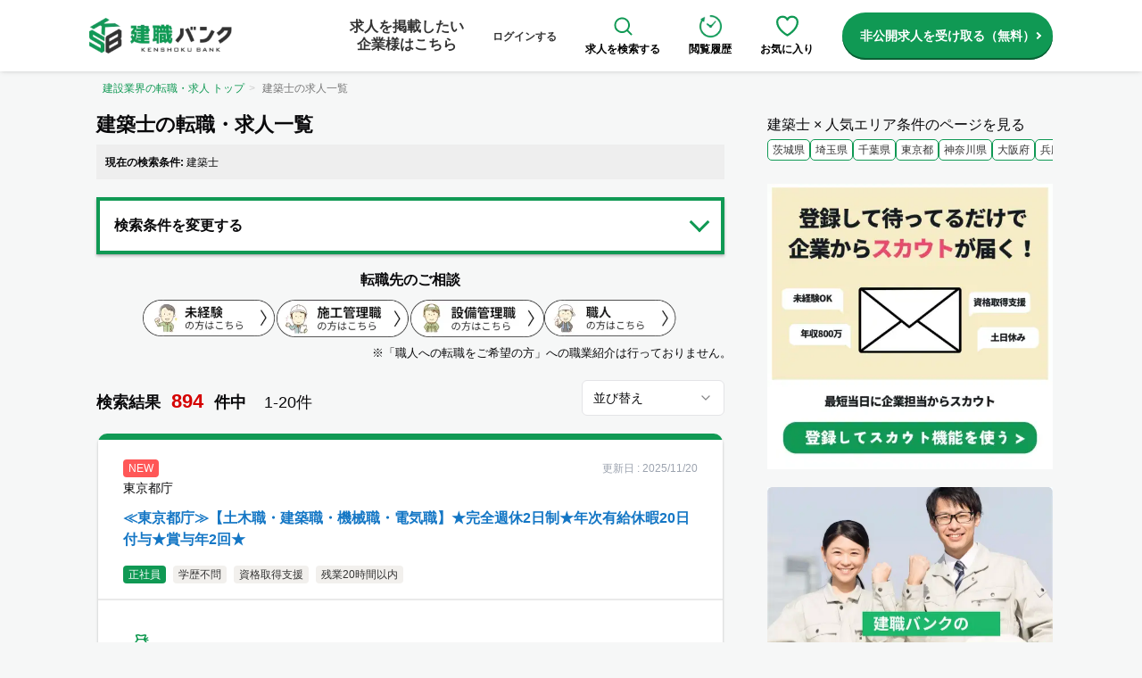

--- FILE ---
content_type: text/html; charset=utf-8
request_url: https://kenshoku-bank.com/licenses/license_13
body_size: 71668
content:
<!DOCTYPE html><html lang="ja"><head><meta charSet="utf-8"/><meta name="viewport" content="width=device-width, initial-scale=1"/><link rel="preload" as="image" imageSrcSet="/_next/image?url=%2Fnextjs%2Fimages%2Fbanner%2Fbanner_scouts.webp&amp;w=640&amp;q=75 640w, /_next/image?url=%2Fnextjs%2Fimages%2Fbanner%2Fbanner_scouts.webp&amp;w=750&amp;q=75 750w, /_next/image?url=%2Fnextjs%2Fimages%2Fbanner%2Fbanner_scouts.webp&amp;w=828&amp;q=75 828w, /_next/image?url=%2Fnextjs%2Fimages%2Fbanner%2Fbanner_scouts.webp&amp;w=1080&amp;q=75 1080w, /_next/image?url=%2Fnextjs%2Fimages%2Fbanner%2Fbanner_scouts.webp&amp;w=1200&amp;q=75 1200w, /_next/image?url=%2Fnextjs%2Fimages%2Fbanner%2Fbanner_scouts.webp&amp;w=1920&amp;q=75 1920w, /_next/image?url=%2Fnextjs%2Fimages%2Fbanner%2Fbanner_scouts.webp&amp;w=2048&amp;q=75 2048w, /_next/image?url=%2Fnextjs%2Fimages%2Fbanner%2Fbanner_scouts.webp&amp;w=3840&amp;q=75 3840w" imageSizes="(max-width: 768px) 100vw, 320px" fetchPriority="high"/><link rel="preload" as="image" imageSrcSet="/_next/image?url=%2Fnextjs%2Fimages%2Fbanners%2Fjobs_banar2.webp&amp;w=640&amp;q=75 640w, /_next/image?url=%2Fnextjs%2Fimages%2Fbanners%2Fjobs_banar2.webp&amp;w=750&amp;q=75 750w, /_next/image?url=%2Fnextjs%2Fimages%2Fbanners%2Fjobs_banar2.webp&amp;w=828&amp;q=75 828w, /_next/image?url=%2Fnextjs%2Fimages%2Fbanners%2Fjobs_banar2.webp&amp;w=1080&amp;q=75 1080w, /_next/image?url=%2Fnextjs%2Fimages%2Fbanners%2Fjobs_banar2.webp&amp;w=1200&amp;q=75 1200w, /_next/image?url=%2Fnextjs%2Fimages%2Fbanners%2Fjobs_banar2.webp&amp;w=1920&amp;q=75 1920w, /_next/image?url=%2Fnextjs%2Fimages%2Fbanners%2Fjobs_banar2.webp&amp;w=2048&amp;q=75 2048w, /_next/image?url=%2Fnextjs%2Fimages%2Fbanners%2Fjobs_banar2.webp&amp;w=3840&amp;q=75 3840w" imageSizes="(max-width: 768px) 100vw, 320px" fetchPriority="high"/><link rel="preload" as="image" imageSrcSet="/_next/image?url=%2Fnextjs%2Fimages%2Fbanners%2Fjobs_banar3.webp&amp;w=640&amp;q=75 640w, /_next/image?url=%2Fnextjs%2Fimages%2Fbanners%2Fjobs_banar3.webp&amp;w=750&amp;q=75 750w, /_next/image?url=%2Fnextjs%2Fimages%2Fbanners%2Fjobs_banar3.webp&amp;w=828&amp;q=75 828w, /_next/image?url=%2Fnextjs%2Fimages%2Fbanners%2Fjobs_banar3.webp&amp;w=1080&amp;q=75 1080w, /_next/image?url=%2Fnextjs%2Fimages%2Fbanners%2Fjobs_banar3.webp&amp;w=1200&amp;q=75 1200w, /_next/image?url=%2Fnextjs%2Fimages%2Fbanners%2Fjobs_banar3.webp&amp;w=1920&amp;q=75 1920w, /_next/image?url=%2Fnextjs%2Fimages%2Fbanners%2Fjobs_banar3.webp&amp;w=2048&amp;q=75 2048w, /_next/image?url=%2Fnextjs%2Fimages%2Fbanners%2Fjobs_banar3.webp&amp;w=3840&amp;q=75 3840w" imageSizes="(max-width: 768px) 100vw, 320px" fetchPriority="high"/><link rel="stylesheet" href="/_next/static/css/bf66c08ddcc9c1f9.css" data-precedence="next"/><link rel="stylesheet" href="/_next/static/css/4d21ca9472ea8ecd.css" data-precedence="next"/><link rel="stylesheet" href="/_next/static/css/004bd4c7337f83cb.css" data-precedence="next"/><link rel="preload" as="script" fetchPriority="low" href="/_next/static/chunks/webpack-a43500eb31823f46.js"/><script src="/_next/static/chunks/fd9d1056-6f377e72ce56d120.js" async=""></script><script src="/_next/static/chunks/2117-c05fd9f6f4961907.js" async=""></script><script src="/_next/static/chunks/main-app-6fe102c999b46e33.js" async=""></script><script src="/_next/static/chunks/5878-9e4b965d9992d024.js" async=""></script><script src="/_next/static/chunks/2972-93e56088d8928593.js" async=""></script><script src="/_next/static/chunks/8003-4ba07a47cc0e5f84.js" async=""></script><script src="/_next/static/chunks/6137-b82dede580414097.js" async=""></script><script src="/_next/static/chunks/4838-66e25340c0135b5a.js" async=""></script><script src="/_next/static/chunks/3011-c7847cc24d4f4b88.js" async=""></script><script src="/_next/static/chunks/1912-44d6372bff29eb10.js" async=""></script><script src="/_next/static/chunks/7690-4bc52068b3e186e7.js" async=""></script><script src="/_next/static/chunks/app/licenses/%5Bmodel_id%5D/page-94dd983c9b6d863b.js" async=""></script><script src="/_next/static/chunks/5661-13a0ecb234ae2806.js" async=""></script><script src="/_next/static/chunks/1244-eb4ffcb645d68764.js" async=""></script><script src="/_next/static/chunks/app/layout-b61c7b020ae4effe.js" async=""></script><link rel="preload" href="https://www.googletagmanager.com/gtag/js?id=UA-113278017-1" as="script"/><link rel="preload" href="https://www.googletagmanager.com/gtm.js?id=GTM-W2QH933" as="script"/><meta content="on" http-equiv="x-dns-prefetch-control"/><link href="//www.google-analytics.com" rel="preconnect dns-prefetch"/><link href="//www.googletagmanager.com" rel="preconnect dns-prefetch"/><link href="//connect.facebook.net" rel="preconnect dns-prefetch"/><link href="https://dev.visualwebsiteoptimizer.com/" rel="preconnect"/><title>建築士の転職・求人一覧 | 建設業界の転職・求人情報なら【建職バンク】</title><meta name="description" content="建築士の894件の求人情報を見るなら建職バンク。建設業界に特化した転職支援サービスで、独自に入手した求人を掲載しています。資格や職種、年収、勤務地など、あなたの希望条件に合った求人を無料で探すことが可能です。"/><link rel="canonical" href="https://kenshoku-bank.com/licenses/license_13"/><meta property="og:title" content="建築士の求人情報"/><meta property="og:description" content="建築士の894件の求人情報を見るなら建職バンク。建設業界に特化した転職支援サービスで、独自に入手した求人を掲載しています。資格や職種、年収、勤務地など、あなたの希望条件に合った求人を無料で探すことが可能です。"/><meta property="og:site_name" content="建設業界の転職・求人情報なら【建職バンク】"/><meta property="og:image" content="https://kenshoku-bank.com//images/logos/logo_kenshoku_bank.png"/><meta property="og:image:width" content="520"/><meta property="og:image:height" content="390"/><meta name="twitter:card" content="summary_large_image"/><meta name="twitter:title" content="建築士の求人情報"/><meta name="twitter:description" content="建築士の894件の求人情報を見るなら建職バンク。建設業界に特化した転職支援サービスで、独自に入手した求人を掲載しています。資格や職種、年収、勤務地など、あなたの希望条件に合った求人を無料で探すことが可能です。"/><meta name="twitter:image" content="https://kenshoku-bank.com//images/logos/logo_kenshoku_bank.png"/><meta name="twitter:image:width" content="520"/><meta name="twitter:image:height" content="390"/><script src="/_next/static/chunks/polyfills-42372ed130431b0a.js" noModule=""></script></head><script>(self.__next_s=self.__next_s||[]).push([0,{"children":"window._vwo_code || (function() {var account_id=762173,version=2.0,settings_tolerance=2000,hide_element='body',hide_element_style = 'opacity:0 !important;filter:alpha(opacity=0) !important;background:none !important',/* DO NOT EDIT BELOW THIS LINE */f=false,w=window,d=document,v=d.querySelector('#vwoCode'),cK='_vwo_'+account_id+'_settings',cc={};try{var c=JSON.parse(localStorage.getItem('_vwo_'+account_id+'_config'));cc=c&&typeof c==='object'?c:{}}catch(e){}var stT=cc.stT==='session'?w.sessionStorage:w.localStorage;code={use_existing_jquery:function(){return typeof use_existing_jquery!=='undefined'?use_existing_jquery:undefined},library_tolerance:function(){return typeof library_tolerance!=='undefined'?library_tolerance:undefined},settings_tolerance:function(){return cc.sT||settings_tolerance},hide_element_style:function(){return'{'+(cc.hES||hide_element_style)+'}'},hide_element:function(){return typeof cc.hE==='string'?cc.hE:hide_element},getVersion:function(){return version},finish:function(){if(!f){f=true;var e=d.getElementById('_vis_opt_path_hides');if(e)e.parentNode.removeChild(e)}},finished:function(){return f},load:function(e){var t=this.getSettings(),n=d.createElement('script'),i=this;if(t){n.textContent=t;d.getElementsByTagName('head')[0].appendChild(n);if(!w.VWO||VWO.caE){stT.removeItem(cK);i.load(e)}}else{n.fetchPriority='high';n.src=e;n.type='text/javascript';n.onerror=function(){_vwo_code.finish()};d.getElementsByTagName('head')[0].appendChild(n)}},getSettings:function(){try{var e=stT.getItem(cK);if(!e){return}e=JSON.parse(e);if(Date.now()>e.e){stT.removeItem(cK);return}return e.s}catch(e){return}},init:function(){if(d.URL.indexOf('__vwo_disable__')>-1)return;var e=this.settings_tolerance();w._vwo_settings_timer=setTimeout(function(){_vwo_code.finish();stT.removeItem(cK)},e);var t=d.currentScript,n=d.createElement('style'),i=this.hide_element(),r=t&&!t.async&&i?i+this.hide_element_style():'',c=d.getElementsByTagName('head')[0];n.setAttribute('id','_vis_opt_path_hides');v&&n.setAttribute('nonce',v.nonce);n.setAttribute('type','text/css');if(n.styleSheet)n.styleSheet.cssText=r;else n.appendChild(d.createTextNode(r));c.appendChild(n);this.load('https://dev.visualwebsiteoptimizer.com/j.php?a='+account_id+'&u='+encodeURIComponent(d.URL)+'&vn='+version)}};w._vwo_code=code;code.init();})();","id":"vwoCode"}])</script><body class="flex flex-col min-h-screen"><div class="l-header -base hidden md:block"><div class="l-header-container"><div class="l-header__image"><a href="/"><img alt="ロゴ" loading="lazy" width="160" height="40" decoding="async" data-nimg="1" style="color:transparent" srcSet="/_next/image?url=%2Fnextjs%2Fimages%2Flogo%2Flogo.webp&amp;w=256&amp;q=75 1x, /_next/image?url=%2Fnextjs%2Fimages%2Flogo%2Flogo.webp&amp;w=384&amp;q=75 2x" src="/_next/image?url=%2Fnextjs%2Fimages%2Flogo%2Flogo.webp&amp;w=384&amp;q=75"/></a></div><div class="l-header__menu"><div class="l-header__menu__item -no-border"><a href="https://kenshoku-bank.com/inquiry_ep?ref=header"><span class="l-header__menu__item__text u-fs16 u-lh20">求人を掲載したい<br/>企業様はこちら</span></a></div><div class="l-header__menu__item -no-border"><a href="https://kenshoku-bank.com/login"><span class="l-header__menu__item__text">ログインする</span></a></div><div class="l-header__menu__item -no-border"><a href="/jobs" class="l-header__icon-menu"><img alt="虫眼鏡アイコン" loading="lazy" width="25" height="25" decoding="async" data-nimg="1" style="color:transparent" src="/nextjs/images/icons/ic_magnifying-glass.svg"/><p>求人を検索する</p></a></div><div class="l-header__menu__item -no-border"><a href="https://kenshoku-bank.com/histories" class="l-header__icon-menu"><img alt="時計アイコン" loading="lazy" width="25" height="25" decoding="async" data-nimg="1" style="color:transparent" srcSet="/_next/image?url=%2Fnextjs%2Fimages%2Ficons%2Fic_clock_outline_green.png&amp;w=32&amp;q=75 1x, /_next/image?url=%2Fnextjs%2Fimages%2Ficons%2Fic_clock_outline_green.png&amp;w=64&amp;q=75 2x" src="/_next/image?url=%2Fnextjs%2Fimages%2Ficons%2Fic_clock_outline_green.png&amp;w=64&amp;q=75"/><p>閲覧履歴</p></a></div><div class="l-header__menu__item -no-border"><a href="https://kenshoku-bank.com/favorites" class="l-header__icon-menu"><img alt="ハートアイコン" loading="lazy" width="25" height="25" decoding="async" data-nimg="1" style="color:transparent" src="/nextjs/images/icons/ic_heart_outline_green.svg"/><p>お気に入り</p></a></div><a href="https://kenshoku-bank.com/entry_member?ref=pc-header-cta" class="c-button c-button-cta u-ml16 -w-auto -arrow-right">非公開求人を受け取る（無料）</a></div></div></div><div class="l-header -base md:hidden"><div class="l-header-container"><div class="u-flex -justify-between u-gap10 l-header__icon-wrapper"><a href="https://kenshoku-bank.com/entry_member?ref=top-sp-header" class="l-header__icon"><img alt="会員登録アイコン" loading="lazy" width="20" height="20" decoding="async" data-nimg="1" class="u-ml4" style="color:transparent" srcSet="/_next/image?url=%2Fnextjs%2Fimages%2Ficons%2Fic_registration.png&amp;w=32&amp;q=75 1x, /_next/image?url=%2Fnextjs%2Fimages%2Ficons%2Fic_registration.png&amp;w=48&amp;q=75 2x" src="/_next/image?url=%2Fnextjs%2Fimages%2Ficons%2Fic_registration.png&amp;w=48&amp;q=75"/><div class="l-header__icon-text">会員登録</div></a><a href="https://kenshoku-bank.com/login?ref=top-sp-header" class="l-header__icon"><img alt="ログインアイコン" loading="lazy" width="20" height="20" decoding="async" data-nimg="1" style="color:transparent" srcSet="/_next/image?url=%2Fnextjs%2Fimages%2Ficons%2Fic_login.png&amp;w=32&amp;q=75 1x, /_next/image?url=%2Fnextjs%2Fimages%2Ficons%2Fic_login.png&amp;w=48&amp;q=75 2x" src="/_next/image?url=%2Fnextjs%2Fimages%2Ficons%2Fic_login.png&amp;w=48&amp;q=75"/><div class="l-header__icon-text">ログイン</div></a></div><div class="l-header__image -center"><a href="/"><img alt="ロゴ" loading="lazy" width="160" height="40" decoding="async" data-nimg="1" style="color:transparent" srcSet="/_next/image?url=%2Fnextjs%2Fimages%2Flogo%2Flogo.webp&amp;w=256&amp;q=75 1x, /_next/image?url=%2Fnextjs%2Fimages%2Flogo%2Flogo.webp&amp;w=384&amp;q=75 2x" src="/_next/image?url=%2Fnextjs%2Fimages%2Flogo%2Flogo.webp&amp;w=384&amp;q=75"/></a></div><div id="js-hamburger-bg" class="l-header__sp-hamburger u-w50"></div><div class="u-flex -items-center u-mr3 u-gap15"><a href="/jobs?ref=top-sp-header" class="l-header__icon"><img alt="虫眼鏡アイコン" loading="lazy" width="20" height="20" decoding="async" data-nimg="1" style="color:transparent" src="/nextjs/images/icons/ic_magnifying-glass.svg"/><div class="l-header__icon-text">求人検索</div></a><div class="c-hamburger__icon-wrapper"><div class="c-hamburger__icon false"></div><div class="l-header__icon-text">メニュー</div></div></div></div></div><div class="c-hamburger"><nav class="c-hamburger__menu false"><div class="u-pt10 u-px20 u-w-full"><div class="u-flex -justify-between"><a href="https://kenshoku-bank.com/entry_member?ref=sp-menu-cta" class="c-button -green -arrow-right -flex-twin-btn u-flex -justify-center"><div class="u-mr10"><span class="c-label -bg-white -hamburger-entry-sp u-px4 u-py2 u-mr4">無料</span><span>会員登録</span></div></a><a href="https://kenshoku-bank.com/login?ref=sp-menu-login" class="c-button -fullwhite -border-lightgray -no-shadow -arrow-right -gray-arrow -flex-twin-btn -ml2"><p class="u-mr10 u-color-gray">ログイン</p></a></div><div class="c-hamburger__item -border-with-radius u-bg-white u-p1 u-mt10"><a href="https://kenshoku-bank.com/inquiry_ep?ref=sp-menu-inquiry" class="c-hamburger__link u-py10 -arrow-right"><img alt="ビルアイコン" loading="lazy" width="18" height="18" decoding="async" data-nimg="1" style="color:transparent" srcSet="/_next/image?url=%2Fnextjs%2Fimages%2Ficons%2Fic_building.png&amp;w=32&amp;q=75 1x, /_next/image?url=%2Fnextjs%2Fimages%2Ficons%2Fic_building.png&amp;w=48&amp;q=75 2x" src="/_next/image?url=%2Fnextjs%2Fimages%2Ficons%2Fic_building.png&amp;w=48&amp;q=75"/><p class="u-fs12 u-ml11">採用のご担当者様へ</p></a></div><div><div class="c-hamburger__item -list-border u-bg-white u-p1 u-mt10"><a href="https://kenshoku-bank.com/favorites?ref=sp-menu-favorites" class="c-hamburger__link u-py10 -arrow-right"><img alt="お気に入りアイコン" loading="lazy" width="18" height="18" decoding="async" data-nimg="1" class="h-[18px]" style="color:transparent" src="/nextjs/images/icons/ic_heart_outline_green.svg"/><p class="u-fs12 u-ml11">お気に入り</p></a></div><div class="c-hamburger__item -list-border u-bg-white u-p1"><a href="https://kenshoku-bank.com/histories" class="c-hamburger__link u-py10 -arrow-right"><img alt="時計アイコン" loading="lazy" width="18" height="18" decoding="async" data-nimg="1" style="color:transparent" srcSet="/_next/image?url=%2Fnextjs%2Fimages%2Ficons%2Fic_clock_outline_green.png&amp;w=32&amp;q=75 1x, /_next/image?url=%2Fnextjs%2Fimages%2Ficons%2Fic_clock_outline_green.png&amp;w=48&amp;q=75 2x" src="/_next/image?url=%2Fnextjs%2Fimages%2Ficons%2Fic_clock_outline_green.png&amp;w=48&amp;q=75"/><p class="u-fs12 u-ml11">閲覧履歴</p></a></div><div class="c-hamburger__item -list-border u-bg-white u-p1"><a href="https://kenshoku-bank.com/entry_member?ref=sp-menu-message" class="c-hamburger__link u-py10 -arrow-right"><img alt="メールアイコン" loading="lazy" width="18" height="18" decoding="async" data-nimg="1" style="color:transparent" srcSet="/_next/image?url=%2Fnextjs%2Fimages%2Ficons%2Fic_mail_2.png&amp;w=32&amp;q=75 1x, /_next/image?url=%2Fnextjs%2Fimages%2Ficons%2Fic_mail_2.png&amp;w=48&amp;q=75 2x" src="/_next/image?url=%2Fnextjs%2Fimages%2Ficons%2Fic_mail_2.png&amp;w=48&amp;q=75"/><p class="u-fs12 u-ml11">スカウトメッセージ</p></a></div><div class="c-hamburger__item -list-border u-bg-white u-p1"><a href="https://kenshoku-bank.com/entry_member?ref=sp-menu-interview" class="c-hamburger__link u-py10 -arrow-right"><img alt="面接日程アイコン" loading="lazy" width="18" height="18" decoding="async" data-nimg="1" style="color:transparent" srcSet="/_next/image?url=%2Fnextjs%2Fimages%2Ficons%2Fic_calendar.png&amp;w=32&amp;q=75 1x, /_next/image?url=%2Fnextjs%2Fimages%2Ficons%2Fic_calendar.png&amp;w=48&amp;q=75 2x" src="/_next/image?url=%2Fnextjs%2Fimages%2Ficons%2Fic_calendar.png&amp;w=48&amp;q=75"/><p class="u-fs12 u-ml11">面接日程</p></a></div><div class="c-hamburger__item -list-border u-bg-white u-p1"><a href="https://kenshoku-bank.com/entry_member?ref=sp-menu-resume" class="c-hamburger__link u-py10 -arrow-right"><img alt="Web履歴書アイコン" loading="lazy" width="18" height="18" decoding="async" data-nimg="1" style="color:transparent" srcSet="/_next/image?url=%2Fnextjs%2Fimages%2Ficons%2Fic_user.png&amp;w=32&amp;q=75 1x, /_next/image?url=%2Fnextjs%2Fimages%2Ficons%2Fic_user.png&amp;w=48&amp;q=75 2x" src="/_next/image?url=%2Fnextjs%2Fimages%2Ficons%2Fic_user.png&amp;w=48&amp;q=75"/><p class="u-fs12 u-ml11">Web履歴書</p></a></div><div class="c-hamburger__item -list-border u-bg-white u-p1"><a href="https://kenshoku-bank.com/examdk?ref=sp-menu-exam" class="c-hamburger__link u-py10 -arrow-right"><img alt="電気工事士試験問題アイコン" loading="lazy" width="18" height="18" decoding="async" data-nimg="1" style="color:transparent" src="/nextjs/images/icons/ic_exam.svg"/><p class="u-fs12 u-ml11">電気工事士試験問題</p></a></div></div><div class="u-mt16"><div class="text-center u-font-bold u-fs14">転職先のご相談</div><div class="u-flex -justify-center u-mt8 u-gap6"><a class="p-job-change-banner__item shadow" href="https://kenshoku-bank.com/entry_member?ref=menu-mikeiken_sp"><img alt="未経験" loading="lazy" width="76" height="100" decoding="async" data-nimg="1" class="p-job-change-banner__image w-auto h-auto" style="color:transparent" srcSet="/_next/image?url=%2Fnextjs%2Fimages%2Fcharacters%2Fman_other.webp&amp;w=96&amp;q=75 1x, /_next/image?url=%2Fnextjs%2Fimages%2Fcharacters%2Fman_other.webp&amp;w=256&amp;q=75 2x" src="/_next/image?url=%2Fnextjs%2Fimages%2Fcharacters%2Fman_other.webp&amp;w=256&amp;q=75"/><div class="u-fs12 u-font-semibold u-color-gray u-mt1">未経験</div><div class="u-fs8 u-color-gray">はこちら</div></a><a class="p-job-change-banner__item shadow" href="https://kenshoku-bank.com/entry_member?ref=menu-sekokan_sp"><img alt="施工管理" loading="lazy" width="76" height="100" decoding="async" data-nimg="1" class="p-job-change-banner__image w-auto h-auto" style="color:transparent" srcSet="/_next/image?url=%2Fnextjs%2Fimages%2Fcharacters%2Fman_sekokan.webp&amp;w=96&amp;q=75 1x, /_next/image?url=%2Fnextjs%2Fimages%2Fcharacters%2Fman_sekokan.webp&amp;w=256&amp;q=75 2x" src="/_next/image?url=%2Fnextjs%2Fimages%2Fcharacters%2Fman_sekokan.webp&amp;w=256&amp;q=75"/><div class="u-fs12 u-font-semibold u-color-gray u-mt1">施工管理</div><div class="u-fs8 u-color-gray">はこちら</div></a><a class="p-job-change-banner__item shadow" href="https://kenshoku-bank.com/entry_member?ref=menu-setsubi_sp"><img alt="設備管理" loading="lazy" width="76" height="100" decoding="async" data-nimg="1" class="p-job-change-banner__image w-auto h-auto" style="color:transparent" srcSet="/_next/image?url=%2Fnextjs%2Fimages%2Fcharacters%2Fman_sekkei.webp&amp;w=96&amp;q=75 1x, /_next/image?url=%2Fnextjs%2Fimages%2Fcharacters%2Fman_sekkei.webp&amp;w=256&amp;q=75 2x" src="/_next/image?url=%2Fnextjs%2Fimages%2Fcharacters%2Fman_sekkei.webp&amp;w=256&amp;q=75"/><div class="u-fs12 u-font-semibold u-color-gray u-mt1">設備管理</div><div class="u-fs8 u-color-gray">はこちら</div></a><a class="p-job-change-banner__item shadow" href="https://kenshoku-bank.com/entry_member?ref=menu-shokunin_sp"><img alt="職人" loading="lazy" width="76" height="100" decoding="async" data-nimg="1" class="p-job-change-banner__image w-auto h-auto" style="color:transparent" srcSet="/_next/image?url=%2Fnextjs%2Fimages%2Fcharacters%2Fman_koji.webp&amp;w=96&amp;q=75 1x, /_next/image?url=%2Fnextjs%2Fimages%2Fcharacters%2Fman_koji.webp&amp;w=256&amp;q=75 2x" src="/_next/image?url=%2Fnextjs%2Fimages%2Fcharacters%2Fman_koji.webp&amp;w=256&amp;q=75"/><div class="u-fs12 u-font-semibold u-color-gray u-mt1">職人</div><div class="u-fs8 u-color-gray">はこちら</div></a></div></div></div></nav></div><main class="flex-grow"><div class="l-container"><ol class="breadcrumb"><li class=""><a href="/">建設業界の転職・求人 トップ</a></li><li class="active">建築士の求人一覧</li></ol><div class="flex justify-between flex-col md:flex-row"><div class="l-main"><div class="mb-4 px-2 p-conditions -v2"><h1 class="p-job-search__title u-pl0">建築士の<!-- -->転職・求人一覧</h1><h2 class="p-job-search__result-count md:hidden">検索結果<span class="p-job-search__result-count__count">894</span>件<span class="u-dis-pc-only">中</span><span class="normal u-dis-pc-only">1-<!-- -->20<!-- -->件</span></h2><div class="u-mt10 p-conditions__current-condition"><span class="p-conditions__highlighted -v2">現在の検索条件: </span><span class="p-conditions__selected-conditions">建築士</span></div><div data-orientation="vertical"><div data-state="closed" data-orientation="vertical" class="border-b"><h2 data-orientation="vertical" data-state="closed" class="flex"><button type="button" aria-controls="radix-:Rqaafnnkkq:" aria-expanded="false" data-state="closed" data-orientation="vertical" id="radix-:Raaafnnkkq:" class="c-button-heading-toggle no-underline hover:no-underline u-mt20 flex flex-1 items-center justify-between py-4 font-medium transition-all" data-radix-collection-item="">検索条件を変更する</button></h2><div data-state="closed" id="radix-:Rqaafnnkkq:" hidden="" role="region" aria-labelledby="radix-:Raaafnnkkq:" data-orientation="vertical" class="overflow-hidden text-sm transition-all data-[state=closed]:animate-accordion-up data-[state=open]:animate-accordion-down" style="--radix-accordion-content-height:var(--radix-collapsible-content-height);--radix-accordion-content-width:var(--radix-collapsible-content-width)"></div></div></div></div><div class="u-mt14"><div class="text-center u-font-bold ">転職先のご相談</div><div class="u-flex -justify-center u-mt10 u-gap16"><a href="https://kenshoku-bank.com/entry_member?ref=list-top-mikeiken_pc"><img alt="未経験の方はこちら" loading="lazy" width="150" height="41" decoding="async" data-nimg="1" style="color:transparent" srcSet="/_next/image?url=%2Fnextjs%2Fimages%2Fbanner%2Fbanner-mikeiken.webp&amp;w=256&amp;q=75 1x, /_next/image?url=%2Fnextjs%2Fimages%2Fbanner%2Fbanner-mikeiken.webp&amp;w=384&amp;q=75 2x" src="/_next/image?url=%2Fnextjs%2Fimages%2Fbanner%2Fbanner-mikeiken.webp&amp;w=384&amp;q=75"/></a><a href="https://kenshoku-bank.com/entry_member?ref=list-top-sekokan_pc"><img alt="施工管理職の方はこちら" loading="lazy" width="150" height="41" decoding="async" data-nimg="1" style="color:transparent" srcSet="/_next/image?url=%2Fnextjs%2Fimages%2Fbanner%2Fbanner-sekokan.webp&amp;w=256&amp;q=75 1x, /_next/image?url=%2Fnextjs%2Fimages%2Fbanner%2Fbanner-sekokan.webp&amp;w=384&amp;q=75 2x" src="/_next/image?url=%2Fnextjs%2Fimages%2Fbanner%2Fbanner-sekokan.webp&amp;w=384&amp;q=75"/></a><a href="https://kenshoku-bank.com/entry_member?ref=list-top-setsubi_pc"><img alt="設備管理職の方はこちら" loading="lazy" width="150" height="41" decoding="async" data-nimg="1" style="color:transparent" srcSet="/_next/image?url=%2Fnextjs%2Fimages%2Fbanner%2Fbanner-setsubi.webp&amp;w=256&amp;q=75 1x, /_next/image?url=%2Fnextjs%2Fimages%2Fbanner%2Fbanner-setsubi.webp&amp;w=384&amp;q=75 2x" src="/_next/image?url=%2Fnextjs%2Fimages%2Fbanner%2Fbanner-setsubi.webp&amp;w=384&amp;q=75"/></a><a href="https://kenshoku-bank.com/entry_member?ref=list-top-shokunin_pc"><img alt="職人の方はこちら" loading="lazy" width="150" height="41" decoding="async" data-nimg="1" style="color:transparent" srcSet="/_next/image?url=%2Fnextjs%2Fimages%2Fbanner%2Fbanner-shokunin.webp&amp;w=256&amp;q=75 1x, /_next/image?url=%2Fnextjs%2Fimages%2Fbanner%2Fbanner-shokunin.webp&amp;w=384&amp;q=75 2x" src="/_next/image?url=%2Fnextjs%2Fimages%2Fbanner%2Fbanner-shokunin.webp&amp;w=384&amp;q=75"/></a></div></div><div class="u-flex -justify-end-items-center u-mt12 u-lh12 u-fs13 u-fs-sp11">※「職人への転職をご希望の方」への職業紹介は行っておりません。</div><div class="mt-6 mb-4 px-2 flex justify-between items-end"><h2 class="p-job-search__result-count !hidden md:!block">検索結果<span class="p-job-search__result-count__count">894</span>件<span class="u-dis-pc-only">中</span><span class="normal u-dis-pc-only">1-<!-- -->20<!-- -->件</span></h2><p class="md:hidden text-sm">1<!-- --> / <!-- -->45<!-- -->ページ目</p><button type="button" role="combobox" aria-controls="radix-:R6qafnnkkq:" aria-expanded="false" aria-autocomplete="none" dir="ltr" data-state="closed" data-placeholder="" class="flex h-10 items-center justify-between rounded-md border border-input bg-background px-3 py-2 text-sm ring-offset-background placeholder:text-muted-foreground focus:outline-none focus:ring-2 focus:ring-ring focus:ring-offset-2 disabled:cursor-not-allowed disabled:opacity-50 [&amp;&gt;span]:line-clamp-1 w-40"><span style="pointer-events:none">並び替え</span><svg xmlns="http://www.w3.org/2000/svg" width="24" height="24" viewBox="0 0 24 24" fill="none" stroke="currentColor" stroke-width="2" stroke-linecap="round" stroke-linejoin="round" class="lucide lucide-chevron-down h-4 w-4 opacity-50" aria-hidden="true"><path d="m6 9 6 6 6-6"></path></svg></button><select aria-hidden="true" tabindex="-1" style="position:absolute;border:0;width:1px;height:1px;padding:0;margin:-1px;overflow:hidden;clip:rect(0, 0, 0, 0);white-space:nowrap;word-wrap:normal"></select></div><div class="u-pl10 u-pr10 u-mt20"><div class="c-panel p-job-search__item__relative -overflow-hidden -rounded u-m0"><div class="c-panel__header -border-top -rounded-top -sp-text-left -title -jobs"><div class="u-flex -items-center u-gap8"><div class="p-job-search__item__tags"><span class="c-keyword -small -bg-red">NEW</span></div><span class="ml-auto text-xs text-gray-400 font-normal">更新日 : <!-- -->2025/11/20</span></div><div class="c-panel__header__company -jobs">東京都庁</div><h3 class="c-panel__header__title -short"><a href="/jobs/17304">≪東京都庁≫【土木職・建築職・機械職・電気職】★完全週休2日制★年次有給休暇20日付与★賞与年2回★</a></h3><div class="p-job-search__item__tags -jobs"><span class="c-keyword -small -green">正社員</span><span class="c-keyword -small">学歴不問</span><span class="c-keyword -small">資格取得支援</span><span class="c-keyword -small">残業20時間以内</span></div></div><div class="c-panel__body"><div class="p-job-summary__wrapper"><div class="p-job-summary"><div class="p-job-summary__col"><div class="p-job-summary__feature"><div class="p-job-summary__feature-col"><img alt="給与アイコン" loading="lazy" width="20" height="20" decoding="async" data-nimg="1" class="p-job-summary__feature-logo" style="color:transparent" src="https://kenshoku-bank.com/vite/assets/ic_money-BfaFgHJM.svg"/><p class="p-job-summary__feature-title">年収</p></div><div class="p-job-summary__feature-content"><p>500～600万円</p></div></div><div class="p-job-summary__feature"><div class="p-job-summary__feature-col"><img alt="マップアイコン" loading="lazy" width="20" height="20" decoding="async" data-nimg="1" class="p-job-summary__feature-logo" style="color:transparent" src="https://kenshoku-bank.com/vite/assets/ic_location-J_9uwhHF.svg"/><p class="p-job-summary__feature-title">勤務地</p></div><div class="p-job-summary__feature-content"><p>〒163-8001東京都新宿区西新宿２－８－１　
東京都庁第一本庁舎、第二本庁舎となります。
※東京都庁本庁舎のほか、都内の出先事業所等に配属される場合もあります。
　
【最寄り駅】
都営大江戸線「都庁前駅」
JR各線「新宿駅」</p></div></div><div class="p-job-summary__feature"><div class="p-job-summary__feature-col"><img alt="資格アイコン" loading="lazy" width="20" height="20" decoding="async" data-nimg="1" class="p-job-summary__feature-logo" style="color:transparent" src="https://kenshoku-bank.com/vite/assets/ic_license-DEpKigFy.svg"/><p class="p-job-summary__feature-title">資格</p></div><div class="p-job-summary__feature-content"><p>＜重要＞
建職バンクの申込フォームから申し込んでも受付はされませんのでご注意ください。
必ず東京都職員採用ホームページから応募してください。
　
【経験】
学歴区分...</p></div></div><div class="p-job-summary__feature"><div class="p-job-summary__feature-col"><img alt="時計アイコン" loading="lazy" width="20" height="20" decoding="async" data-nimg="1" class="p-job-summary__feature-logo" style="color:transparent" src="https://kenshoku-bank.com/vite/assets/ic_clock-Dj1n-3WN.svg"/><p class="p-job-summary__feature-title">就業時間</p></div><div class="p-job-summary__feature-content"><p>職員の正規の勤務時間は原則として、週38時間45分（休憩時間は除く）で、
完全週休2日制となっています。1日あたりの勤務時間は7時間45分です。
ただし、職務の性質上、土...</p></div></div><div class="p-job-summary__feature"><div class="p-job-summary__feature-col"><img alt="カレンダーアイコン" loading="lazy" width="20" height="20" decoding="async" data-nimg="1" class="p-job-summary__feature-logo" style="color:transparent" src="https://kenshoku-bank.com/vite/assets/ic_calendar-DpZN7Aoh.svg"/><p class="p-job-summary__feature-title">休日</p></div><div class="p-job-summary__feature-content"><p>1年間に20日（4月1日採用の場合は15日、7月1日採用の場合は10日、10月1日採用の場合は5日）付与される年次有給休暇をはじめとして、妊娠・出産を支援する休暇（妊娠出産休...</p></div></div></div><div class="p-job-summary__col p-job-summary__content-wrapper !hidden md:!block"><a href="/jobs/17304"><img alt="≪東京都庁≫【土木職・建築職・機械職・電気職】★完全週休2日制★年次有給休暇20日付与★賞与年2回★" loading="lazy" width="300" height="200" decoding="async" data-nimg="1" class="p-job-summary__image h-[200px]" style="color:transparent" src="https://d2g3rndtfl7xgg.cloudfront.net/uploads/job/image/17304/w600_%E3%83%88%E3%83%83%E3%83%97_%E6%9D%B1%E4%BA%AC%E9%83%BD_%E3%83%AD%E3%82%B4_2_3_2.png"/></a><div class="p-job-summary__content"><p>【土木職】
道路・河川・港湾・上下水道の整備及び管理、市街地再開発・土地区画整理事業の
実施や、都市計画決定などに携わります。

【建築職】
都市づくりや住宅政策等都市整備に関する企画、公共住宅建設等の計画及び設計監督、建築物の確認及び許可等に携わります。
　
【機械職】
上下水道施設及び都営地下鉄の機械設備の維持管理や、道路、河川、公園緑地などに
おける機械設備建設、環境...</p></div></div></div></div><div class="p-job-search__item -no-margin u-pos-rel u-pb30"><div class="p-job-search__item-btn-wraper"><div class="p-job-search__item__buttons -center"><button type="button" class="c-button -border-orange -heart-icon -sp-text-sm">お気に入り登録</button><a class=" c-button -green -sp-text-sm -sp-flex-1 -arrow-right" href="/jobs/17304">詳細を見る</a></div></div><div class="p-job-search__item__buttons -center"><a class="p-job-search__company-link" href="/companies/38913">東京都庁<!-- -->の求人・企業情報を見る</a></div></div></div></div></div><div class="u-pl10 u-pr10 u-mt20"><div class="c-panel p-job-search__item__relative -overflow-hidden -rounded u-m0"><div class="c-panel__header -border-top -rounded-top -sp-text-left -title -jobs"><div class="u-flex -items-center u-gap8"><div class="p-job-search__item__tags"></div></div><div class="c-panel__header__company -jobs">小川建設株式会社</div><h3 class="c-panel__header__title -short"><a href="/jobs/17423">東京【リフォームアドバイザー】営業から施工管理まで一気通貫！20代～30代活躍中！年間休日124日！</a></h3><div class="p-job-search__item__tags -jobs"><span class="c-keyword -small -green">正社員</span><span class="c-keyword -small">転勤なし</span><span class="c-keyword -small">学歴不問</span><span class="c-keyword -small">土日祝休み</span><span class="c-keyword -small">資格取得支援</span></div></div><div class="c-panel__body"><div class="p-job-summary__wrapper"><div class="p-job-summary"><div class="p-job-summary__col"><div class="p-job-summary__feature"><div class="p-job-summary__feature-col"><img alt="給与アイコン" loading="lazy" width="20" height="20" decoding="async" data-nimg="1" class="p-job-summary__feature-logo" style="color:transparent" src="https://kenshoku-bank.com/vite/assets/ic_money-BfaFgHJM.svg"/><p class="p-job-summary__feature-title">年収</p></div><div class="p-job-summary__feature-content"><p>500～770万円</p></div></div><div class="p-job-summary__feature"><div class="p-job-summary__feature-col"><img alt="マップアイコン" loading="lazy" width="20" height="20" decoding="async" data-nimg="1" class="p-job-summary__feature-logo" style="color:transparent" src="https://kenshoku-bank.com/vite/assets/ic_location-J_9uwhHF.svg"/><p class="p-job-summary__feature-title">勤務地</p></div><div class="p-job-summary__feature-content"><p>■所在地：
【OK！すまいるステーション久が原】：東京都大田区久が原3-31-15 1F
　
■新店舗（オープニングスタッフ募集）：
【OK！すまいるステーション品川（仮称）】：東京都品川区五反田エリア近郊（予定）
※2026年春頃オープン予定</p></div></div><div class="p-job-summary__feature"><div class="p-job-summary__feature-col"><img alt="資格アイコン" loading="lazy" width="20" height="20" decoding="async" data-nimg="1" class="p-job-summary__feature-logo" style="color:transparent" src="https://kenshoku-bank.com/vite/assets/ic_license-DEpKigFy.svg"/><p class="p-job-summary__feature-title">資格</p></div><div class="p-job-summary__feature-content"><p>【必須経験】
以下いずれかのご経験
■施工管理経験（分野・年数不問）
■建築・リフォーム・内装などの業界経験
■建築・インテリア関連の学部・学科を卒業者</p></div></div><div class="p-job-summary__feature"><div class="p-job-summary__feature-col"><img alt="時計アイコン" loading="lazy" width="20" height="20" decoding="async" data-nimg="1" class="p-job-summary__feature-logo" style="color:transparent" src="https://kenshoku-bank.com/vite/assets/ic_clock-Dj1n-3WN.svg"/><p class="p-job-summary__feature-title">就業時間</p></div><div class="p-job-summary__feature-content"><p>■勤務時間：8:30～17:30（実働8時間） 
■時差出勤制度あり（コアタイム：10:00～16:00）
※個々の裁量を尊重しており、自身のペースで業務を進めやすい環境です。</p></div></div><div class="p-job-summary__feature"><div class="p-job-summary__feature-col"><img alt="カレンダーアイコン" loading="lazy" width="20" height="20" decoding="async" data-nimg="1" class="p-job-summary__feature-logo" style="color:transparent" src="https://kenshoku-bank.com/vite/assets/ic_calendar-DpZN7Aoh.svg"/><p class="p-job-summary__feature-title">休日</p></div><div class="p-job-summary__feature-content"><p>【年間休日124日】
■完全週休2日制（土日祝休み）
■年末年始休暇（4日）
■夏季休暇（3日）
■GW休暇
■慶弔休暇
■育児休暇
■産前・産後休暇
■介護休暇
■有給休暇...</p></div></div></div><div class="p-job-summary__col p-job-summary__content-wrapper !hidden md:!block"><a href="/jobs/17423"><img alt="東京【リフォームアドバイザー】営業から施工管理まで一気通貫！20代～30代活躍中！年間休日124日！" loading="lazy" width="300" height="200" decoding="async" data-nimg="1" class="p-job-summary__image h-[200px]" style="color:transparent" src="https://d2g3rndtfl7xgg.cloudfront.net/uploads/job/image/17423/w600_%E6%AE%B5%E8%90%BD%E3%83%86%E3%82%AD%E3%82%B9%E3%83%88__60_x_40_cm___60_x_30_cm_.png"/></a><div class="p-job-summary__content"><p>【仕事内容】
リフォームアドバイザーとして、営業から施工管理まで一気通貫で担当するポジションです。
　
【仕事内容の詳細】
■お客様との打ち合わせ・提案・見積作成
■協力会社との打ち合わせ
■施工計画の立案
■施工管理（品質管理・工程管理・安全管理・予算管理）
■工事完了後の引渡し
　
【担当案件例】
■マンション、ビルの大規模修繕工事
■戸建住宅の内外装リノベーショ...</p></div></div></div></div><div class="p-job-search__item -no-margin u-pos-rel u-pb30"><div class="p-job-search__item-btn-wraper"><div class="p-job-search__item__buttons -center"><button type="button" class="c-button -border-orange -heart-icon -sp-text-sm">お気に入り登録</button><a class=" c-button -green -sp-text-sm -sp-flex-1 -arrow-right" href="/jobs/17423">詳細を見る</a></div></div><div class="p-job-search__item__buttons -center"><a class="p-job-search__company-link" href="/companies/39789">小川建設株式会社<!-- -->の求人・企業情報を見る</a></div></div></div></div></div><div class="u-pl10 u-pr10 u-mt20"><div class="c-panel p-job-search__item__relative -overflow-hidden -rounded u-m0"><div class="c-panel__header -border-top -rounded-top -sp-text-left -title -jobs"><div class="u-flex -items-center u-gap8"><div class="p-job-search__item__tags"></div></div><div class="c-panel__header__company -jobs">株式会社大忠建設</div><h3 class="c-panel__header__title -short"><a href="/jobs/17065">【施工管理、意匠設計、営業、積算】年間休日125日以上！転勤なし！賞与平均支給額100万円以上</a></h3><div class="p-job-search__item__tags -jobs"><span class="c-keyword -small -green">正社員</span><span class="c-keyword -small">転勤なし</span><span class="c-keyword -small">学歴不問</span><span class="c-keyword -small">資格取得支援</span></div></div><div class="c-panel__body"><div class="p-job-summary__wrapper"><div class="p-job-summary"><div class="p-job-summary__col"><div class="p-job-summary__feature"><div class="p-job-summary__feature-col"><img alt="給与アイコン" loading="lazy" width="20" height="20" decoding="async" data-nimg="1" class="p-job-summary__feature-logo" style="color:transparent" src="https://kenshoku-bank.com/vite/assets/ic_money-BfaFgHJM.svg"/><p class="p-job-summary__feature-title">年収</p></div><div class="p-job-summary__feature-content"><p>480～700万円</p></div></div><div class="p-job-summary__feature"><div class="p-job-summary__feature-col"><img alt="マップアイコン" loading="lazy" width="20" height="20" decoding="async" data-nimg="1" class="p-job-summary__feature-logo" style="color:transparent" src="https://kenshoku-bank.com/vite/assets/ic_location-J_9uwhHF.svg"/><p class="p-job-summary__feature-title">勤務地</p></div><div class="p-job-summary__feature-content"><p>【本社】　大阪府堺市堺区今池町6丁4番17号
</p></div></div><div class="p-job-summary__feature"><div class="p-job-summary__feature-col"><img alt="資格アイコン" loading="lazy" width="20" height="20" decoding="async" data-nimg="1" class="p-job-summary__feature-logo" style="color:transparent" src="https://kenshoku-bank.com/vite/assets/ic_license-DEpKigFy.svg"/><p class="p-job-summary__feature-title">資格</p></div><div class="p-job-summary__feature-content"><p>＜施工管理＞
下記いずれか
■一級または二級建築施工管理技士
■一級または二級建築士（監理技術者資格者証）
　
意匠設計積算購買は無資格OK！
</p></div></div><div class="p-job-summary__feature"><div class="p-job-summary__feature-col"><img alt="時計アイコン" loading="lazy" width="20" height="20" decoding="async" data-nimg="1" class="p-job-summary__feature-logo" style="color:transparent" src="https://kenshoku-bank.com/vite/assets/ic_clock-Dj1n-3WN.svg"/><p class="p-job-summary__feature-title">就業時間</p></div><div class="p-job-summary__feature-content"><p>9:00〜18:00 
※施工管理職のみ下記の時間となります。 
8:00~17:00</p></div></div><div class="p-job-summary__feature"><div class="p-job-summary__feature-col"><img alt="カレンダーアイコン" loading="lazy" width="20" height="20" decoding="async" data-nimg="1" class="p-job-summary__feature-logo" style="color:transparent" src="https://kenshoku-bank.com/vite/assets/ic_calendar-DpZN7Aoh.svg"/><p class="p-job-summary__feature-title">休日</p></div><div class="p-job-summary__feature-content"><p>★年間休日125日以上
　
■完全週休2日制
休日の曜日は各職種にて異なります。面接の際にお伝えします。
■年末年始休暇
■夏季休暇
■GW休暇
■慶弔休暇
■育児休暇
■産...</p></div></div></div><div class="p-job-summary__col p-job-summary__content-wrapper !hidden md:!block"><a href="/jobs/17065"><img alt="【施工管理、意匠設計、営業、積算】年間休日125日以上！転勤なし！賞与平均支給額100万円以上" loading="lazy" width="300" height="200" decoding="async" data-nimg="1" class="p-job-summary__image h-[200px]" style="color:transparent" src="https://d2g3rndtfl7xgg.cloudfront.net/uploads/job/image/17065/w600_%E5%90%8D%E7%A7%B0%E6%9C%AA%E8%A8%AD%E5%AE%9A%E3%81%AE%E3%83%87%E3%82%B6%E3%82%A4%E3%83%B3__5_.png"/></a><div class="p-job-summary__content"><p>大阪府堺市中心に建築ワンストップサービスを提供している当社にて施工管理、意匠設計または積算購買をお任せいたします。

【「働きやすさ」へのこだわり】
私たちは代表の大西を中心に「社員が主役」の環境づくりを徹底しています。

〇現場の声から生まれた設備
 「現場から帰った後、汗を流したい」という声に応え、オフィス内にシャワールームを完備。有線放送が流れるカフェのようなオフィスで、集...</p></div></div></div></div><div class="p-job-search__item -no-margin u-pos-rel u-pb30"><div class="p-job-search__item-btn-wraper"><div class="p-job-search__item__buttons -center"><button type="button" class="c-button -border-orange -heart-icon -sp-text-sm">お気に入り登録</button><a class=" c-button -green -sp-text-sm -sp-flex-1 -arrow-right" href="/jobs/17065">詳細を見る</a></div></div><div class="p-job-search__item__buttons -center"><a class="p-job-search__company-link" href="/companies/39667">株式会社大忠建設<!-- -->の求人・企業情報を見る</a></div></div></div></div></div><div class="u-pl10 u-pr10 u-mt20"><div class="c-panel p-job-search__item__relative -overflow-hidden -rounded u-m0"><div class="c-panel__header -border-top -rounded-top -sp-text-left -title -jobs"><div class="u-flex -items-center u-gap8"><div class="p-job-search__item__tags"></div></div><div class="c-panel__header__company -jobs">東陽建設株式会社</div><h3 class="c-panel__header__title -short"><a href="/jobs/15805">＜愛知県＞【建築施工管理】ヘーベルハウス指定工事店！無資格未経験歓迎！年間休日120日！</a></h3><div class="p-job-search__item__tags -jobs"><span class="c-keyword -small -green">正社員</span><span class="c-keyword -small -green">契約社員</span><span class="c-keyword -small -green">業務委託</span><span class="c-keyword -small -green">正社員/契約社員</span><span class="c-keyword -small">転勤なし</span><span class="c-keyword -small">学歴不問</span><span class="c-keyword -small">資格取得支援</span><span class="c-keyword -small">未経験歓迎</span></div></div><div class="c-panel__body"><div class="p-job-summary__wrapper"><div class="p-job-summary"><div class="p-job-summary__col"><div class="p-job-summary__feature"><div class="p-job-summary__feature-col"><img alt="給与アイコン" loading="lazy" width="20" height="20" decoding="async" data-nimg="1" class="p-job-summary__feature-logo" style="color:transparent" src="https://kenshoku-bank.com/vite/assets/ic_money-BfaFgHJM.svg"/><p class="p-job-summary__feature-title">年収</p></div><div class="p-job-summary__feature-content"><p>350～1080万円</p></div></div><div class="p-job-summary__feature"><div class="p-job-summary__feature-col"><img alt="マップアイコン" loading="lazy" width="20" height="20" decoding="async" data-nimg="1" class="p-job-summary__feature-logo" style="color:transparent" src="https://kenshoku-bank.com/vite/assets/ic_location-J_9uwhHF.svg"/><p class="p-job-summary__feature-title">勤務地</p></div><div class="p-job-summary__feature-content"><p>【豊橋事務所】愛知県豊橋市柱二番町203-1
　
</p></div></div><div class="p-job-summary__feature"><div class="p-job-summary__feature-col"><img alt="資格アイコン" loading="lazy" width="20" height="20" decoding="async" data-nimg="1" class="p-job-summary__feature-logo" style="color:transparent" src="https://kenshoku-bank.com/vite/assets/ic_license-DEpKigFy.svg"/><p class="p-job-summary__feature-title">資格</p></div><div class="p-job-summary__feature-content"><p>普通自動車運転免許（AT限定可）</p></div></div><div class="p-job-summary__feature"><div class="p-job-summary__feature-col"><img alt="時計アイコン" loading="lazy" width="20" height="20" decoding="async" data-nimg="1" class="p-job-summary__feature-logo" style="color:transparent" src="https://kenshoku-bank.com/vite/assets/ic_clock-Dj1n-3WN.svg"/><p class="p-job-summary__feature-title">就業時間</p></div><div class="p-job-summary__feature-content"><p>８時３０分〜１８時００分　休憩９０分</p></div></div><div class="p-job-summary__feature"><div class="p-job-summary__feature-col"><img alt="カレンダーアイコン" loading="lazy" width="20" height="20" decoding="async" data-nimg="1" class="p-job-summary__feature-logo" style="color:transparent" src="https://kenshoku-bank.com/vite/assets/ic_calendar-DpZN7Aoh.svg"/><p class="p-job-summary__feature-title">休日</p></div><div class="p-job-summary__feature-content"><p>★年間休日１２０日！（会社カレンダーによる）
　
■週休2日制
■代休取得可能
■年末年始休暇
■夏季休暇
■GW休暇
■慶弔休暇
■育児休暇
■産前産後休業
■介護休業
■...</p></div></div></div><div class="p-job-summary__col p-job-summary__content-wrapper !hidden md:!block"><a href="/jobs/15805"><img alt="＜愛知県＞【建築施工管理】ヘーベルハウス指定工事店！無資格未経験歓迎！年間休日120日！" loading="lazy" width="300" height="200" decoding="async" data-nimg="1" class="p-job-summary__image h-[200px]" style="color:transparent" src="/nextjs/images/sample_images/image2_small.webp"/></a><div class="p-job-summary__content"><p>ヘーベルハウス指定本体工事店としての新築、アフターメンテナンス・リフォームの施工管理をお任せいたします。
　
【仕事内容】
■安全管理（現場の安全確保・事故防止）
■工程管理（工事のスケジュールを管理・調整）
■品質管理（工事の仕上がりを高品質に保つ）
■原価管理（予算内で効率的に工事を完了させる）
　
【具体的な仕事内容】
■⼯事現場の写真撮影
■プロジェクトのスケジュ...</p></div></div></div></div><div class="p-job-search__item -no-margin u-pos-rel u-pb30"><div class="p-job-search__item-btn-wraper"><div class="p-job-search__item__buttons -center"><button type="button" class="c-button -border-orange -heart-icon -sp-text-sm">お気に入り登録</button><a class=" c-button -green -sp-text-sm -sp-flex-1 -arrow-right" href="/jobs/15805">詳細を見る</a></div></div><div class="p-job-search__item__buttons -center"><a class="p-job-search__company-link" href="/companies/39198">東陽建設株式会社<!-- -->の求人・企業情報を見る</a></div></div></div></div></div><div class="u-pl10 u-pr10 u-mt20"><div class="c-panel p-job-search__item__relative -overflow-hidden -rounded u-m0"><div class="c-panel__header -border-top -rounded-top -sp-text-left -title -jobs"><div class="u-flex -items-center u-gap8"><div class="p-job-search__item__tags"><span class="c-keyword -small -red-border -bg-white">締切間近</span></div></div><div class="c-panel__header__company -jobs">株式会社エンリード不動産</div><h3 class="c-panel__header__title -short"><a href="/jobs/16535">【港区／年収1,080万円~】100億→500億を目指す急成長企業でリノベ施工管理の部長候補を募集！</a></h3><div class="p-job-search__item__tags -jobs"><span class="c-keyword -small -green">正社員</span><span class="c-keyword -small">転勤なし</span><span class="c-keyword -small">学歴不問</span><span class="c-keyword -small">残業20時間以内</span></div></div><div class="c-panel__body"><div class="p-job-summary__wrapper"><div class="p-job-summary"><div class="p-job-summary__col"><div class="p-job-summary__feature"><div class="p-job-summary__feature-col"><img alt="給与アイコン" loading="lazy" width="20" height="20" decoding="async" data-nimg="1" class="p-job-summary__feature-logo" style="color:transparent" src="https://kenshoku-bank.com/vite/assets/ic_money-BfaFgHJM.svg"/><p class="p-job-summary__feature-title">年収</p></div><div class="p-job-summary__feature-content"><p>1080～1400万円</p></div></div><div class="p-job-summary__feature"><div class="p-job-summary__feature-col"><img alt="マップアイコン" loading="lazy" width="20" height="20" decoding="async" data-nimg="1" class="p-job-summary__feature-logo" style="color:transparent" src="https://kenshoku-bank.com/vite/assets/ic_location-J_9uwhHF.svg"/><p class="p-job-summary__feature-title">勤務地</p></div><div class="p-job-summary__feature-content"><p>本社：東京都港区東麻布3-3-1 アイザック東麻布4階 
　
【アクセス】
東京メトロ南北線・大江戸線「麻布十番駅」より徒歩5分 </p></div></div><div class="p-job-summary__feature"><div class="p-job-summary__feature-col"><img alt="資格アイコン" loading="lazy" width="20" height="20" decoding="async" data-nimg="1" class="p-job-summary__feature-logo" style="color:transparent" src="https://kenshoku-bank.com/vite/assets/ic_license-DEpKigFy.svg"/><p class="p-job-summary__feature-title">資格</p></div><div class="p-job-summary__feature-content"><p>【必須資格】
・1級建築施工管理技士または2級建築施工管理技士
　
【歓迎資格】
・宅地建物取引士 (宅建士) </p></div></div><div class="p-job-summary__feature"><div class="p-job-summary__feature-col"><img alt="時計アイコン" loading="lazy" width="20" height="20" decoding="async" data-nimg="1" class="p-job-summary__feature-logo" style="color:transparent" src="https://kenshoku-bank.com/vite/assets/ic_clock-Dj1n-3WN.svg"/><p class="p-job-summary__feature-title">就業時間</p></div><div class="p-job-summary__feature-content"><p>9:00〜18:00（休憩：60分）</p></div></div><div class="p-job-summary__feature"><div class="p-job-summary__feature-col"><img alt="カレンダーアイコン" loading="lazy" width="20" height="20" decoding="async" data-nimg="1" class="p-job-summary__feature-logo" style="color:transparent" src="https://kenshoku-bank.com/vite/assets/ic_calendar-DpZN7Aoh.svg"/><p class="p-job-summary__feature-title">休日</p></div><div class="p-job-summary__feature-content"><p>★年間休日120日以上 ！（2024年実績）
　
・完全週休二日制（水・日）
・休暇制度: GW
・夏季休暇
・年末年始休暇
・慶弔休暇
・有給休暇
・産前産後休暇
・育児休...</p></div></div></div><div class="p-job-summary__col p-job-summary__content-wrapper !hidden md:!block"><a href="/jobs/16535"><img alt="【港区／年収1,080万円~】100億→500億を目指す急成長企業でリノベ施工管理の部長候補を募集！" loading="lazy" width="300" height="200" decoding="async" data-nimg="1" class="p-job-summary__image h-[200px]" style="color:transparent" src="https://d2g3rndtfl7xgg.cloudfront.net/uploads/job/image/16535/w600_%E5%90%8D%E7%A7%B0%E6%9C%AA%E8%A8%AD%E5%AE%9A%E3%81%AE%E3%83%87%E3%82%B6%E3%82%A4%E3%83%B3__9_.jpg"/></a><div class="p-job-summary__content"><p>【業務内容】
■自社施工組織の立ち上げ
・内装工事（特にマンション）の自社施工体制の構築 
・内製化戦略の策定と施工オペレーションの設計 
・職人チームの採用、育成、配置、稼働管理 
・原価、工程、品質、安全管理などの現場マネジメント 
　
■現行施工組織のマネジメント
・現在は材料を支給し、工事会社へ発注する形式でリノベーションを行っており、この部署のマネジメントも担当しま...</p></div></div></div></div><div class="p-job-search__item -no-margin u-pos-rel u-pb30"><div class="p-job-search__item-btn-wraper"><div class="p-job-search__item__buttons -center"><button type="button" class="c-button -border-orange -heart-icon -sp-text-sm">お気に入り登録</button><a class=" c-button -green -sp-text-sm -sp-flex-1 -arrow-right" href="/jobs/16535">詳細を見る</a></div></div><div class="p-job-search__item__buttons -center"><a class="p-job-search__company-link" href="/companies/39445">株式会社エンリード不動産<!-- -->の求人・企業情報を見る</a></div></div></div></div></div><div class="p-job-search__pr__list u-pl10 u-pr10 u-mt20"><a href="https://kenshoku-bank.com/entry_member?ref=nonpublic_4"><picture><source srcSet="https://kenshoku-bank-uploads.s3.ap-northeast-1.amazonaws.com/uploads/banner/annual_income_assessment_pc.webp" media="(min-width: 768px)"/><img alt="年収査定バナー" loading="lazy" src="https://kenshoku-bank-uploads.s3.ap-northeast-1.amazonaws.com/uploads/banner/annual_income_assessment_sp.webp"/></picture></a></div><div class="u-pl10 u-pr10 u-mt20"><div class="c-panel p-job-search__item__relative -overflow-hidden -rounded u-m0"><div class="c-panel__header -border-top -rounded-top -sp-text-left -title -jobs"><div class="u-flex -items-center u-gap8"><div class="p-job-search__item__tags"><span class="c-keyword -small -bg-red">NEW</span></div><span class="ml-auto text-xs text-gray-400 font-normal">更新日 : <!-- -->2026/01/15</span></div><div class="c-panel__header__company -jobs">株式会社ステップソリューション</div><h3 class="c-panel__header__title -short"><a href="/jobs/17441">【大阪】★年休120日・年収1000万も目指せます！有名テーマパーク等の安全を守る防滑工事の施工管理</a></h3><div class="p-job-search__item__tags -jobs"><span class="c-keyword -small -green">正社員</span><span class="c-keyword -small">転勤なし</span><span class="c-keyword -small">学歴不問</span><span class="c-keyword -small">残業20時間以内</span><span class="c-keyword -small">未経験歓迎</span></div></div><div class="c-panel__body"><div class="p-job-summary__wrapper"><div class="p-job-summary"><div class="p-job-summary__col"><div class="p-job-summary__feature"><div class="p-job-summary__feature-col"><img alt="給与アイコン" loading="lazy" width="20" height="20" decoding="async" data-nimg="1" class="p-job-summary__feature-logo" style="color:transparent" src="https://kenshoku-bank.com/vite/assets/ic_money-BfaFgHJM.svg"/><p class="p-job-summary__feature-title">年収</p></div><div class="p-job-summary__feature-content"><p>480～1000万円</p></div></div><div class="p-job-summary__feature"><div class="p-job-summary__feature-col"><img alt="マップアイコン" loading="lazy" width="20" height="20" decoding="async" data-nimg="1" class="p-job-summary__feature-logo" style="color:transparent" src="https://kenshoku-bank.com/vite/assets/ic_location-J_9uwhHF.svg"/><p class="p-job-summary__feature-title">勤務地</p></div><div class="p-job-summary__feature-content"><p>【関東営業所】
大阪府大阪市東住吉区西今川１丁目11-2
　
【アクセス】
近鉄南大阪線「高鷲駅」より徒歩25分</p></div></div><div class="p-job-summary__feature"><div class="p-job-summary__feature-col"><img alt="資格アイコン" loading="lazy" width="20" height="20" decoding="async" data-nimg="1" class="p-job-summary__feature-logo" style="color:transparent" src="https://kenshoku-bank.com/vite/assets/ic_license-DEpKigFy.svg"/><p class="p-job-summary__feature-title">資格</p></div><div class="p-job-summary__feature-content"><p>【必須資格・条件】
・普通自動車運転免許（AT限定可）
・PCスキル（書類作成等）
・40歳以下（職務経験不問）※長期勤続によるキャリア形成を図るため（例外事由3号のイ）</p></div></div><div class="p-job-summary__feature"><div class="p-job-summary__feature-col"><img alt="時計アイコン" loading="lazy" width="20" height="20" decoding="async" data-nimg="1" class="p-job-summary__feature-logo" style="color:transparent" src="https://kenshoku-bank.com/vite/assets/ic_clock-Dj1n-3WN.svg"/><p class="p-job-summary__feature-title">就業時間</p></div><div class="p-job-summary__feature-content"><p>①通常の場合
08時30分 ～ 17時30分（休憩60分）
　
②現場のある場合
20時00分 ～ 05時00分（休憩60分）</p></div></div><div class="p-job-summary__feature"><div class="p-job-summary__feature-col"><img alt="カレンダーアイコン" loading="lazy" width="20" height="20" decoding="async" data-nimg="1" class="p-job-summary__feature-logo" style="color:transparent" src="https://kenshoku-bank.com/vite/assets/ic_calendar-DpZN7Aoh.svg"/><p class="p-job-summary__feature-title">休日</p></div><div class="p-job-summary__feature-content"><p>★年間休日：120日 ！
　
・完全週休二日制
・年末年始休暇
・夏季休暇
・GW休暇
・代休取得可能（休日出勤された場合は振替休日を取得いただけます）
・6ヶ月経過後の年次...</p></div></div></div><div class="p-job-summary__col p-job-summary__content-wrapper !hidden md:!block"><a href="/jobs/17441"><img alt="【大阪】★年休120日・年収1000万も目指せます！有名テーマパーク等の安全を守る防滑工事の施工管理" loading="lazy" width="300" height="200" decoding="async" data-nimg="1" class="p-job-summary__image h-[200px]" style="color:transparent" src="https://d2g3rndtfl7xgg.cloudfront.net/uploads/job/image/17441/w600_IMG_8115.jpg"/></a><div class="p-job-summary__content"><p>【主な業務内容】
　
■防滑工事の現場職人及び現場監督
■顧客との打ち合わせ、書類作成等
■現地調査から見積、商談まで
■新規顧客獲得ための営業
　
　
【具体的には】
階段・床などでの転倒事故を防ぐコーティングのお仕事です。
お客様の安全確保のため、閉店・閉園から翌朝までの作業がメインとなる場合があります。
　
　
【会社の特徴】
　
大手企業様を中心に多くの...</p></div></div></div></div><div class="p-job-search__item -no-margin u-pos-rel u-pb30"><div class="p-job-search__item-btn-wraper"><div class="p-job-search__item__buttons -center"><button type="button" class="c-button -border-orange -heart-icon -sp-text-sm">お気に入り登録</button><a class=" c-button -green -sp-text-sm -sp-flex-1 -arrow-right" href="/jobs/17441">詳細を見る</a></div></div><div class="p-job-search__item__buttons -center"><a class="p-job-search__company-link" href="/companies/39784">株式会社ステップソリューション<!-- -->の求人・企業情報を見る</a></div></div></div></div></div><div class="u-pl10 u-pr10 u-mt20"><div class="c-panel p-job-search__item__relative -overflow-hidden -rounded u-m0"><div class="c-panel__header -border-top -rounded-top -sp-text-left -title -jobs"><div class="u-flex -items-center u-gap8"><div class="p-job-search__item__tags"><span class="c-keyword -small -bg-red">NEW</span></div><span class="ml-auto text-xs text-gray-400 font-normal">更新日 : <!-- -->2026/01/15</span></div><div class="c-panel__header__company -jobs">株式会社ステップソリューション</div><h3 class="c-panel__header__title -short"><a href="/jobs/17409">【千葉・拠点立上げ】所長候補★年休120日・高年収！有名施設の安全を守る防滑工事の施工管理</a></h3><div class="p-job-search__item__tags -jobs"><span class="c-keyword -small -green">正社員</span><span class="c-keyword -small">転勤なし</span><span class="c-keyword -small">学歴不問</span><span class="c-keyword -small">残業20時間以内</span><span class="c-keyword -small">未経験歓迎</span></div></div><div class="c-panel__body"><div class="p-job-summary__wrapper"><div class="p-job-summary"><div class="p-job-summary__col"><div class="p-job-summary__feature"><div class="p-job-summary__feature-col"><img alt="給与アイコン" loading="lazy" width="20" height="20" decoding="async" data-nimg="1" class="p-job-summary__feature-logo" style="color:transparent" src="https://kenshoku-bank.com/vite/assets/ic_money-BfaFgHJM.svg"/><p class="p-job-summary__feature-title">年収</p></div><div class="p-job-summary__feature-content"><p>480～1000万円</p></div></div><div class="p-job-summary__feature"><div class="p-job-summary__feature-col"><img alt="マップアイコン" loading="lazy" width="20" height="20" decoding="async" data-nimg="1" class="p-job-summary__feature-logo" style="color:transparent" src="https://kenshoku-bank.com/vite/assets/ic_location-J_9uwhHF.svg"/><p class="p-job-summary__feature-title">勤務地</p></div><div class="p-job-summary__feature-content"><p>【関東営業所】
千葉県千葉市中央区問屋町6丁目17
　
【アクセス】
JR京葉線「千葉みなと」駅より徒歩17分</p></div></div><div class="p-job-summary__feature"><div class="p-job-summary__feature-col"><img alt="資格アイコン" loading="lazy" width="20" height="20" decoding="async" data-nimg="1" class="p-job-summary__feature-logo" style="color:transparent" src="https://kenshoku-bank.com/vite/assets/ic_license-DEpKigFy.svg"/><p class="p-job-summary__feature-title">資格</p></div><div class="p-job-summary__feature-content"><p>【必須資格・条件】
・普通自動車運転免許（AT限定可）
・PCスキル（書類作成等）
・40歳以下（職務経験不問）※長期勤続によるキャリア形成を図るため（例外事由3号のイ）
</p></div></div><div class="p-job-summary__feature"><div class="p-job-summary__feature-col"><img alt="時計アイコン" loading="lazy" width="20" height="20" decoding="async" data-nimg="1" class="p-job-summary__feature-logo" style="color:transparent" src="https://kenshoku-bank.com/vite/assets/ic_clock-Dj1n-3WN.svg"/><p class="p-job-summary__feature-title">就業時間</p></div><div class="p-job-summary__feature-content"><p>①通常の場合
08時30分 ～ 17時30分（休憩60分）
　
②現場のある場合
20時00分 ～ 05時00分（休憩60分）</p></div></div><div class="p-job-summary__feature"><div class="p-job-summary__feature-col"><img alt="カレンダーアイコン" loading="lazy" width="20" height="20" decoding="async" data-nimg="1" class="p-job-summary__feature-logo" style="color:transparent" src="https://kenshoku-bank.com/vite/assets/ic_calendar-DpZN7Aoh.svg"/><p class="p-job-summary__feature-title">休日</p></div><div class="p-job-summary__feature-content"><p>★年間休日：120日 ！
　
・完全週休二日制
・年末年始休暇
・夏季休暇
・GW休暇
・代休取得可能（休日出勤された場合は振替休日を取得いただけます）
・6ヶ月経過後の年次...</p></div></div></div><div class="p-job-summary__col p-job-summary__content-wrapper !hidden md:!block"><a href="/jobs/17409"><img alt="【千葉・拠点立上げ】所長候補★年休120日・高年収！有名施設の安全を守る防滑工事の施工管理" loading="lazy" width="300" height="200" decoding="async" data-nimg="1" class="p-job-summary__image h-[200px]" style="color:transparent" src="https://d2g3rndtfl7xgg.cloudfront.net/uploads/job/image/17409/w600_IMG_8115.jpg"/></a><div class="p-job-summary__content"><p>【2026年3月より新営業所スタート！】 
　
関東営業所の移転・拠点立ち上げに伴う募集です。新拠点の稼働に合わせて3月からの採用・入社を予定しています。
　
　
【主な業務内容】
　
■防滑工事の現場職人及び現場監督
■顧客との打ち合わせ、書類作成等
■現地調査から見積、商談まで
■新規顧客獲得ための営業
　
　
【具体的には】
階段・床などでの転倒事故を防ぐコ...</p></div></div></div></div><div class="p-job-search__item -no-margin u-pos-rel u-pb30"><div class="p-job-search__item-btn-wraper"><div class="p-job-search__item__buttons -center"><button type="button" class="c-button -border-orange -heart-icon -sp-text-sm">お気に入り登録</button><a class=" c-button -green -sp-text-sm -sp-flex-1 -arrow-right" href="/jobs/17409">詳細を見る</a></div></div><div class="p-job-search__item__buttons -center"><a class="p-job-search__company-link" href="/companies/39784">株式会社ステップソリューション<!-- -->の求人・企業情報を見る</a></div></div></div></div></div><div class="u-pl10 u-pr10 u-mt20"><div class="c-panel p-job-search__item__relative -overflow-hidden -rounded u-m0"><div class="c-panel__header -border-top -rounded-top -sp-text-left -title -jobs"><div class="u-flex -items-center u-gap8"><div class="p-job-search__item__tags"><span class="c-keyword -small -bg-red">NEW</span></div><span class="ml-auto text-xs text-gray-400 font-normal">更新日 : <!-- -->2026/01/15</span></div><div class="c-panel__header__company -jobs">株式会社LS</div><h3 class="c-panel__header__title -short"><a href="/jobs/17525">＜東京＞【店舗内装施工管理】渋谷発・急成長企業の創業期メンバー募集！</a></h3><div class="p-job-search__item__tags -jobs"><span class="c-keyword -small -green">正社員</span><span class="c-keyword -small">転勤なし</span><span class="c-keyword -small">土日祝休み</span><span class="c-keyword -small">残業20時間以内</span></div></div><div class="c-panel__body"><div class="p-job-summary__wrapper"><div class="p-job-summary"><div class="p-job-summary__col"><div class="p-job-summary__feature"><div class="p-job-summary__feature-col"><img alt="給与アイコン" loading="lazy" width="20" height="20" decoding="async" data-nimg="1" class="p-job-summary__feature-logo" style="color:transparent" src="https://kenshoku-bank.com/vite/assets/ic_money-BfaFgHJM.svg"/><p class="p-job-summary__feature-title">年収</p></div><div class="p-job-summary__feature-content"><p>450～850万円</p></div></div><div class="p-job-summary__feature"><div class="p-job-summary__feature-col"><img alt="マップアイコン" loading="lazy" width="20" height="20" decoding="async" data-nimg="1" class="p-job-summary__feature-logo" style="color:transparent" src="https://kenshoku-bank.com/vite/assets/ic_location-J_9uwhHF.svg"/><p class="p-job-summary__feature-title">勤務地</p></div><div class="p-job-summary__feature-content"><p>■所在地：東京都渋谷区渋谷1-12-2 クロスオフィス渋谷505</p></div></div><div class="p-job-summary__feature"><div class="p-job-summary__feature-col"><img alt="資格アイコン" loading="lazy" width="20" height="20" decoding="async" data-nimg="1" class="p-job-summary__feature-logo" style="color:transparent" src="https://kenshoku-bank.com/vite/assets/ic_license-DEpKigFy.svg"/><p class="p-job-summary__feature-title">資格</p></div><div class="p-job-summary__feature-content"><p>■必須条件（下記いずれかに該当する方）
・現場管理経験
・建設業界での業務経験
　
※建築・土木・インテリアなど、分野は不問！
※内装施工管理経験者は特に歓迎！
...</p></div></div><div class="p-job-summary__feature"><div class="p-job-summary__feature-col"><img alt="時計アイコン" loading="lazy" width="20" height="20" decoding="async" data-nimg="1" class="p-job-summary__feature-logo" style="color:transparent" src="https://kenshoku-bank.com/vite/assets/ic_clock-Dj1n-3WN.svg"/><p class="p-job-summary__feature-title">就業時間</p></div><div class="p-job-summary__feature-content"><p>■勤務時間：9:30〜18:30 （実働8時間／休憩60分）
■勤務形態：フレックスタイム制度
・コアタイム：10:00〜15:15</p></div></div><div class="p-job-summary__feature"><div class="p-job-summary__feature-col"><img alt="カレンダーアイコン" loading="lazy" width="20" height="20" decoding="async" data-nimg="1" class="p-job-summary__feature-logo" style="color:transparent" src="https://kenshoku-bank.com/vite/assets/ic_calendar-DpZN7Aoh.svg"/><p class="p-job-summary__feature-title">休日</p></div><div class="p-job-summary__feature-content"><p>【年間休日120日以上】
■完全週休2日制（土日祝休み）
■年末年始休暇
■夏季休暇
■特別休暇
■慶弔休暇
■産前・産後休暇
■育児休暇
■介護休暇
■有給休暇</p></div></div></div><div class="p-job-summary__col p-job-summary__content-wrapper !hidden md:!block"><a href="/jobs/17525"><img alt="＜東京＞【店舗内装施工管理】渋谷発・急成長企業の創業期メンバー募集！" loading="lazy" width="300" height="200" decoding="async" data-nimg="1" class="p-job-summary__image h-[200px]" style="color:transparent" src="https://d2g3rndtfl7xgg.cloudfront.net/uploads/job/image/17525/w600_%E3%83%88%E3%83%83%E3%83%97_LS_3_2.jpg"/></a><div class="p-job-summary__content"><p>ブランディング視点で空間を手がける施工管理として、
クライアントの想いをカタチにするプロジェクトを担当いただきます。
　
【主な業務内容】
①店舗内装工事の施工管理業務全般
②プロジェクトの工程・品質・安全管理業務
③施工業者との調整および現場進行管理
④顧客ニーズを反映したプロジェクト遂行
　
【この仕事のやりがい・醍醐味】
■「何もない空間」が形になる感動
　コンク...</p></div></div></div></div><div class="p-job-search__item -no-margin u-pos-rel u-pb30"><div class="p-job-search__item-btn-wraper"><div class="p-job-search__item__buttons -center"><button type="button" class="c-button -border-orange -heart-icon -sp-text-sm">お気に入り登録</button><a class=" c-button -green -sp-text-sm -sp-flex-1 -arrow-right" href="/jobs/17525">詳細を見る</a></div></div><div class="p-job-search__item__buttons -center"><a class="p-job-search__company-link" href="/companies/39819">株式会社LS<!-- -->の求人・企業情報を見る</a></div></div></div></div></div><div class="u-pl10 u-pr10 u-mt20"><div class="c-panel p-job-search__item__relative -overflow-hidden -rounded u-m0"><div class="c-panel__header -border-top -rounded-top -sp-text-left -title -jobs"><div class="u-flex -items-center u-gap8"><div class="p-job-search__item__tags"><span class="c-keyword -small -bg-red">NEW</span></div><span class="ml-auto text-xs text-gray-400 font-normal">更新日 : <!-- -->2026/01/15</span></div><div class="c-panel__header__company -jobs">株式会社LS</div><h3 class="c-panel__header__title -short"><a href="/jobs/17501">＜東京＞【店舗内装設計デザイナー】渋谷発・急成長企業の創業期メンバー募集！</a></h3><div class="p-job-search__item__tags -jobs"><span class="c-keyword -small -green">正社員</span><span class="c-keyword -small">転勤なし</span><span class="c-keyword -small">土日祝休み</span><span class="c-keyword -small">残業20時間以内</span></div></div><div class="c-panel__body"><div class="p-job-summary__wrapper"><div class="p-job-summary"><div class="p-job-summary__col"><div class="p-job-summary__feature"><div class="p-job-summary__feature-col"><img alt="給与アイコン" loading="lazy" width="20" height="20" decoding="async" data-nimg="1" class="p-job-summary__feature-logo" style="color:transparent" src="https://kenshoku-bank.com/vite/assets/ic_money-BfaFgHJM.svg"/><p class="p-job-summary__feature-title">年収</p></div><div class="p-job-summary__feature-content"><p>450～1000万円</p></div></div><div class="p-job-summary__feature"><div class="p-job-summary__feature-col"><img alt="マップアイコン" loading="lazy" width="20" height="20" decoding="async" data-nimg="1" class="p-job-summary__feature-logo" style="color:transparent" src="https://kenshoku-bank.com/vite/assets/ic_location-J_9uwhHF.svg"/><p class="p-job-summary__feature-title">勤務地</p></div><div class="p-job-summary__feature-content"><p>■所在地：東京都渋谷区渋谷1-12-2 クロスオフィス渋谷505</p></div></div><div class="p-job-summary__feature"><div class="p-job-summary__feature-col"><img alt="資格アイコン" loading="lazy" width="20" height="20" decoding="async" data-nimg="1" class="p-job-summary__feature-logo" style="color:transparent" src="https://kenshoku-bank.com/vite/assets/ic_license-DEpKigFy.svg"/><p class="p-job-summary__feature-title">資格</p></div><div class="p-job-summary__feature-content"><p>■必須条件（下記いずれかに該当する方）
・設計の実務経験を1年以上お持ちの方
・Vectorworksを実務レベルで使用したご経験をお持ちの方
　
※建築・土木・イン...</p></div></div><div class="p-job-summary__feature"><div class="p-job-summary__feature-col"><img alt="時計アイコン" loading="lazy" width="20" height="20" decoding="async" data-nimg="1" class="p-job-summary__feature-logo" style="color:transparent" src="https://kenshoku-bank.com/vite/assets/ic_clock-Dj1n-3WN.svg"/><p class="p-job-summary__feature-title">就業時間</p></div><div class="p-job-summary__feature-content"><p>■勤務時間：9:30〜18:30 （実働8時間／休憩60分）
■勤務形態：フレックスタイム制度
・コアタイム：10:00〜15:15</p></div></div><div class="p-job-summary__feature"><div class="p-job-summary__feature-col"><img alt="カレンダーアイコン" loading="lazy" width="20" height="20" decoding="async" data-nimg="1" class="p-job-summary__feature-logo" style="color:transparent" src="https://kenshoku-bank.com/vite/assets/ic_calendar-DpZN7Aoh.svg"/><p class="p-job-summary__feature-title">休日</p></div><div class="p-job-summary__feature-content"><p>【年間休日120日以上】
■完全週休2日制（土日祝休み）
■年末年始休暇
■夏季休暇
■特別休暇
■慶弔休暇
■産前・産後休暇
■育児休暇
■介護休暇
■有給休暇</p></div></div></div><div class="p-job-summary__col p-job-summary__content-wrapper !hidden md:!block"><a href="/jobs/17501"><img alt="＜東京＞【店舗内装設計デザイナー】渋谷発・急成長企業の創業期メンバー募集！" loading="lazy" width="300" height="200" decoding="async" data-nimg="1" class="p-job-summary__image h-[200px]" style="color:transparent" src="https://d2g3rndtfl7xgg.cloudfront.net/uploads/job/image/17501/w600_%E3%83%88%E3%83%83%E3%83%97_LS_3_2.jpg"/></a><div class="p-job-summary__content"><p>【設計に専念できる環境／施工管理業務なし】
飲食店舗（居酒屋・カフェ・シーシャバー等）、美容サロン、商業施設を中心とした内装設計業務をお任せします。
当社では施工管理部門が独立しているため、現場監督業務に追われることはありません。
デザイナーとして「デザイン・設計監理」にしっかりと向き合える環境です。
　
【具体的な業務フロー】
①ヒアリング・企画立案
・クライアント（経営者・...</p></div></div></div></div><div class="p-job-search__item -no-margin u-pos-rel u-pb30"><div class="p-job-search__item-btn-wraper"><div class="p-job-search__item__buttons -center"><button type="button" class="c-button -border-orange -heart-icon -sp-text-sm">お気に入り登録</button><a class=" c-button -green -sp-text-sm -sp-flex-1 -arrow-right" href="/jobs/17501">詳細を見る</a></div></div><div class="p-job-search__item__buttons -center"><a class="p-job-search__company-link" href="/companies/39819">株式会社LS<!-- -->の求人・企業情報を見る</a></div></div></div></div></div><div class="u-pl10 u-pr10 u-mt20"><div class="c-panel p-job-search__item__relative -overflow-hidden -rounded u-m0"><div class="c-panel__header -border-top -rounded-top -sp-text-left -title -jobs"><div class="u-flex -items-center u-gap8"><div class="p-job-search__item__tags"><span class="c-keyword -small -bg-red">NEW</span></div><span class="ml-auto text-xs text-gray-400 font-normal">更新日 : <!-- -->2025/12/25</span></div><div class="c-panel__header__company -jobs">三建工業株式会社</div><h3 class="c-panel__header__title -short"><a href="/jobs/17503">≪東京都江東区≫【オフィスビル、店舗、工場などの改修やリニューアル工事の施工管理】★未経験大歓迎★</a></h3><div class="p-job-search__item__tags -jobs"><span class="c-keyword -small -green">正社員</span><span class="c-keyword -small">学歴不問</span><span class="c-keyword -small">残業20時間以内</span><span class="c-keyword -small">未経験歓迎</span></div></div><div class="c-panel__body"><div class="p-job-summary__wrapper"><div class="p-job-summary"><div class="p-job-summary__col"><div class="p-job-summary__feature"><div class="p-job-summary__feature-col"><img alt="給与アイコン" loading="lazy" width="20" height="20" decoding="async" data-nimg="1" class="p-job-summary__feature-logo" style="color:transparent" src="https://kenshoku-bank.com/vite/assets/ic_money-BfaFgHJM.svg"/><p class="p-job-summary__feature-title">年収</p></div><div class="p-job-summary__feature-content"><p>300～700万円</p></div></div><div class="p-job-summary__feature"><div class="p-job-summary__feature-col"><img alt="マップアイコン" loading="lazy" width="20" height="20" decoding="async" data-nimg="1" class="p-job-summary__feature-logo" style="color:transparent" src="https://kenshoku-bank.com/vite/assets/ic_location-J_9uwhHF.svg"/><p class="p-job-summary__feature-title">勤務地</p></div><div class="p-job-summary__feature-content"><p>【本社】
東京都江東区扇橋1丁目6番5号
　
【交通アクセス】
東京メトロ半蔵門線／住吉駅 または 清澄白河駅 から 徒歩12分	
　
★交通費支給</p></div></div><div class="p-job-summary__feature"><div class="p-job-summary__feature-col"><img alt="資格アイコン" loading="lazy" width="20" height="20" decoding="async" data-nimg="1" class="p-job-summary__feature-logo" style="color:transparent" src="https://kenshoku-bank.com/vite/assets/ic_license-DEpKigFy.svg"/><p class="p-job-summary__feature-title">資格</p></div><div class="p-job-summary__feature-content"><p>★未経験・無資格歓迎★
　
【必須資格】
◆普通自動車運転免許（AT限定可）
　
【歓迎資格】
◆建築士
◆建築施工管理技士
　
【歓迎経験】
◆建築施工...</p></div></div><div class="p-job-summary__feature"><div class="p-job-summary__feature-col"><img alt="時計アイコン" loading="lazy" width="20" height="20" decoding="async" data-nimg="1" class="p-job-summary__feature-logo" style="color:transparent" src="https://kenshoku-bank.com/vite/assets/ic_clock-Dj1n-3WN.svg"/><p class="p-job-summary__feature-title">就業時間</p></div><div class="p-job-summary__feature-content"><p>【勤務時間】
9:00～17:00</p></div></div><div class="p-job-summary__feature"><div class="p-job-summary__feature-col"><img alt="カレンダーアイコン" loading="lazy" width="20" height="20" decoding="async" data-nimg="1" class="p-job-summary__feature-logo" style="color:transparent" src="https://kenshoku-bank.com/vite/assets/ic_calendar-DpZN7Aoh.svg"/><p class="p-job-summary__feature-title">休日</p></div><div class="p-job-summary__feature-content"><p>★年間休日120日★
　
◆完全週休2日制
└休日はご希望の曜日をお選びいただけます。
◆有給休暇
◆お休み調整可</p></div></div></div><div class="p-job-summary__col p-job-summary__content-wrapper !hidden md:!block"><a href="/jobs/17503"><img alt="≪東京都江東区≫【オフィスビル、店舗、工場などの改修やリニューアル工事の施工管理】★未経験大歓迎★" loading="lazy" width="300" height="200" decoding="async" data-nimg="1" class="p-job-summary__image h-[200px]" style="color:transparent" src="/nextjs/images/sample_images/image8_small.webp"/></a><div class="p-job-summary__content"><p>【仕事内容】
オフィスビル、店舗、工場などの改修やリニューアルなど、
幅広い種別の工事の施工管理。
　
【具体的には・・・】
・現場調査
・見積もり作成
・工事計画作成
・図面作成
・資材や職人の手配
・現場管理（安全、工程、予算、品質）
・引き渡し

【案件】
◎改修工事やリニューアル工事を中心に、幅広い工事を手掛けています。
・オフィスや店舗の内装工事
・...</p></div></div></div></div><div class="p-job-search__item -no-margin u-pos-rel u-pb30"><div class="p-job-search__item-btn-wraper"><div class="p-job-search__item__buttons -center"><button type="button" class="c-button -border-orange -heart-icon -sp-text-sm">お気に入り登録</button><a class=" c-button -green -sp-text-sm -sp-flex-1 -arrow-right" href="/jobs/17503">詳細を見る</a></div></div><div class="p-job-search__item__buttons -center"><a class="p-job-search__company-link" href="/companies/38805">三建工業株式会社<!-- -->の求人・企業情報を見る</a></div></div></div></div></div><div class="p-job-search__pr__list u-pl10 u-pr10 u-mt20"><a href="https://kenshoku-bank.com/entry_member?ref=mail_9"><picture><source srcSet="https://kenshoku-bank-uploads.s3.ap-northeast-1.amazonaws.com/uploads/banner/receive_by_email_pc.webp" media="(min-width: 768px)"/><img alt="非公開求人バナー" loading="lazy" src="https://kenshoku-bank-uploads.s3.ap-northeast-1.amazonaws.com/uploads/banner/receive_by_email_sp.webp"/></picture></a></div><div class="u-pl10 u-pr10 u-mt20"><div class="c-panel p-job-search__item__relative -overflow-hidden -rounded u-m0"><div class="c-panel__header -border-top -rounded-top -sp-text-left -title -jobs"><div class="u-flex -items-center u-gap8"><div class="p-job-search__item__tags"><span class="c-keyword -small -bg-red">NEW</span></div><span class="ml-auto text-xs text-gray-400 font-normal">更新日 : <!-- -->2026/01/08</span></div><div class="c-panel__header__company -jobs">株式会社ウエタニ</div><h3 class="c-panel__header__title -short"><a href="/jobs/17439">＜大阪＞【店舗・商業施設の内装施工管理】★完全フレックス制/有名ブランドショップも手がけます★</a></h3><div class="p-job-search__item__tags -jobs"><span class="c-keyword -small -green">正社員</span><span class="c-keyword -small">転勤なし</span><span class="c-keyword -small">学歴不問</span><span class="c-keyword -small">資格取得支援</span><span class="c-keyword -small">残業20時間以内</span></div></div><div class="c-panel__body"><div class="p-job-summary__wrapper"><div class="p-job-summary"><div class="p-job-summary__col"><div class="p-job-summary__feature"><div class="p-job-summary__feature-col"><img alt="給与アイコン" loading="lazy" width="20" height="20" decoding="async" data-nimg="1" class="p-job-summary__feature-logo" style="color:transparent" src="https://kenshoku-bank.com/vite/assets/ic_money-BfaFgHJM.svg"/><p class="p-job-summary__feature-title">年収</p></div><div class="p-job-summary__feature-content"><p>420～1000万円</p></div></div><div class="p-job-summary__feature"><div class="p-job-summary__feature-col"><img alt="マップアイコン" loading="lazy" width="20" height="20" decoding="async" data-nimg="1" class="p-job-summary__feature-logo" style="color:transparent" src="https://kenshoku-bank.com/vite/assets/ic_location-J_9uwhHF.svg"/><p class="p-job-summary__feature-title">勤務地</p></div><div class="p-job-summary__feature-content"><p>■本社：大阪府大阪市天王寺区生玉寺町2-8 3F 
※工事期間中は担当現場での勤務となります。
※現場への直行・直帰も可能です。
　
■最寄駅：大阪メトロ谷町線「四天王寺前夕陽ケ丘」駅より徒歩5分
　
■現場エリア：
・施工現場は京阪神エリアが中心です。
・月の約5割程度は施工現場での勤務となります。
・夜間作業が発生する場合もあるため、車での移動が多いです。</p></div></div><div class="p-job-summary__feature"><div class="p-job-summary__feature-col"><img alt="資格アイコン" loading="lazy" width="20" height="20" decoding="async" data-nimg="1" class="p-job-summary__feature-logo" style="color:transparent" src="https://kenshoku-bank.com/vite/assets/ic_license-DEpKigFy.svg"/><p class="p-job-summary__feature-title">資格</p></div><div class="p-job-summary__feature-content"><p>★業種・職種未経験歓迎！
　
【歓迎資格】
■1級建築施工管理技士
■2級建築施工管理技士
　
【歓迎経験】
■店舗の施工管理経験者</p></div></div><div class="p-job-summary__feature"><div class="p-job-summary__feature-col"><img alt="時計アイコン" loading="lazy" width="20" height="20" decoding="async" data-nimg="1" class="p-job-summary__feature-logo" style="color:transparent" src="https://kenshoku-bank.com/vite/assets/ic_clock-Dj1n-3WN.svg"/><p class="p-job-summary__feature-title">就業時間</p></div><div class="p-job-summary__feature-content"><p>■フレックスタイム制 
※コアタイム・フレキシブルタイムの定めなし。
※業務状況に応じて、始業・終業時刻を柔軟に調整可能です。</p></div></div><div class="p-job-summary__feature"><div class="p-job-summary__feature-col"><img alt="カレンダーアイコン" loading="lazy" width="20" height="20" decoding="async" data-nimg="1" class="p-job-summary__feature-logo" style="color:transparent" src="https://kenshoku-bank.com/vite/assets/ic_calendar-DpZN7Aoh.svg"/><p class="p-job-summary__feature-title">休日</p></div><div class="p-job-summary__feature-content"><p>【年間休日110日】
■完全週休2日制
■年末年始休暇（5日）
■夏季休暇
■GW休暇
■慶弔休暇
■育児休暇
■産前・産後休暇
■介護休暇
■有給休暇（年5日以上の取得率1...</p></div></div></div><div class="p-job-summary__col p-job-summary__content-wrapper !hidden md:!block"><a href="/jobs/17439"><img alt="＜大阪＞【店舗・商業施設の内装施工管理】★完全フレックス制/有名ブランドショップも手がけます★" loading="lazy" width="300" height="200" decoding="async" data-nimg="1" class="p-job-summary__image h-[200px]" style="color:transparent" src="https://d2g3rndtfl7xgg.cloudfront.net/uploads/job/image/17439/w600_%E3%83%88%E3%83%83%E3%83%97_%E3%82%A6%E3%82%A8%E3%82%BF%E3%83%8B_3_2.jpg"/></a><div class="p-job-summary__content"><p>【仕事内容】
レストラン・飲食店・物販店舗・オフィス・百貨店・商業施設のパブリックスペースなど、各種内装工事における施工管理業務を担当していただきます。
　
【具体的な業務内容】
■設計図面に基づき施工をプランニング 
■見積書作成 
■施工スケジュール管理 
■協力会社と打ち合わせ・発注
■工事完了後の引き渡し対応
　
【施工実績例】
■Chopard ブティック大丸...</p></div></div></div></div><div class="p-job-search__item -no-margin u-pos-rel u-pb30"><div class="p-job-search__item-btn-wraper"><div class="p-job-search__item__buttons -center"><button type="button" class="c-button -border-orange -heart-icon -sp-text-sm">お気に入り登録</button><a class=" c-button -green -sp-text-sm -sp-flex-1 -arrow-right" href="/jobs/17439">詳細を見る</a></div></div><div class="p-job-search__item__buttons -center"><a class="p-job-search__company-link" href="/companies/39792">株式会社ウエタニ<!-- -->の求人・企業情報を見る</a></div></div></div></div></div><div class="u-pl10 u-pr10 u-mt20"><div class="c-panel p-job-search__item__relative -overflow-hidden -rounded u-m0"><div class="c-panel__header -border-top -rounded-top -sp-text-left -title -jobs"><div class="u-flex -items-center u-gap8"><div class="p-job-search__item__tags"></div></div><div class="c-panel__header__company -jobs">株式会社LINK&#x27;S</div><h3 class="c-panel__header__title -short"><a href="/jobs/17384">★年収800万★残業実質ゼロへ！施工管理</a></h3><div class="p-job-search__item__tags -jobs"><span class="c-keyword -small -green">正社員</span><span class="c-keyword -small">学歴不問</span><span class="c-keyword -small">残業20時間以内</span></div></div><div class="c-panel__body"><div class="p-job-summary__wrapper"><div class="p-job-summary"><div class="p-job-summary__col"><div class="p-job-summary__feature"><div class="p-job-summary__feature-col"><img alt="給与アイコン" loading="lazy" width="20" height="20" decoding="async" data-nimg="1" class="p-job-summary__feature-logo" style="color:transparent" src="https://kenshoku-bank.com/vite/assets/ic_money-BfaFgHJM.svg"/><p class="p-job-summary__feature-title">年収</p></div><div class="p-job-summary__feature-content"><p>500～800万円</p></div></div><div class="p-job-summary__feature"><div class="p-job-summary__feature-col"><img alt="マップアイコン" loading="lazy" width="20" height="20" decoding="async" data-nimg="1" class="p-job-summary__feature-logo" style="color:transparent" src="https://kenshoku-bank.com/vite/assets/ic_location-J_9uwhHF.svg"/><p class="p-job-summary__feature-title">勤務地</p></div><div class="p-job-summary__feature-content"><p>■本社：埼玉県さいたま市大宮区桜木町1-398-1AddGrace Omiya807（大宮駅から徒歩６分）
■勤務地：日本全国（営業所：沖縄・札幌・仙台・郡山・神奈川・長野・静岡・大阪・福岡）

【本社】　
■JR各線 大宮駅から徒歩6分
※就業場所への直行直帰OK！</p></div></div><div class="p-job-summary__feature"><div class="p-job-summary__feature-col"><img alt="資格アイコン" loading="lazy" width="20" height="20" decoding="async" data-nimg="1" class="p-job-summary__feature-logo" style="color:transparent" src="https://kenshoku-bank.com/vite/assets/ic_license-DEpKigFy.svg"/><p class="p-job-summary__feature-title">資格</p></div><div class="p-job-summary__feature-content"><p>【必須経験】
■施工管理経験
</p></div></div><div class="p-job-summary__feature"><div class="p-job-summary__feature-col"><img alt="時計アイコン" loading="lazy" width="20" height="20" decoding="async" data-nimg="1" class="p-job-summary__feature-logo" style="color:transparent" src="https://kenshoku-bank.com/vite/assets/ic_clock-Dj1n-3WN.svg"/><p class="p-job-summary__feature-title">就業時間</p></div><div class="p-job-summary__feature-content"><p>■09：00 ～ 17：30
休憩：120分（午前・午後各30分、昼60分）
※現場によって変動がございます</p></div></div><div class="p-job-summary__feature"><div class="p-job-summary__feature-col"><img alt="カレンダーアイコン" loading="lazy" width="20" height="20" decoding="async" data-nimg="1" class="p-job-summary__feature-logo" style="color:transparent" src="https://kenshoku-bank.com/vite/assets/ic_calendar-DpZN7Aoh.svg"/><p class="p-job-summary__feature-title">休日</p></div><div class="p-job-summary__feature-content"><p>■年間休日：120日以上(（就業先による）
└土日祝休み
└代休取得可能
└年末年始休暇
└夏季休暇
└GW休暇
└有給休暇
└現場終了休暇（固定残業超過分）</p></div></div></div><div class="p-job-summary__col p-job-summary__content-wrapper !hidden md:!block"><a href="/jobs/17384"><img alt="★年収800万★残業実質ゼロへ！施工管理" loading="lazy" width="300" height="200" decoding="async" data-nimg="1" class="p-job-summary__image h-[200px]" style="color:transparent" src="https://d2g3rndtfl7xgg.cloudfront.net/uploads/job/image/17384/w600_%E3%82%A4%E3%83%A1%E3%83%BC%E3%82%B8%E3%83%A2%E3%83%87%E3%83%AB_%E5%98%89%E6%95%B0%E3%82%86%E3%82%8A_.jpg"/></a><div class="p-job-summary__content"><p>【仕事内容】
マンションやビルなどの改修工事（リフォーム）における施工管理業務全般。
全国的に工事を行っており、特に関東近郊での改修工事の管理者としてご活躍いただきます。

【具体的には】
・工事の工程管理（スケジュール調整、進捗確認）
・品質管理（仕上がりのチェック、基準遵守）
・居住者様への対応（説明、クレーム対応など）
建設業界のメインとなる仕事で、将来性も十分です。最...</p></div></div></div></div><div class="p-job-search__item -no-margin u-pos-rel u-pb30"><div class="p-job-search__item-btn-wraper"><div class="p-job-search__item__buttons -center"><button type="button" class="c-button -border-orange -heart-icon -sp-text-sm">お気に入り登録</button><a class=" c-button -green -sp-text-sm -sp-flex-1 -arrow-right" href="/jobs/17384">詳細を見る</a></div></div><div class="p-job-search__item__buttons -center"><a class="p-job-search__company-link" href="/companies/39773">株式会社LINK&#x27;S<!-- -->の求人・企業情報を見る</a></div></div></div></div></div><div class="u-pl10 u-pr10 u-mt20"><div class="c-panel p-job-search__item__relative -overflow-hidden -rounded u-m0"><div class="c-panel__header -border-top -rounded-top -sp-text-left -title -jobs"><div class="u-flex -items-center u-gap8"><div class="p-job-search__item__tags"></div></div><div class="c-panel__header__company -jobs">株式会社アールソリューション</div><h3 class="c-panel__header__title -short"><a href="/jobs/17310">【大阪】定着率抜群！働き方・給与を選べる【作業アシスタント】残業月10時間以下</a></h3><div class="p-job-search__item__tags -jobs"><span class="c-keyword -small -green">正社員</span><span class="c-keyword -small">転勤なし</span><span class="c-keyword -small">学歴不問</span><span class="c-keyword -small">残業20時間以内</span></div></div><div class="c-panel__body"><div class="p-job-summary__wrapper"><div class="p-job-summary"><div class="p-job-summary__col"><div class="p-job-summary__feature"><div class="p-job-summary__feature-col"><img alt="給与アイコン" loading="lazy" width="20" height="20" decoding="async" data-nimg="1" class="p-job-summary__feature-logo" style="color:transparent" src="https://kenshoku-bank.com/vite/assets/ic_money-BfaFgHJM.svg"/><p class="p-job-summary__feature-title">年収</p></div><div class="p-job-summary__feature-content"><p>420～600万円</p></div></div><div class="p-job-summary__feature"><div class="p-job-summary__feature-col"><img alt="マップアイコン" loading="lazy" width="20" height="20" decoding="async" data-nimg="1" class="p-job-summary__feature-logo" style="color:transparent" src="https://kenshoku-bank.com/vite/assets/ic_location-J_9uwhHF.svg"/><p class="p-job-summary__feature-title">勤務地</p></div><div class="p-job-summary__feature-content"><p>■大阪支店：大阪府大阪市中央区難波5-1-60 なんばスカイオ27階 WeWork内
※大阪支店にて業務を行うのではなく、案件により業務場所は変わります。

【最寄り駅】
■南海電気鉄道 なんば駅（中央口/南口）直結
■大阪メトロ 御堂筋線 なんば駅（南改札）徒歩2分
■大阪メトロ 千日前線 なんば駅（東改札）徒歩5分
■大阪メトロ 四つ橋線 なんば駅（南改札）徒歩5分</p></div></div><div class="p-job-summary__feature"><div class="p-job-summary__feature-col"><img alt="資格アイコン" loading="lazy" width="20" height="20" decoding="async" data-nimg="1" class="p-job-summary__feature-logo" style="color:transparent" src="https://kenshoku-bank.com/vite/assets/ic_license-DEpKigFy.svg"/><p class="p-job-summary__feature-title">資格</p></div><div class="p-job-summary__feature-content"><p>【必須資格】
■普通自動車第一種免許（AT限定可）

【必須経験】
■現場経験（経験期間は問いません）</p></div></div><div class="p-job-summary__feature"><div class="p-job-summary__feature-col"><img alt="時計アイコン" loading="lazy" width="20" height="20" decoding="async" data-nimg="1" class="p-job-summary__feature-logo" style="color:transparent" src="https://kenshoku-bank.com/vite/assets/ic_clock-Dj1n-3WN.svg"/><p class="p-job-summary__feature-title">就業時間</p></div><div class="p-job-summary__feature-content"><p>■基本時間：9:00～18:00（休憩：60分）
※案件により開始時間や終了時間が変動します</p></div></div><div class="p-job-summary__feature"><div class="p-job-summary__feature-col"><img alt="カレンダーアイコン" loading="lazy" width="20" height="20" decoding="async" data-nimg="1" class="p-job-summary__feature-logo" style="color:transparent" src="https://kenshoku-bank.com/vite/assets/ic_calendar-DpZN7Aoh.svg"/><p class="p-job-summary__feature-title">休日</p></div><div class="p-job-summary__feature-content"><p>■年間休日：110日
└年末年始休暇
└慶弔休暇
└育児休暇
└産前産後休業
└介護休業
└有給休暇</p></div></div></div><div class="p-job-summary__col p-job-summary__content-wrapper !hidden md:!block"><a href="/jobs/17310"><img alt="【大阪】定着率抜群！働き方・給与を選べる【作業アシスタント】残業月10時間以下" loading="lazy" width="300" height="200" decoding="async" data-nimg="1" class="p-job-summary__image h-[200px]" style="color:transparent" src="https://d2g3rndtfl7xgg.cloudfront.net/uploads/job/image/17310/w600__.jpeg"/></a><div class="p-job-summary__content"><p>【主な業務内容】
オフィス工事（内装工事、レイアウト変更、オフィス構築工事、移転）に伴う現場作業全般をご担当いただきます。

【具体的には】
・資材、家具の運搬：台車を使用し、オフィス家具や資材の搬入・搬出を行います。
・設置、組み立て補助：オフィス家具の組み立て補助や、指定場所への設置作業を行います。
・その他：内装工事、レイアウト変更、オフィス構築、移転作業に伴う現場の補助業...</p></div></div></div></div><div class="p-job-search__item -no-margin u-pos-rel u-pb30"><div class="p-job-search__item-btn-wraper"><div class="p-job-search__item__buttons -center"><button type="button" class="c-button -border-orange -heart-icon -sp-text-sm">お気に入り登録</button><a class=" c-button -green -sp-text-sm -sp-flex-1 -arrow-right" href="/jobs/17310">詳細を見る</a></div></div><div class="p-job-search__item__buttons -center"><a class="p-job-search__company-link" href="/companies/39743">株式会社アールソリューション<!-- -->の求人・企業情報を見る</a></div></div></div></div></div><div class="u-pl10 u-pr10 u-mt20"><div class="c-panel p-job-search__item__relative -overflow-hidden -rounded u-m0"><div class="c-panel__header -border-top -rounded-top -sp-text-left -title -jobs"><div class="u-flex -items-center u-gap8"><div class="p-job-search__item__tags"></div></div><div class="c-panel__header__company -jobs"> 三井不動産レジデンシャルサービス関西株式会社</div><h3 class="c-panel__header__title -short"><a href="/jobs/17315">＜大阪/発注者＞【自社マンション修繕設計コンサル（管理職候補）】三井不動産グループ/年休125日以上</a></h3><div class="p-job-search__item__tags -jobs"><span class="c-keyword -small -green">正社員</span><span class="c-keyword -small">土日祝休み</span><span class="c-keyword -small">資格取得支援</span></div></div><div class="c-panel__body"><div class="p-job-summary__wrapper"><div class="p-job-summary"><div class="p-job-summary__col"><div class="p-job-summary__feature"><div class="p-job-summary__feature-col"><img alt="給与アイコン" loading="lazy" width="20" height="20" decoding="async" data-nimg="1" class="p-job-summary__feature-logo" style="color:transparent" src="https://kenshoku-bank.com/vite/assets/ic_money-BfaFgHJM.svg"/><p class="p-job-summary__feature-title">年収</p></div><div class="p-job-summary__feature-content"><p>500～650万円</p></div></div><div class="p-job-summary__feature"><div class="p-job-summary__feature-col"><img alt="マップアイコン" loading="lazy" width="20" height="20" decoding="async" data-nimg="1" class="p-job-summary__feature-logo" style="color:transparent" src="https://kenshoku-bank.com/vite/assets/ic_location-J_9uwhHF.svg"/><p class="p-job-summary__feature-title">勤務地</p></div><div class="p-job-summary__feature-content"><p>■本社：大阪府大阪市中央区本町4丁目4-25  本町オルゴビル7F</p></div></div><div class="p-job-summary__feature"><div class="p-job-summary__feature-col"><img alt="資格アイコン" loading="lazy" width="20" height="20" decoding="async" data-nimg="1" class="p-job-summary__feature-logo" style="color:transparent" src="https://kenshoku-bank.com/vite/assets/ic_license-DEpKigFy.svg"/><p class="p-job-summary__feature-title">資格</p></div><div class="p-job-summary__feature-content"><p>【必須資格】
■一級または二級建築士
　
【歓迎資格】
■1級・2級建築施工管理技士
　
【必須経験】
■以下のいずれかのご経験をお持ちの方
└新築RC建物の...</p></div></div><div class="p-job-summary__feature"><div class="p-job-summary__feature-col"><img alt="時計アイコン" loading="lazy" width="20" height="20" decoding="async" data-nimg="1" class="p-job-summary__feature-logo" style="color:transparent" src="https://kenshoku-bank.com/vite/assets/ic_clock-Dj1n-3WN.svg"/><p class="p-job-summary__feature-title">就業時間</p></div><div class="p-job-summary__feature-content"><p>■9:00〜17:30（休憩60分／12:00〜13:00）
■フレックスタイム制あり
└標準労働時間：1日7.5時間</p></div></div><div class="p-job-summary__feature"><div class="p-job-summary__feature-col"><img alt="カレンダーアイコン" loading="lazy" width="20" height="20" decoding="async" data-nimg="1" class="p-job-summary__feature-logo" style="color:transparent" src="https://kenshoku-bank.com/vite/assets/ic_calendar-DpZN7Aoh.svg"/><p class="p-job-summary__feature-title">休日</p></div><div class="p-job-summary__feature-content"><p>【年間休日126日】
■完全週休2日制（土日祝休み）
■年間有給休暇：10日～20日（下限日数は入社半年経過後の付与日数です）
■年末年始休暇
■夏季休暇（6月～11月の間で...</p></div></div></div><div class="p-job-summary__col p-job-summary__content-wrapper !hidden md:!block"><a href="/jobs/17315"><img alt="＜大阪/発注者＞【自社マンション修繕設計コンサル（管理職候補）】三井不動産グループ/年休125日以上" loading="lazy" width="300" height="200" decoding="async" data-nimg="1" class="p-job-summary__image h-[200px]" style="color:transparent" src="https://d2g3rndtfl7xgg.cloudfront.net/uploads/job/image/17315/w600_%E3%83%88%E3%83%83%E3%83%97_%E4%B8%89%E4%BA%95%E4%B8%8D%E5%8B%95%E7%94%A3%E3%83%AC%E3%82%B8%E3%83%87%E3%83%B3%E3%82%B7%E3%83%A3%E3%83%AB%E3%82%B5%E3%83%BC%E3%83%93%E3%82%B9%E9%96%A2%E8%A5%BF.jpg"/></a><div class="p-job-summary__content"><p>【担当業務】
管理物件であるマンション共用部の計画修繕に関する設計コンサルタント業務および、小規模修繕工事の施工管理業務を担当いただきます。
今回は管理職候補としての採用であり、これまで培われた業務知識・経験を活かし、将来的にマネジメントポジションを担っていただける方を歓迎します。
　
■主なポイント
・対象物件：ファミリー向けマンションが主体
・勤務地：大阪本社（大阪市中央区本...</p></div></div></div></div><div class="p-job-search__item -no-margin u-pos-rel u-pb30"><div class="p-job-search__item-btn-wraper"><div class="p-job-search__item__buttons -center"><button type="button" class="c-button -border-orange -heart-icon -sp-text-sm">お気に入り登録</button><a class=" c-button -green -sp-text-sm -sp-flex-1 -arrow-right" href="/jobs/17315">詳細を見る</a></div></div><div class="p-job-search__item__buttons -center"><a class="p-job-search__company-link" href="/companies/39750"> 三井不動産レジデンシャルサービス関西株式会社<!-- -->の求人・企業情報を見る</a></div></div></div></div></div><div class="u-pl10 u-pr10 u-mt20"><div class="c-panel p-job-search__item__relative -overflow-hidden -rounded u-m0"><div class="c-panel__header -border-top -rounded-top -sp-text-left -title -jobs"><div class="u-flex -items-center u-gap8"><div class="p-job-search__item__tags"></div></div><div class="c-panel__header__company -jobs">株式会社未来図建設</div><h3 class="c-panel__header__title -short"><a href="/jobs/17374">＜福岡/U・Iターン歓迎＞【創業124年の老舗企業で建築施工管理】高年収・資格支援でキャリアアップ！</a></h3><div class="p-job-search__item__tags -jobs"><span class="c-keyword -small -green">正社員</span><span class="c-keyword -small">転勤なし</span><span class="c-keyword -small">学歴不問</span><span class="c-keyword -small">資格取得支援</span></div></div><div class="c-panel__body"><div class="p-job-summary__wrapper"><div class="p-job-summary"><div class="p-job-summary__col"><div class="p-job-summary__feature"><div class="p-job-summary__feature-col"><img alt="給与アイコン" loading="lazy" width="20" height="20" decoding="async" data-nimg="1" class="p-job-summary__feature-logo" style="color:transparent" src="https://kenshoku-bank.com/vite/assets/ic_money-BfaFgHJM.svg"/><p class="p-job-summary__feature-title">年収</p></div><div class="p-job-summary__feature-content"><p>400～950万円</p></div></div><div class="p-job-summary__feature"><div class="p-job-summary__feature-col"><img alt="マップアイコン" loading="lazy" width="20" height="20" decoding="async" data-nimg="1" class="p-job-summary__feature-logo" style="color:transparent" src="https://kenshoku-bank.com/vite/assets/ic_location-J_9uwhHF.svg"/><p class="p-job-summary__feature-title">勤務地</p></div><div class="p-job-summary__feature-content"><p>【福岡本社】福岡県福岡市南区野間2-7-1</p></div></div><div class="p-job-summary__feature"><div class="p-job-summary__feature-col"><img alt="資格アイコン" loading="lazy" width="20" height="20" decoding="async" data-nimg="1" class="p-job-summary__feature-logo" style="color:transparent" src="https://kenshoku-bank.com/vite/assets/ic_license-DEpKigFy.svg"/><p class="p-job-summary__feature-title">資格</p></div><div class="p-job-summary__feature-content"><p>★無資格歓迎</p></div></div><div class="p-job-summary__feature"><div class="p-job-summary__feature-col"><img alt="時計アイコン" loading="lazy" width="20" height="20" decoding="async" data-nimg="1" class="p-job-summary__feature-logo" style="color:transparent" src="https://kenshoku-bank.com/vite/assets/ic_clock-Dj1n-3WN.svg"/><p class="p-job-summary__feature-title">就業時間</p></div><div class="p-job-summary__feature-content"><p>8時30分～18時
休憩：90分</p></div></div><div class="p-job-summary__feature"><div class="p-job-summary__feature-col"><img alt="カレンダーアイコン" loading="lazy" width="20" height="20" decoding="async" data-nimg="1" class="p-job-summary__feature-logo" style="color:transparent" src="https://kenshoku-bank.com/vite/assets/ic_calendar-DpZN7Aoh.svg"/><p class="p-job-summary__feature-title">休日</p></div><div class="p-job-summary__feature-content"><p>【 休日 】
■4週6休（日曜、第2・4・5土曜）
■祝日

【 休暇 】
■有給休暇（入社6ヶ月後10日間）
■夏季休暇
■年末年始休暇
■慶弔休暇
■産前産後休暇・育児休...</p></div></div></div><div class="p-job-summary__col p-job-summary__content-wrapper !hidden md:!block"><a href="/jobs/17374"><img alt="＜福岡/U・Iターン歓迎＞【創業124年の老舗企業で建築施工管理】高年収・資格支援でキャリアアップ！" loading="lazy" width="300" height="200" decoding="async" data-nimg="1" class="p-job-summary__image h-[200px]" style="color:transparent" src="https://d2g3rndtfl7xgg.cloudfront.net/uploads/job/image/17374/w600_%E4%B9%85%E6%9C%A8%E5%8E%9F.jpg"/></a><div class="p-job-summary__content"><p>マンション、オフィスビル、医療・福祉施設、物流倉庫、商業施設、建物再生・リフォーム等の施工管理をお任せします。
　
【具体的には】
＜大規模・中規模新築工事＞
■工程管理・工事品質の管理
■技術者・作業員などの安全管理
■協力会社の手配・管理
■予算管理　ほか
　
＜改修・メンテナンス＞
建物の改修やメンテナンス・リフォーム、リノベーションなどを担当します。
　
【仕...</p></div></div></div></div><div class="p-job-search__item -no-margin u-pos-rel u-pb30"><div class="p-job-search__item-btn-wraper"><div class="p-job-search__item__buttons -center"><button type="button" class="c-button -border-orange -heart-icon -sp-text-sm">お気に入り登録</button><a class=" c-button -green -sp-text-sm -sp-flex-1 -arrow-right" href="/jobs/17374">詳細を見る</a></div></div><div class="p-job-search__item__buttons -center"><a class="p-job-search__company-link" href="/companies/39770">株式会社未来図建設<!-- -->の求人・企業情報を見る</a></div></div></div></div></div><div class="p-job-search__pr__list u-pl10 u-pr10 u-mt20"><a href="https://kenshoku-bank.com/entry_member?ref=nonpublic_14"><picture><source srcSet="https://kenshoku-bank-uploads.s3.ap-northeast-1.amazonaws.com/uploads/banner/annual_income_assessment_pc.webp" media="(min-width: 768px)"/><img alt="年収査定バナー" loading="lazy" src="https://kenshoku-bank-uploads.s3.ap-northeast-1.amazonaws.com/uploads/banner/annual_income_assessment_sp.webp"/></picture></a></div><div class="u-pl10 u-pr10 u-mt20"><div class="c-panel p-job-search__item__relative -overflow-hidden -rounded u-m0"><div class="c-panel__header -border-top -rounded-top -sp-text-left -title -jobs"><div class="u-flex -items-center u-gap8"><div class="p-job-search__item__tags"></div></div><div class="c-panel__header__company -jobs">株式会社未来図建設</div><h3 class="c-panel__header__title -short"><a href="/jobs/17373">&lt;東京&gt;【創業124年の超老舗企業で建築施工管理】直行直帰OK・高年収・資格支援でキャリアアップ！</a></h3><div class="p-job-search__item__tags -jobs"><span class="c-keyword -small -green">正社員</span><span class="c-keyword -small">転勤なし</span><span class="c-keyword -small">学歴不問</span><span class="c-keyword -small">資格取得支援</span></div></div><div class="c-panel__body"><div class="p-job-summary__wrapper"><div class="p-job-summary"><div class="p-job-summary__col"><div class="p-job-summary__feature"><div class="p-job-summary__feature-col"><img alt="給与アイコン" loading="lazy" width="20" height="20" decoding="async" data-nimg="1" class="p-job-summary__feature-logo" style="color:transparent" src="https://kenshoku-bank.com/vite/assets/ic_money-BfaFgHJM.svg"/><p class="p-job-summary__feature-title">年収</p></div><div class="p-job-summary__feature-content"><p>600～1000万円</p></div></div><div class="p-job-summary__feature"><div class="p-job-summary__feature-col"><img alt="マップアイコン" loading="lazy" width="20" height="20" decoding="async" data-nimg="1" class="p-job-summary__feature-logo" style="color:transparent" src="https://kenshoku-bank.com/vite/assets/ic_location-J_9uwhHF.svg"/><p class="p-job-summary__feature-title">勤務地</p></div><div class="p-job-summary__feature-content"><p>【東京支店】東京都港区芝2-1-33 第三渡邊ビル10F</p></div></div><div class="p-job-summary__feature"><div class="p-job-summary__feature-col"><img alt="資格アイコン" loading="lazy" width="20" height="20" decoding="async" data-nimg="1" class="p-job-summary__feature-logo" style="color:transparent" src="https://kenshoku-bank.com/vite/assets/ic_license-DEpKigFy.svg"/><p class="p-job-summary__feature-title">資格</p></div><div class="p-job-summary__feature-content"><p>★無資格歓迎</p></div></div><div class="p-job-summary__feature"><div class="p-job-summary__feature-col"><img alt="時計アイコン" loading="lazy" width="20" height="20" decoding="async" data-nimg="1" class="p-job-summary__feature-logo" style="color:transparent" src="https://kenshoku-bank.com/vite/assets/ic_clock-Dj1n-3WN.svg"/><p class="p-job-summary__feature-title">就業時間</p></div><div class="p-job-summary__feature-content"><p>8時30分～18時
休憩：90分</p></div></div><div class="p-job-summary__feature"><div class="p-job-summary__feature-col"><img alt="カレンダーアイコン" loading="lazy" width="20" height="20" decoding="async" data-nimg="1" class="p-job-summary__feature-logo" style="color:transparent" src="https://kenshoku-bank.com/vite/assets/ic_calendar-DpZN7Aoh.svg"/><p class="p-job-summary__feature-title">休日</p></div><div class="p-job-summary__feature-content"><p>【 休日 】
■4週6休（日曜、第2・4・5土曜）
■祝日

【 休暇 】
■有給休暇（入社6ヶ月後10日間）
■夏季休暇
■年末年始休暇
■慶弔休暇
■産前産後休暇・育児休...</p></div></div></div><div class="p-job-summary__col p-job-summary__content-wrapper !hidden md:!block"><a href="/jobs/17373"><img alt="&lt;東京&gt;【創業124年の超老舗企業で建築施工管理】直行直帰OK・高年収・資格支援でキャリアアップ！" loading="lazy" width="300" height="200" decoding="async" data-nimg="1" class="p-job-summary__image h-[200px]" style="color:transparent" src="https://d2g3rndtfl7xgg.cloudfront.net/uploads/job/image/17373/w600_%E4%B9%85%E6%9C%A8%E5%8E%9F.jpg"/></a><div class="p-job-summary__content"><p>マンションやオフィスビルの施工管理をお任せします。
　
【具体的には】
■工程管理・工事品質の管理
■技術者・作業員などの安全管理
■協力会社の手配・管理
■予算管理　ほか
　
【仕事の特徴】
■エリア：ほとんどが東京都内
★基本的に直行直帰となります！
■案件：中･高層ビル、賃貸マンション等
　
【入社後のサポート】
経験者の方は、書類の作り方などを学んでもらい...</p></div></div></div></div><div class="p-job-search__item -no-margin u-pos-rel u-pb30"><div class="p-job-search__item-btn-wraper"><div class="p-job-search__item__buttons -center"><button type="button" class="c-button -border-orange -heart-icon -sp-text-sm">お気に入り登録</button><a class=" c-button -green -sp-text-sm -sp-flex-1 -arrow-right" href="/jobs/17373">詳細を見る</a></div></div><div class="p-job-search__item__buttons -center"><a class="p-job-search__company-link" href="/companies/39770">株式会社未来図建設<!-- -->の求人・企業情報を見る</a></div></div></div></div></div><div class="u-pl10 u-pr10 u-mt20"><div class="c-panel p-job-search__item__relative -overflow-hidden -rounded u-m0"><div class="c-panel__header -border-top -rounded-top -sp-text-left -title -jobs"><div class="u-flex -items-center u-gap8"><div class="p-job-search__item__tags"></div></div><div class="c-panel__header__company -jobs">埼玉相互住宅株式会社</div><h3 class="c-panel__header__title -short"><a href="/jobs/17206">【設計職】未経験歓迎・面接1回！木造戸建住宅の設計士（転勤/夜勤/出張なし）</a></h3><div class="p-job-search__item__tags -jobs"><span class="c-keyword -small -green">正社員</span><span class="c-keyword -small">転勤なし</span><span class="c-keyword -small">学歴不問</span></div></div><div class="c-panel__body"><div class="p-job-summary__wrapper"><div class="p-job-summary"><div class="p-job-summary__col"><div class="p-job-summary__feature"><div class="p-job-summary__feature-col"><img alt="給与アイコン" loading="lazy" width="20" height="20" decoding="async" data-nimg="1" class="p-job-summary__feature-logo" style="color:transparent" src="https://kenshoku-bank.com/vite/assets/ic_money-BfaFgHJM.svg"/><p class="p-job-summary__feature-title">年収</p></div><div class="p-job-summary__feature-content"><p>320～700万円</p></div></div><div class="p-job-summary__feature"><div class="p-job-summary__feature-col"><img alt="マップアイコン" loading="lazy" width="20" height="20" decoding="async" data-nimg="1" class="p-job-summary__feature-logo" style="color:transparent" src="https://kenshoku-bank.com/vite/assets/ic_location-J_9uwhHF.svg"/><p class="p-job-summary__feature-title">勤務地</p></div><div class="p-job-summary__feature-content"><p>■蒲生本社：埼玉県越谷市蒲生本町1-52

【最寄り駅】
■東武スカイツリーライン線蒲生駅（駅東口から徒歩7分）</p></div></div><div class="p-job-summary__feature"><div class="p-job-summary__feature-col"><img alt="資格アイコン" loading="lazy" width="20" height="20" decoding="async" data-nimg="1" class="p-job-summary__feature-logo" style="color:transparent" src="https://kenshoku-bank.com/vite/assets/ic_license-DEpKigFy.svg"/><p class="p-job-summary__feature-title">資格</p></div><div class="p-job-summary__feature-content"><p>【必須資格】
■普通自動車運転免許（AT限定可）

【歓迎経験】
■実務経験
※未経験歓迎です！</p></div></div><div class="p-job-summary__feature"><div class="p-job-summary__feature-col"><img alt="時計アイコン" loading="lazy" width="20" height="20" decoding="async" data-nimg="1" class="p-job-summary__feature-logo" style="color:transparent" src="https://kenshoku-bank.com/vite/assets/ic_clock-Dj1n-3WN.svg"/><p class="p-job-summary__feature-title">就業時間</p></div><div class="p-job-summary__feature-content"><p>■9:30 ～ 19:00（休憩：1時間30分）</p></div></div><div class="p-job-summary__feature"><div class="p-job-summary__feature-col"><img alt="カレンダーアイコン" loading="lazy" width="20" height="20" decoding="async" data-nimg="1" class="p-job-summary__feature-logo" style="color:transparent" src="https://kenshoku-bank.com/vite/assets/ic_calendar-DpZN7Aoh.svg"/><p class="p-job-summary__feature-title">休日</p></div><div class="p-job-summary__feature-content"><p>■年間休日：115日
└完全週休2日制（火・水曜日）
└年末年始休暇
└夏季休暇
└GW休暇
└慶弔休暇
└育児休暇
└産前産後休業
└介護休業
└有給休暇
└特別休暇</p></div></div></div><div class="p-job-summary__col p-job-summary__content-wrapper !hidden md:!block"><a href="/jobs/17206"><img alt="【設計職】未経験歓迎・面接1回！木造戸建住宅の設計士（転勤/夜勤/出張なし）" loading="lazy" width="300" height="200" decoding="async" data-nimg="1" class="p-job-summary__image h-[200px]" style="color:transparent" src="https://d2g3rndtfl7xgg.cloudfront.net/uploads/job/image/17206/w600_%E8%92%B2%E7%94%9F%E6%9C%AC%E7%A4%BE%E5%A4%96%E8%A6%B3%E3%82%B7%E3%83%BC%E3%83%AB%E7%84%A1%E3%81%97.jpg"/></a><div class="p-job-summary__content"><p>◆木造戸建住宅（注文住宅・建売住宅）のプラン作成、作図（JW-CAD、A&#x27;S）
◆建築確認申請、行政手続等</p></div></div></div></div><div class="p-job-search__item -no-margin u-pos-rel u-pb30"><div class="p-job-search__item-btn-wraper"><div class="p-job-search__item__buttons -center"><button type="button" class="c-button -border-orange -heart-icon -sp-text-sm">お気に入り登録</button><a class=" c-button -green -sp-text-sm -sp-flex-1 -arrow-right" href="/jobs/17206">詳細を見る</a></div></div><div class="p-job-search__item__buttons -center"><a class="p-job-search__company-link" href="/companies/39709">埼玉相互住宅株式会社<!-- -->の求人・企業情報を見る</a></div></div></div></div></div><div class="u-pl10 u-pr10 u-mt20"><div class="c-panel p-job-search__item__relative -overflow-hidden -rounded u-m0"><div class="c-panel__header -border-top -rounded-top -sp-text-left -title -jobs"><div class="u-flex -items-center u-gap8"><div class="p-job-search__item__tags"></div></div><div class="c-panel__header__company -jobs">埼玉相互住宅株式会社</div><h3 class="c-panel__header__title -short"><a href="/jobs/17190">【面接1回/WEB面接可】転勤・夜勤なし！残業代全額支給の建築施工管理（未経験歓迎）</a></h3><div class="p-job-search__item__tags -jobs"><span class="c-keyword -small -green">正社員</span><span class="c-keyword -small">転勤なし</span><span class="c-keyword -small">学歴不問</span></div></div><div class="c-panel__body"><div class="p-job-summary__wrapper"><div class="p-job-summary"><div class="p-job-summary__col"><div class="p-job-summary__feature"><div class="p-job-summary__feature-col"><img alt="給与アイコン" loading="lazy" width="20" height="20" decoding="async" data-nimg="1" class="p-job-summary__feature-logo" style="color:transparent" src="https://kenshoku-bank.com/vite/assets/ic_money-BfaFgHJM.svg"/><p class="p-job-summary__feature-title">年収</p></div><div class="p-job-summary__feature-content"><p>350～700万円</p></div></div><div class="p-job-summary__feature"><div class="p-job-summary__feature-col"><img alt="マップアイコン" loading="lazy" width="20" height="20" decoding="async" data-nimg="1" class="p-job-summary__feature-logo" style="color:transparent" src="https://kenshoku-bank.com/vite/assets/ic_location-J_9uwhHF.svg"/><p class="p-job-summary__feature-title">勤務地</p></div><div class="p-job-summary__feature-content"><p>■蒲生本社：埼玉県越谷市蒲生本町1-52

【最寄り駅】
■東武スカイツリーライン線蒲生駅（駅東口から徒歩7分）</p></div></div><div class="p-job-summary__feature"><div class="p-job-summary__feature-col"><img alt="資格アイコン" loading="lazy" width="20" height="20" decoding="async" data-nimg="1" class="p-job-summary__feature-logo" style="color:transparent" src="https://kenshoku-bank.com/vite/assets/ic_license-DEpKigFy.svg"/><p class="p-job-summary__feature-title">資格</p></div><div class="p-job-summary__feature-content"><p>【必須資格】
■普通自動車運転免許（AT限定可）

【歓迎経験】
■実務経験
※未経験歓迎です！</p></div></div><div class="p-job-summary__feature"><div class="p-job-summary__feature-col"><img alt="時計アイコン" loading="lazy" width="20" height="20" decoding="async" data-nimg="1" class="p-job-summary__feature-logo" style="color:transparent" src="https://kenshoku-bank.com/vite/assets/ic_clock-Dj1n-3WN.svg"/><p class="p-job-summary__feature-title">就業時間</p></div><div class="p-job-summary__feature-content"><p>■9:30 ～ 19:00（休憩：1時間30分）</p></div></div><div class="p-job-summary__feature"><div class="p-job-summary__feature-col"><img alt="カレンダーアイコン" loading="lazy" width="20" height="20" decoding="async" data-nimg="1" class="p-job-summary__feature-logo" style="color:transparent" src="https://kenshoku-bank.com/vite/assets/ic_calendar-DpZN7Aoh.svg"/><p class="p-job-summary__feature-title">休日</p></div><div class="p-job-summary__feature-content"><p>■年間休日：115日
└完全週休2日制（火・水曜日）
└年末年始休暇
└夏季休暇
└GW休暇
└慶弔休暇
└育児休暇
└産前産後休業
└介護休業
└有給休暇
└特別休暇</p></div></div></div><div class="p-job-summary__col p-job-summary__content-wrapper !hidden md:!block"><a href="/jobs/17190"><img alt="【面接1回/WEB面接可】転勤・夜勤なし！残業代全額支給の建築施工管理（未経験歓迎）" loading="lazy" width="300" height="200" decoding="async" data-nimg="1" class="p-job-summary__image h-[200px]" style="color:transparent" src="https://d2g3rndtfl7xgg.cloudfront.net/uploads/job/image/17190/w600_%E8%92%B2%E7%94%9F%E6%9C%AC%E7%A4%BE%E5%A4%96%E8%A6%B3%E3%82%B7%E3%83%BC%E3%83%AB%E7%84%A1%E3%81%97.jpg"/></a><div class="p-job-summary__content"><p>◆施工図・外観パース作成（使用CAD：JW-CAD、A&#x27;S）
◆注文住宅の場合、お客様との打ち合わせにより仕様決め
◆実行予算による原価管理
◆工事手配、検査手配による工程管理
◆工事業者への発注業務
◆工事現場の安全管理
◆完成物件の品質管理
など

現場は越谷市周辺のため、車で３０分圏内がほとんどになります。
３ヶ月半程度の工期が大半です。</p></div></div></div></div><div class="p-job-search__item -no-margin u-pos-rel u-pb30"><div class="p-job-search__item-btn-wraper"><div class="p-job-search__item__buttons -center"><button type="button" class="c-button -border-orange -heart-icon -sp-text-sm">お気に入り登録</button><a class=" c-button -green -sp-text-sm -sp-flex-1 -arrow-right" href="/jobs/17190">詳細を見る</a></div></div><div class="p-job-search__item__buttons -center"><a class="p-job-search__company-link" href="/companies/39709">埼玉相互住宅株式会社<!-- -->の求人・企業情報を見る</a></div></div></div></div></div><div class="u-pl10 u-pr10 u-mt20"><div class="c-panel p-job-search__item__relative -overflow-hidden -rounded u-m0"><div class="c-panel__header -border-top -rounded-top -sp-text-left -title -jobs"><div class="u-flex -items-center u-gap8"><div class="p-job-search__item__tags"></div></div><div class="c-panel__header__company -jobs">株式会社THE PHOENIX</div><h3 class="c-panel__header__title -short"><a href="/jobs/17191">★年収1,200万円可★東京・転勤なし！土日祝休み！一級建築士として事業を牽引！</a></h3><div class="p-job-search__item__tags -jobs"><span class="c-keyword -small -green">正社員</span><span class="c-keyword -small">転勤なし</span><span class="c-keyword -small">学歴不問</span><span class="c-keyword -small">土日祝休み</span><span class="c-keyword -small">資格取得支援</span></div></div><div class="c-panel__body"><div class="p-job-summary__wrapper"><div class="p-job-summary"><div class="p-job-summary__col"><div class="p-job-summary__feature"><div class="p-job-summary__feature-col"><img alt="給与アイコン" loading="lazy" width="20" height="20" decoding="async" data-nimg="1" class="p-job-summary__feature-logo" style="color:transparent" src="https://kenshoku-bank.com/vite/assets/ic_money-BfaFgHJM.svg"/><p class="p-job-summary__feature-title">年収</p></div><div class="p-job-summary__feature-content"><p>720～1200万円</p></div></div><div class="p-job-summary__feature"><div class="p-job-summary__feature-col"><img alt="マップアイコン" loading="lazy" width="20" height="20" decoding="async" data-nimg="1" class="p-job-summary__feature-logo" style="color:transparent" src="https://kenshoku-bank.com/vite/assets/ic_location-J_9uwhHF.svg"/><p class="p-job-summary__feature-title">勤務地</p></div><div class="p-job-summary__feature-content"><p>■本社：東京都渋谷区上原2-22-5

【最寄り駅】
■東京メトロ千代田線代々木上原駅（駅から徒歩10分）</p></div></div><div class="p-job-summary__feature"><div class="p-job-summary__feature-col"><img alt="資格アイコン" loading="lazy" width="20" height="20" decoding="async" data-nimg="1" class="p-job-summary__feature-logo" style="color:transparent" src="https://kenshoku-bank.com/vite/assets/ic_license-DEpKigFy.svg"/><p class="p-job-summary__feature-title">資格</p></div><div class="p-job-summary__feature-content"><p>【必須資格】
■一級建築士

【歓迎資格】
■一級または二級建築施工管技士

【必須経験】
■CAD、ボリューム、意匠設計、構造設計、各種申請が出来る方、意匠設...</p></div></div><div class="p-job-summary__feature"><div class="p-job-summary__feature-col"><img alt="時計アイコン" loading="lazy" width="20" height="20" decoding="async" data-nimg="1" class="p-job-summary__feature-logo" style="color:transparent" src="https://kenshoku-bank.com/vite/assets/ic_clock-Dj1n-3WN.svg"/><p class="p-job-summary__feature-title">就業時間</p></div><div class="p-job-summary__feature-content"><p>■9時30分～18時30分（休憩：1時間）</p></div></div><div class="p-job-summary__feature"><div class="p-job-summary__feature-col"><img alt="カレンダーアイコン" loading="lazy" width="20" height="20" decoding="async" data-nimg="1" class="p-job-summary__feature-logo" style="color:transparent" src="https://kenshoku-bank.com/vite/assets/ic_calendar-DpZN7Aoh.svg"/><p class="p-job-summary__feature-title">休日</p></div><div class="p-job-summary__feature-content"><p>■年間休日：124日程度
└完全週休2日制
└土日祝休み
└代休取得可能
└年末年始休暇
└GW休暇
└慶弔休暇
└育児休暇
└産前産後休業
└介護休業
└有給休暇</p></div></div></div><div class="p-job-summary__col p-job-summary__content-wrapper !hidden md:!block"><a href="/jobs/17191"><img alt="★年収1,200万円可★東京・転勤なし！土日祝休み！一級建築士として事業を牽引！" loading="lazy" width="300" height="200" decoding="async" data-nimg="1" class="p-job-summary__image h-[200px]" style="color:transparent" src="https://d2g3rndtfl7xgg.cloudfront.net/uploads/job/image/17191/w600_TOP.png"/></a><div class="p-job-summary__content"><p>【仕事内容】
リゾートホテルや商業複合ビルなど、ご経験に応じてプロジェクトを担当していただきます。

【具体的には】
企画・基本設計から実施設計、行政協議、VE・コスト調整、現場定例、竣工検査まで一貫して携わっていただけます。
AIでボリュームをチェックをして収益シミュレーションを踏まえて、事業性と意匠性を両立させていきながら完成を目指します。
施主・投資家へのプレゼン、パースや...</p></div></div></div></div><div class="p-job-search__item -no-margin u-pos-rel u-pb30"><div class="p-job-search__item-btn-wraper"><div class="p-job-search__item__buttons -center"><button type="button" class="c-button -border-orange -heart-icon -sp-text-sm">お気に入り登録</button><a class=" c-button -green -sp-text-sm -sp-flex-1 -arrow-right" href="/jobs/17191">詳細を見る</a></div></div><div class="p-job-search__item__buttons -center"><a class="p-job-search__company-link" href="/companies/39710">株式会社THE PHOENIX<!-- -->の求人・企業情報を見る</a></div></div></div></div></div><div class="u-pl10 u-pr10 u-mt20"><div class="c-panel p-job-search__item__relative -overflow-hidden -rounded u-m0"><div class="c-panel__header -border-top -rounded-top -sp-text-left -title -jobs"><div class="u-flex -items-center u-gap8"><div class="p-job-search__item__tags"></div></div><div class="c-panel__header__company -jobs">全国農業協同組合連合会</div><h3 class="c-panel__header__title -short"><a href="/jobs/17200">＜島根＞【一級建築士】JA施設（事務所、店舗、介護福祉施設、農業施設等）の設計監理業務</a></h3><div class="p-job-search__item__tags -jobs"><span class="c-keyword -small -green">正社員</span><span class="c-keyword -small -green">契約社員</span><span class="c-keyword -small">土日祝休み</span><span class="c-keyword -small">残業20時間以内</span></div></div><div class="c-panel__body"><div class="p-job-summary__wrapper"><div class="p-job-summary"><div class="p-job-summary__col"><div class="p-job-summary__feature"><div class="p-job-summary__feature-col"><img alt="給与アイコン" loading="lazy" width="20" height="20" decoding="async" data-nimg="1" class="p-job-summary__feature-logo" style="color:transparent" src="https://kenshoku-bank.com/vite/assets/ic_money-BfaFgHJM.svg"/><p class="p-job-summary__feature-title">年収</p></div><div class="p-job-summary__feature-content"><p>400～1000万円</p></div></div><div class="p-job-summary__feature"><div class="p-job-summary__feature-col"><img alt="マップアイコン" loading="lazy" width="20" height="20" decoding="async" data-nimg="1" class="p-job-summary__feature-logo" style="color:transparent" src="https://kenshoku-bank.com/vite/assets/ic_location-J_9uwhHF.svg"/><p class="p-job-summary__feature-title">勤務地</p></div><div class="p-job-summary__feature-content"><p>■島根施設農住事務所：〒699-0631 島根県出雲市斐川町直江5030
※Uターン・Iターン歓迎します！</p></div></div><div class="p-job-summary__feature"><div class="p-job-summary__feature-col"><img alt="資格アイコン" loading="lazy" width="20" height="20" decoding="async" data-nimg="1" class="p-job-summary__feature-logo" style="color:transparent" src="https://kenshoku-bank.com/vite/assets/ic_license-DEpKigFy.svg"/><p class="p-job-summary__feature-title">資格</p></div><div class="p-job-summary__feature-content"><p>【必須（MUST）】
■一級建築士
　
【歓迎（WANT）】
■設計監理業務の経験</p></div></div><div class="p-job-summary__feature"><div class="p-job-summary__feature-col"><img alt="時計アイコン" loading="lazy" width="20" height="20" decoding="async" data-nimg="1" class="p-job-summary__feature-logo" style="color:transparent" src="https://kenshoku-bank.com/vite/assets/ic_clock-Dj1n-3WN.svg"/><p class="p-job-summary__feature-title">就業時間</p></div><div class="p-job-summary__feature-content"><p>【就業時間】
8:30～17:00
　
【休憩時間】
12:00～13:00（60分）</p></div></div><div class="p-job-summary__feature"><div class="p-job-summary__feature-col"><img alt="カレンダーアイコン" loading="lazy" width="20" height="20" decoding="async" data-nimg="1" class="p-job-summary__feature-logo" style="color:transparent" src="https://kenshoku-bank.com/vite/assets/ic_calendar-DpZN7Aoh.svg"/><p class="p-job-summary__feature-title">休日</p></div><div class="p-job-summary__feature-content"><p>【本会での働き方】
■年間休日：128日以上（2025年実績）
・土日祝休み（完全週休2日制）
・このほか、リフレッシュ休暇：5日、年次有給休暇：20日（初年度は15日以内）...</p></div></div></div><div class="p-job-summary__col p-job-summary__content-wrapper !hidden md:!block"><a href="/jobs/17200"><img alt="＜島根＞【一級建築士】JA施設（事務所、店舗、介護福祉施設、農業施設等）の設計監理業務" loading="lazy" width="300" height="200" decoding="async" data-nimg="1" class="p-job-summary__image h-[200px]" style="color:transparent" src="https://d2g3rndtfl7xgg.cloudfront.net/uploads/job/image/17200/w600_%E3%83%88%E3%83%83%E3%83%97_%E5%85%A8%E5%9B%BD%E8%BE%B2%E6%A5%AD%E5%8D%94%E5%90%8C%E7%B5%84%E5%90%88%E9%80%A3%E5%90%88%E4%BC%9A_%E9%9B%86%E5%90%88%E5%86%99%E7%9C%9F.png"/></a><div class="p-job-summary__content"><p>【主な業務内容】
■施設建設の相談・提案
施主（JA）から施設建設（新築・増改築・改修・耐震診断等）に関する相談を受けます（あるいは提案します）。
　
■計画w
施主の要望に基づき、計画案を作成します。
概算工事費を算出します。
　
■設計業務
計画案承認後、設計契約を締結し、基本設計・実施設計等の作業へ進みます。
・基本設計：施主の細かな要望を取り入れて、計画を具体化し...</p></div></div></div></div><div class="p-job-search__item -no-margin u-pos-rel u-pb30"><div class="p-job-search__item-btn-wraper"><div class="p-job-search__item__buttons -center"><button type="button" class="c-button -border-orange -heart-icon -sp-text-sm">お気に入り登録</button><a class=" c-button -green -sp-text-sm -sp-flex-1 -arrow-right" href="/jobs/17200">詳細を見る</a></div></div><div class="p-job-search__item__buttons -center"><a class="p-job-search__company-link" href="/companies/39708">全国農業協同組合連合会<!-- -->の求人・企業情報を見る</a></div></div></div></div></div><div class="p-job-search__pr__list u-pl10 u-pr10 u-mt20"><a href="https://kenshoku-bank.com/entry_member?ref=mail_19"><picture><source srcSet="https://kenshoku-bank-uploads.s3.ap-northeast-1.amazonaws.com/uploads/banner/receive_by_email_pc.webp" media="(min-width: 768px)"/><img alt="非公開求人バナー" loading="lazy" src="https://kenshoku-bank-uploads.s3.ap-northeast-1.amazonaws.com/uploads/banner/receive_by_email_sp.webp"/></picture></a></div><div class="text-center"><ul class="c-pagination"><li class="c-pagination__page active"><a href="#">1</a></li><li class="c-pagination__page "><a rel="nofollow" href="?page=2">2</a></li><li class="c-pagination__page "><a rel="nofollow" href="?page=3">3</a></li><li class="c-pagination__page "><a rel="nofollow" href="?page=4">4</a></li><li class="c-pagination__next"><a rel="nofollow" href="?page=2">次へ</a></li></ul></div></div><div class="l-sidebar flex flex-col"><div class="hidden md:block"><div><h2 class="text-sm md:text-base">建築士 × 人気エリア条件のページを見る</h2><div class="p-job-search__keywords mt-1 u-pb6"><a class="c-keyword -bordered -nowrap !m-0 leading-none" href="/licenses/license_13/prefecture_8">茨城県</a><a class="c-keyword -bordered -nowrap !m-0 leading-none" href="/licenses/license_13/prefecture_11">埼玉県</a><a class="c-keyword -bordered -nowrap !m-0 leading-none" href="/licenses/license_13/prefecture_12">千葉県</a><a class="c-keyword -bordered -nowrap !m-0 leading-none" href="/licenses/license_13/prefecture_13">東京都</a><a class="c-keyword -bordered -nowrap !m-0 leading-none" href="/licenses/license_13/prefecture_14">神奈川県</a><a class="c-keyword -bordered -nowrap !m-0 leading-none" href="/licenses/license_13/prefecture_27">大阪府</a><a class="c-keyword -bordered -nowrap !m-0 leading-none" href="/licenses/license_13/prefecture_28">兵庫県</a></div></div></div><div class="u-mt20"><a href="https://kenshoku-bank.com/entry_member?ref=jobs-sidebar-banner1-scout"><img alt="登録してスカウト機能を使う" fetchPriority="high" width="320" height="320" decoding="async" data-nimg="1" style="color:transparent" sizes="(max-width: 768px) 100vw, 320px" srcSet="/_next/image?url=%2Fnextjs%2Fimages%2Fbanner%2Fbanner_scouts.webp&amp;w=640&amp;q=75 640w, /_next/image?url=%2Fnextjs%2Fimages%2Fbanner%2Fbanner_scouts.webp&amp;w=750&amp;q=75 750w, /_next/image?url=%2Fnextjs%2Fimages%2Fbanner%2Fbanner_scouts.webp&amp;w=828&amp;q=75 828w, /_next/image?url=%2Fnextjs%2Fimages%2Fbanner%2Fbanner_scouts.webp&amp;w=1080&amp;q=75 1080w, /_next/image?url=%2Fnextjs%2Fimages%2Fbanner%2Fbanner_scouts.webp&amp;w=1200&amp;q=75 1200w, /_next/image?url=%2Fnextjs%2Fimages%2Fbanner%2Fbanner_scouts.webp&amp;w=1920&amp;q=75 1920w, /_next/image?url=%2Fnextjs%2Fimages%2Fbanner%2Fbanner_scouts.webp&amp;w=2048&amp;q=75 2048w, /_next/image?url=%2Fnextjs%2Fimages%2Fbanner%2Fbanner_scouts.webp&amp;w=3840&amp;q=75 3840w" src="/_next/image?url=%2Fnextjs%2Fimages%2Fbanner%2Fbanner_scouts.webp&amp;w=3840&amp;q=75"/></a></div><div class="u-mt20"><a href="https://kenshoku-bank.com/entry_member?ref=jobs-sidebar-banner2"><img alt="建職バンクのご利用が初めての方へ" fetchPriority="high" width="320" height="653" decoding="async" data-nimg="1" style="color:transparent" sizes="(max-width: 768px) 100vw, 320px" srcSet="/_next/image?url=%2Fnextjs%2Fimages%2Fbanners%2Fjobs_banar2.webp&amp;w=640&amp;q=75 640w, /_next/image?url=%2Fnextjs%2Fimages%2Fbanners%2Fjobs_banar2.webp&amp;w=750&amp;q=75 750w, /_next/image?url=%2Fnextjs%2Fimages%2Fbanners%2Fjobs_banar2.webp&amp;w=828&amp;q=75 828w, /_next/image?url=%2Fnextjs%2Fimages%2Fbanners%2Fjobs_banar2.webp&amp;w=1080&amp;q=75 1080w, /_next/image?url=%2Fnextjs%2Fimages%2Fbanners%2Fjobs_banar2.webp&amp;w=1200&amp;q=75 1200w, /_next/image?url=%2Fnextjs%2Fimages%2Fbanners%2Fjobs_banar2.webp&amp;w=1920&amp;q=75 1920w, /_next/image?url=%2Fnextjs%2Fimages%2Fbanners%2Fjobs_banar2.webp&amp;w=2048&amp;q=75 2048w, /_next/image?url=%2Fnextjs%2Fimages%2Fbanners%2Fjobs_banar2.webp&amp;w=3840&amp;q=75 3840w" src="/_next/image?url=%2Fnextjs%2Fimages%2Fbanners%2Fjobs_banar2.webp&amp;w=3840&amp;q=75"/></a></div><div class="u-mt20"><a href="https://kenshoku-bank.com/entry_member?ref=jobs-sidebar-banner3"><img alt="無料登録、プロにお仕事探しの相談をしてみる" fetchPriority="high" width="320" height="393" decoding="async" data-nimg="1" style="color:transparent" sizes="(max-width: 768px) 100vw, 320px" srcSet="/_next/image?url=%2Fnextjs%2Fimages%2Fbanners%2Fjobs_banar3.webp&amp;w=640&amp;q=75 640w, /_next/image?url=%2Fnextjs%2Fimages%2Fbanners%2Fjobs_banar3.webp&amp;w=750&amp;q=75 750w, /_next/image?url=%2Fnextjs%2Fimages%2Fbanners%2Fjobs_banar3.webp&amp;w=828&amp;q=75 828w, /_next/image?url=%2Fnextjs%2Fimages%2Fbanners%2Fjobs_banar3.webp&amp;w=1080&amp;q=75 1080w, /_next/image?url=%2Fnextjs%2Fimages%2Fbanners%2Fjobs_banar3.webp&amp;w=1200&amp;q=75 1200w, /_next/image?url=%2Fnextjs%2Fimages%2Fbanners%2Fjobs_banar3.webp&amp;w=1920&amp;q=75 1920w, /_next/image?url=%2Fnextjs%2Fimages%2Fbanners%2Fjobs_banar3.webp&amp;w=2048&amp;q=75 2048w, /_next/image?url=%2Fnextjs%2Fimages%2Fbanners%2Fjobs_banar3.webp&amp;w=3840&amp;q=75 3840w" src="/_next/image?url=%2Fnextjs%2Fimages%2Fbanners%2Fjobs_banar3.webp&amp;w=3840&amp;q=75"/></a></div><div class="u-pl10 u-pr10"><div class="c-panel -sidebar"><h2 class="c-panel__header">建築士の求人年収分布(万円)</h2><div class="c-panel__body"><div class="u-p10"></div><div class="p-job-search__salary__chart"><div class="p-job-search__salary__chart__vertical"><div class="p-job-search__salary__chart__graph u-hp13"><div class="p-job-search__salary__chart__label -rotate">200</div></div></div><div class="p-job-search__salary__chart__vertical"><div class="p-job-search__salary__chart__graph u-hp77"><div class="p-job-search__salary__chart__label -rotate">300</div></div></div><div class="p-job-search__salary__chart__vertical"><div class="p-job-search__salary__chart__graph u-hp100"><div class="p-job-search__salary__chart__label -rotate">400</div></div></div><div class="p-job-search__salary__chart__vertical"><div class="p-job-search__salary__chart__graph u-hp86"><div class="p-job-search__salary__chart__label -rotate">500</div></div></div><div class="p-job-search__salary__chart__vertical"><div class="p-job-search__salary__chart__graph u-hp77"><div class="p-job-search__salary__chart__label -rotate">600</div></div></div><div class="p-job-search__salary__chart__vertical"><div class="p-job-search__salary__chart__graph u-hp63"><div class="p-job-search__salary__chart__label -rotate">700</div></div></div><div class="p-job-search__salary__chart__vertical"><div class="p-job-search__salary__chart__graph u-hp34"><div class="p-job-search__salary__chart__label -rotate">800</div></div></div><div class="p-job-search__salary__chart__vertical"><div class="p-job-search__salary__chart__graph u-hp18"><div class="p-job-search__salary__chart__label -rotate">900</div></div></div><div class="p-job-search__salary__chart__vertical"><div class="p-job-search__salary__chart__graph u-hp21"><div class="p-job-search__salary__chart__label -rotate">1000</div></div></div></div><div class="p-job-search__salary__average">平均年収: 570万円</div></div></div></div><a class="u-mt8 u-fs14 u-lh18 u-inline-flex u-color-blue-light c-icon -right -arrow-right u-ml-auto" href="/salaries/salary_licenses/13">建築士の年収情報を詳しく見る</a><div class="c-qr u-mt28"><div class="c-qr__overlap">スマホで新着求人をチェック！</div><img alt="スマホサイトQRコード" loading="lazy" width="320" height="320" decoding="async" data-nimg="1" class="c-qr__QR" style="color:transparent" sizes="320px" srcSet="/_next/image?url=%2Fnextjs%2Fimages%2Fbanner%2Fqr_for_list.png&amp;w=16&amp;q=75 16w, /_next/image?url=%2Fnextjs%2Fimages%2Fbanner%2Fqr_for_list.png&amp;w=32&amp;q=75 32w, /_next/image?url=%2Fnextjs%2Fimages%2Fbanner%2Fqr_for_list.png&amp;w=48&amp;q=75 48w, /_next/image?url=%2Fnextjs%2Fimages%2Fbanner%2Fqr_for_list.png&amp;w=64&amp;q=75 64w, /_next/image?url=%2Fnextjs%2Fimages%2Fbanner%2Fqr_for_list.png&amp;w=96&amp;q=75 96w, /_next/image?url=%2Fnextjs%2Fimages%2Fbanner%2Fqr_for_list.png&amp;w=128&amp;q=75 128w, /_next/image?url=%2Fnextjs%2Fimages%2Fbanner%2Fqr_for_list.png&amp;w=256&amp;q=75 256w, /_next/image?url=%2Fnextjs%2Fimages%2Fbanner%2Fqr_for_list.png&amp;w=384&amp;q=75 384w, /_next/image?url=%2Fnextjs%2Fimages%2Fbanner%2Fqr_for_list.png&amp;w=640&amp;q=75 640w, /_next/image?url=%2Fnextjs%2Fimages%2Fbanner%2Fqr_for_list.png&amp;w=750&amp;q=75 750w, /_next/image?url=%2Fnextjs%2Fimages%2Fbanner%2Fqr_for_list.png&amp;w=828&amp;q=75 828w, /_next/image?url=%2Fnextjs%2Fimages%2Fbanner%2Fqr_for_list.png&amp;w=1080&amp;q=75 1080w, /_next/image?url=%2Fnextjs%2Fimages%2Fbanner%2Fqr_for_list.png&amp;w=1200&amp;q=75 1200w, /_next/image?url=%2Fnextjs%2Fimages%2Fbanner%2Fqr_for_list.png&amp;w=1920&amp;q=75 1920w, /_next/image?url=%2Fnextjs%2Fimages%2Fbanner%2Fqr_for_list.png&amp;w=2048&amp;q=75 2048w, /_next/image?url=%2Fnextjs%2Fimages%2Fbanner%2Fqr_for_list.png&amp;w=3840&amp;q=75 3840w" src="/_next/image?url=%2Fnextjs%2Fimages%2Fbanner%2Fqr_for_list.png&amp;w=3840&amp;q=75"/><div class="c-qr__text-wrapper">新着求人をいつでもチェックできます</div></div></div></div><div class="u-pl10 u-pr10"><div class="c-panel"><h2 class="c-panel__header">建築士の求人にあるよくある質問</h2><div class="c-panel__body"><div class="w-full" data-orientation="vertical"><div data-state="closed" data-orientation="vertical" class="border-b"><h3 data-orientation="vertical" data-state="closed" class="flex"><button type="button" aria-controls="radix-:R9cqfnnkkq:" aria-expanded="false" data-state="closed" data-orientation="vertical" id="radix-:R1cqfnnkkq:" class="flex flex-1 items-center justify-between py-4 font-medium transition-all hover:underline [&amp;[data-state=open]&gt;svg]:rotate-180 c-faq__question" data-radix-collection-item="">建築士の給料相場はいくらですか？<svg xmlns="http://www.w3.org/2000/svg" width="24" height="24" viewBox="0 0 24 24" fill="none" stroke="currentColor" stroke-width="2" stroke-linecap="round" stroke-linejoin="round" class="lucide lucide-chevron-down h-4 w-4 shrink-0 transition-transform duration-200"><path d="m6 9 6 6 6-6"></path></svg></button></h3><div data-state="closed" id="radix-:R9cqfnnkkq:" hidden="" role="region" aria-labelledby="radix-:R1cqfnnkkq:" data-orientation="vertical" class="overflow-hidden text-sm transition-all data-[state=closed]:animate-accordion-up data-[state=open]:animate-accordion-down" style="--radix-accordion-content-height:var(--radix-collapsible-content-height);--radix-accordion-content-width:var(--radix-collapsible-content-width)"></div></div><div data-state="closed" data-orientation="vertical" class="border-b"><h3 data-orientation="vertical" data-state="closed" class="flex"><button type="button" aria-controls="radix-:Racqfnnkkq:" aria-expanded="false" data-state="closed" data-orientation="vertical" id="radix-:R2cqfnnkkq:" class="flex flex-1 items-center justify-between py-4 font-medium transition-all hover:underline [&amp;[data-state=open]&gt;svg]:rotate-180 c-faq__question" data-radix-collection-item="">建職バンクに建築士の求人は何件ありますか？<svg xmlns="http://www.w3.org/2000/svg" width="24" height="24" viewBox="0 0 24 24" fill="none" stroke="currentColor" stroke-width="2" stroke-linecap="round" stroke-linejoin="round" class="lucide lucide-chevron-down h-4 w-4 shrink-0 transition-transform duration-200"><path d="m6 9 6 6 6-6"></path></svg></button></h3><div data-state="closed" id="radix-:Racqfnnkkq:" hidden="" role="region" aria-labelledby="radix-:R2cqfnnkkq:" data-orientation="vertical" class="overflow-hidden text-sm transition-all data-[state=closed]:animate-accordion-up data-[state=open]:animate-accordion-down" style="--radix-accordion-content-height:var(--radix-collapsible-content-height);--radix-accordion-content-width:var(--radix-collapsible-content-width)"></div></div><div data-state="closed" data-orientation="vertical" class="border-b"><h3 data-orientation="vertical" data-state="closed" class="flex"><button type="button" aria-controls="radix-:Rbcqfnnkkq:" aria-expanded="false" data-state="closed" data-orientation="vertical" id="radix-:R3cqfnnkkq:" class="flex flex-1 items-center justify-between py-4 font-medium transition-all hover:underline [&amp;[data-state=open]&gt;svg]:rotate-180 c-faq__question" data-radix-collection-item="">建職バンクの建築士の求人で残業時間の少ない求人はありますか？<svg xmlns="http://www.w3.org/2000/svg" width="24" height="24" viewBox="0 0 24 24" fill="none" stroke="currentColor" stroke-width="2" stroke-linecap="round" stroke-linejoin="round" class="lucide lucide-chevron-down h-4 w-4 shrink-0 transition-transform duration-200"><path d="m6 9 6 6 6-6"></path></svg></button></h3><div data-state="closed" id="radix-:Rbcqfnnkkq:" hidden="" role="region" aria-labelledby="radix-:R3cqfnnkkq:" data-orientation="vertical" class="overflow-hidden text-sm transition-all data-[state=closed]:animate-accordion-up data-[state=open]:animate-accordion-down" style="--radix-accordion-content-height:var(--radix-collapsible-content-height);--radix-accordion-content-width:var(--radix-collapsible-content-width)"></div></div><div data-state="closed" data-orientation="vertical" class="border-b"><h3 data-orientation="vertical" data-state="closed" class="flex"><button type="button" aria-controls="radix-:Rccqfnnkkq:" aria-expanded="false" data-state="closed" data-orientation="vertical" id="radix-:R4cqfnnkkq:" class="flex flex-1 items-center justify-between py-4 font-medium transition-all hover:underline [&amp;[data-state=open]&gt;svg]:rotate-180 c-faq__question" data-radix-collection-item="">建職バンクの建築士の求人で土日祝休みの求人はありますか？<svg xmlns="http://www.w3.org/2000/svg" width="24" height="24" viewBox="0 0 24 24" fill="none" stroke="currentColor" stroke-width="2" stroke-linecap="round" stroke-linejoin="round" class="lucide lucide-chevron-down h-4 w-4 shrink-0 transition-transform duration-200"><path d="m6 9 6 6 6-6"></path></svg></button></h3><div data-state="closed" id="radix-:Rccqfnnkkq:" hidden="" role="region" aria-labelledby="radix-:R4cqfnnkkq:" data-orientation="vertical" class="overflow-hidden text-sm transition-all data-[state=closed]:animate-accordion-up data-[state=open]:animate-accordion-down" style="--radix-accordion-content-height:var(--radix-collapsible-content-height);--radix-accordion-content-width:var(--radix-collapsible-content-width)"></div></div><div data-state="closed" data-orientation="vertical" class="border-b"><h3 data-orientation="vertical" data-state="closed" class="flex"><button type="button" aria-controls="radix-:Rdcqfnnkkq:" aria-expanded="false" data-state="closed" data-orientation="vertical" id="radix-:R5cqfnnkkq:" class="flex flex-1 items-center justify-between py-4 font-medium transition-all hover:underline [&amp;[data-state=open]&gt;svg]:rotate-180 c-faq__question" data-radix-collection-item="">建職バンクの建築士の求人で未経験から働ける求人はありますか？<svg xmlns="http://www.w3.org/2000/svg" width="24" height="24" viewBox="0 0 24 24" fill="none" stroke="currentColor" stroke-width="2" stroke-linecap="round" stroke-linejoin="round" class="lucide lucide-chevron-down h-4 w-4 shrink-0 transition-transform duration-200"><path d="m6 9 6 6 6-6"></path></svg></button></h3><div data-state="closed" id="radix-:Rdcqfnnkkq:" hidden="" role="region" aria-labelledby="radix-:R5cqfnnkkq:" data-orientation="vertical" class="overflow-hidden text-sm transition-all data-[state=closed]:animate-accordion-up data-[state=open]:animate-accordion-down" style="--radix-accordion-content-height:var(--radix-collapsible-content-height);--radix-accordion-content-width:var(--radix-collapsible-content-width)"></div></div><div data-state="closed" data-orientation="vertical" class="border-b"><h3 data-orientation="vertical" data-state="closed" class="flex"><button type="button" aria-controls="radix-:Recqfnnkkq:" aria-expanded="false" data-state="closed" data-orientation="vertical" id="radix-:R6cqfnnkkq:" class="flex flex-1 items-center justify-between py-4 font-medium transition-all hover:underline [&amp;[data-state=open]&gt;svg]:rotate-180 c-faq__question" data-radix-collection-item="">建職バンクの建築士の求人で資格取得支援のある求人はありますか？<svg xmlns="http://www.w3.org/2000/svg" width="24" height="24" viewBox="0 0 24 24" fill="none" stroke="currentColor" stroke-width="2" stroke-linecap="round" stroke-linejoin="round" class="lucide lucide-chevron-down h-4 w-4 shrink-0 transition-transform duration-200"><path d="m6 9 6 6 6-6"></path></svg></button></h3><div data-state="closed" id="radix-:Recqfnnkkq:" hidden="" role="region" aria-labelledby="radix-:R6cqfnnkkq:" data-orientation="vertical" class="overflow-hidden text-sm transition-all data-[state=closed]:animate-accordion-up data-[state=open]:animate-accordion-down" style="--radix-accordion-content-height:var(--radix-collapsible-content-height);--radix-accordion-content-width:var(--radix-collapsible-content-width)"></div></div></div></div></div></div><div class="u-pl10 u-pr10"><div class="c-panel"><h2 class="c-panel__header">求人の条件絞り込み・変更</h2><div class="c-panel__body"><div class="p-job-search__refine"><div class="p-job-search__refine__subtitle">転職・求人情報を勤務地で絞り込む</div><div class="p-job-search__refine__container"><a href="/licenses/license_13/prefecture_1" class="p-job-search__refine__container__link">北海道</a><a href="/licenses/license_13/prefecture_2" class="p-job-search__refine__container__link">青森県</a><a href="/licenses/license_13/prefecture_3" class="p-job-search__refine__container__link">岩手県</a><a href="/licenses/license_13/prefecture_4" class="p-job-search__refine__container__link">宮城県</a><a href="/licenses/license_13/prefecture_5" class="p-job-search__refine__container__link">秋田県</a><span class="p-job-search__refine__container__disabled">山形県</span><a href="/licenses/license_13/prefecture_7" class="p-job-search__refine__container__link">福島県</a><a href="/licenses/license_13/prefecture_8" class="p-job-search__refine__container__link">茨城県</a><a href="/licenses/license_13/prefecture_9" class="p-job-search__refine__container__link">栃木県</a><a href="/licenses/license_13/prefecture_10" class="p-job-search__refine__container__link">群馬県</a><a href="/licenses/license_13/prefecture_11" class="p-job-search__refine__container__link">埼玉県</a><a href="/licenses/license_13/prefecture_12" class="p-job-search__refine__container__link">千葉県</a><a href="/licenses/license_13/prefecture_13" class="p-job-search__refine__container__link">東京都</a><a href="/licenses/license_13/prefecture_14" class="p-job-search__refine__container__link">神奈川県</a><a href="/licenses/license_13/prefecture_15" class="p-job-search__refine__container__link">新潟県</a><a href="/licenses/license_13/prefecture_16" class="p-job-search__refine__container__link">富山県</a><a href="/licenses/license_13/prefecture_17" class="p-job-search__refine__container__link">石川県</a><a href="/licenses/license_13/prefecture_18" class="p-job-search__refine__container__link">福井県</a><a href="/licenses/license_13/prefecture_19" class="p-job-search__refine__container__link">山梨県</a><a href="/licenses/license_13/prefecture_20" class="p-job-search__refine__container__link">長野県</a><a href="/licenses/license_13/prefecture_21" class="p-job-search__refine__container__link">岐阜県</a><a href="/licenses/license_13/prefecture_22" class="p-job-search__refine__container__link">静岡県</a><a href="/licenses/license_13/prefecture_23" class="p-job-search__refine__container__link">愛知県</a><a href="/licenses/license_13/prefecture_24" class="p-job-search__refine__container__link">三重県</a><a href="/licenses/license_13/prefecture_25" class="p-job-search__refine__container__link">滋賀県</a><a href="/licenses/license_13/prefecture_26" class="p-job-search__refine__container__link">京都府</a><a href="/licenses/license_13/prefecture_27" class="p-job-search__refine__container__link">大阪府</a><a href="/licenses/license_13/prefecture_28" class="p-job-search__refine__container__link">兵庫県</a><a href="/licenses/license_13/prefecture_29" class="p-job-search__refine__container__link">奈良県</a><a href="/licenses/license_13/prefecture_30" class="p-job-search__refine__container__link">和歌山県</a><a href="/licenses/license_13/prefecture_31" class="p-job-search__refine__container__link">鳥取県</a><a href="/licenses/license_13/prefecture_32" class="p-job-search__refine__container__link">島根県</a><a href="/licenses/license_13/prefecture_33" class="p-job-search__refine__container__link">岡山県</a><a href="/licenses/license_13/prefecture_34" class="p-job-search__refine__container__link">広島県</a><a href="/licenses/license_13/prefecture_35" class="p-job-search__refine__container__link">山口県</a><a href="/licenses/license_13/prefecture_36" class="p-job-search__refine__container__link">徳島県</a><a href="/licenses/license_13/prefecture_37" class="p-job-search__refine__container__link">香川県</a><a href="/licenses/license_13/prefecture_38" class="p-job-search__refine__container__link">愛媛県</a><span class="p-job-search__refine__container__disabled">高知県</span><a href="/licenses/license_13/prefecture_40" class="p-job-search__refine__container__link">福岡県</a><a href="/licenses/license_13/prefecture_41" class="p-job-search__refine__container__link">佐賀県</a><span class="p-job-search__refine__container__disabled">長崎県</span><a href="/licenses/license_13/prefecture_43" class="p-job-search__refine__container__link">熊本県</a><a href="/licenses/license_13/prefecture_44" class="p-job-search__refine__container__link">大分県</a><span class="p-job-search__refine__container__disabled">宮崎県</span><a href="/licenses/license_13/prefecture_46" class="p-job-search__refine__container__link">鹿児島県</a><a href="/licenses/license_13/prefecture_47" class="p-job-search__refine__container__link">沖縄県</a><a href="/licenses/license_13/prefecture_48" class="p-job-search__refine__container__link">全国</a><a href="/licenses/license_13/prefecture_49" class="p-job-search__refine__container__link">海外</a></div><div class="p-job-search__refine__subtitle">転職・求人情報を市区町村で絞り込む</div><div class="p-job-search__refine__container"></div><div class="p-job-search__refine__subtitle">転職・求人情報を資格で絞り込む<a class="p-job-search__refine__cancel u-ml6" href="/jobs">指定しない</a></div><div class="p-job-search__refine__container"><a href="/licenses/license_7" class="p-job-search__refine__container__link">電気主任技術者（電験）</a><a href="/licenses/license_6" class="p-job-search__refine__container__link">電気工事士</a><a href="/licenses/license_12" class="p-job-search__refine__container__link">電気工事施工管理技士</a><span class="p-job-search__refine__container__selected">建築士</span><a href="/licenses/license_21" class="p-job-search__refine__container__link">建築施工管理技士</a><a href="/licenses/license_15" class="p-job-search__refine__container__link">土木施工管理技士</a><a href="/licenses/license_19" class="p-job-search__refine__container__link">管工事施工管理技士</a><a href="/licenses/license_88" class="p-job-search__refine__container__link">造園施工管理技士</a><a href="/licenses/license_22" class="p-job-search__refine__container__link">その他</a></div><div class="p-job-search__refine__subtitle">転職・求人情報を職種で絞り込む</div><div class="p-job-search__refine__container"><a href="/jobs/search?jobs_search%5Bcategory_names%5D=%E6%96%BD%E5%B7%A5%E7%AE%A1%E7%90%86&amp;jobs_search%5Blicense_names%5D=%E5%BB%BA%E7%AF%89%E5%A3%AB" class="p-job-search__refine__container__link">施工管理</a><a href="/jobs/search?jobs_search%5Bcategory_names%5D=%E8%A8%AD%E5%82%99%E8%A8%AD%E8%A8%88&amp;jobs_search%5Blicense_names%5D=%E5%BB%BA%E7%AF%89%E5%A3%AB" class="p-job-search__refine__container__link">設備設計</a><a href="/jobs/search?jobs_search%5Bcategory_names%5D=%E8%A8%AD%E5%82%99%E7%AE%A1%E7%90%86&amp;jobs_search%5Blicense_names%5D=%E5%BB%BA%E7%AF%89%E5%A3%AB" class="p-job-search__refine__container__link">設備管理</a><a href="/jobs/search?jobs_search%5Bcategory_names%5D=%E8%A8%AD%E8%A8%88&amp;jobs_search%5Blicense_names%5D=%E5%BB%BA%E7%AF%89%E5%A3%AB" class="p-job-search__refine__container__link">設計</a><a href="/jobs/search?jobs_search%5Bcategory_names%5D=%E8%81%B7%E4%BA%BA%E3%83%BB%E7%8F%BE%E5%A0%B4%E4%BD%9C%E6%A5%AD%E5%93%A1&amp;jobs_search%5Blicense_names%5D=%E5%BB%BA%E7%AF%89%E5%A3%AB" class="p-job-search__refine__container__link">職人・現場作業員</a><a href="/jobs/search?jobs_search%5Bcategory_names%5D=%E5%96%B6%E6%A5%AD&amp;jobs_search%5Blicense_names%5D=%E5%BB%BA%E7%AF%89%E5%A3%AB" class="p-job-search__refine__container__link">営業</a><a href="/jobs/search?jobs_search%5Bcategory_names%5D=%E3%83%93%E3%83%AB%E3%83%A1%E3%83%B3%E3%83%86%E3%83%8A%E3%83%B3%E3%82%B9%EF%BC%88%E3%83%93%E3%83%AB%E3%83%A1%E3%83%B3%EF%BC%89&amp;jobs_search%5Blicense_names%5D=%E5%BB%BA%E7%AF%89%E5%A3%AB" class="p-job-search__refine__container__link">ビルメンテナンス（ビルメン）</a><a href="/jobs/search?jobs_search%5Bcategory_names%5D=%E6%84%8F%E5%8C%A0%E8%A8%AD%E8%A8%88&amp;jobs_search%5Blicense_names%5D=%E5%BB%BA%E7%AF%89%E5%A3%AB" class="p-job-search__refine__container__link">意匠設計</a><span class="p-job-search__refine__container__disabled">造園</span><span class="p-job-search__refine__container__disabled">測量</span><a href="/jobs/search?jobs_search%5Bcategory_names%5D=%E3%81%9D%E3%81%AE%E4%BB%96&amp;jobs_search%5Blicense_names%5D=%E5%BB%BA%E7%AF%89%E5%A3%AB" class="p-job-search__refine__container__link">その他</a></div><div class="p-job-search__refine__subtitle">転職・求人情報を工事の種類で絞り込む</div><div class="p-job-search__refine__container"><a href="/jobs/search?jobs_search%5Btype_names%5D=%E9%9B%BB%E6%B0%97%E5%B7%A5%E4%BA%8B&amp;jobs_search%5Blicense_names%5D=%E5%BB%BA%E7%AF%89%E5%A3%AB" class="p-job-search__refine__container__link">電気工事</a><a href="/jobs/search?jobs_search%5Btype_names%5D=%E5%BB%BA%E7%AF%89&amp;jobs_search%5Blicense_names%5D=%E5%BB%BA%E7%AF%89%E5%A3%AB" class="p-job-search__refine__container__link">建築</a><a href="/jobs/search?jobs_search%5Btype_names%5D=%E7%AE%A1%E5%B7%A5%E4%BA%8B&amp;jobs_search%5Blicense_names%5D=%E5%BB%BA%E7%AF%89%E5%A3%AB" class="p-job-search__refine__container__link">管工事</a><a href="/jobs/search?jobs_search%5Btype_names%5D=%E5%9C%9F%E6%9C%A8&amp;jobs_search%5Blicense_names%5D=%E5%BB%BA%E7%AF%89%E5%A3%AB" class="p-job-search__refine__container__link">土木</a><a href="/jobs/search?jobs_search%5Btype_names%5D=%E9%9B%BB%E6%B0%97%E9%80%9A%E4%BF%A1%E5%B7%A5%E4%BA%8B&amp;jobs_search%5Blicense_names%5D=%E5%BB%BA%E7%AF%89%E5%A3%AB" class="p-job-search__refine__container__link">電気通信工事</a><a href="/jobs/search?jobs_search%5Btype_names%5D=RC%E9%80%A0%E3%83%BBS%E9%80%A0%E3%83%BBSRC%E9%80%A0&amp;jobs_search%5Blicense_names%5D=%E5%BB%BA%E7%AF%89%E5%A3%AB" class="p-job-search__refine__container__link">RC造・S造・SRC造</a><a href="/jobs/search?jobs_search%5Btype_names%5D=%E9%80%A0%E5%9C%92&amp;jobs_search%5Blicense_names%5D=%E5%BB%BA%E7%AF%89%E5%A3%AB" class="p-job-search__refine__container__link">造園</a><a href="/jobs/search?jobs_search%5Btype_names%5D=%E3%81%9D%E3%81%AE%E4%BB%96&amp;jobs_search%5Blicense_names%5D=%E5%BB%BA%E7%AF%89%E5%A3%AB" class="p-job-search__refine__container__link">その他</a></div><div class="p-job-search__refine__subtitle">転職・求人情報を雇用形態で絞り込む</div><div class="p-job-search__refine__container"><a href="/licenses/license_13/contract_1" class="p-job-search__refine__container__link">正社員</a><a href="/licenses/license_13/contract_2" class="p-job-search__refine__container__link">契約社員</a><a href="/licenses/license_13/contract_3" class="p-job-search__refine__container__link">業務委託</a><a href="/licenses/license_13/contract_4" class="p-job-search__refine__container__link">正社員/契約社員</a><a href="/licenses/license_13/contract_5" class="p-job-search__refine__container__link">嘱託社員</a><a href="/licenses/license_13/contract_6" class="p-job-search__refine__container__link">パートタイム・アルバイト</a></div><div class="p-job-search__refine__subtitle">転職・求人情報を特徴で絞り込む</div><div class="p-job-search__refine__container"><a href="/licenses/license_13/feature_2" class="p-job-search__refine__container__link">寮完備</a><a href="/licenses/license_13/feature_4" class="p-job-search__refine__container__link">転勤なし</a><a href="/licenses/license_13/feature_5" class="p-job-search__refine__container__link">学歴不問</a><a href="/licenses/license_13/feature_6" class="p-job-search__refine__container__link">土日祝休み</a><a href="/licenses/license_13/feature_7" class="p-job-search__refine__container__link">第二新卒歓迎</a><a href="/licenses/license_13/feature_8" class="p-job-search__refine__container__link">20代歓迎</a><a href="/licenses/license_13/feature_9" class="p-job-search__refine__container__link">週休2日</a><a href="/licenses/license_13/feature_10" class="p-job-search__refine__container__link">大手企業</a><a href="/licenses/license_13/feature_14" class="p-job-search__refine__container__link">上場企業</a><a href="/licenses/license_13/feature_15" class="p-job-search__refine__container__link">資格取得支援</a><a href="/licenses/license_13/feature_16" class="p-job-search__refine__container__link">残業20時間以内</a><a href="/licenses/license_13/feature_17" class="p-job-search__refine__container__link">シニア歓迎</a><a href="/licenses/license_13/feature_18" class="p-job-search__refine__container__link">女性歓迎</a><a href="/licenses/license_13/feature_19" class="p-job-search__refine__container__link">夜勤なし</a><a href="/licenses/license_13/feature_20" class="p-job-search__refine__container__link">業界のリードカンパニー</a><a href="/licenses/license_13/feature_21" class="p-job-search__refine__container__link">急募</a><a href="/licenses/license_13/feature_23" class="p-job-search__refine__container__link">直行直帰</a><a href="/licenses/license_13/feature_24" class="p-job-search__refine__container__link">新卒</a><a href="/licenses/license_13/feature_26" class="p-job-search__refine__container__link">未経験歓迎</a><a href="/licenses/license_13/feature_27" class="p-job-search__refine__container__link">資格取得</a><a href="/licenses/license_13/feature_28" class="p-job-search__refine__container__link">外国人積極採用</a></div><div class="p-job-search__refine__subtitle">転職・求人情報を希望年収で絞り込む</div><div class="p-job-search__refine__container"><a href="/jobs/search?jobs_search%5Bannual_salary_min%5D=300&amp;jobs_search%5Blicense_names%5D=%E5%BB%BA%E7%AF%89%E5%A3%AB" class="p-job-search__refine__container__link">300万円以上</a><a href="/jobs/search?jobs_search%5Bannual_salary_min%5D=400&amp;jobs_search%5Blicense_names%5D=%E5%BB%BA%E7%AF%89%E5%A3%AB" class="p-job-search__refine__container__link">400万円以上</a><a href="/jobs/search?jobs_search%5Bannual_salary_min%5D=500&amp;jobs_search%5Blicense_names%5D=%E5%BB%BA%E7%AF%89%E5%A3%AB" class="p-job-search__refine__container__link">500万円以上</a><a href="/jobs/search?jobs_search%5Bannual_salary_min%5D=600&amp;jobs_search%5Blicense_names%5D=%E5%BB%BA%E7%AF%89%E5%A3%AB" class="p-job-search__refine__container__link">600万円以上</a><a href="/jobs/search?jobs_search%5Bannual_salary_min%5D=700&amp;jobs_search%5Blicense_names%5D=%E5%BB%BA%E7%AF%89%E5%A3%AB" class="p-job-search__refine__container__link">700万円以上</a><a href="/jobs/search?jobs_search%5Bannual_salary_min%5D=800&amp;jobs_search%5Blicense_names%5D=%E5%BB%BA%E7%AF%89%E5%A3%AB" class="p-job-search__refine__container__link">800万円以上</a></div></div></div></div></div><div class="p-2 fixed bottom-0 left-0 right-0 z-10 bg-black bg-opacity-50 transition-opacity duration-300 opacity-0 pointer-events-none"><div class="flex justify-center"><a class="c-button -red -large -arrow-right leading-none" href="https://kenshoku-bank.com/entry_member?ref=ft-footer-list-nonpublic">非公開求人を受け取る（無料）</a></div><button type="button" class="absolute top-2 right-2"><img alt="閉じるアイコン" loading="lazy" width="18" height="18" decoding="async" data-nimg="1" style="color:transparent" srcSet="/_next/image?url=%2Fnextjs%2Fimages%2Ficons%2Fbtn_white_close.png&amp;w=32&amp;q=75 1x, /_next/image?url=%2Fnextjs%2Fimages%2Ficons%2Fbtn_white_close.png&amp;w=48&amp;q=75 2x" src="/_next/image?url=%2Fnextjs%2Fimages%2Ficons%2Fbtn_white_close.png&amp;w=48&amp;q=75"/></button></div><div class="fixed bottom-20 right-10 z-10 transition-opacity duration-300 hidden md:block opacity-0 pointer-events-none"><a class="js-back-to-top" href="#"><img alt="スクロールトップ" loading="lazy" width="85" height="65" decoding="async" data-nimg="1" class="h-[65px]" style="color:transparent" src="/nextjs/images/buttons/btn_back_to_top.svg"/></a></div></div></main><div id="footer" class="l-footer"><div class="l-footer-hero"><picture><source srcSet="/nextjs/images/footer/footer_hero_w600.webp 600w, /nextjs/images/footer/footer_hero_w1200.webp 1200w" sizes="(max-width: 600px) 100vw, 1200px"/><img alt="フッター画像" loading="lazy" width="300" height="600" decoding="async" data-nimg="1" class="l-footer-hero__image" style="color:transparent" srcSet="/_next/image?url=%2Fnextjs%2Fimages%2Ffooter%2Ffooter_hero_w600.webp&amp;w=384&amp;q=75 1x, /_next/image?url=%2Fnextjs%2Fimages%2Ffooter%2Ffooter_hero_w600.webp&amp;w=640&amp;q=75 2x" src="/_next/image?url=%2Fnextjs%2Fimages%2Ffooter%2Ffooter_hero_w600.webp&amp;w=640&amp;q=75"/></picture><div class="l-footer-hero__overlay"><div class="l-container"><h2 class="l-footer-hero__whats">建職バンクとは</h2><div class="row"><div class="col-sm-6"><div class="l-footer-hero__description"><p class="l-footer-hero__description__header">建設業界に特化した転職サイトです。</p><div class="l-footer-hero__description__text">全国の建設業の求人を掲載しており、建職バンクが独自に入手した、一般には公開されていない案件も多数ございます。</div></div></div><div class="col-sm-6"><div class="l-footer-hero__description -right"><p class="l-footer-hero__description__header">建設業専門のキャリアアドバイザーが<br/>あなたの転職活動を支援します。</p><div class="l-footer-hero__description__text">これまでの経歴や人柄を活かせる求人のご紹介や転職の進め方のアドバイス、また企業様との雇用条件の交渉をさせていただけるケースもございますので、まずはお気軽にお問い合わせください。</div></div></div></div></div></div></div><div class="l-footer-menu map"><div class="l-container"><div class="l-footer-menu__logo"><div class="relative w-full h-[35px]"><img alt="ロゴ" loading="lazy" decoding="async" data-nimg="fill" class="object-contain" style="position:absolute;height:100%;width:100%;left:0;top:0;right:0;bottom:0;color:transparent" sizes="(max-width: 768px) 0px, 168px" srcSet="/_next/image?url=%2Fnextjs%2Fimages%2Flogo%2Flogo_color2b.jpg&amp;w=16&amp;q=75 16w, /_next/image?url=%2Fnextjs%2Fimages%2Flogo%2Flogo_color2b.jpg&amp;w=32&amp;q=75 32w, /_next/image?url=%2Fnextjs%2Fimages%2Flogo%2Flogo_color2b.jpg&amp;w=48&amp;q=75 48w, /_next/image?url=%2Fnextjs%2Fimages%2Flogo%2Flogo_color2b.jpg&amp;w=64&amp;q=75 64w, /_next/image?url=%2Fnextjs%2Fimages%2Flogo%2Flogo_color2b.jpg&amp;w=96&amp;q=75 96w, /_next/image?url=%2Fnextjs%2Fimages%2Flogo%2Flogo_color2b.jpg&amp;w=128&amp;q=75 128w, /_next/image?url=%2Fnextjs%2Fimages%2Flogo%2Flogo_color2b.jpg&amp;w=256&amp;q=75 256w, /_next/image?url=%2Fnextjs%2Fimages%2Flogo%2Flogo_color2b.jpg&amp;w=384&amp;q=75 384w, /_next/image?url=%2Fnextjs%2Fimages%2Flogo%2Flogo_color2b.jpg&amp;w=640&amp;q=75 640w, /_next/image?url=%2Fnextjs%2Fimages%2Flogo%2Flogo_color2b.jpg&amp;w=750&amp;q=75 750w, /_next/image?url=%2Fnextjs%2Fimages%2Flogo%2Flogo_color2b.jpg&amp;w=828&amp;q=75 828w, /_next/image?url=%2Fnextjs%2Fimages%2Flogo%2Flogo_color2b.jpg&amp;w=1080&amp;q=75 1080w, /_next/image?url=%2Fnextjs%2Fimages%2Flogo%2Flogo_color2b.jpg&amp;w=1200&amp;q=75 1200w, /_next/image?url=%2Fnextjs%2Fimages%2Flogo%2Flogo_color2b.jpg&amp;w=1920&amp;q=75 1920w, /_next/image?url=%2Fnextjs%2Fimages%2Flogo%2Flogo_color2b.jpg&amp;w=2048&amp;q=75 2048w, /_next/image?url=%2Fnextjs%2Fimages%2Flogo%2Flogo_color2b.jpg&amp;w=3840&amp;q=75 3840w" src="/_next/image?url=%2Fnextjs%2Fimages%2Flogo%2Flogo_color2b.jpg&amp;w=3840&amp;q=75"/></div></div><div class="l-footer-menu__items"><a target="_blank" rel="nofollow noopener noreferrer" href="https://twitter.com/kenshokubank" class="l-footer-menu__items__item -pc-no-border"><img alt="twitter" loading="lazy" width="15" height="15" decoding="async" data-nimg="1" style="color:transparent" src="/nextjs/images/sns/twitter.svg"/></a><a target="_blank" rel="nofollow noopener noreferrer" href="https://ja-jp.facebook.com/pages/category/Recruiter/%E5%BB%BA%E8%81%B7%E3%83%90%E3%83%B3%E3%82%AF-444925965933623/" class="l-footer-menu__items__item -pc-no-border"><img alt="facebook" loading="lazy" width="15" height="15" decoding="async" data-nimg="1" style="color:transparent" src="/nextjs/images/sns/facebook.svg"/></a><a href="/service" class="l-footer-menu__items__item">はじめての方へ</a><a href="/jobs" class="l-footer-menu__items__item">求人を探す</a><a href="https://kenshoku-bank.com/entry_member" class="l-footer-menu__items__item">会員登録</a><a href="https://kenshoku-bank.com/column/" class="l-footer-menu__items__item">お役立ちコンテンツ</a><a href="/sitemap" class="l-footer-menu__items__item">サイトマップ</a><a rel="nofollow" href="/examdk" class="l-footer-menu__items__item">電気工事士試験問題トップ</a><a href="https://kenshoku-bank.com/inquiry_ep?ref=footer" class="l-footer-menu__items__item">企業担当者様はこちら</a><a class="l-footer-menu__items__item" href="/aboutus">運営会社</a></div></div></div><div class="l-footer-push"></div><div class="l-footer-bottom"><div class="l-footer-bottom__link"><a href="/terms">利用規約</a><a href="/policy">個人情報保護方針</a></div><div class="l-footer-bottom__copyright">© ArchiBase, Inc.</div></div></div><script src="/_next/static/chunks/webpack-a43500eb31823f46.js" async=""></script><script>(self.__next_f=self.__next_f||[]).push([0]);self.__next_f.push([2,null])</script><script>self.__next_f.push([1,"1:HL[\"/_next/static/css/bf66c08ddcc9c1f9.css\",\"style\"]\n2:HL[\"/_next/static/css/4d21ca9472ea8ecd.css\",\"style\"]\n3:HL[\"/_next/static/css/004bd4c7337f83cb.css\",\"style\"]\n"])</script><script>self.__next_f.push([1,"4:I[12846,[],\"\"]\n7:I[4707,[],\"\"]\n9:I[36423,[],\"\"]\nc:I[61060,[],\"\"]\n8:[\"model_id\",\"license_13\",\"d\"]\nd:[]\n0:[\"$\",\"$L4\",null,{\"buildId\":\"OLWocCOe99xZB4lG9voZA\",\"assetPrefix\":\"\",\"urlParts\":[\"\",\"licenses\",\"license_13\"],\"initialTree\":[\"\",{\"children\":[\"licenses\",{\"children\":[[\"model_id\",\"license_13\",\"d\"],{\"children\":[\"__PAGE__\",{}]}]}]},\"$undefined\",\"$undefined\",true],\"initialSeedData\":[\"\",{\"children\":[\"licenses\",{\"children\":[[\"model_id\",\"license_13\",\"d\"],{\"children\":[\"__PAGE__\",{},[[\"$L5\",\"$L6\",null],null],null]},[null,[\"$\",\"$L7\",null,{\"parallelRouterKey\":\"children\",\"segmentPath\":[\"children\",\"licenses\",\"children\",\"$8\",\"children\"],\"error\":\"$undefined\",\"errorStyles\":\"$undefined\",\"errorScripts\":\"$undefined\",\"template\":[\"$\",\"$L9\",null,{}],\"templateStyles\":\"$undefined\",\"templateScripts\":\"$undefined\",\"notFound\":\"$undefined\",\"notFoundStyles\":\"$undefined\"}]],null]},[null,[\"$\",\"$L7\",null,{\"parallelRouterKey\":\"children\",\"segmentPath\":[\"children\",\"licenses\",\"children\"],\"error\":\"$undefined\",\"errorStyles\":\"$undefined\",\"errorScripts\":\"$undefined\",\"template\":[\"$\",\"$L9\",null,{}],\"templateStyles\":\"$undefined\",\"templateScripts\":\"$undefined\",\"notFound\":\"$undefined\",\"notFoundStyles\":\"$undefined\"}]],null]},[[[[\"$\",\"link\",\"0\",{\"rel\":\"stylesheet\",\"href\":\"/_next/static/css/bf66c08ddcc9c1f9.css\",\"precedence\":\"next\",\"crossOrigin\":\"$undefined\"}],[\"$\",\"link\",\"1\",{\"rel\":\"stylesheet\",\"href\":\"/_next/static/css/4d21ca9472ea8ecd.css\",\"precedence\":\"next\",\"crossOrigin\":\"$undefined\"}],[\"$\",\"link\",\"2\",{\"rel\":\"stylesheet\",\"href\":\"/_next/static/css/004bd4c7337f83cb.css\",\"precedence\":\"next\",\"crossOrigin\":\"$undefined\"}]],\"$La\"],null],null],\"couldBeIntercepted\":false,\"initialHead\":[null,\"$Lb\"],\"globalErrorComponent\":\"$c\",\"missingSlots\":\"$Wd\"}]\n"])</script><script>self.__next_f.push([1,"e:I[88003,[\"5878\",\"static/chunks/5878-9e4b965d9992d024.js\",\"2972\",\"static/chunks/2972-93e56088d8928593.js\",\"8003\",\"static/chunks/8003-4ba07a47cc0e5f84.js\",\"6137\",\"static/chunks/6137-b82dede580414097.js\",\"4838\",\"static/chunks/4838-66e25340c0135b5a.js\",\"3011\",\"static/chunks/3011-c7847cc24d4f4b88.js\",\"1912\",\"static/chunks/1912-44d6372bff29eb10.js\",\"7690\",\"static/chunks/7690-4bc52068b3e186e7.js\",\"6185\",\"static/chunks/app/licenses/%5Bmodel_id%5D/page-94dd983c9b6d863b.js\"],\"\"]\n10:I[14888,[\"5878\",\"static/chunks/5878-9e4b965d9992d024.js\",\"2972\",\"static/chunks/2972-93e56088d8928593.js\",\"8003\",\"static/chunks/8003-4ba07a47cc0e5f84.js\",\"6137\",\"static/chunks/6137-b82dede580414097.js\",\"5661\",\"static/chunks/5661-13a0ecb234ae2806.js\",\"1244\",\"static/chunks/1244-eb4ffcb645d68764.js\",\"3185\",\"static/chunks/app/layout-b61c7b020ae4effe.js\"],\"GoogleAnalytics\"]\n11:I[98087,[\"5878\",\"static/chunks/5878-9e4b965d9992d024.js\",\"2972\",\"static/chunks/2972-93e56088d8928593.js\",\"8003\",\"static/chunks/8003-4ba07a47cc0e5f84.js\",\"6137\",\"static/chunks/6137-b82dede580414097.js\",\"5661\",\"static/chunks/5661-13a0ecb234ae2806.js\",\"1244\",\"static/chunks/1244-eb4ffcb645d68764.js\",\"3185\",\"static/chunks/app/layout-b61c7b020ae4effe.js\"],\"GoogleTagManager\"]\n12:I[65413,[\"5878\",\"static/chunks/5878-9e4b965d9992d024.js\",\"2972\",\"static/chunks/2972-93e56088d8928593.js\",\"8003\",\"static/chunks/8003-4ba07a47cc0e5f84.js\",\"6137\",\"static/chunks/6137-b82dede580414097.js\",\"5661\",\"static/chunks/5661-13a0ecb234ae2806.js\",\"1244\",\"static/chunks/1244-eb4ffcb645d68764.js\",\"3185\",\"static/chunks/app/layout-b61c7b020ae4effe.js\"],\"LandingUrlRecorder\"]\n13:I[46534,[\"5878\",\"static/chunks/5878-9e4b965d9992d024.js\",\"2972\",\"static/chunks/2972-93e56088d8928593.js\",\"8003\",\"static/chunks/8003-4ba07a47cc0e5f84.js\",\"6137\",\"static/chunks/6137-b82dede580414097.js\",\"5661\",\"static/chunks/5661-13a0ecb234ae2806.js\",\"1244\",\"static/chunks/1244-eb4ffcb645d68764.js\",\"3185\",\"static/chunks/app/layout-b61c7b020ae4effe.js\"],\"StorageFlashHandler\"]\n14:I[47768,[\"5878\",\"static/chunks/5878-9e4b965d9992d024.js\",\"2972\",\""])</script><script>self.__next_f.push([1,"static/chunks/2972-93e56088d8928593.js\",\"8003\",\"static/chunks/8003-4ba07a47cc0e5f84.js\",\"6137\",\"static/chunks/6137-b82dede580414097.js\",\"5661\",\"static/chunks/5661-13a0ecb234ae2806.js\",\"1244\",\"static/chunks/1244-eb4ffcb645d68764.js\",\"3185\",\"static/chunks/app/layout-b61c7b020ae4effe.js\"],\"ConditionalLayout\"]\n17:I[72972,[\"5878\",\"static/chunks/5878-9e4b965d9992d024.js\",\"2972\",\"static/chunks/2972-93e56088d8928593.js\",\"8003\",\"static/chunks/8003-4ba07a47cc0e5f84.js\",\"6137\",\"static/chunks/6137-b82dede580414097.js\",\"4838\",\"static/chunks/4838-66e25340c0135b5a.js\",\"3011\",\"static/chunks/3011-c7847cc24d4f4b88.js\",\"1912\",\"static/chunks/1912-44d6372bff29eb10.js\",\"7690\",\"static/chunks/7690-4bc52068b3e186e7.js\",\"6185\",\"static/chunks/app/licenses/%5Bmodel_id%5D/page-94dd983c9b6d863b.js\"],\"\"]\n18:I[71917,[\"5878\",\"static/chunks/5878-9e4b965d9992d024.js\",\"2972\",\"static/chunks/2972-93e56088d8928593.js\",\"8003\",\"static/chunks/8003-4ba07a47cc0e5f84.js\",\"6137\",\"static/chunks/6137-b82dede580414097.js\",\"5661\",\"static/chunks/5661-13a0ecb234ae2806.js\",\"1244\",\"static/chunks/1244-eb4ffcb645d68764.js\",\"3185\",\"static/chunks/app/layout-b61c7b020ae4effe.js\"],\"ToastContainer\"]\n19:I[46466,[\"5878\",\"static/chunks/5878-9e4b965d9992d024.js\",\"2972\",\"static/chunks/2972-93e56088d8928593.js\",\"8003\",\"static/chunks/8003-4ba07a47cc0e5f84.js\",\"6137\",\"static/chunks/6137-b82dede580414097.js\",\"5661\",\"static/chunks/5661-13a0ecb234ae2806.js\",\"1244\",\"static/chunks/1244-eb4ffcb645d68764.js\",\"3185\",\"static/chunks/app/layout-b61c7b020ae4effe.js\"],\"default\"]\nf:T921,"])</script><script>self.__next_f.push([1,"window._vwo_code || (function() {var account_id=762173,version=2.0,settings_tolerance=2000,hide_element='body',hide_element_style = 'opacity:0 !important;filter:alpha(opacity=0) !important;background:none !important',/* DO NOT EDIT BELOW THIS LINE */f=false,w=window,d=document,v=d.querySelector('#vwoCode'),cK='_vwo_'+account_id+'_settings',cc={};try{var c=JSON.parse(localStorage.getItem('_vwo_'+account_id+'_config'));cc=c\u0026\u0026typeof c==='object'?c:{}}catch(e){}var stT=cc.stT==='session'?w.sessionStorage:w.localStorage;code={use_existing_jquery:function(){return typeof use_existing_jquery!=='undefined'?use_existing_jquery:undefined},library_tolerance:function(){return typeof library_tolerance!=='undefined'?library_tolerance:undefined},settings_tolerance:function(){return cc.sT||settings_tolerance},hide_element_style:function(){return'{'+(cc.hES||hide_element_style)+'}'},hide_element:function(){return typeof cc.hE==='string'?cc.hE:hide_element},getVersion:function(){return version},finish:function(){if(!f){f=true;var e=d.getElementById('_vis_opt_path_hides');if(e)e.parentNode.removeChild(e)}},finished:function(){return f},load:function(e){var t=this.getSettings(),n=d.createElement('script'),i=this;if(t){n.textContent=t;d.getElementsByTagName('head')[0].appendChild(n);if(!w.VWO||VWO.caE){stT.removeItem(cK);i.load(e)}}else{n.fetchPriority='high';n.src=e;n.type='text/javascript';n.onerror=function(){_vwo_code.finish()};d.getElementsByTagName('head')[0].appendChild(n)}},getSettings:function(){try{var e=stT.getItem(cK);if(!e){return}e=JSON.parse(e);if(Date.now()\u003ee.e){stT.removeItem(cK);return}return e.s}catch(e){return}},init:function(){if(d.URL.indexOf('__vwo_disable__')\u003e-1)return;var e=this.settings_tolerance();w._vwo_settings_timer=setTimeout(function(){_vwo_code.finish();stT.removeItem(cK)},e);var t=d.currentScript,n=d.createElement('style'),i=this.hide_element(),r=t\u0026\u0026!t.async\u0026\u0026i?i+this.hide_element_style():'',c=d.getElementsByTagName('head')[0];n.setAttribute('id','_vis_opt_path_hides');v\u0026\u0026n.setAttribute('nonce',v.nonce);n.setAttribute('type','text/css');if(n.styleSheet)n.styleSheet.cssText=r;else n.appendChild(d.createTextNode(r));c.appendChild(n);this.load('https://dev.visualwebsiteoptimizer.com/j.php?a='+account_id+'\u0026u='+encodeURIComponent(d.URL)+'\u0026vn='+version)}};w._vwo_code=code;code.init();})();"])</script><script>self.__next_f.push([1,"a:[\"$\",\"html\",null,{\"lang\":\"ja\",\"children\":[[[\"$\",\"meta\",null,{\"content\":\"on\",\"httpEquiv\":\"x-dns-prefetch-control\"}],[\"$\",\"link\",null,{\"href\":\"//www.google-analytics.com\",\"rel\":\"preconnect dns-prefetch\"}],[\"$\",\"link\",null,{\"href\":\"//www.googletagmanager.com\",\"rel\":\"preconnect dns-prefetch\"}],[\"$\",\"link\",null,{\"href\":\"//connect.facebook.net\",\"rel\":\"preconnect dns-prefetch\"}],[\"$\",\"link\",null,{\"href\":\"https://dev.visualwebsiteoptimizer.com/\",\"rel\":\"preconnect\"}],[\"$\",\"$Le\",null,{\"id\":\"vwoCode\",\"strategy\":\"beforeInteractive\",\"dangerouslySetInnerHTML\":{\"__html\":\"$f\"}}],[\"$\",\"$L10\",null,{\"gaId\":\"UA-113278017-1\"}],[\"$\",\"$L11\",null,{\"gtmId\":\"GTM-W2QH933\"}]],[\"$\",\"body\",null,{\"className\":\"flex flex-col min-h-screen\",\"children\":[[\"$\",\"$L12\",null,{}],false,[\"$\",\"$L13\",null,{}],[\"$\",\"$L14\",null,{\"header\":\"$L15\",\"footer\":\"$L16\",\"children\":[\"$\",\"$L7\",null,{\"parallelRouterKey\":\"children\",\"segmentPath\":[\"children\"],\"error\":\"$undefined\",\"errorStyles\":\"$undefined\",\"errorScripts\":\"$undefined\",\"template\":[\"$\",\"$L9\",null,{}],\"templateStyles\":\"$undefined\",\"templateScripts\":\"$undefined\",\"notFound\":[\"$\",\"div\",null,{\"className\":\"!mt-8 l-container\",\"children\":[\"$\",\"div\",null,{\"className\":\"flex flex-col justify-center items-center\",\"children\":[[\"$\",\"h1\",null,{\"className\":\"text-2xl font-bold\",\"children\":\"ページが存在しません\"}],[\"$\",\"h2\",null,{\"className\":\"text-lg\",\"children\":\"お探しのページが見つかりませんでした。\"}],[\"$\",\"p\",null,{\"children\":[\"アクセスしようとしたページは削除、変更されたか\",[\"$\",\"br\",null,{}],\"現在利用できない可能性があります。\"]}],[\"$\",\"$L17\",null,{\"className\":\"mt-2\",\"href\":\"/\",\"prefetch\":false,\"children\":\"トップページに戻る\"}]]}]}],\"notFoundStyles\":[]}]}],[\"$\",\"$L18\",null,{}],[\"$\",\"$L19\",null,{\"isMobile\":false}]]}]]}]\n"])</script><script>self.__next_f.push([1,"1a:I[19859,[\"5878\",\"static/chunks/5878-9e4b965d9992d024.js\",\"2972\",\"static/chunks/2972-93e56088d8928593.js\",\"8003\",\"static/chunks/8003-4ba07a47cc0e5f84.js\",\"6137\",\"static/chunks/6137-b82dede580414097.js\",\"5661\",\"static/chunks/5661-13a0ecb234ae2806.js\",\"1244\",\"static/chunks/1244-eb4ffcb645d68764.js\",\"3185\",\"static/chunks/app/layout-b61c7b020ae4effe.js\"],\"JobsLinksFooter\"]\n1b:I[65878,[\"5878\",\"static/chunks/5878-9e4b965d9992d024.js\",\"2972\",\"static/chunks/2972-93e56088d8928593.js\",\"8003\",\"static/chunks/8003-4ba07a47cc0e5f84.js\",\"6137\",\"static/chunks/6137-b82dede580414097.js\",\"4838\",\"static/chunks/4838-66e25340c0135b5a.js\",\"3011\",\"static/chunks/3011-c7847cc24d4f4b88.js\",\"1912\",\"static/chunks/1912-44d6372bff29eb10.js\",\"7690\",\"static/chunks/7690-4bc52068b3e186e7.js\",\"6185\",\"static/chunks/app/licenses/%5Bmodel_id%5D/page-94dd983c9b6d863b.js\"],\"Image\"]\n1c:I[79006,[\"5878\",\"static/chunks/5878-9e4b965d9992d024.js\",\"2972\",\"static/chunks/2972-93e56088d8928593.js\",\"8003\",\"static/chunks/8003-4ba07a47cc0e5f84.js\",\"6137\",\"static/chunks/6137-b82dede580414097.js\",\"5661\",\"static/chunks/5661-13a0ecb234ae2806.js\",\"1244\",\"static/chunks/1244-eb4ffcb645d68764.js\",\"3185\",\"static/chunks/app/layout-b61c7b020ae4effe.js\"],\"SPHeader\"]\n"])</script><script>self.__next_f.push([1,"16:[\"$\",\"div\",null,{\"id\":\"footer\",\"className\":\"l-footer\",\"children\":[[\"$\",\"$L1a\",null,{\"masterData\":{\"areas\":[{\"id\":1,\"name\":\"北海道・東北\"},{\"id\":2,\"name\":\"関東\"},{\"id\":3,\"name\":\"信越・北陸\"},{\"id\":4,\"name\":\"東海\"},{\"id\":5,\"name\":\"近畿\"},{\"id\":6,\"name\":\"中国\"},{\"id\":7,\"name\":\"四国\"},{\"id\":8,\"name\":\"九州・沖縄\"},{\"id\":9,\"name\":\"全国\"},{\"id\":10,\"name\":\"海外\"}],\"prefectures\":[{\"id\":1,\"name\":\"北海道\",\"area_id\":1},{\"id\":2,\"name\":\"青森県\",\"area_id\":1},{\"id\":3,\"name\":\"岩手県\",\"area_id\":1},{\"id\":4,\"name\":\"宮城県\",\"area_id\":1},{\"id\":5,\"name\":\"秋田県\",\"area_id\":1},{\"id\":6,\"name\":\"山形県\",\"area_id\":1},{\"id\":7,\"name\":\"福島県\",\"area_id\":1},{\"id\":8,\"name\":\"茨城県\",\"area_id\":2},{\"id\":9,\"name\":\"栃木県\",\"area_id\":2},{\"id\":10,\"name\":\"群馬県\",\"area_id\":2},{\"id\":11,\"name\":\"埼玉県\",\"area_id\":2},{\"id\":12,\"name\":\"千葉県\",\"area_id\":2},{\"id\":13,\"name\":\"東京都\",\"area_id\":2},{\"id\":14,\"name\":\"神奈川県\",\"area_id\":2},{\"id\":15,\"name\":\"新潟県\",\"area_id\":3},{\"id\":16,\"name\":\"富山県\",\"area_id\":3},{\"id\":17,\"name\":\"石川県\",\"area_id\":3},{\"id\":18,\"name\":\"福井県\",\"area_id\":3},{\"id\":19,\"name\":\"山梨県\",\"area_id\":3},{\"id\":20,\"name\":\"長野県\",\"area_id\":3},{\"id\":21,\"name\":\"岐阜県\",\"area_id\":4},{\"id\":22,\"name\":\"静岡県\",\"area_id\":4},{\"id\":23,\"name\":\"愛知県\",\"area_id\":4},{\"id\":24,\"name\":\"三重県\",\"area_id\":4},{\"id\":25,\"name\":\"滋賀県\",\"area_id\":5},{\"id\":26,\"name\":\"京都府\",\"area_id\":5},{\"id\":27,\"name\":\"大阪府\",\"area_id\":5},{\"id\":28,\"name\":\"兵庫県\",\"area_id\":5},{\"id\":29,\"name\":\"奈良県\",\"area_id\":5},{\"id\":30,\"name\":\"和歌山県\",\"area_id\":5},{\"id\":31,\"name\":\"鳥取県\",\"area_id\":6},{\"id\":32,\"name\":\"島根県\",\"area_id\":6},{\"id\":33,\"name\":\"岡山県\",\"area_id\":6},{\"id\":34,\"name\":\"広島県\",\"area_id\":6},{\"id\":35,\"name\":\"山口県\",\"area_id\":6},{\"id\":36,\"name\":\"徳島県\",\"area_id\":7},{\"id\":37,\"name\":\"香川県\",\"area_id\":7},{\"id\":38,\"name\":\"愛媛県\",\"area_id\":7},{\"id\":39,\"name\":\"高知県\",\"area_id\":7},{\"id\":40,\"name\":\"福岡県\",\"area_id\":8},{\"id\":41,\"name\":\"佐賀県\",\"area_id\":8},{\"id\":42,\"name\":\"長崎県\",\"area_id\":8},{\"id\":43,\"name\":\"熊本県\",\"area_id\":8},{\"id\":44,\"name\":\"大分県\",\"area_id\":8},{\"id\":45,\"name\":\"宮崎県\",\"area_id\":8},{\"id\":46,\"name\":\"鹿児島県\",\"area_id\":8},{\"id\":47,\"name\":\"沖縄県\",\"area_id\":8},{\"id\":48,\"name\":\"全国\",\"area_id\":9},{\"id\":49,\"name\":\"海外\",\"area_id\":10}],\"cities\":[{\"id\":1,\"name\":\"千代田区\",\"prefecture_id\":13},{\"id\":2,\"name\":\"中央区\",\"prefecture_id\":13},{\"id\":3,\"name\":\"港区\",\"prefecture_id\":13},{\"id\":4,\"name\":\"新宿区\",\"prefecture_id\":13},{\"id\":5,\"name\":\"文京区\",\"prefecture_id\":13},{\"id\":6,\"name\":\"台東区\",\"prefecture_id\":13},{\"id\":7,\"name\":\"墨田区\",\"prefecture_id\":13},{\"id\":8,\"name\":\"江東区\",\"prefecture_id\":13},{\"id\":9,\"name\":\"品川区\",\"prefecture_id\":13},{\"id\":10,\"name\":\"目黒区\",\"prefecture_id\":13},{\"id\":11,\"name\":\"大田区\",\"prefecture_id\":13},{\"id\":12,\"name\":\"世田谷区\",\"prefecture_id\":13},{\"id\":13,\"name\":\"渋谷区\",\"prefecture_id\":13},{\"id\":14,\"name\":\"中野区\",\"prefecture_id\":13},{\"id\":15,\"name\":\"杉並区\",\"prefecture_id\":13},{\"id\":16,\"name\":\"豊島区\",\"prefecture_id\":13},{\"id\":17,\"name\":\"北区\",\"prefecture_id\":13},{\"id\":18,\"name\":\"荒川区\",\"prefecture_id\":13},{\"id\":19,\"name\":\"板橋区\",\"prefecture_id\":13},{\"id\":20,\"name\":\"練馬区\",\"prefecture_id\":13},{\"id\":21,\"name\":\"足立区\",\"prefecture_id\":13},{\"id\":22,\"name\":\"葛飾区\",\"prefecture_id\":13},{\"id\":23,\"name\":\"江戸川区\",\"prefecture_id\":13},{\"id\":24,\"name\":\"札幌市\",\"prefecture_id\":1},{\"id\":25,\"name\":\"仙台市\",\"prefecture_id\":4},{\"id\":26,\"name\":\"さいたま市\",\"prefecture_id\":11},{\"id\":27,\"name\":\"千葉市\",\"prefecture_id\":12},{\"id\":28,\"name\":\"横浜市\",\"prefecture_id\":14},{\"id\":29,\"name\":\"川崎市\",\"prefecture_id\":14},{\"id\":30,\"name\":\"相模原市\",\"prefecture_id\":14},{\"id\":31,\"name\":\"新潟市\",\"prefecture_id\":15},{\"id\":32,\"name\":\"静岡市\",\"prefecture_id\":22},{\"id\":33,\"name\":\"浜松市\",\"prefecture_id\":22},{\"id\":34,\"name\":\"名古屋市\",\"prefecture_id\":23},{\"id\":35,\"name\":\"京都市\",\"prefecture_id\":26},{\"id\":36,\"name\":\"大阪市\",\"prefecture_id\":27},{\"id\":37,\"name\":\"堺市\",\"prefecture_id\":27},{\"id\":38,\"name\":\"神戸市\",\"prefecture_id\":28},{\"id\":39,\"name\":\"岡山市\",\"prefecture_id\":33},{\"id\":40,\"name\":\"広島市\",\"prefecture_id\":34},{\"id\":41,\"name\":\"北九州市\",\"prefecture_id\":40},{\"id\":42,\"name\":\"福岡市\",\"prefecture_id\":40},{\"id\":43,\"name\":\"熊本市\",\"prefecture_id\":43},{\"id\":44,\"name\":\"武蔵野市\",\"prefecture_id\":13},{\"id\":45,\"name\":\"小平市\",\"prefecture_id\":13},{\"id\":46,\"name\":\"立川市\",\"prefecture_id\":13},{\"id\":47,\"name\":\"国立市\",\"prefecture_id\":13},{\"id\":48,\"name\":\"府中市\",\"prefecture_id\":13},{\"id\":49,\"name\":\"調布市\",\"prefecture_id\":13},{\"id\":50,\"name\":\"町田市\",\"prefecture_id\":13},{\"id\":51,\"name\":\"八王子市\",\"prefecture_id\":13},{\"id\":52,\"name\":\"多摩市\",\"prefecture_id\":13},{\"id\":53,\"name\":\"狛江市\",\"prefecture_id\":13},{\"id\":54,\"name\":\"国分寺市\",\"prefecture_id\":13},{\"id\":55,\"name\":\"日野市\",\"prefecture_id\":13},{\"id\":56,\"name\":\"稲城市\",\"prefecture_id\":13},{\"id\":57,\"name\":\"清瀬市\",\"prefecture_id\":13},{\"id\":58,\"name\":\"西多摩郡\",\"prefecture_id\":13},{\"id\":59,\"name\":\"東久留米市\",\"prefecture_id\":13},{\"id\":60,\"name\":\"三鷹市\",\"prefecture_id\":13},{\"id\":61,\"name\":\"東大和市\",\"prefecture_id\":13},{\"id\":62,\"name\":\"青梅市\",\"prefecture_id\":13},{\"id\":63,\"name\":\"羽村市\",\"prefecture_id\":13},{\"id\":64,\"name\":\"武蔵村山市\",\"prefecture_id\":13},{\"id\":65,\"name\":\"昭島市\",\"prefecture_id\":13},{\"id\":66,\"name\":\"小金井市\",\"prefecture_id\":13},{\"id\":67,\"name\":\"東村山市\",\"prefecture_id\":13},{\"id\":68,\"name\":\"福生市\",\"prefecture_id\":13},{\"id\":69,\"name\":\"あきる野市\",\"prefecture_id\":13},{\"id\":70,\"name\":\"西東京市\",\"prefecture_id\":13},{\"id\":71,\"name\":\"大島町\",\"prefecture_id\":13},{\"id\":72,\"name\":\"利島村\",\"prefecture_id\":13},{\"id\":73,\"name\":\"新島村\",\"prefecture_id\":13},{\"id\":74,\"name\":\"神津島村\",\"prefecture_id\":13},{\"id\":75,\"name\":\"御藏島村\",\"prefecture_id\":13},{\"id\":76,\"name\":\"青ヶ島村\",\"prefecture_id\":13},{\"id\":77,\"name\":\"小笠原村\",\"prefecture_id\":13},{\"id\":78,\"name\":\"三宅島\",\"prefecture_id\":13},{\"id\":79,\"name\":\"八丈島\",\"prefecture_id\":13},{\"id\":80,\"name\":\"横須賀市\",\"prefecture_id\":14},{\"id\":81,\"name\":\"平塚市\",\"prefecture_id\":14},{\"id\":82,\"name\":\"鎌倉市\",\"prefecture_id\":14},{\"id\":83,\"name\":\"藤沢市\",\"prefecture_id\":14},{\"id\":84,\"name\":\"小田原市\",\"prefecture_id\":14},{\"id\":85,\"name\":\"茅ヶ崎市\",\"prefecture_id\":14},{\"id\":86,\"name\":\"逗子市\",\"prefecture_id\":14},{\"id\":87,\"name\":\"三浦市\",\"prefecture_id\":14},{\"id\":88,\"name\":\"秦野市\",\"prefecture_id\":14},{\"id\":89,\"name\":\"厚木市\",\"prefecture_id\":14},{\"id\":90,\"name\":\"大和市\",\"prefecture_id\":14},{\"id\":91,\"name\":\"伊勢原市\",\"prefecture_id\":14},{\"id\":92,\"name\":\"海老名市\",\"prefecture_id\":14},{\"id\":93,\"name\":\"座間市\",\"prefecture_id\":14},{\"id\":94,\"name\":\"南足柄市\",\"prefecture_id\":14},{\"id\":95,\"name\":\"綾瀬市\",\"prefecture_id\":14},{\"id\":96,\"name\":\"三浦郡\",\"prefecture_id\":14},{\"id\":97,\"name\":\"高座郡\",\"prefecture_id\":14},{\"id\":98,\"name\":\"中郡\",\"prefecture_id\":14},{\"id\":99,\"name\":\"足柄上郡\",\"prefecture_id\":14},{\"id\":100,\"name\":\"足柄下郡\",\"prefecture_id\":14},{\"id\":101,\"name\":\"愛甲郡\",\"prefecture_id\":14},{\"id\":102,\"name\":\"銚子市\",\"prefecture_id\":12},{\"id\":103,\"name\":\"市川市\",\"prefecture_id\":12},{\"id\":104,\"name\":\"船橋市\",\"prefecture_id\":12},{\"id\":105,\"name\":\"館山市\",\"prefecture_id\":12},{\"id\":106,\"name\":\"木更津市\",\"prefecture_id\":12},{\"id\":107,\"name\":\"松戸市\",\"prefecture_id\":12},{\"id\":108,\"name\":\"野田市\",\"prefecture_id\":12},{\"id\":109,\"name\":\"茂原市\",\"prefecture_id\":12},{\"id\":110,\"name\":\"成田市\",\"prefecture_id\":12},{\"id\":111,\"name\":\"佐倉市\",\"prefecture_id\":12},{\"id\":112,\"name\":\"東金市\",\"prefecture_id\":12},{\"id\":113,\"name\":\"旭市\",\"prefecture_id\":12},{\"id\":114,\"name\":\"習志野市\",\"prefecture_id\":12},{\"id\":115,\"name\":\"柏市\",\"prefecture_id\":12},{\"id\":116,\"name\":\"勝浦市\",\"prefecture_id\":12},{\"id\":117,\"name\":\"市原市\",\"prefecture_id\":12},{\"id\":118,\"name\":\"流山市\",\"prefecture_id\":12},{\"id\":119,\"name\":\"八千代市\",\"prefecture_id\":12},{\"id\":120,\"name\":\"我孫子市\",\"prefecture_id\":12},{\"id\":121,\"name\":\"鴨川市\",\"prefecture_id\":12},{\"id\":122,\"name\":\"鎌ヶ谷市\",\"prefecture_id\":12},{\"id\":123,\"name\":\"君津市\",\"prefecture_id\":12},{\"id\":124,\"name\":\"富津市\",\"prefecture_id\":12},{\"id\":125,\"name\":\"浦安市\",\"prefecture_id\":12},{\"id\":126,\"name\":\"四街道市\",\"prefecture_id\":12},{\"id\":127,\"name\":\"袖ヶ浦市\",\"prefecture_id\":12},{\"id\":128,\"name\":\"八街市\",\"prefecture_id\":12},{\"id\":129,\"name\":\"印西市\",\"prefecture_id\":12},{\"id\":130,\"name\":\"白井市\",\"prefecture_id\":12},{\"id\":131,\"name\":\"富里市\",\"prefecture_id\":12},{\"id\":132,\"name\":\"南房総市\",\"prefecture_id\":12},{\"id\":133,\"name\":\"匝瑳市\",\"prefecture_id\":12},{\"id\":134,\"name\":\"香取市\",\"prefecture_id\":12},{\"id\":135,\"name\":\"山武市\",\"prefecture_id\":12},{\"id\":136,\"name\":\"いすみ市\",\"prefecture_id\":12},{\"id\":137,\"name\":\"大網白里市\",\"prefecture_id\":12},{\"id\":138,\"name\":\"印旛郡\",\"prefecture_id\":12},{\"id\":139,\"name\":\"香取郡\",\"prefecture_id\":12},{\"id\":140,\"name\":\"山武郡\",\"prefecture_id\":12},{\"id\":141,\"name\":\"長生郡\",\"prefecture_id\":12},{\"id\":142,\"name\":\"夷隅郡\",\"prefecture_id\":12},{\"id\":143,\"name\":\"案房郡\",\"prefecture_id\":12},{\"id\":144,\"name\":\"上尾市\",\"prefecture_id\":11},{\"id\":145,\"name\":\"朝霞市\",\"prefecture_id\":11},{\"id\":146,\"name\":\"入間市\",\"prefecture_id\":11},{\"id\":147,\"name\":\"桶川市\",\"prefecture_id\":11},{\"id\":148,\"name\":\"春日部市\",\"prefecture_id\":11},{\"id\":149,\"name\":\"加須市\",\"prefecture_id\":11},{\"id\":150,\"name\":\"川口市\",\"prefecture_id\":11},{\"id\":151,\"name\":\"川越市\",\"prefecture_id\":11},{\"id\":152,\"name\":\"北本市\",\"prefecture_id\":11},{\"id\":153,\"name\":\"行田市\",\"prefecture_id\":11},{\"id\":154,\"name\":\"久喜市\",\"prefecture_id\":11},{\"id\":155,\"name\":\"熊谷市\",\"prefecture_id\":11},{\"id\":156,\"name\":\"鴻巣市\",\"prefecture_id\":11},{\"id\":157,\"name\":\"越谷市\",\"prefecture_id\":11},{\"id\":158,\"name\":\"坂戸市\",\"prefecture_id\":11},{\"id\":159,\"name\":\"幸手市\",\"prefecture_id\":11},{\"id\":160,\"name\":\"狭山市\",\"prefecture_id\":11},{\"id\":161,\"name\":\"志木市\",\"prefecture_id\":11},{\"id\":162,\"name\":\"白岡市\",\"prefecture_id\":11},{\"id\":163,\"name\":\"草加市\",\"prefecture_id\":11},{\"id\":164,\"name\":\"秩父市\",\"prefecture_id\":11},{\"id\":165,\"name\":\"鶴ヶ島市\",\"prefecture_id\":11},{\"id\":166,\"name\":\"所沢市\",\"prefecture_id\":11},{\"id\":167,\"name\":\"戸田市\",\"prefecture_id\":11},{\"id\":168,\"name\":\"新座市\",\"prefecture_id\":11},{\"id\":169,\"name\":\"蓮田市\",\"prefecture_id\":11},{\"id\":170,\"name\":\"羽生市\",\"prefecture_id\":11},{\"id\":171,\"name\":\"飯能市\",\"prefecture_id\":11},{\"id\":172,\"name\":\"東松山市\",\"prefecture_id\":11},{\"id\":173,\"name\":\"日高市\",\"prefecture_id\":11},{\"id\":174,\"name\":\"深谷市\",\"prefecture_id\":11},{\"id\":175,\"name\":\"富士見市\",\"prefecture_id\":11},{\"id\":176,\"name\":\"ふじみ野市\",\"prefecture_id\":11},{\"id\":177,\"name\":\"本庄市\",\"prefecture_id\":11},{\"id\":178,\"name\":\"三郷市\",\"prefecture_id\":11},{\"id\":179,\"name\":\"八潮市\",\"prefecture_id\":11},{\"id\":180,\"name\":\"吉川市\",\"prefecture_id\":11},{\"id\":181,\"name\":\"和光市\",\"prefecture_id\":11},{\"id\":182,\"name\":\"蕨市\",\"prefecture_id\":11},{\"id\":183,\"name\":\"入間郡\",\"prefecture_id\":11},{\"id\":184,\"name\":\"比企郡\",\"prefecture_id\":11},{\"id\":185,\"name\":\"北葛飾郡\",\"prefecture_id\":11},{\"id\":186,\"name\":\"児玉郡\",\"prefecture_id\":11},{\"id\":187,\"name\":\"秩父郡\",\"prefecture_id\":11},{\"id\":188,\"name\":\"北足立郡\",\"prefecture_id\":11},{\"id\":189,\"name\":\"大里郡\",\"prefecture_id\":11},{\"id\":190,\"name\":\"南埼玉郡\",\"prefecture_id\":11},{\"id\":191,\"name\":\"函館市\",\"prefecture_id\":1},{\"id\":192,\"name\":\"小樽市\",\"prefecture_id\":1},{\"id\":193,\"name\":\"旭川市\",\"prefecture_id\":1},{\"id\":194,\"name\":\"室蘭市\",\"prefecture_id\":1},{\"id\":195,\"name\":\"釧路市\",\"prefecture_id\":1},{\"id\":196,\"name\":\"帯広市\",\"prefecture_id\":1},{\"id\":197,\"name\":\"北見市\",\"prefecture_id\":1},{\"id\":198,\"name\":\"夕張市\",\"prefecture_id\":1},{\"id\":199,\"name\":\"岩見沢市\",\"prefecture_id\":1},{\"id\":200,\"name\":\"網走市\",\"prefecture_id\":1},{\"id\":201,\"name\":\"留萌市\",\"prefecture_id\":1},{\"id\":202,\"name\":\"苫小牧市\",\"prefecture_id\":1},{\"id\":203,\"name\":\"稚内市\",\"prefecture_id\":1},{\"id\":204,\"name\":\"美唄市\",\"prefecture_id\":1},{\"id\":205,\"name\":\"芦別市\",\"prefecture_id\":1},{\"id\":206,\"name\":\"江別市\",\"prefecture_id\":1},{\"id\":207,\"name\":\"赤平市\",\"prefecture_id\":1},{\"id\":208,\"name\":\"紋別市\",\"prefecture_id\":1},{\"id\":209,\"name\":\"士別市\",\"prefecture_id\":1},{\"id\":210,\"name\":\"名寄市\",\"prefecture_id\":1},{\"id\":211,\"name\":\"三笠市\",\"prefecture_id\":1},{\"id\":212,\"name\":\"根室市\",\"prefecture_id\":1},{\"id\":213,\"name\":\"千歳市\",\"prefecture_id\":1},{\"id\":214,\"name\":\"滝川市\",\"prefecture_id\":1},{\"id\":215,\"name\":\"砂川市\",\"prefecture_id\":1},{\"id\":216,\"name\":\"歌志内市\",\"prefecture_id\":1},{\"id\":217,\"name\":\"深川市\",\"prefecture_id\":1},{\"id\":218,\"name\":\"富良野市\",\"prefecture_id\":1},{\"id\":219,\"name\":\"登別市\",\"prefecture_id\":1},{\"id\":220,\"name\":\"恵庭市\",\"prefecture_id\":1},{\"id\":221,\"name\":\"伊達市\",\"prefecture_id\":1},{\"id\":222,\"name\":\"北広島市\",\"prefecture_id\":1},{\"id\":223,\"name\":\"石狩市\",\"prefecture_id\":1},{\"id\":224,\"name\":\"北斗市\",\"prefecture_id\":1},{\"id\":225,\"name\":\"石狩郡\",\"prefecture_id\":1},{\"id\":226,\"name\":\"松前郡\",\"prefecture_id\":1},{\"id\":227,\"name\":\"上磯郡\",\"prefecture_id\":1},{\"id\":228,\"name\":\"亀田郡\",\"prefecture_id\":1},{\"id\":229,\"name\":\"茅部郡\",\"prefecture_id\":1},{\"id\":230,\"name\":\"二海郡\",\"prefecture_id\":1},{\"id\":231,\"name\":\"山越郡\",\"prefecture_id\":1},{\"id\":232,\"name\":\"檜山郡\",\"prefecture_id\":1},{\"id\":233,\"name\":\"爾志郡\",\"prefecture_id\":1},{\"id\":234,\"name\":\"奥尻郡\",\"prefecture_id\":1},{\"id\":235,\"name\":\"瀬棚郡\",\"prefecture_id\":1},{\"id\":236,\"name\":\"久遠郡\",\"prefecture_id\":1},{\"id\":237,\"name\":\"島牧郡\",\"prefecture_id\":1},{\"id\":238,\"name\":\"寿都郡\",\"prefecture_id\":1},{\"id\":239,\"name\":\"磯谷郡\",\"prefecture_id\":1},{\"id\":240,\"name\":\"虻田郡\",\"prefecture_id\":1},{\"id\":241,\"name\":\"岩内郡\",\"prefecture_id\":1},{\"id\":242,\"name\":\"古宇郡\",\"prefecture_id\":1},{\"id\":243,\"name\":\"積丹郡\",\"prefecture_id\":1},{\"id\":244,\"name\":\"古平郡\",\"prefecture_id\":1},{\"id\":245,\"name\":\"余市郡\",\"prefecture_id\":1},{\"id\":246,\"name\":\"空知郡\",\"prefecture_id\":1},{\"id\":247,\"name\":\"夕張郡\",\"prefecture_id\":1},{\"id\":248,\"name\":\"樺戸郡\",\"prefecture_id\":1},{\"id\":249,\"name\":\"雨竜郡\",\"prefecture_id\":1},{\"id\":250,\"name\":\"上川郡\",\"prefecture_id\":1},{\"id\":251,\"name\":\"中川郡\",\"prefecture_id\":1},{\"id\":252,\"name\":\"勇払郡\",\"prefecture_id\":1},{\"id\":253,\"name\":\"増毛郡\",\"prefecture_id\":1},{\"id\":254,\"name\":\"留萌郡\",\"prefecture_id\":1},{\"id\":255,\"name\":\"苫前郡\",\"prefecture_id\":1},{\"id\":256,\"name\":\"天塩郡\",\"prefecture_id\":1},{\"id\":257,\"name\":\"宗谷郡\",\"prefecture_id\":1},{\"id\":258,\"name\":\"枝幸郡\",\"prefecture_id\":1},{\"id\":259,\"name\":\"礼文郡\",\"prefecture_id\":1},{\"id\":260,\"name\":\"利尻郡\",\"prefecture_id\":1},{\"id\":261,\"name\":\"網走郡\",\"prefecture_id\":1},{\"id\":262,\"name\":\"斜里郡\",\"prefecture_id\":1},{\"id\":263,\"name\":\"常呂郡\",\"prefecture_id\":1},{\"id\":264,\"name\":\"紋別郡\",\"prefecture_id\":1},{\"id\":265,\"name\":\"有珠郡\",\"prefecture_id\":1},{\"id\":266,\"name\":\"白老郡\",\"prefecture_id\":1},{\"id\":267,\"name\":\"沙流郡\",\"prefecture_id\":1},{\"id\":268,\"name\":\"新冠郡\",\"prefecture_id\":1},{\"id\":269,\"name\":\"浦河郡\",\"prefecture_id\":1},{\"id\":270,\"name\":\"様似郡\",\"prefecture_id\":1},{\"id\":271,\"name\":\"幌泉郡\",\"prefecture_id\":1},{\"id\":272,\"name\":\"日高郡\",\"prefecture_id\":1},{\"id\":273,\"name\":\"河東郡\",\"prefecture_id\":1},{\"id\":274,\"name\":\"河西郡\",\"prefecture_id\":1},{\"id\":275,\"name\":\"広尾郡\",\"prefecture_id\":1},{\"id\":276,\"name\":\"足寄郡\",\"prefecture_id\":1},{\"id\":277,\"name\":\"十勝郡\",\"prefecture_id\":1},{\"id\":278,\"name\":\"釧路郡\",\"prefecture_id\":1},{\"id\":279,\"name\":\"厚岸郡\",\"prefecture_id\":1},{\"id\":280,\"name\":\"川上郡\",\"prefecture_id\":1},{\"id\":281,\"name\":\"阿寒郡\",\"prefecture_id\":1},{\"id\":282,\"name\":\"白糠郡\",\"prefecture_id\":1},{\"id\":283,\"name\":\"野付郡\",\"prefecture_id\":1},{\"id\":284,\"name\":\"標津郡\",\"prefecture_id\":1},{\"id\":285,\"name\":\"目梨郡\",\"prefecture_id\":1},{\"id\":286,\"name\":\"石巻市\",\"prefecture_id\":4},{\"id\":287,\"name\":\"塩竈市\",\"prefecture_id\":4},{\"id\":288,\"name\":\"気仙沼市\",\"prefecture_id\":4},{\"id\":289,\"name\":\"白石市\",\"prefecture_id\":4},{\"id\":290,\"name\":\"名取市\",\"prefecture_id\":4},{\"id\":291,\"name\":\"角田市\",\"prefecture_id\":4},{\"id\":292,\"name\":\"多賀城市\",\"prefecture_id\":4},{\"id\":293,\"name\":\"岩沼市\",\"prefecture_id\":4},{\"id\":294,\"name\":\"登米市\",\"prefecture_id\":4},{\"id\":295,\"name\":\"栗原市\",\"prefecture_id\":4},{\"id\":296,\"name\":\"東松島市\",\"prefecture_id\":4},{\"id\":297,\"name\":\"大崎市\",\"prefecture_id\":4},{\"id\":298,\"name\":\"富谷市\",\"prefecture_id\":4},{\"id\":299,\"name\":\"刈田郡\",\"prefecture_id\":4},{\"id\":300,\"name\":\"柴田郡\",\"prefecture_id\":4},{\"id\":301,\"name\":\"伊具郡\",\"prefecture_id\":4},{\"id\":302,\"name\":\"亘理郡\",\"prefecture_id\":4},{\"id\":303,\"name\":\"宮城郡\",\"prefecture_id\":4},{\"id\":304,\"name\":\"黒川郡\",\"prefecture_id\":4},{\"id\":305,\"name\":\"加美郡\",\"prefecture_id\":4},{\"id\":306,\"name\":\"遠田郡\",\"prefecture_id\":4},{\"id\":307,\"name\":\"牡鹿郡\",\"prefecture_id\":4},{\"id\":308,\"name\":\"本吉郡\",\"prefecture_id\":4},{\"id\":309,\"name\":\"水戸市\",\"prefecture_id\":8},{\"id\":310,\"name\":\"日立市\",\"prefecture_id\":8},{\"id\":311,\"name\":\"土浦市\",\"prefecture_id\":8},{\"id\":312,\"name\":\"古河市\",\"prefecture_id\":8},{\"id\":313,\"name\":\"石岡市\",\"prefecture_id\":8},{\"id\":314,\"name\":\"結城市\",\"prefecture_id\":8},{\"id\":315,\"name\":\"龍ヶ崎市\",\"prefecture_id\":8},{\"id\":316,\"name\":\"下妻市\",\"prefecture_id\":8},{\"id\":317,\"name\":\"常総市\",\"prefecture_id\":8},{\"id\":318,\"name\":\"常陸太田市\",\"prefecture_id\":8},{\"id\":319,\"name\":\"高萩市\",\"prefecture_id\":8},{\"id\":320,\"name\":\"北茨城市\",\"prefecture_id\":8},{\"id\":321,\"name\":\"笠間市\",\"prefecture_id\":8},{\"id\":322,\"name\":\"取手市\",\"prefecture_id\":8},{\"id\":323,\"name\":\"牛久市\",\"prefecture_id\":8},{\"id\":324,\"name\":\"つくば市\",\"prefecture_id\":8},{\"id\":325,\"name\":\"ひたちなか市\",\"prefecture_id\":8},{\"id\":326,\"name\":\"鹿嶋市\",\"prefecture_id\":8},{\"id\":327,\"name\":\"潮来市\",\"prefecture_id\":8},{\"id\":328,\"name\":\"守谷市\",\"prefecture_id\":8},{\"id\":329,\"name\":\"常陸大宮市\",\"prefecture_id\":8},{\"id\":330,\"name\":\"那珂市\",\"prefecture_id\":8},{\"id\":331,\"name\":\"筑西市\",\"prefecture_id\":8},{\"id\":332,\"name\":\"坂東市\",\"prefecture_id\":8},{\"id\":333,\"name\":\"稲敷市\",\"prefecture_id\":8},{\"id\":334,\"name\":\"かすみがうら市\",\"prefecture_id\":8},{\"id\":335,\"name\":\"桜川市\",\"prefecture_id\":8},{\"id\":336,\"name\":\"神栖市\",\"prefecture_id\":8},{\"id\":337,\"name\":\"行方市\",\"prefecture_id\":8},{\"id\":338,\"name\":\"鉾田市\",\"prefecture_id\":8},{\"id\":339,\"name\":\"つくばみらい市\",\"prefecture_id\":8},{\"id\":340,\"name\":\"小美玉市\",\"prefecture_id\":8},{\"id\":341,\"name\":\"東茨城郡\",\"prefecture_id\":8},{\"id\":342,\"name\":\"那珂郡\",\"prefecture_id\":8},{\"id\":343,\"name\":\"久慈郡\",\"prefecture_id\":8},{\"id\":344,\"name\":\"稲敷郡\",\"prefecture_id\":8},{\"id\":345,\"name\":\"結城郡\",\"prefecture_id\":8},{\"id\":346,\"name\":\"猿島郡\",\"prefecture_id\":8},{\"id\":347,\"name\":\"北相馬郡\",\"prefecture_id\":8},{\"id\":348,\"name\":\"沼津市\",\"prefecture_id\":22},{\"id\":349,\"name\":\"熱海市\",\"prefecture_id\":22},{\"id\":350,\"name\":\"三島市\",\"prefecture_id\":22},{\"id\":351,\"name\":\"富士宮市\",\"prefecture_id\":22},{\"id\":352,\"name\":\"伊東市\",\"prefecture_id\":22},{\"id\":353,\"name\":\"島田市\",\"prefecture_id\":22},{\"id\":354,\"name\":\"富士市\",\"prefecture_id\":22},{\"id\":355,\"name\":\"磐田市\",\"prefecture_id\":22},{\"id\":356,\"name\":\"焼津市\",\"prefecture_id\":22},{\"id\":357,\"name\":\"掛川市\",\"prefecture_id\":22},{\"id\":358,\"name\":\"藤枝市\",\"prefecture_id\":22},{\"id\":359,\"name\":\"御殿場市\",\"prefecture_id\":22},{\"id\":360,\"name\":\"袋井市\",\"prefecture_id\":22},{\"id\":361,\"name\":\"下田市\",\"prefecture_id\":22},{\"id\":362,\"name\":\"裾野市\",\"prefecture_id\":22},{\"id\":363,\"name\":\"湖西市\",\"prefecture_id\":22},{\"id\":364,\"name\":\"伊豆市\",\"prefecture_id\":22},{\"id\":365,\"name\":\"御前崎市\",\"prefecture_id\":22},{\"id\":366,\"name\":\"菊川市\",\"prefecture_id\":22},{\"id\":367,\"name\":\"伊豆の国市\",\"prefecture_id\":22},{\"id\":368,\"name\":\"牧之原市\",\"prefecture_id\":22},{\"id\":369,\"name\":\"加茂郡\",\"prefecture_id\":22},{\"id\":370,\"name\":\"田方郡\",\"prefecture_id\":22},{\"id\":371,\"name\":\"駿東郡\",\"prefecture_id\":22},{\"id\":372,\"name\":\"榛原郡\",\"prefecture_id\":22},{\"id\":373,\"name\":\"周智郡\",\"prefecture_id\":22},{\"id\":374,\"name\":\"豊橋市\",\"prefecture_id\":23},{\"id\":375,\"name\":\"岡崎市\",\"prefecture_id\":23},{\"id\":376,\"name\":\"一宮市\",\"prefecture_id\":23},{\"id\":377,\"name\":\"瀬戸市\",\"prefecture_id\":23},{\"id\":378,\"name\":\"半田市\",\"prefecture_id\":23},{\"id\":379,\"name\":\"春日井市\",\"prefecture_id\":23},{\"id\":380,\"name\":\"豊川市\",\"prefecture_id\":23},{\"id\":381,\"name\":\"津島市\",\"prefecture_id\":23},{\"id\":382,\"name\":\"碧南市\",\"prefecture_id\":23},{\"id\":383,\"name\":\"刈谷市\",\"prefecture_id\":23},{\"id\":384,\"name\":\"豊田市\",\"prefecture_id\":23},{\"id\":385,\"name\":\"安城市\",\"prefecture_id\":23},{\"id\":386,\"name\":\"西尾市\",\"prefecture_id\":23},{\"id\":387,\"name\":\"蒲郡市\",\"prefecture_id\":23},{\"id\":388,\"name\":\"犬山市\",\"prefecture_id\":23},{\"id\":389,\"name\":\"常滑市\",\"prefecture_id\":23},{\"id\":390,\"name\":\"江南市\",\"prefecture_id\":23},{\"id\":391,\"name\":\"小牧市\",\"prefecture_id\":23},{\"id\":392,\"name\":\"稲沢市\",\"prefecture_id\":23},{\"id\":393,\"name\":\"新城市\",\"prefecture_id\":23},{\"id\":394,\"name\":\"東海市\",\"prefecture_id\":23},{\"id\":395,\"name\":\"大府市\",\"prefecture_id\":23},{\"id\":396,\"name\":\"知多市\",\"prefecture_id\":23},{\"id\":397,\"name\":\"知立市\",\"prefecture_id\":23},{\"id\":398,\"name\":\"尾張旭市\",\"prefecture_id\":23},{\"id\":399,\"name\":\"高浜市\",\"prefecture_id\":23},{\"id\":400,\"name\":\"岩倉市\",\"prefecture_id\":23},{\"id\":401,\"name\":\"豊明市\",\"prefecture_id\":23},{\"id\":402,\"name\":\"日進市\",\"prefecture_id\":23},{\"id\":403,\"name\":\"田原市\",\"prefecture_id\":23},{\"id\":404,\"name\":\"愛西市\",\"prefecture_id\":23},{\"id\":405,\"name\":\"清須市\",\"prefecture_id\":23},{\"id\":406,\"name\":\"北名古屋市\",\"prefecture_id\":23},{\"id\":407,\"name\":\"弥富市\",\"prefecture_id\":23},{\"id\":408,\"name\":\"みよし市\",\"prefecture_id\":23},{\"id\":409,\"name\":\"あま市\",\"prefecture_id\":23},{\"id\":410,\"name\":\"長久手市\",\"prefecture_id\":23},{\"id\":411,\"name\":\"愛知郡\",\"prefecture_id\":23},{\"id\":412,\"name\":\"西春日井郡\",\"prefecture_id\":23},{\"id\":413,\"name\":\"丹羽郡\",\"prefecture_id\":23},{\"id\":414,\"name\":\"海部郡\",\"prefecture_id\":23},{\"id\":415,\"name\":\"知多郡\",\"prefecture_id\":23},{\"id\":416,\"name\":\"額田郡\",\"prefecture_id\":23},{\"id\":417,\"name\":\"北設楽郡\",\"prefecture_id\":23}],\"licenses\":[{\"id\":7,\"name\":\"電気主任技術者（電験）\",\"license_id\":null},{\"id\":2,\"name\":\"第一種電気主任技術者\",\"license_id\":7},{\"id\":3,\"name\":\"第二種電気主任技術者\",\"license_id\":7},{\"id\":4,\"name\":\"第三種電気主任技術者\",\"license_id\":7},{\"id\":6,\"name\":\"電気工事士\",\"license_id\":null},{\"id\":5,\"name\":\"第一種電気工事士\",\"license_id\":6},{\"id\":1,\"name\":\"第二種電気工事士\",\"license_id\":6},{\"id\":12,\"name\":\"電気工事施工管理技士\",\"license_id\":null},{\"id\":8,\"name\":\"1級電気工事施工管理技士\",\"license_id\":12},{\"id\":9,\"name\":\"2級電気工事施工管理技士\",\"license_id\":12},{\"id\":13,\"name\":\"建築士\",\"license_id\":null},{\"id\":10,\"name\":\"一級建築士\",\"license_id\":13},{\"id\":11,\"name\":\"二級建築士\",\"license_id\":13},{\"id\":21,\"name\":\"建築施工管理技士\",\"license_id\":null},{\"id\":20,\"name\":\"1級建築施工管理技士\",\"license_id\":21},{\"id\":23,\"name\":\"2級建築施工管理技士\",\"license_id\":21},{\"id\":15,\"name\":\"土木施工管理技士\",\"license_id\":null},{\"id\":14,\"name\":\"1級土木施工管理技士\",\"license_id\":15},{\"id\":16,\"name\":\"2級土木施工管理技士\",\"license_id\":15},{\"id\":19,\"name\":\"管工事施工管理技士\",\"license_id\":null},{\"id\":17,\"name\":\"1級管工事施工管理技士\",\"license_id\":19},{\"id\":18,\"name\":\"2級管工事施工管理技士\",\"license_id\":19},{\"id\":73,\"name\":\"建物環境衛生管理技術者(ビル管)\",\"license_id\":22},{\"id\":35,\"name\":\"エネルギー管理士\",\"license_id\":22},{\"id\":43,\"name\":\"消防設備士\",\"license_id\":22},{\"id\":47,\"name\":\"電気通信主任技術者\",\"license_id\":22},{\"id\":37,\"name\":\"建築設備士\",\"license_id\":22},{\"id\":26,\"name\":\"一級ボイラー技士\",\"license_id\":22},{\"id\":27,\"name\":\"二級ボイラー技士\",\"license_id\":22},{\"id\":57,\"name\":\"第1種ボイラー・タービン主任技術者\",\"license_id\":22},{\"id\":58,\"name\":\"第2種ボイラー・タービン主任技術者\",\"license_id\":22},{\"id\":82,\"name\":\"第一種冷凍機械責任者\",\"license_id\":22},{\"id\":72,\"name\":\"第二種冷凍機械責任者\",\"license_id\":22},{\"id\":69,\"name\":\"第三種冷凍機械責任者\",\"license_id\":22},{\"id\":28,\"name\":\"危険物取扱者乙種4類\",\"license_id\":22},{\"id\":62,\"name\":\"計装士\",\"license_id\":22},{\"id\":84,\"name\":\"1級電気通信工事施工管理技士\",\"license_id\":22},{\"id\":85,\"name\":\"2級電気通信工事施工管理技士\",\"license_id\":22},{\"id\":86,\"name\":\"特級ボイラー技士\",\"license_id\":22},{\"id\":87,\"name\":\"電気通信設備工事担任者\",\"license_id\":22},{\"id\":88,\"name\":\"造園施工管理技士\",\"license_id\":null},{\"id\":89,\"name\":\"1級造園施工管理技士\",\"license_id\":88},{\"id\":90,\"name\":\"2級造園施工管理技士\",\"license_id\":88},{\"id\":91,\"name\":\"測量士\",\"license_id\":22},{\"id\":92,\"name\":\"宅建士\",\"license_id\":22},{\"id\":22,\"name\":\"その他\",\"license_id\":null}],\"categories\":[{\"id\":2,\"name\":\"施工管理\"},{\"id\":3,\"name\":\"設備設計\"},{\"id\":4,\"name\":\"設備管理\"},{\"id\":5,\"name\":\"設計\"},{\"id\":7,\"name\":\"職人・現場作業員\"},{\"id\":8,\"name\":\"営業\"},{\"id\":9,\"name\":\"ビルメンテナンス（ビルメン）\"},{\"id\":10,\"name\":\"意匠設計\"},{\"id\":11,\"name\":\"造園\"},{\"id\":12,\"name\":\"測量\"},{\"id\":6,\"name\":\"その他\"}],\"types\":[{\"id\":4,\"name\":\"電気工事\"},{\"id\":3,\"name\":\"建築\"},{\"id\":5,\"name\":\"管工事\"},{\"id\":2,\"name\":\"土木\"},{\"id\":1,\"name\":\"電気通信工事\"},{\"id\":7,\"name\":\"RC造・S造・SRC造\"},{\"id\":8,\"name\":\"造園\"},{\"id\":6,\"name\":\"その他\"}],\"contracts\":[{\"id\":1,\"name\":\"正社員\"},{\"id\":2,\"name\":\"契約社員\"},{\"id\":3,\"name\":\"業務委託\"},{\"id\":4,\"name\":\"正社員/契約社員\"},{\"id\":5,\"name\":\"嘱託社員\"},{\"id\":6,\"name\":\"パートタイム・アルバイト\"}],\"features\":[{\"id\":2,\"name\":\"寮完備\"},{\"id\":4,\"name\":\"転勤なし\"},{\"id\":5,\"name\":\"学歴不問\"},{\"id\":6,\"name\":\"土日祝休み\"},{\"id\":7,\"name\":\"第二新卒歓迎\"},{\"id\":8,\"name\":\"20代歓迎\"},{\"id\":9,\"name\":\"週休2日\"},{\"id\":10,\"name\":\"大手企業\"},{\"id\":14,\"name\":\"上場企業\"},{\"id\":15,\"name\":\"資格取得支援\"},{\"id\":16,\"name\":\"残業20時間以内\"},{\"id\":17,\"name\":\"シニア歓迎\"},{\"id\":18,\"name\":\"女性歓迎\"},{\"id\":19,\"name\":\"夜勤なし\"},{\"id\":20,\"name\":\"業界のリードカンパニー\"},{\"id\":21,\"name\":\"急募\"},{\"id\":23,\"name\":\"直行直帰\"},{\"id\":24,\"name\":\"新卒\"},{\"id\":26,\"name\":\"未経験歓迎\"},{\"id\":27,\"name\":\"資格取得\"},{\"id\":28,\"name\":\"外国人積極採用\"}]}}],[\"$\",\"div\",null,{\"className\":\"l-footer-hero\",\"children\":[[\"$\",\"picture\",null,{\"children\":[[\"$\",\"source\",null,{\"srcSet\":\"/nextjs/images/footer/footer_hero_w600.webp 600w, /nextjs/images/footer/footer_hero_w1200.webp 1200w\",\"sizes\":\"(max-width: 600px) 100vw, 1200px\"}],[\"$\",\"$L1b\",null,{\"alt\":\"フッター画像\",\"loading\":\"lazy\",\"src\":\"/nextjs/images/footer/footer_hero_w600.webp\",\"className\":\"l-footer-hero__image\",\"width\":300,\"height\":600}]]}],[\"$\",\"div\",null,{\"className\":\"l-footer-hero__overlay\",\"children\":[\"$\",\"div\",null,{\"className\":\"l-container\",\"children\":[[\"$\",\"h2\",null,{\"className\":\"l-footer-hero__whats\",\"children\":\"建職バンクとは\"}],[\"$\",\"div\",null,{\"className\":\"row\",\"children\":[[\"$\",\"div\",null,{\"className\":\"col-sm-6\",\"children\":[\"$\",\"div\",null,{\"className\":\"l-footer-hero__description\",\"children\":[[\"$\",\"p\",null,{\"className\":\"l-footer-hero__description__header\",\"children\":\"建設業界に特化した転職サイトです。\"}],[\"$\",\"div\",null,{\"className\":\"l-footer-hero__description__text\",\"children\":\"全国の建設業の求人を掲載しており、建職バンクが独自に入手した、一般には公開されていない案件も多数ございます。\"}]]}]}],[\"$\",\"div\",null,{\"className\":\"col-sm-6\",\"children\":[\"$\",\"div\",null,{\"className\":\"l-footer-hero__description -right\",\"children\":[[\"$\",\"p\",null,{\"className\":\"l-footer-hero__description__header\",\"children\":[\"建設業専門のキャリアアドバイザーが\",[\"$\",\"br\",null,{}],\"あなたの転職活動を支援します。\"]}],[\"$\",\"div\",null,{\"className\":\"l-footer-hero__description__text\",\"children\":\"これまでの経歴や人柄を活かせる求人のご紹介や転職の進め方のアドバイス、また企業様との雇用条件の交渉をさせていただけるケースもございますので、まずはお気軽にお問い合わせください。\"}]]}]}]]}]]}]}]]}],[\"$\",\"div\",null,{\"className\":\"l-footer-menu map\",\"children\":[\"$\",\"div\",null,{\"className\":\"l-container\",\"children\":[[\"$\",\"div\",null,{\"className\":\"l-footer-menu__logo\",\"children\":[\"$\",\"div\",null,{\"className\":\"relative w-full h-[35px]\",\"children\":[\"$\",\"$L1b\",null,{\"alt\":\"ロゴ\",\"src\":\"/nextjs/images/logo/logo_color2b.jpg\",\"fill\":true,\"sizes\":\"(max-width: 768px) 0px, 168px\",\"className\":\"object-contain\"}]}]}],[\"$\",\"div\",null,{\"className\":\"l-footer-menu__items\",\"children\":[[\"$\",\"a\",null,{\"target\":\"_blank\",\"rel\":\"nofollow noopener noreferrer\",\"href\":\"https://twitter.com/kenshokubank\",\"className\":\"l-footer-menu__items__item -pc-no-border\",\"children\":[\"$\",\"$L1b\",null,{\"alt\":\"twitter\",\"src\":\"/nextjs/images/sns/twitter.svg\",\"width\":\"15\",\"height\":\"15\"}]}],[\"$\",\"a\",null,{\"target\":\"_blank\",\"rel\":\"nofollow noopener noreferrer\",\"href\":\"https://ja-jp.facebook.com/pages/category/Recruiter/%E5%BB%BA%E8%81%B7%E3%83%90%E3%83%B3%E3%82%AF-444925965933623/\",\"className\":\"l-footer-menu__items__item -pc-no-border\",\"children\":[\"$\",\"$L1b\",null,{\"alt\":\"facebook\",\"src\":\"/nextjs/images/sns/facebook.svg\",\"width\":\"15\",\"height\":\"15\"}]}],[\"$\",\"a\",null,{\"href\":\"/service\",\"className\":\"l-footer-menu__items__item\",\"children\":\"はじめての方へ\"}],[\"$\",\"a\",null,{\"href\":\"/jobs\",\"className\":\"l-footer-menu__items__item\",\"children\":\"求人を探す\"}],[\"$\",\"a\",null,{\"href\":\"https://kenshoku-bank.com/entry_member\",\"className\":\"l-footer-menu__items__item\",\"children\":\"会員登録\"}],[\"$\",\"a\",null,{\"href\":\"https://kenshoku-bank.com/column/\",\"className\":\"l-footer-menu__items__item\",\"children\":\"お役立ちコンテンツ\"}],[\"$\",\"a\",null,{\"href\":\"/sitemap\",\"className\":\"l-footer-menu__items__item\",\"children\":\"サイトマップ\"}],[\"$\",\"a\",null,{\"rel\":\"nofollow\",\"href\":\"/examdk\",\"className\":\"l-footer-menu__items__item\",\"children\":\"電気工事士試験問題トップ\"}],[\"$\",\"a\",null,{\"href\":\"https://kenshoku-bank.com/inquiry_ep?ref=footer\",\"className\":\"l-footer-menu__items__item\",\"children\":\"企業担当者様はこちら\"}],[\"$\",\"$L17\",null,{\"href\":\"/aboutus\",\"className\":\"l-footer-menu__items__item\",\"prefetch\":false,\"children\":\"運営会社\"}]]}]]}]}],[\"$\",\"div\",null,{\"className\":\"l-footer-push\"}],[\"$\",\"div\",null,{\"className\":\"l-footer-bottom\",\"children\":[[\"$\",\"div\",null,{\"className\":\"l-footer-bottom__link\",\"children\":[[\"$\",\"$L17\",null,{\"href\":\"/terms\",\"prefetch\":false,\"children\":\"利用規約\"}],[\"$\",\"$L17\",null,{\"href\":\"/policy\",\"prefetch\":false,\"children\":\"個人情報保護方針\"}]]}],[\"$\",\"div\",null,{\"className\":\"l-footer-bottom__copyright\",\"children\":\"© ArchiBase, Inc.\"}]]}]]}]\n"])</script><script>self.__next_f.push([1,"15:[[\"$\",\"div\",null,{\"className\":\"l-header -base hidden md:block\",\"children\":[\"$\",\"div\",null,{\"className\":\"l-header-container\",\"children\":[[\"$\",\"div\",null,{\"className\":\"l-header__image\",\"children\":[\"$\",\"a\",null,{\"href\":\"/\",\"children\":[\"$\",\"$L1b\",null,{\"alt\":\"ロゴ\",\"src\":\"/nextjs/images/logo/logo.webp\",\"width\":\"160\",\"height\":\"40\"}]}]}],[\"$\",\"div\",null,{\"className\":\"l-header__menu\",\"children\":[[\"$\",\"div\",null,{\"className\":\"l-header__menu__item -no-border\",\"children\":[\"$\",\"a\",null,{\"href\":\"https://kenshoku-bank.com/inquiry_ep?ref=header\",\"children\":[\"$\",\"span\",null,{\"className\":\"l-header__menu__item__text u-fs16 u-lh20\",\"children\":[\"求人を掲載したい\",[\"$\",\"br\",null,{}],\"企業様はこちら\"]}]}]}],[\"$\",\"div\",null,{\"className\":\"l-header__menu__item -no-border\",\"children\":[\"$\",\"a\",null,{\"href\":\"https://kenshoku-bank.com/login\",\"children\":[\"$\",\"span\",null,{\"className\":\"l-header__menu__item__text\",\"children\":\"ログインする\"}]}]}],[\"$\",\"div\",null,{\"className\":\"l-header__menu__item -no-border\",\"children\":[\"$\",\"a\",null,{\"href\":\"/jobs\",\"className\":\"l-header__icon-menu\",\"children\":[[\"$\",\"$L1b\",null,{\"alt\":\"虫眼鏡アイコン\",\"src\":\"/nextjs/images/icons/ic_magnifying-glass.svg\",\"width\":\"25\",\"height\":\"25\"}],[\"$\",\"p\",null,{\"children\":\"求人を検索する\"}]]}]}],[\"$\",\"div\",null,{\"className\":\"l-header__menu__item -no-border\",\"children\":[\"$\",\"a\",null,{\"href\":\"https://kenshoku-bank.com/histories\",\"className\":\"l-header__icon-menu\",\"children\":[[\"$\",\"$L1b\",null,{\"alt\":\"時計アイコン\",\"src\":\"/nextjs/images/icons/ic_clock_outline_green.png\",\"width\":\"25\",\"height\":\"25\"}],[\"$\",\"p\",null,{\"children\":\"閲覧履歴\"}]]}]}],[\"$\",\"div\",null,{\"className\":\"l-header__menu__item -no-border\",\"children\":[\"$\",\"a\",null,{\"href\":\"https://kenshoku-bank.com/favorites\",\"className\":\"l-header__icon-menu\",\"children\":[[\"$\",\"$L1b\",null,{\"alt\":\"ハートアイコン\",\"src\":\"/nextjs/images/icons/ic_heart_outline_green.svg\",\"width\":\"25\",\"height\":\"25\"}],[\"$\",\"p\",null,{\"children\":\"お気に入り\"}]]}]}],[\"$\",\"a\",null,{\"href\":\"https://kenshoku-bank.com/entry_member?ref=pc-header-cta\",\"className\":\"c-button c-button-cta u-ml16 -w-auto -arrow-right\",\"children\":\"非公開求人を受け取る（無料）\"}]]}]]}]}],[\"$\",\"$L1c\",null,{}]]\n"])</script><script>self.__next_f.push([1,"b:[[\"$\",\"meta\",\"0\",{\"name\":\"viewport\",\"content\":\"width=device-width, initial-scale=1\"}],[\"$\",\"meta\",\"1\",{\"charSet\":\"utf-8\"}],[\"$\",\"title\",\"2\",{\"children\":\"建築士の転職・求人一覧 | 建設業界の転職・求人情報なら【建職バンク】\"}],[\"$\",\"meta\",\"3\",{\"name\":\"description\",\"content\":\"建築士の894件の求人情報を見るなら建職バンク。建設業界に特化した転職支援サービスで、独自に入手した求人を掲載しています。資格や職種、年収、勤務地など、あなたの希望条件に合った求人を無料で探すことが可能です。\"}],[\"$\",\"link\",\"4\",{\"rel\":\"canonical\",\"href\":\"https://kenshoku-bank.com/licenses/license_13\"}],[\"$\",\"meta\",\"5\",{\"property\":\"og:title\",\"content\":\"建築士の求人情報\"}],[\"$\",\"meta\",\"6\",{\"property\":\"og:description\",\"content\":\"建築士の894件の求人情報を見るなら建職バンク。建設業界に特化した転職支援サービスで、独自に入手した求人を掲載しています。資格や職種、年収、勤務地など、あなたの希望条件に合った求人を無料で探すことが可能です。\"}],[\"$\",\"meta\",\"7\",{\"property\":\"og:site_name\",\"content\":\"建設業界の転職・求人情報なら【建職バンク】\"}],[\"$\",\"meta\",\"8\",{\"property\":\"og:image\",\"content\":\"https://kenshoku-bank.com//images/logos/logo_kenshoku_bank.png\"}],[\"$\",\"meta\",\"9\",{\"property\":\"og:image:width\",\"content\":\"520\"}],[\"$\",\"meta\",\"10\",{\"property\":\"og:image:height\",\"content\":\"390\"}],[\"$\",\"meta\",\"11\",{\"name\":\"twitter:card\",\"content\":\"summary_large_image\"}],[\"$\",\"meta\",\"12\",{\"name\":\"twitter:title\",\"content\":\"建築士の求人情報\"}],[\"$\",\"meta\",\"13\",{\"name\":\"twitter:description\",\"content\":\"建築士の894件の求人情報を見るなら建職バンク。建設業界に特化した転職支援サービスで、独自に入手した求人を掲載しています。資格や職種、年収、勤務地など、あなたの希望条件に合った求人を無料で探すことが可能です。\"}],[\"$\",\"meta\",\"14\",{\"name\":\"twitter:image\",\"content\":\"https://kenshoku-bank.com//images/logos/logo_kenshoku_bank.png\"}],[\"$\",\"meta\",\"15\",{\"name\":\"twitter:image:width\",\"content\":\"520\"}],[\"$\",\"meta\",\"16\",{\"name\":\"twitter:image:height\",\"content\":\"390\"}]]\n"])</script><script>self.__next_f.push([1,"5:null\n"])</script><script>self.__next_f.push([1,"1d:I[54532,[\"5878\",\"static/chunks/5878-9e4b965d9992d024.js\",\"2972\",\"static/chunks/2972-93e56088d8928593.js\",\"8003\",\"static/chunks/8003-4ba07a47cc0e5f84.js\",\"6137\",\"static/chunks/6137-b82dede580414097.js\",\"4838\",\"static/chunks/4838-66e25340c0135b5a.js\",\"3011\",\"static/chunks/3011-c7847cc24d4f4b88.js\",\"1912\",\"static/chunks/1912-44d6372bff29eb10.js\",\"7690\",\"static/chunks/7690-4bc52068b3e186e7.js\",\"6185\",\"static/chunks/app/licenses/%5Bmodel_id%5D/page-94dd983c9b6d863b.js\"],\"default\"]\n25f:I[93217,[\"5878\",\"static/chunks/5878-9e4b965d9992d024.js\",\"2972\",\"static/chunks/2972-93e56088d8928593.js\",\"8003\",\"static/chunks/8003-4ba07a47cc0e5f84.js\",\"6137\",\"static/chunks/6137-b82dede580414097.js\",\"4838\",\"static/chunks/4838-66e25340c0135b5a.js\",\"3011\",\"static/chunks/3011-c7847cc24d4f4b88.js\",\"1912\",\"static/chunks/1912-44d6372bff29eb10.js\",\"7690\",\"static/chunks/7690-4bc52068b3e186e7.js\",\"6185\",\"static/chunks/app/licenses/%5Bmodel_id%5D/page-94dd983c9b6d863b.js\"],\"JobChangeBanner\"]\n260:I[30219,[\"5878\",\"static/chunks/5878-9e4b965d9992d024.js\",\"2972\",\"static/chunks/2972-93e56088d8928593.js\",\"8003\",\"static/chunks/8003-4ba07a47cc0e5f84.js\",\"6137\",\"static/chunks/6137-b82dede580414097.js\",\"4838\",\"static/chunks/4838-66e25340c0135b5a.js\",\"3011\",\"static/chunks/3011-c7847cc24d4f4b88.js\",\"1912\",\"static/chunks/1912-44d6372bff29eb10.js\",\"7690\",\"static/chunks/7690-4bc52068b3e186e7.js\",\"6185\",\"static/chunks/app/licenses/%5Bmodel_id%5D/page-94dd983c9b6d863b.js\"],\"JobOrderDropdown\"]\n261:\"$Sreact.fragment\"\n262:I[45127,[\"5878\",\"static/chunks/5878-9e4b965d9992d024.js\",\"2972\",\"static/chunks/2972-93e56088d8928593.js\",\"8003\",\"static/chunks/8003-4ba07a47cc0e5f84.js\",\"6137\",\"static/chunks/6137-b82dede580414097.js\",\"4838\",\"static/chunks/4838-66e25340c0135b5a.js\",\"3011\",\"static/chunks/3011-c7847cc24d4f4b88.js\",\"1912\",\"static/chunks/1912-44d6372bff29eb10.js\",\"7690\",\"static/chunks/7690-4bc52068b3e186e7.js\",\"6185\",\"static/chunks/app/licenses/%5Bmodel_id%5D/page-94dd983c9b6d863b.js\"],\"FavoriteButton\"]\n263:I[41773,[\"5878\",\"static/chunks/5878-9e4b965d9992d024.js\",\""])</script><script>self.__next_f.push([1,"2972\",\"static/chunks/2972-93e56088d8928593.js\",\"8003\",\"static/chunks/8003-4ba07a47cc0e5f84.js\",\"6137\",\"static/chunks/6137-b82dede580414097.js\",\"4838\",\"static/chunks/4838-66e25340c0135b5a.js\",\"3011\",\"static/chunks/3011-c7847cc24d4f4b88.js\",\"1912\",\"static/chunks/1912-44d6372bff29eb10.js\",\"7690\",\"static/chunks/7690-4bc52068b3e186e7.js\",\"6185\",\"static/chunks/app/licenses/%5Bmodel_id%5D/page-94dd983c9b6d863b.js\"],\"Pagination\"]\n264:I[22549,[\"5878\",\"static/chunks/5878-9e4b965d9992d024.js\",\"2972\",\"static/chunks/2972-93e56088d8928593.js\",\"8003\",\"static/chunks/8003-4ba07a47cc0e5f84.js\",\"6137\",\"static/chunks/6137-b82dede580414097.js\",\"4838\",\"static/chunks/4838-66e25340c0135b5a.js\",\"3011\",\"static/chunks/3011-c7847cc24d4f4b88.js\",\"1912\",\"static/chunks/1912-44d6372bff29eb10.js\",\"7690\",\"static/chunks/7690-4bc52068b3e186e7.js\",\"6185\",\"static/chunks/app/licenses/%5Bmodel_id%5D/page-94dd983c9b6d863b.js\"],\"Accordion\"]\n265:I[22549,[\"5878\",\"static/chunks/5878-9e4b965d9992d024.js\",\"2972\",\"static/chunks/2972-93e56088d8928593.js\",\"8003\",\"static/chunks/8003-4ba07a47cc0e5f84.js\",\"6137\",\"static/chunks/6137-b82dede580414097.js\",\"4838\",\"static/chunks/4838-66e25340c0135b5a.js\",\"3011\",\"static/chunks/3011-c7847cc24d4f4b88.js\",\"1912\",\"static/chunks/1912-44d6372bff29eb10.js\",\"7690\",\"static/chunks/7690-4bc52068b3e186e7.js\",\"6185\",\"static/chunks/app/licenses/%5Bmodel_id%5D/page-94dd983c9b6d863b.js\"],\"AccordionItem\"]\n266:I[22549,[\"5878\",\"static/chunks/5878-9e4b965d9992d024.js\",\"2972\",\"static/chunks/2972-93e56088d8928593.js\",\"8003\",\"static/chunks/8003-4ba07a47cc0e5f84.js\",\"6137\",\"static/chunks/6137-b82dede580414097.js\",\"4838\",\"static/chunks/4838-66e25340c0135b5a.js\",\"3011\",\"static/chunks/3011-c7847cc24d4f4b88.js\",\"1912\",\"static/chunks/1912-44d6372bff29eb10.js\",\"7690\",\"static/chunks/7690-4bc52068b3e186e7.js\",\"6185\",\"static/chunks/app/licenses/%5Bmodel_id%5D/page-94dd983c9b6d863b.js\"],\"AccordionTrigger\"]\n267:I[22549,[\"5878\",\"static/chunks/5878-9e4b965d9992d024.js\",\"2972\",\"static/chunks/2972-93e56088d8928593.js\",\"8003\",\"static/chunks/8003-4ba07a47cc0e5f"])</script><script>self.__next_f.push([1,"84.js\",\"6137\",\"static/chunks/6137-b82dede580414097.js\",\"4838\",\"static/chunks/4838-66e25340c0135b5a.js\",\"3011\",\"static/chunks/3011-c7847cc24d4f4b88.js\",\"1912\",\"static/chunks/1912-44d6372bff29eb10.js\",\"7690\",\"static/chunks/7690-4bc52068b3e186e7.js\",\"6185\",\"static/chunks/app/licenses/%5Bmodel_id%5D/page-94dd983c9b6d863b.js\"],\"AccordionContent\"]\n269:I[23164,[\"5878\",\"static/chunks/5878-9e4b965d9992d024.js\",\"2972\",\"static/chunks/2972-93e56088d8928593.js\",\"8003\",\"static/chunks/8003-4ba07a47cc0e5f84.js\",\"6137\",\"static/chunks/6137-b82dede580414097.js\",\"4838\",\"static/chunks/4838-66e25340c0135b5a.js\",\"3011\",\"static/chunks/3011-c7847cc24d4f4b88.js\",\"1912\",\"static/chunks/1912-44d6372bff29eb10.js\",\"7690\",\"static/chunks/7690-4bc52068b3e186e7.js\",\"6185\",\"static/chunks/app/licenses/%5Bmodel_id%5D/page-94dd983c9b6d863b.js\"],\"FixedFooter\"]\n26a:I[41857,[\"5878\",\"static/chunks/5878-9e4b965d9992d024.js\",\"2972\",\"static/chunks/2972-93e56088d8928593.js\",\"8003\",\"static/chunks/8003-4ba07a47cc0e5f84.js\",\"6137\",\"static/chunks/6137-b82dede580414097.js\",\"4838\",\"static/chunks/4838-66e25340c0135b5a.js\",\"3011\",\"static/chunks/3011-c7847cc24d4f4b88.js\",\"1912\",\"static/chunks/1912-44d6372bff29eb10.js\",\"7690\",\"static/chunks/7690-4bc52068b3e186e7.js\",\"6185\",\"static/chunks/app/licenses/%5Bmodel_id%5D/page-94dd983c9b6d863b.js\"],\"FixedScrollTop\"]\n20:{\"id\":1,\"name\":\"北海道・東北\"}\n21:{\"id\":2,\"name\":\"関東\"}\n22:{\"id\":3,\"name\":\"信越・北陸\"}\n23:{\"id\":4,\"name\":\"東海\"}\n24:{\"id\":5,\"name\":\"近畿\"}\n25:{\"id\":6,\"name\":\"中国\"}\n26:{\"id\":7,\"name\":\"四国\"}\n27:{\"id\":8,\"name\":\"九州・沖縄\"}\n28:{\"id\":9,\"name\":\"全国\"}\n29:{\"id\":10,\"name\":\"海外\"}\n1f:[\"$20\",\"$21\",\"$22\",\"$23\",\"$24\",\"$25\",\"$26\",\"$27\",\"$28\",\"$29\"]\n2b:{\"id\":1,\"name\":\"北海道\",\"area_id\":1}\n2c:{\"id\":2,\"name\":\"青森県\",\"area_id\":1}\n2d:{\"id\":3,\"name\":\"岩手県\",\"area_id\":1}\n2e:{\"id\":4,\"name\":\"宮城県\",\"area_id\":1}\n2f:{\"id\":5,\"name\":\"秋田県\",\"area_id\":1}\n30:{\"id\":6,\"name\":\"山形県\",\"area_id\":1}\n31:{\"id\":7,\"name\":\"福島県\",\"area_id\":1}\n32:{\"id\":8,\"name\":\"茨城県\",\"area_id\":2}\n33:"])</script><script>self.__next_f.push([1,"{\"id\":9,\"name\":\"栃木県\",\"area_id\":2}\n34:{\"id\":10,\"name\":\"群馬県\",\"area_id\":2}\n35:{\"id\":11,\"name\":\"埼玉県\",\"area_id\":2}\n36:{\"id\":12,\"name\":\"千葉県\",\"area_id\":2}\n37:{\"id\":13,\"name\":\"東京都\",\"area_id\":2}\n38:{\"id\":14,\"name\":\"神奈川県\",\"area_id\":2}\n39:{\"id\":15,\"name\":\"新潟県\",\"area_id\":3}\n3a:{\"id\":16,\"name\":\"富山県\",\"area_id\":3}\n3b:{\"id\":17,\"name\":\"石川県\",\"area_id\":3}\n3c:{\"id\":18,\"name\":\"福井県\",\"area_id\":3}\n3d:{\"id\":19,\"name\":\"山梨県\",\"area_id\":3}\n3e:{\"id\":20,\"name\":\"長野県\",\"area_id\":3}\n3f:{\"id\":21,\"name\":\"岐阜県\",\"area_id\":4}\n40:{\"id\":22,\"name\":\"静岡県\",\"area_id\":4}\n41:{\"id\":23,\"name\":\"愛知県\",\"area_id\":4}\n42:{\"id\":24,\"name\":\"三重県\",\"area_id\":4}\n43:{\"id\":25,\"name\":\"滋賀県\",\"area_id\":5}\n44:{\"id\":26,\"name\":\"京都府\",\"area_id\":5}\n45:{\"id\":27,\"name\":\"大阪府\",\"area_id\":5}\n46:{\"id\":28,\"name\":\"兵庫県\",\"area_id\":5}\n47:{\"id\":29,\"name\":\"奈良県\",\"area_id\":5}\n48:{\"id\":30,\"name\":\"和歌山県\",\"area_id\":5}\n49:{\"id\":31,\"name\":\"鳥取県\",\"area_id\":6}\n4a:{\"id\":32,\"name\":\"島根県\",\"area_id\":6}\n4b:{\"id\":33,\"name\":\"岡山県\",\"area_id\":6}\n4c:{\"id\":34,\"name\":\"広島県\",\"area_id\":6}\n4d:{\"id\":35,\"name\":\"山口県\",\"area_id\":6}\n4e:{\"id\":36,\"name\":\"徳島県\",\"area_id\":7}\n4f:{\"id\":37,\"name\":\"香川県\",\"area_id\":7}\n50:{\"id\":38,\"name\":\"愛媛県\",\"area_id\":7}\n51:{\"id\":39,\"name\":\"高知県\",\"area_id\":7}\n52:{\"id\":40,\"name\":\"福岡県\",\"area_id\":8}\n53:{\"id\":41,\"name\":\"佐賀県\",\"area_id\":8}\n54:{\"id\":42,\"name\":\"長崎県\",\"area_id\":8}\n55:{\"id\":43,\"name\":\"熊本県\",\"area_id\":8}\n56:{\"id\":44,\"name\":\"大分県\",\"area_id\":8}\n57:{\"id\":45,\"name\":\"宮崎県\",\"area_id\":8}\n58:{\"id\":46,\"name\":\"鹿児島県\",\"area_id\":8}\n59:{\"id\":47,\"name\":\"沖縄県\",\"area_id\":8}\n5a:{\"id\":48,\"name\":\"全国\",\"area_id\":9}\n5b:{\"id\":49,\"name\":\"海外\",\"area_id\":10}\n2a:[\"$2b\",\"$2c\",\"$2d\",\"$2e\",\"$2f\",\"$30\",\"$31\",\"$32\",\"$33\",\"$34\",\"$35\",\"$36\",\"$37\",\"$38\",\"$39\",\"$3a\",\"$3b\",\"$3c\",\"$3d\",\"$3e\",\"$3f\",\"$40\",\"$41\",\"$42\",\"$43\",\"$44\",\"$45\",\"$46\",\"$47\",\"$48\",\"$49\",\"$4a\",\"$4b\",\"$4c\",\"$4d\",\"$4e\",\"$4f\",\"$50\",\"$51\",\"$52\","])</script><script>self.__next_f.push([1,"\"$53\",\"$54\",\"$55\",\"$56\",\"$57\",\"$58\",\"$59\",\"$5a\",\"$5b\"]\n5d:{\"id\":1,\"name\":\"千代田区\",\"prefecture_id\":13}\n5e:{\"id\":2,\"name\":\"中央区\",\"prefecture_id\":13}\n5f:{\"id\":3,\"name\":\"港区\",\"prefecture_id\":13}\n60:{\"id\":4,\"name\":\"新宿区\",\"prefecture_id\":13}\n61:{\"id\":5,\"name\":\"文京区\",\"prefecture_id\":13}\n62:{\"id\":6,\"name\":\"台東区\",\"prefecture_id\":13}\n63:{\"id\":7,\"name\":\"墨田区\",\"prefecture_id\":13}\n64:{\"id\":8,\"name\":\"江東区\",\"prefecture_id\":13}\n65:{\"id\":9,\"name\":\"品川区\",\"prefecture_id\":13}\n66:{\"id\":10,\"name\":\"目黒区\",\"prefecture_id\":13}\n67:{\"id\":11,\"name\":\"大田区\",\"prefecture_id\":13}\n68:{\"id\":12,\"name\":\"世田谷区\",\"prefecture_id\":13}\n69:{\"id\":13,\"name\":\"渋谷区\",\"prefecture_id\":13}\n6a:{\"id\":14,\"name\":\"中野区\",\"prefecture_id\":13}\n6b:{\"id\":15,\"name\":\"杉並区\",\"prefecture_id\":13}\n6c:{\"id\":16,\"name\":\"豊島区\",\"prefecture_id\":13}\n6d:{\"id\":17,\"name\":\"北区\",\"prefecture_id\":13}\n6e:{\"id\":18,\"name\":\"荒川区\",\"prefecture_id\":13}\n6f:{\"id\":19,\"name\":\"板橋区\",\"prefecture_id\":13}\n70:{\"id\":20,\"name\":\"練馬区\",\"prefecture_id\":13}\n71:{\"id\":21,\"name\":\"足立区\",\"prefecture_id\":13}\n72:{\"id\":22,\"name\":\"葛飾区\",\"prefecture_id\":13}\n73:{\"id\":23,\"name\":\"江戸川区\",\"prefecture_id\":13}\n74:{\"id\":24,\"name\":\"札幌市\",\"prefecture_id\":1}\n75:{\"id\":25,\"name\":\"仙台市\",\"prefecture_id\":4}\n76:{\"id\":26,\"name\":\"さいたま市\",\"prefecture_id\":11}\n77:{\"id\":27,\"name\":\"千葉市\",\"prefecture_id\":12}\n78:{\"id\":28,\"name\":\"横浜市\",\"prefecture_id\":14}\n79:{\"id\":29,\"name\":\"川崎市\",\"prefecture_id\":14}\n7a:{\"id\":30,\"name\":\"相模原市\",\"prefecture_id\":14}\n7b:{\"id\":31,\"name\":\"新潟市\",\"prefecture_id\":15}\n7c:{\"id\":32,\"name\":\"静岡市\",\"prefecture_id\":22}\n7d:{\"id\":33,\"name\":\"浜松市\",\"prefecture_id\":22}\n7e:{\"id\":34,\"name\":\"名古屋市\",\"prefecture_id\":23}\n7f:{\"id\":35,\"name\":\"京都市\",\"prefecture_id\":26}\n80:{\"id\":36,\"name\":\"大阪市\",\"prefecture_id\":27}\n81:{\"id\":37,\"name\":\"堺市\",\"prefecture_id\":27}\n82:{\"id\":38,\"name\":\"神戸市\",\"prefecture_id\":28}\n83:{\"id\":39,\"name\":\"岡山市\",\"prefecture_id\":33}\n84:"])</script><script>self.__next_f.push([1,"{\"id\":40,\"name\":\"広島市\",\"prefecture_id\":34}\n85:{\"id\":41,\"name\":\"北九州市\",\"prefecture_id\":40}\n86:{\"id\":42,\"name\":\"福岡市\",\"prefecture_id\":40}\n87:{\"id\":43,\"name\":\"熊本市\",\"prefecture_id\":43}\n88:{\"id\":44,\"name\":\"武蔵野市\",\"prefecture_id\":13}\n89:{\"id\":45,\"name\":\"小平市\",\"prefecture_id\":13}\n8a:{\"id\":46,\"name\":\"立川市\",\"prefecture_id\":13}\n8b:{\"id\":47,\"name\":\"国立市\",\"prefecture_id\":13}\n8c:{\"id\":48,\"name\":\"府中市\",\"prefecture_id\":13}\n8d:{\"id\":49,\"name\":\"調布市\",\"prefecture_id\":13}\n8e:{\"id\":50,\"name\":\"町田市\",\"prefecture_id\":13}\n8f:{\"id\":51,\"name\":\"八王子市\",\"prefecture_id\":13}\n90:{\"id\":52,\"name\":\"多摩市\",\"prefecture_id\":13}\n91:{\"id\":53,\"name\":\"狛江市\",\"prefecture_id\":13}\n92:{\"id\":54,\"name\":\"国分寺市\",\"prefecture_id\":13}\n93:{\"id\":55,\"name\":\"日野市\",\"prefecture_id\":13}\n94:{\"id\":56,\"name\":\"稲城市\",\"prefecture_id\":13}\n95:{\"id\":57,\"name\":\"清瀬市\",\"prefecture_id\":13}\n96:{\"id\":58,\"name\":\"西多摩郡\",\"prefecture_id\":13}\n97:{\"id\":59,\"name\":\"東久留米市\",\"prefecture_id\":13}\n98:{\"id\":60,\"name\":\"三鷹市\",\"prefecture_id\":13}\n99:{\"id\":61,\"name\":\"東大和市\",\"prefecture_id\":13}\n9a:{\"id\":62,\"name\":\"青梅市\",\"prefecture_id\":13}\n9b:{\"id\":63,\"name\":\"羽村市\",\"prefecture_id\":13}\n9c:{\"id\":64,\"name\":\"武蔵村山市\",\"prefecture_id\":13}\n9d:{\"id\":65,\"name\":\"昭島市\",\"prefecture_id\":13}\n9e:{\"id\":66,\"name\":\"小金井市\",\"prefecture_id\":13}\n9f:{\"id\":67,\"name\":\"東村山市\",\"prefecture_id\":13}\na0:{\"id\":68,\"name\":\"福生市\",\"prefecture_id\":13}\na1:{\"id\":69,\"name\":\"あきる野市\",\"prefecture_id\":13}\na2:{\"id\":70,\"name\":\"西東京市\",\"prefecture_id\":13}\na3:{\"id\":71,\"name\":\"大島町\",\"prefecture_id\":13}\na4:{\"id\":72,\"name\":\"利島村\",\"prefecture_id\":13}\na5:{\"id\":73,\"name\":\"新島村\",\"prefecture_id\":13}\na6:{\"id\":74,\"name\":\"神津島村\",\"prefecture_id\":13}\na7:{\"id\":75,\"name\":\"御藏島村\",\"prefecture_id\":13}\na8:{\"id\":76,\"name\":\"青ヶ島村\",\"prefecture_id\":13}\na9:{\"id\":77,\"name\":\"小笠原村\",\"prefecture_id\":13}\naa:{\"id\":78,\"name\":\"三宅島\",\"prefecture_id\":13}\nab:{\""])</script><script>self.__next_f.push([1,"id\":79,\"name\":\"八丈島\",\"prefecture_id\":13}\nac:{\"id\":80,\"name\":\"横須賀市\",\"prefecture_id\":14}\nad:{\"id\":81,\"name\":\"平塚市\",\"prefecture_id\":14}\nae:{\"id\":82,\"name\":\"鎌倉市\",\"prefecture_id\":14}\naf:{\"id\":83,\"name\":\"藤沢市\",\"prefecture_id\":14}\nb0:{\"id\":84,\"name\":\"小田原市\",\"prefecture_id\":14}\nb1:{\"id\":85,\"name\":\"茅ヶ崎市\",\"prefecture_id\":14}\nb2:{\"id\":86,\"name\":\"逗子市\",\"prefecture_id\":14}\nb3:{\"id\":87,\"name\":\"三浦市\",\"prefecture_id\":14}\nb4:{\"id\":88,\"name\":\"秦野市\",\"prefecture_id\":14}\nb5:{\"id\":89,\"name\":\"厚木市\",\"prefecture_id\":14}\nb6:{\"id\":90,\"name\":\"大和市\",\"prefecture_id\":14}\nb7:{\"id\":91,\"name\":\"伊勢原市\",\"prefecture_id\":14}\nb8:{\"id\":92,\"name\":\"海老名市\",\"prefecture_id\":14}\nb9:{\"id\":93,\"name\":\"座間市\",\"prefecture_id\":14}\nba:{\"id\":94,\"name\":\"南足柄市\",\"prefecture_id\":14}\nbb:{\"id\":95,\"name\":\"綾瀬市\",\"prefecture_id\":14}\nbc:{\"id\":96,\"name\":\"三浦郡\",\"prefecture_id\":14}\nbd:{\"id\":97,\"name\":\"高座郡\",\"prefecture_id\":14}\nbe:{\"id\":98,\"name\":\"中郡\",\"prefecture_id\":14}\nbf:{\"id\":99,\"name\":\"足柄上郡\",\"prefecture_id\":14}\nc0:{\"id\":100,\"name\":\"足柄下郡\",\"prefecture_id\":14}\nc1:{\"id\":101,\"name\":\"愛甲郡\",\"prefecture_id\":14}\nc2:{\"id\":102,\"name\":\"銚子市\",\"prefecture_id\":12}\nc3:{\"id\":103,\"name\":\"市川市\",\"prefecture_id\":12}\nc4:{\"id\":104,\"name\":\"船橋市\",\"prefecture_id\":12}\nc5:{\"id\":105,\"name\":\"館山市\",\"prefecture_id\":12}\nc6:{\"id\":106,\"name\":\"木更津市\",\"prefecture_id\":12}\nc7:{\"id\":107,\"name\":\"松戸市\",\"prefecture_id\":12}\nc8:{\"id\":108,\"name\":\"野田市\",\"prefecture_id\":12}\nc9:{\"id\":109,\"name\":\"茂原市\",\"prefecture_id\":12}\nca:{\"id\":110,\"name\":\"成田市\",\"prefecture_id\":12}\ncb:{\"id\":111,\"name\":\"佐倉市\",\"prefecture_id\":12}\ncc:{\"id\":112,\"name\":\"東金市\",\"prefecture_id\":12}\ncd:{\"id\":113,\"name\":\"旭市\",\"prefecture_id\":12}\nce:{\"id\":114,\"name\":\"習志野市\",\"prefecture_id\":12}\ncf:{\"id\":115,\"name\":\"柏市\",\"prefecture_id\":12}\nd0:{\"id\":116,\"name\":\"勝浦市\",\"prefecture_id\":12}\nd1:{\"id\":117,\"name\":\"市原市\",\"prefecture_id\":12}\nd2:{\"id\":118,\"name\":\"流"])</script><script>self.__next_f.push([1,"山市\",\"prefecture_id\":12}\nd3:{\"id\":119,\"name\":\"八千代市\",\"prefecture_id\":12}\nd4:{\"id\":120,\"name\":\"我孫子市\",\"prefecture_id\":12}\nd5:{\"id\":121,\"name\":\"鴨川市\",\"prefecture_id\":12}\nd6:{\"id\":122,\"name\":\"鎌ヶ谷市\",\"prefecture_id\":12}\nd7:{\"id\":123,\"name\":\"君津市\",\"prefecture_id\":12}\nd8:{\"id\":124,\"name\":\"富津市\",\"prefecture_id\":12}\nd9:{\"id\":125,\"name\":\"浦安市\",\"prefecture_id\":12}\nda:{\"id\":126,\"name\":\"四街道市\",\"prefecture_id\":12}\ndb:{\"id\":127,\"name\":\"袖ヶ浦市\",\"prefecture_id\":12}\ndc:{\"id\":128,\"name\":\"八街市\",\"prefecture_id\":12}\ndd:{\"id\":129,\"name\":\"印西市\",\"prefecture_id\":12}\nde:{\"id\":130,\"name\":\"白井市\",\"prefecture_id\":12}\ndf:{\"id\":131,\"name\":\"富里市\",\"prefecture_id\":12}\ne0:{\"id\":132,\"name\":\"南房総市\",\"prefecture_id\":12}\ne1:{\"id\":133,\"name\":\"匝瑳市\",\"prefecture_id\":12}\ne2:{\"id\":134,\"name\":\"香取市\",\"prefecture_id\":12}\ne3:{\"id\":135,\"name\":\"山武市\",\"prefecture_id\":12}\ne4:{\"id\":136,\"name\":\"いすみ市\",\"prefecture_id\":12}\ne5:{\"id\":137,\"name\":\"大網白里市\",\"prefecture_id\":12}\ne6:{\"id\":138,\"name\":\"印旛郡\",\"prefecture_id\":12}\ne7:{\"id\":139,\"name\":\"香取郡\",\"prefecture_id\":12}\ne8:{\"id\":140,\"name\":\"山武郡\",\"prefecture_id\":12}\ne9:{\"id\":141,\"name\":\"長生郡\",\"prefecture_id\":12}\nea:{\"id\":142,\"name\":\"夷隅郡\",\"prefecture_id\":12}\neb:{\"id\":143,\"name\":\"案房郡\",\"prefecture_id\":12}\nec:{\"id\":144,\"name\":\"上尾市\",\"prefecture_id\":11}\ned:{\"id\":145,\"name\":\"朝霞市\",\"prefecture_id\":11}\nee:{\"id\":146,\"name\":\"入間市\",\"prefecture_id\":11}\nef:{\"id\":147,\"name\":\"桶川市\",\"prefecture_id\":11}\nf0:{\"id\":148,\"name\":\"春日部市\",\"prefecture_id\":11}\nf1:{\"id\":149,\"name\":\"加須市\",\"prefecture_id\":11}\nf2:{\"id\":150,\"name\":\"川口市\",\"prefecture_id\":11}\nf3:{\"id\":151,\"name\":\"川越市\",\"prefecture_id\":11}\nf4:{\"id\":152,\"name\":\"北本市\",\"prefecture_id\":11}\nf5:{\"id\":153,\"name\":\"行田市\",\"prefecture_id\":11}\nf6:{\"id\":154,\"name\":\"久喜市\",\"prefecture_id\":11}\nf7:{\"id\":155,\"name\":\"熊谷市\",\"prefecture_id\":11}\nf8:{\"id\":156,\"name\":\"鴻巣市\",\"prefecture_id\":11}\nf9:{\"id\":157,\"n"])</script><script>self.__next_f.push([1,"ame\":\"越谷市\",\"prefecture_id\":11}\nfa:{\"id\":158,\"name\":\"坂戸市\",\"prefecture_id\":11}\nfb:{\"id\":159,\"name\":\"幸手市\",\"prefecture_id\":11}\nfc:{\"id\":160,\"name\":\"狭山市\",\"prefecture_id\":11}\nfd:{\"id\":161,\"name\":\"志木市\",\"prefecture_id\":11}\nfe:{\"id\":162,\"name\":\"白岡市\",\"prefecture_id\":11}\nff:{\"id\":163,\"name\":\"草加市\",\"prefecture_id\":11}\n100:{\"id\":164,\"name\":\"秩父市\",\"prefecture_id\":11}\n101:{\"id\":165,\"name\":\"鶴ヶ島市\",\"prefecture_id\":11}\n102:{\"id\":166,\"name\":\"所沢市\",\"prefecture_id\":11}\n103:{\"id\":167,\"name\":\"戸田市\",\"prefecture_id\":11}\n104:{\"id\":168,\"name\":\"新座市\",\"prefecture_id\":11}\n105:{\"id\":169,\"name\":\"蓮田市\",\"prefecture_id\":11}\n106:{\"id\":170,\"name\":\"羽生市\",\"prefecture_id\":11}\n107:{\"id\":171,\"name\":\"飯能市\",\"prefecture_id\":11}\n108:{\"id\":172,\"name\":\"東松山市\",\"prefecture_id\":11}\n109:{\"id\":173,\"name\":\"日高市\",\"prefecture_id\":11}\n10a:{\"id\":174,\"name\":\"深谷市\",\"prefecture_id\":11}\n10b:{\"id\":175,\"name\":\"富士見市\",\"prefecture_id\":11}\n10c:{\"id\":176,\"name\":\"ふじみ野市\",\"prefecture_id\":11}\n10d:{\"id\":177,\"name\":\"本庄市\",\"prefecture_id\":11}\n10e:{\"id\":178,\"name\":\"三郷市\",\"prefecture_id\":11}\n10f:{\"id\":179,\"name\":\"八潮市\",\"prefecture_id\":11}\n110:{\"id\":180,\"name\":\"吉川市\",\"prefecture_id\":11}\n111:{\"id\":181,\"name\":\"和光市\",\"prefecture_id\":11}\n112:{\"id\":182,\"name\":\"蕨市\",\"prefecture_id\":11}\n113:{\"id\":183,\"name\":\"入間郡\",\"prefecture_id\":11}\n114:{\"id\":184,\"name\":\"比企郡\",\"prefecture_id\":11}\n115:{\"id\":185,\"name\":\"北葛飾郡\",\"prefecture_id\":11}\n116:{\"id\":186,\"name\":\"児玉郡\",\"prefecture_id\":11}\n117:{\"id\":187,\"name\":\"秩父郡\",\"prefecture_id\":11}\n118:{\"id\":188,\"name\":\"北足立郡\",\"prefecture_id\":11}\n119:{\"id\":189,\"name\":\"大里郡\",\"prefecture_id\":11}\n11a:{\"id\":190,\"name\":\"南埼玉郡\",\"prefecture_id\":11}\n11b:{\"id\":191,\"name\":\"函館市\",\"prefecture_id\":1}\n11c:{\"id\":192,\"name\":\"小樽市\",\"prefecture_id\":1}\n11d:{\"id\":193,\"name\":\"旭川市\",\"prefecture_id\":1}\n11e:{\"id\":194,\"name\":\"室蘭市\",\"prefecture_id\":1}\n11f:{\"id\":195,\"name\":\"釧路市\",\"prefe"])</script><script>self.__next_f.push([1,"cture_id\":1}\n120:{\"id\":196,\"name\":\"帯広市\",\"prefecture_id\":1}\n121:{\"id\":197,\"name\":\"北見市\",\"prefecture_id\":1}\n122:{\"id\":198,\"name\":\"夕張市\",\"prefecture_id\":1}\n123:{\"id\":199,\"name\":\"岩見沢市\",\"prefecture_id\":1}\n124:{\"id\":200,\"name\":\"網走市\",\"prefecture_id\":1}\n125:{\"id\":201,\"name\":\"留萌市\",\"prefecture_id\":1}\n126:{\"id\":202,\"name\":\"苫小牧市\",\"prefecture_id\":1}\n127:{\"id\":203,\"name\":\"稚内市\",\"prefecture_id\":1}\n128:{\"id\":204,\"name\":\"美唄市\",\"prefecture_id\":1}\n129:{\"id\":205,\"name\":\"芦別市\",\"prefecture_id\":1}\n12a:{\"id\":206,\"name\":\"江別市\",\"prefecture_id\":1}\n12b:{\"id\":207,\"name\":\"赤平市\",\"prefecture_id\":1}\n12c:{\"id\":208,\"name\":\"紋別市\",\"prefecture_id\":1}\n12d:{\"id\":209,\"name\":\"士別市\",\"prefecture_id\":1}\n12e:{\"id\":210,\"name\":\"名寄市\",\"prefecture_id\":1}\n12f:{\"id\":211,\"name\":\"三笠市\",\"prefecture_id\":1}\n130:{\"id\":212,\"name\":\"根室市\",\"prefecture_id\":1}\n131:{\"id\":213,\"name\":\"千歳市\",\"prefecture_id\":1}\n132:{\"id\":214,\"name\":\"滝川市\",\"prefecture_id\":1}\n133:{\"id\":215,\"name\":\"砂川市\",\"prefecture_id\":1}\n134:{\"id\":216,\"name\":\"歌志内市\",\"prefecture_id\":1}\n135:{\"id\":217,\"name\":\"深川市\",\"prefecture_id\":1}\n136:{\"id\":218,\"name\":\"富良野市\",\"prefecture_id\":1}\n137:{\"id\":219,\"name\":\"登別市\",\"prefecture_id\":1}\n138:{\"id\":220,\"name\":\"恵庭市\",\"prefecture_id\":1}\n139:{\"id\":221,\"name\":\"伊達市\",\"prefecture_id\":1}\n13a:{\"id\":222,\"name\":\"北広島市\",\"prefecture_id\":1}\n13b:{\"id\":223,\"name\":\"石狩市\",\"prefecture_id\":1}\n13c:{\"id\":224,\"name\":\"北斗市\",\"prefecture_id\":1}\n13d:{\"id\":225,\"name\":\"石狩郡\",\"prefecture_id\":1}\n13e:{\"id\":226,\"name\":\"松前郡\",\"prefecture_id\":1}\n13f:{\"id\":227,\"name\":\"上磯郡\",\"prefecture_id\":1}\n140:{\"id\":228,\"name\":\"亀田郡\",\"prefecture_id\":1}\n141:{\"id\":229,\"name\":\"茅部郡\",\"prefecture_id\":1}\n142:{\"id\":230,\"name\":\"二海郡\",\"prefecture_id\":1}\n143:{\"id\":231,\"name\":\"山越郡\",\"prefecture_id\":1}\n144:{\"id\":232,\"name\":\"檜山郡\",\"prefecture_id\":1}\n145:{\"id\":233,\"name\":\"爾志郡\",\"prefecture_id\":1}\n146:{\"id\":234,\"name\":\"奥尻郡\",\"prefecture"])</script><script>self.__next_f.push([1,"_id\":1}\n147:{\"id\":235,\"name\":\"瀬棚郡\",\"prefecture_id\":1}\n148:{\"id\":236,\"name\":\"久遠郡\",\"prefecture_id\":1}\n149:{\"id\":237,\"name\":\"島牧郡\",\"prefecture_id\":1}\n14a:{\"id\":238,\"name\":\"寿都郡\",\"prefecture_id\":1}\n14b:{\"id\":239,\"name\":\"磯谷郡\",\"prefecture_id\":1}\n14c:{\"id\":240,\"name\":\"虻田郡\",\"prefecture_id\":1}\n14d:{\"id\":241,\"name\":\"岩内郡\",\"prefecture_id\":1}\n14e:{\"id\":242,\"name\":\"古宇郡\",\"prefecture_id\":1}\n14f:{\"id\":243,\"name\":\"積丹郡\",\"prefecture_id\":1}\n150:{\"id\":244,\"name\":\"古平郡\",\"prefecture_id\":1}\n151:{\"id\":245,\"name\":\"余市郡\",\"prefecture_id\":1}\n152:{\"id\":246,\"name\":\"空知郡\",\"prefecture_id\":1}\n153:{\"id\":247,\"name\":\"夕張郡\",\"prefecture_id\":1}\n154:{\"id\":248,\"name\":\"樺戸郡\",\"prefecture_id\":1}\n155:{\"id\":249,\"name\":\"雨竜郡\",\"prefecture_id\":1}\n156:{\"id\":250,\"name\":\"上川郡\",\"prefecture_id\":1}\n157:{\"id\":251,\"name\":\"中川郡\",\"prefecture_id\":1}\n158:{\"id\":252,\"name\":\"勇払郡\",\"prefecture_id\":1}\n159:{\"id\":253,\"name\":\"増毛郡\",\"prefecture_id\":1}\n15a:{\"id\":254,\"name\":\"留萌郡\",\"prefecture_id\":1}\n15b:{\"id\":255,\"name\":\"苫前郡\",\"prefecture_id\":1}\n15c:{\"id\":256,\"name\":\"天塩郡\",\"prefecture_id\":1}\n15d:{\"id\":257,\"name\":\"宗谷郡\",\"prefecture_id\":1}\n15e:{\"id\":258,\"name\":\"枝幸郡\",\"prefecture_id\":1}\n15f:{\"id\":259,\"name\":\"礼文郡\",\"prefecture_id\":1}\n160:{\"id\":260,\"name\":\"利尻郡\",\"prefecture_id\":1}\n161:{\"id\":261,\"name\":\"網走郡\",\"prefecture_id\":1}\n162:{\"id\":262,\"name\":\"斜里郡\",\"prefecture_id\":1}\n163:{\"id\":263,\"name\":\"常呂郡\",\"prefecture_id\":1}\n164:{\"id\":264,\"name\":\"紋別郡\",\"prefecture_id\":1}\n165:{\"id\":265,\"name\":\"有珠郡\",\"prefecture_id\":1}\n166:{\"id\":266,\"name\":\"白老郡\",\"prefecture_id\":1}\n167:{\"id\":267,\"name\":\"沙流郡\",\"prefecture_id\":1}\n168:{\"id\":268,\"name\":\"新冠郡\",\"prefecture_id\":1}\n169:{\"id\":269,\"name\":\"浦河郡\",\"prefecture_id\":1}\n16a:{\"id\":270,\"name\":\"様似郡\",\"prefecture_id\":1}\n16b:{\"id\":271,\"name\":\"幌泉郡\",\"prefecture_id\":1}\n16c:{\"id\":272,\"name\":\"日高郡\",\"prefecture_id\":1}\n16d:{\"id\":273,\"name\":\"河東郡\",\"prefecture_id\":1}\n16e:{\"id\":27"])</script><script>self.__next_f.push([1,"4,\"name\":\"河西郡\",\"prefecture_id\":1}\n16f:{\"id\":275,\"name\":\"広尾郡\",\"prefecture_id\":1}\n170:{\"id\":276,\"name\":\"足寄郡\",\"prefecture_id\":1}\n171:{\"id\":277,\"name\":\"十勝郡\",\"prefecture_id\":1}\n172:{\"id\":278,\"name\":\"釧路郡\",\"prefecture_id\":1}\n173:{\"id\":279,\"name\":\"厚岸郡\",\"prefecture_id\":1}\n174:{\"id\":280,\"name\":\"川上郡\",\"prefecture_id\":1}\n175:{\"id\":281,\"name\":\"阿寒郡\",\"prefecture_id\":1}\n176:{\"id\":282,\"name\":\"白糠郡\",\"prefecture_id\":1}\n177:{\"id\":283,\"name\":\"野付郡\",\"prefecture_id\":1}\n178:{\"id\":284,\"name\":\"標津郡\",\"prefecture_id\":1}\n179:{\"id\":285,\"name\":\"目梨郡\",\"prefecture_id\":1}\n17a:{\"id\":286,\"name\":\"石巻市\",\"prefecture_id\":4}\n17b:{\"id\":287,\"name\":\"塩竈市\",\"prefecture_id\":4}\n17c:{\"id\":288,\"name\":\"気仙沼市\",\"prefecture_id\":4}\n17d:{\"id\":289,\"name\":\"白石市\",\"prefecture_id\":4}\n17e:{\"id\":290,\"name\":\"名取市\",\"prefecture_id\":4}\n17f:{\"id\":291,\"name\":\"角田市\",\"prefecture_id\":4}\n180:{\"id\":292,\"name\":\"多賀城市\",\"prefecture_id\":4}\n181:{\"id\":293,\"name\":\"岩沼市\",\"prefecture_id\":4}\n182:{\"id\":294,\"name\":\"登米市\",\"prefecture_id\":4}\n183:{\"id\":295,\"name\":\"栗原市\",\"prefecture_id\":4}\n184:{\"id\":296,\"name\":\"東松島市\",\"prefecture_id\":4}\n185:{\"id\":297,\"name\":\"大崎市\",\"prefecture_id\":4}\n186:{\"id\":298,\"name\":\"富谷市\",\"prefecture_id\":4}\n187:{\"id\":299,\"name\":\"刈田郡\",\"prefecture_id\":4}\n188:{\"id\":300,\"name\":\"柴田郡\",\"prefecture_id\":4}\n189:{\"id\":301,\"name\":\"伊具郡\",\"prefecture_id\":4}\n18a:{\"id\":302,\"name\":\"亘理郡\",\"prefecture_id\":4}\n18b:{\"id\":303,\"name\":\"宮城郡\",\"prefecture_id\":4}\n18c:{\"id\":304,\"name\":\"黒川郡\",\"prefecture_id\":4}\n18d:{\"id\":305,\"name\":\"加美郡\",\"prefecture_id\":4}\n18e:{\"id\":306,\"name\":\"遠田郡\",\"prefecture_id\":4}\n18f:{\"id\":307,\"name\":\"牡鹿郡\",\"prefecture_id\":4}\n190:{\"id\":308,\"name\":\"本吉郡\",\"prefecture_id\":4}\n191:{\"id\":309,\"name\":\"水戸市\",\"prefecture_id\":8}\n192:{\"id\":310,\"name\":\"日立市\",\"prefecture_id\":8}\n193:{\"id\":311,\"name\":\"土浦市\",\"prefecture_id\":8}\n194:{\"id\":312,\"name\":\"古河市\",\"prefecture_id\":8}\n195:{\"id\":313,\"name\":\""])</script><script>self.__next_f.push([1,"石岡市\",\"prefecture_id\":8}\n196:{\"id\":314,\"name\":\"結城市\",\"prefecture_id\":8}\n197:{\"id\":315,\"name\":\"龍ヶ崎市\",\"prefecture_id\":8}\n198:{\"id\":316,\"name\":\"下妻市\",\"prefecture_id\":8}\n199:{\"id\":317,\"name\":\"常総市\",\"prefecture_id\":8}\n19a:{\"id\":318,\"name\":\"常陸太田市\",\"prefecture_id\":8}\n19b:{\"id\":319,\"name\":\"高萩市\",\"prefecture_id\":8}\n19c:{\"id\":320,\"name\":\"北茨城市\",\"prefecture_id\":8}\n19d:{\"id\":321,\"name\":\"笠間市\",\"prefecture_id\":8}\n19e:{\"id\":322,\"name\":\"取手市\",\"prefecture_id\":8}\n19f:{\"id\":323,\"name\":\"牛久市\",\"prefecture_id\":8}\n1a0:{\"id\":324,\"name\":\"つくば市\",\"prefecture_id\":8}\n1a1:{\"id\":325,\"name\":\"ひたちなか市\",\"prefecture_id\":8}\n1a2:{\"id\":326,\"name\":\"鹿嶋市\",\"prefecture_id\":8}\n1a3:{\"id\":327,\"name\":\"潮来市\",\"prefecture_id\":8}\n1a4:{\"id\":328,\"name\":\"守谷市\",\"prefecture_id\":8}\n1a5:{\"id\":329,\"name\":\"常陸大宮市\",\"prefecture_id\":8}\n1a6:{\"id\":330,\"name\":\"那珂市\",\"prefecture_id\":8}\n1a7:{\"id\":331,\"name\":\"筑西市\",\"prefecture_id\":8}\n1a8:{\"id\":332,\"name\":\"坂東市\",\"prefecture_id\":8}\n1a9:{\"id\":333,\"name\":\"稲敷市\",\"prefecture_id\":8}\n1aa:{\"id\":334,\"name\":\"かすみがうら市\",\"prefecture_id\":8}\n1ab:{\"id\":335,\"name\":\"桜川市\",\"prefecture_id\":8}\n1ac:{\"id\":336,\"name\":\"神栖市\",\"prefecture_id\":8}\n1ad:{\"id\":337,\"name\":\"行方市\",\"prefecture_id\":8}\n1ae:{\"id\":338,\"name\":\"鉾田市\",\"prefecture_id\":8}\n1af:{\"id\":339,\"name\":\"つくばみらい市\",\"prefecture_id\":8}\n1b0:{\"id\":340,\"name\":\"小美玉市\",\"prefecture_id\":8}\n1b1:{\"id\":341,\"name\":\"東茨城郡\",\"prefecture_id\":8}\n1b2:{\"id\":342,\"name\":\"那珂郡\",\"prefecture_id\":8}\n1b3:{\"id\":343,\"name\":\"久慈郡\",\"prefecture_id\":8}\n1b4:{\"id\":344,\"name\":\"稲敷郡\",\"prefecture_id\":8}\n1b5:{\"id\":345,\"name\":\"結城郡\",\"prefecture_id\":8}\n1b6:{\"id\":346,\"name\":\"猿島郡\",\"prefecture_id\":8}\n1b7:{\"id\":347,\"name\":\"北相馬郡\",\"prefecture_id\":8}\n1b8:{\"id\":348,\"name\":\"沼津市\",\"prefecture_id\":22}\n1b9:{\"id\":349,\"name\":\"熱海市\",\"prefecture_id\":22}\n1ba:{\"id\":350,\"name\":\"三島市\",\"prefecture_id\":22}\n1bb:{\"id\":351,\"name\":\"富士"])</script><script>self.__next_f.push([1,"宮市\",\"prefecture_id\":22}\n1bc:{\"id\":352,\"name\":\"伊東市\",\"prefecture_id\":22}\n1bd:{\"id\":353,\"name\":\"島田市\",\"prefecture_id\":22}\n1be:{\"id\":354,\"name\":\"富士市\",\"prefecture_id\":22}\n1bf:{\"id\":355,\"name\":\"磐田市\",\"prefecture_id\":22}\n1c0:{\"id\":356,\"name\":\"焼津市\",\"prefecture_id\":22}\n1c1:{\"id\":357,\"name\":\"掛川市\",\"prefecture_id\":22}\n1c2:{\"id\":358,\"name\":\"藤枝市\",\"prefecture_id\":22}\n1c3:{\"id\":359,\"name\":\"御殿場市\",\"prefecture_id\":22}\n1c4:{\"id\":360,\"name\":\"袋井市\",\"prefecture_id\":22}\n1c5:{\"id\":361,\"name\":\"下田市\",\"prefecture_id\":22}\n1c6:{\"id\":362,\"name\":\"裾野市\",\"prefecture_id\":22}\n1c7:{\"id\":363,\"name\":\"湖西市\",\"prefecture_id\":22}\n1c8:{\"id\":364,\"name\":\"伊豆市\",\"prefecture_id\":22}\n1c9:{\"id\":365,\"name\":\"御前崎市\",\"prefecture_id\":22}\n1ca:{\"id\":366,\"name\":\"菊川市\",\"prefecture_id\":22}\n1cb:{\"id\":367,\"name\":\"伊豆の国市\",\"prefecture_id\":22}\n1cc:{\"id\":368,\"name\":\"牧之原市\",\"prefecture_id\":22}\n1cd:{\"id\":369,\"name\":\"加茂郡\",\"prefecture_id\":22}\n1ce:{\"id\":370,\"name\":\"田方郡\",\"prefecture_id\":22}\n1cf:{\"id\":371,\"name\":\"駿東郡\",\"prefecture_id\":22}\n1d0:{\"id\":372,\"name\":\"榛原郡\",\"prefecture_id\":22}\n1d1:{\"id\":373,\"name\":\"周智郡\",\"prefecture_id\":22}\n1d2:{\"id\":374,\"name\":\"豊橋市\",\"prefecture_id\":23}\n1d3:{\"id\":375,\"name\":\"岡崎市\",\"prefecture_id\":23}\n1d4:{\"id\":376,\"name\":\"一宮市\",\"prefecture_id\":23}\n1d5:{\"id\":377,\"name\":\"瀬戸市\",\"prefecture_id\":23}\n1d6:{\"id\":378,\"name\":\"半田市\",\"prefecture_id\":23}\n1d7:{\"id\":379,\"name\":\"春日井市\",\"prefecture_id\":23}\n1d8:{\"id\":380,\"name\":\"豊川市\",\"prefecture_id\":23}\n1d9:{\"id\":381,\"name\":\"津島市\",\"prefecture_id\":23}\n1da:{\"id\":382,\"name\":\"碧南市\",\"prefecture_id\":23}\n1db:{\"id\":383,\"name\":\"刈谷市\",\"prefecture_id\":23}\n1dc:{\"id\":384,\"name\":\"豊田市\",\"prefecture_id\":23}\n1dd:{\"id\":385,\"name\":\"安城市\",\"prefecture_id\":23}\n1de:{\"id\":386,\"name\":\"西尾市\",\"prefecture_id\":23}\n1df:{\"id\":387,\"name\":\"蒲郡市\",\"prefecture_id\":23}\n1e0:{\"id\":388,\"name\":\"犬山市\",\"prefecture_id\":23}\n1e1:{\"id\":389,\"name\":\"常滑市\",\"prefectu"])</script><script>self.__next_f.push([1,"re_id\":23}\n1e2:{\"id\":390,\"name\":\"江南市\",\"prefecture_id\":23}\n1e3:{\"id\":391,\"name\":\"小牧市\",\"prefecture_id\":23}\n1e4:{\"id\":392,\"name\":\"稲沢市\",\"prefecture_id\":23}\n1e5:{\"id\":393,\"name\":\"新城市\",\"prefecture_id\":23}\n1e6:{\"id\":394,\"name\":\"東海市\",\"prefecture_id\":23}\n1e7:{\"id\":395,\"name\":\"大府市\",\"prefecture_id\":23}\n1e8:{\"id\":396,\"name\":\"知多市\",\"prefecture_id\":23}\n1e9:{\"id\":397,\"name\":\"知立市\",\"prefecture_id\":23}\n1ea:{\"id\":398,\"name\":\"尾張旭市\",\"prefecture_id\":23}\n1eb:{\"id\":399,\"name\":\"高浜市\",\"prefecture_id\":23}\n1ec:{\"id\":400,\"name\":\"岩倉市\",\"prefecture_id\":23}\n1ed:{\"id\":401,\"name\":\"豊明市\",\"prefecture_id\":23}\n1ee:{\"id\":402,\"name\":\"日進市\",\"prefecture_id\":23}\n1ef:{\"id\":403,\"name\":\"田原市\",\"prefecture_id\":23}\n1f0:{\"id\":404,\"name\":\"愛西市\",\"prefecture_id\":23}\n1f1:{\"id\":405,\"name\":\"清須市\",\"prefecture_id\":23}\n1f2:{\"id\":406,\"name\":\"北名古屋市\",\"prefecture_id\":23}\n1f3:{\"id\":407,\"name\":\"弥富市\",\"prefecture_id\":23}\n1f4:{\"id\":408,\"name\":\"みよし市\",\"prefecture_id\":23}\n1f5:{\"id\":409,\"name\":\"あま市\",\"prefecture_id\":23}\n1f6:{\"id\":410,\"name\":\"長久手市\",\"prefecture_id\":23}\n1f7:{\"id\":411,\"name\":\"愛知郡\",\"prefecture_id\":23}\n1f8:{\"id\":412,\"name\":\"西春日井郡\",\"prefecture_id\":23}\n1f9:{\"id\":413,\"name\":\"丹羽郡\",\"prefecture_id\":23}\n1fa:{\"id\":414,\"name\":\"海部郡\",\"prefecture_id\":23}\n1fb:{\"id\":415,\"name\":\"知多郡\",\"prefecture_id\":23}\n1fc:{\"id\":416,\"name\":\"額田郡\",\"prefecture_id\":23}\n1fd:{\"id\":417,\"name\":\"北設楽郡\",\"prefecture_id\":23}\n"])</script><script>self.__next_f.push([1,"5c:[\"$5d\",\"$5e\",\"$5f\",\"$60\",\"$61\",\"$62\",\"$63\",\"$64\",\"$65\",\"$66\",\"$67\",\"$68\",\"$69\",\"$6a\",\"$6b\",\"$6c\",\"$6d\",\"$6e\",\"$6f\",\"$70\",\"$71\",\"$72\",\"$73\",\"$74\",\"$75\",\"$76\",\"$77\",\"$78\",\"$79\",\"$7a\",\"$7b\",\"$7c\",\"$7d\",\"$7e\",\"$7f\",\"$80\",\"$81\",\"$82\",\"$83\",\"$84\",\"$85\",\"$86\",\"$87\",\"$88\",\"$89\",\"$8a\",\"$8b\",\"$8c\",\"$8d\",\"$8e\",\"$8f\",\"$90\",\"$91\",\"$92\",\"$93\",\"$94\",\"$95\",\"$96\",\"$97\",\"$98\",\"$99\",\"$9a\",\"$9b\",\"$9c\",\"$9d\",\"$9e\",\"$9f\",\"$a0\",\"$a1\",\"$a2\",\"$a3\",\"$a4\",\"$a5\",\"$a6\",\"$a7\",\"$a8\",\"$a9\",\"$aa\",\"$ab\",\"$ac\",\"$ad\",\"$ae\",\"$af\",\"$b0\",\"$b1\",\"$b2\",\"$b3\",\"$b4\",\"$b5\",\"$b6\",\"$b7\",\"$b8\",\"$b9\",\"$ba\",\"$bb\",\"$bc\",\"$bd\",\"$be\",\"$bf\",\"$c0\",\"$c1\",\"$c2\",\"$c3\",\"$c4\",\"$c5\",\"$c6\",\"$c7\",\"$c8\",\"$c9\",\"$ca\",\"$cb\",\"$cc\",\"$cd\",\"$ce\",\"$cf\",\"$d0\",\"$d1\",\"$d2\",\"$d3\",\"$d4\",\"$d5\",\"$d6\",\"$d7\",\"$d8\",\"$d9\",\"$da\",\"$db\",\"$dc\",\"$dd\",\"$de\",\"$df\",\"$e0\",\"$e1\",\"$e2\",\"$e3\",\"$e4\",\"$e5\",\"$e6\",\"$e7\",\"$e8\",\"$e9\",\"$ea\",\"$eb\",\"$ec\",\"$ed\",\"$ee\",\"$ef\",\"$f0\",\"$f1\",\"$f2\",\"$f3\",\"$f4\",\"$f5\",\"$f6\",\"$f7\",\"$f8\",\"$f9\",\"$fa\",\"$fb\",\"$fc\",\"$fd\",\"$fe\",\"$ff\",\"$100\",\"$101\",\"$102\",\"$103\",\"$104\",\"$105\",\"$106\",\"$107\",\"$108\",\"$109\",\"$10a\",\"$10b\",\"$10c\",\"$10d\",\"$10e\",\"$10f\",\"$110\",\"$111\",\"$112\",\"$113\",\"$114\",\"$115\",\"$116\",\"$117\",\"$118\",\"$119\",\"$11a\",\"$11b\",\"$11c\",\"$11d\",\"$11e\",\"$11f\",\"$120\",\"$121\",\"$122\",\"$123\",\"$124\",\"$125\",\"$126\",\"$127\",\"$128\",\"$129\",\"$12a\",\"$12b\",\"$12c\",\"$12d\",\"$12e\",\"$12f\",\"$130\",\"$131\",\"$132\",\"$133\",\"$134\",\"$135\",\"$136\",\"$137\",\"$138\",\"$139\",\"$13a\",\"$13b\",\"$13c\",\"$13d\",\"$13e\",\"$13f\",\"$140\",\"$141\",\"$142\",\"$143\",\"$144\",\"$145\",\"$146\",\"$147\",\"$148\",\"$149\",\"$14a\",\"$14b\",\"$14c\",\"$14d\",\"$14e\",\"$14f\",\"$150\",\"$151\",\"$152\",\"$153\",\"$154\",\"$155\",\"$156\",\"$157\",\"$158\",\"$159\",\"$15a\",\"$15b\",\"$15c\",\"$15d\",\"$15e\",\"$15f\",\"$160\",\"$161\",\"$162\",\"$163\",\"$164\",\"$165\",\"$166\",\"$167\",\"$168\",\"$169\",\"$16a\",\"$16b\",\"$16c\",\"$16d\",\"$16e\",\"$16f\",\"$170\",\"$171\",\"$172\",\"$173\",\"$174\",\"$175\",\"$176\",\"$177\",\"$178\",\"$179\",\"$17a\",\"$17b\",\"$17c\",\"$17d\",\"$17e\",\"$17f\",\"$180\",\"$181\",\"$182\",\"$183\",\"$184\",\"$185\",\"$186\",\"$187\",\"$188\",\"$189\",\"$18a\",\"$18b\",\"$18c\",\"$18d\",\"$18e\",\"$18f\",\"$190\",\"$191\",\"$192\",\"$193\",\"$194\",\"$195\",\"$196\",\"$197\",\"$198\",\"$199\",\"$19a\",\"$19b\",\"$19c\",\"$19d\",\"$19e\",\"$19f\",\"$1a0\",\"$1a1\",\"$1a2\",\"$1a3\",\"$1a4\",\"$1a5\",\"$1a6\",\"$1a7\",\"$1a8\",\"$1a9\",\"$1aa\",\"$1ab\",\"$1ac\",\"$1ad\",\"$1ae\",\"$1af\",\"$1b0\",\"$1b1\",\"$1b2\",\"$1b3\",\"$1b4\",\"$1b5\",\"$1b6\",\"$1b7\",\"$1b8\",\"$1b9\",\"$1ba\",\"$1bb\",\"$1bc\",\"$1bd\",\"$1be\",\"$1bf\",\"$1c0\",\"$1c1\",\"$1c2\",\"$1c3\",\"$1c4\",\"$1c5\",\"$1c6\",\"$1c7\",\"$1c8\",\"$1c9\",\"$1ca\",\"$1cb\",\"$1cc\",\"$1cd\",\"$1ce\",\"$1cf\",\"$1d0\",\"$1d1\",\"$1d2\",\"$1d3\",\"$1d4\",\"$1d5\",\"$1d6\",\"$1d7\",\"$1d8\",\"$1d9\",\"$1da\",\"$1db\",\"$1dc\",\"$1dd\",\"$1de\",\"$1df\",\"$1e0\",\"$1e1\",\"$1e2\",\"$1e3\",\"$1e4\",\"$1e5\",\"$1e6\",\"$1e7\",\"$1e8\",\"$1e9\",\"$1ea\",\"$1eb\",\"$1ec\",\"$1ed\",\"$1ee\",\"$1ef\",\"$1f0\",\"$1f1\",\"$1f2\",\"$1f3\",\"$1f4\",\"$1f5\",\"$1f6\",\"$1f7\",\"$1f8\",\"$1f9\",\"$1fa\",\"$1fb\",\"$1fc\",\"$1fd\"]\n"])</script><script>self.__next_f.push([1,"1ff:{\"id\":7,\"name\":\"電気主任技術者（電験）\",\"license_id\":null}\n200:{\"id\":2,\"name\":\"第一種電気主任技術者\",\"license_id\":7}\n201:{\"id\":3,\"name\":\"第二種電気主任技術者\",\"license_id\":7}\n202:{\"id\":4,\"name\":\"第三種電気主任技術者\",\"license_id\":7}\n203:{\"id\":6,\"name\":\"電気工事士\",\"license_id\":null}\n204:{\"id\":5,\"name\":\"第一種電気工事士\",\"license_id\":6}\n205:{\"id\":1,\"name\":\"第二種電気工事士\",\"license_id\":6}\n206:{\"id\":12,\"name\":\"電気工事施工管理技士\",\"license_id\":null}\n207:{\"id\":8,\"name\":\"1級電気工事施工管理技士\",\"license_id\":12}\n208:{\"id\":9,\"name\":\"2級電気工事施工管理技士\",\"license_id\":12}\n209:{\"id\":13,\"name\":\"建築士\",\"license_id\":null}\n20a:{\"id\":10,\"name\":\"一級建築士\",\"license_id\":13}\n20b:{\"id\":11,\"name\":\"二級建築士\",\"license_id\":13}\n20c:{\"id\":21,\"name\":\"建築施工管理技士\",\"license_id\":null}\n20d:{\"id\":20,\"name\":\"1級建築施工管理技士\",\"license_id\":21}\n20e:{\"id\":23,\"name\":\"2級建築施工管理技士\",\"license_id\":21}\n20f:{\"id\":15,\"name\":\"土木施工管理技士\",\"license_id\":null}\n210:{\"id\":14,\"name\":\"1級土木施工管理技士\",\"license_id\":15}\n211:{\"id\":16,\"name\":\"2級土木施工管理技士\",\"license_id\":15}\n212:{\"id\":19,\"name\":\"管工事施工管理技士\",\"license_id\":null}\n213:{\"id\":17,\"name\":\"1級管工事施工管理技士\",\"license_id\":19}\n214:{\"id\":18,\"name\":\"2級管工事施工管理技士\",\"license_id\":19}\n215:{\"id\":73,\"name\":\"建物環境衛生管理技術者(ビル管)\",\"license_id\":22}\n216:{\"id\":35,\"name\":\"エネルギー管理士\",\"license_id\":22}\n217:{\"id\":43,\"name\":\"消防設備士\",\"license_id\":22}\n218:{\"id\":47,\"name\":\"電気通信主任技術者\",\"license_id\":22}\n219:{\"id\":37,\"name\":\"建築設備士\",\"license_id\":22}\n21a:{\"id\":26,\"name\":\"一級ボイラー技士\",\"license_id\":22}\n21b:{\"id\":27,\"name\":\"二級ボイラー技士\",\"license_id\":22}\n21c:{\"id\":57,\"name\":\"第1種ボイラー・タービン主任技術者\",\"license_id\":22}\n21d:{\"id\":58,\"name\":\"第2種ボイラー・タービ"])</script><script>self.__next_f.push([1,"ン主任技術者\",\"license_id\":22}\n21e:{\"id\":82,\"name\":\"第一種冷凍機械責任者\",\"license_id\":22}\n21f:{\"id\":72,\"name\":\"第二種冷凍機械責任者\",\"license_id\":22}\n220:{\"id\":69,\"name\":\"第三種冷凍機械責任者\",\"license_id\":22}\n221:{\"id\":28,\"name\":\"危険物取扱者乙種4類\",\"license_id\":22}\n222:{\"id\":62,\"name\":\"計装士\",\"license_id\":22}\n223:{\"id\":84,\"name\":\"1級電気通信工事施工管理技士\",\"license_id\":22}\n224:{\"id\":85,\"name\":\"2級電気通信工事施工管理技士\",\"license_id\":22}\n225:{\"id\":86,\"name\":\"特級ボイラー技士\",\"license_id\":22}\n226:{\"id\":87,\"name\":\"電気通信設備工事担任者\",\"license_id\":22}\n227:{\"id\":88,\"name\":\"造園施工管理技士\",\"license_id\":null}\n228:{\"id\":89,\"name\":\"1級造園施工管理技士\",\"license_id\":88}\n229:{\"id\":90,\"name\":\"2級造園施工管理技士\",\"license_id\":88}\n22a:{\"id\":91,\"name\":\"測量士\",\"license_id\":22}\n22b:{\"id\":92,\"name\":\"宅建士\",\"license_id\":22}\n22c:{\"id\":22,\"name\":\"その他\",\"license_id\":null}\n1fe:[\"$1ff\",\"$200\",\"$201\",\"$202\",\"$203\",\"$204\",\"$205\",\"$206\",\"$207\",\"$208\",\"$209\",\"$20a\",\"$20b\",\"$20c\",\"$20d\",\"$20e\",\"$20f\",\"$210\",\"$211\",\"$212\",\"$213\",\"$214\",\"$215\",\"$216\",\"$217\",\"$218\",\"$219\",\"$21a\",\"$21b\",\"$21c\",\"$21d\",\"$21e\",\"$21f\",\"$220\",\"$221\",\"$222\",\"$223\",\"$224\",\"$225\",\"$226\",\"$227\",\"$228\",\"$229\",\"$22a\",\"$22b\",\"$22c\"]\n22e:{\"id\":2,\"name\":\"施工管理\"}\n22f:{\"id\":3,\"name\":\"設備設計\"}\n230:{\"id\":4,\"name\":\"設備管理\"}\n231:{\"id\":5,\"name\":\"設計\"}\n232:{\"id\":7,\"name\":\"職人・現場作業員\"}\n233:{\"id\":8,\"name\":\"営業\"}\n234:{\"id\":9,\"name\":\"ビルメンテナンス（ビルメン）\"}\n235:{\"id\":10,\"name\":\"意匠設計\"}\n236:{\"id\":11,\"name\":\"造園\"}\n237:{\"id\":12,\"name\":\"測量\"}\n238:{\"id\":6,\"name\":\"その他\"}\n22d:[\"$22e\",\"$22f\",\"$230\",\"$231\",\"$232\",\"$233\",\"$234\",\"$235\",\"$236\",\"$237\",\"$238\"]\n23a:{\"id\":4,\"name\":\"電気工事\"}\n23b:{\"id\":3,\"name\":\"建築\"}\n23c:{\"id\":5,\"name\":\"管工事\"}\n23d:{\"id\":2,\"name\":\"土木\"}\n23e:{\"id\":1,\"name\":\"電気通信工事\"}\n23f:{\"id\":7,\"name\":\"RC造・S造・SRC造\"}\n240:{\"id\":8,\"n"])</script><script>self.__next_f.push([1,"ame\":\"造園\"}\n241:{\"id\":6,\"name\":\"その他\"}\n239:[\"$23a\",\"$23b\",\"$23c\",\"$23d\",\"$23e\",\"$23f\",\"$240\",\"$241\"]\n243:{\"id\":1,\"name\":\"正社員\"}\n244:{\"id\":2,\"name\":\"契約社員\"}\n245:{\"id\":3,\"name\":\"業務委託\"}\n246:{\"id\":4,\"name\":\"正社員/契約社員\"}\n247:{\"id\":5,\"name\":\"嘱託社員\"}\n248:{\"id\":6,\"name\":\"パートタイム・アルバイト\"}\n242:[\"$243\",\"$244\",\"$245\",\"$246\",\"$247\",\"$248\"]\n24a:{\"id\":2,\"name\":\"寮完備\"}\n24b:{\"id\":4,\"name\":\"転勤なし\"}\n24c:{\"id\":5,\"name\":\"学歴不問\"}\n24d:{\"id\":6,\"name\":\"土日祝休み\"}\n24e:{\"id\":7,\"name\":\"第二新卒歓迎\"}\n24f:{\"id\":8,\"name\":\"20代歓迎\"}\n250:{\"id\":9,\"name\":\"週休2日\"}\n251:{\"id\":10,\"name\":\"大手企業\"}\n252:{\"id\":14,\"name\":\"上場企業\"}\n253:{\"id\":15,\"name\":\"資格取得支援\"}\n254:{\"id\":16,\"name\":\"残業20時間以内\"}\n255:{\"id\":17,\"name\":\"シニア歓迎\"}\n256:{\"id\":18,\"name\":\"女性歓迎\"}\n257:{\"id\":19,\"name\":\"夜勤なし\"}\n258:{\"id\":20,\"name\":\"業界のリードカンパニー\"}\n259:{\"id\":21,\"name\":\"急募\"}\n25a:{\"id\":23,\"name\":\"直行直帰\"}\n25b:{\"id\":24,\"name\":\"新卒\"}\n25c:{\"id\":26,\"name\":\"未経験歓迎\"}\n25d:{\"id\":27,\"name\":\"資格取得\"}\n25e:{\"id\":28,\"name\":\"外国人積極採用\"}\n249:[\"$24a\",\"$24b\",\"$24c\",\"$24d\",\"$24e\",\"$24f\",\"$250\",\"$251\",\"$252\",\"$253\",\"$254\",\"$255\",\"$256\",\"$257\",\"$258\",\"$259\",\"$25a\",\"$25b\",\"$25c\",\"$25d\",\"$25e\"]\n1e:{\"areas\":\"$1f\",\"prefectures\":\"$2a\",\"cities\":\"$5c\",\"licenses\":\"$1fe\",\"categories\":\"$22d\",\"types\":\"$239\",\"contracts\":\"$242\",\"features\":\"$249\"}\n"])</script><script>self.__next_f.push([1,"6:[\"$\",\"div\",null,{\"className\":\"l-container\",\"children\":[[[\"$\",\"ol\",null,{\"className\":\"breadcrumb\",\"children\":[[\"$\",\"li\",\"0\",{\"className\":\"\",\"children\":[\"$\",\"a\",null,{\"href\":\"/\",\"children\":\"建設業界の転職・求人 トップ\"}]}],[\"$\",\"li\",\"1\",{\"className\":\"active\",\"children\":\"建築士の求人一覧\"}]]}],[\"$\",\"$Le\",null,{\"id\":\"breadcrumb-json-ld\",\"type\":\"application/ld+json\",\"dangerouslySetInnerHTML\":{\"__html\":\"{\\\"@context\\\":\\\"https://schema.org\\\",\\\"@type\\\":\\\"BreadcrumbList\\\",\\\"itemListElement\\\":[{\\\"@type\\\":\\\"ListItem\\\",\\\"position\\\":1,\\\"item\\\":{\\\"@id\\\":\\\"https://kenshoku-bank.com/\\\",\\\"name\\\":\\\"建設業界の転職・求人 トップ\\\"}},{\\\"@type\\\":\\\"ListItem\\\",\\\"position\\\":2,\\\"item\\\":{\\\"@id\\\":\\\"https://kenshoku-bank.com/api/v2/breadcrumbs?crumb=search_with_license\u0026license\u0026license_id=13\\\",\\\"name\\\":\\\"建築士の求人一覧\\\"}}]}\"}}]],[\"$\",\"div\",null,{\"className\":\"flex justify-between flex-col md:flex-row\",\"children\":[[\"$\",\"div\",null,{\"className\":\"l-main\",\"children\":[[\"$\",\"$L1d\",null,{\"conditionText\":\"建築士\",\"pageInfo\":{\"total_count\":894,\"current_page\":1,\"total_pages\":45},\"masterData\":\"$1e\",\"conditionParams\":[{\"id\":13,\"name\":\"建築士\",\"type\":\"license\"}],\"lastJobIndex\":20,\"popularLinks\":{\"title\":\"建築士 × 人気エリア条件のページを見る\",\"links\":[{\"name\":\"茨城県\",\"link\":\"/licenses/license_13/prefecture_8\"},{\"name\":\"埼玉県\",\"link\":\"/licenses/license_13/prefecture_11\"},{\"name\":\"千葉県\",\"link\":\"/licenses/license_13/prefecture_12\"},{\"name\":\"東京都\",\"link\":\"/licenses/license_13/prefecture_13\"},{\"name\":\"神奈川県\",\"link\":\"/licenses/license_13/prefecture_14\"},{\"name\":\"大阪府\",\"link\":\"/licenses/license_13/prefecture_27\"},{\"name\":\"兵庫県\",\"link\":\"/licenses/license_13/prefecture_28\"}]},\"isMobile\":false}],[[\"$\",\"div\",null,{\"className\":\"u-mt14\",\"children\":[\"$\",\"$L25f\",null,{\"isMobile\":false,\"refPrefix\":\"list-top\"}]}],[\"$\",\"div\",null,{\"className\":\"u-flex -justify-end-items-center u-mt12 u-lh12 u-fs13 u-fs-sp11\",\"children\":\"※「職人への転職をご希望の方」への職業紹介は行っておりません。\"}]],[\"$\",\"div\",null,{\"className\":\"mt-6 mb-4 px-2 flex justify-between items-end\",\"children\":[[\"$\",\"h2\",null,{\"className\":\"p-job-search__result-count !hidden md:!block\",\"children\":[\"検索結果\",[\"$\",\"span\",null,{\"className\":\"p-job-search__result-count__count\",\"children\":894}],\"件\",[\"$\",\"span\",null,{\"className\":\"u-dis-pc-only\",\"children\":\"中\"}],[\"$\",\"span\",null,{\"className\":\"normal u-dis-pc-only\",\"children\":[\"1-\",20,\"件\"]}]]}],[\"$\",\"p\",null,{\"className\":\"md:hidden text-sm\",\"children\":[1,\" / \",45,\"ページ目\"]}],[\"$\",\"$L260\",null,{}]]}],false,[[\"$\",\"$261\",\"job-17304\",{\"children\":[[\"$\",\"div\",\"17304\",{\"className\":\"u-pl10 u-pr10 u-mt20\",\"children\":[\"$\",\"div\",null,{\"className\":\"c-panel p-job-search__item__relative -overflow-hidden -rounded u-m0\",\"children\":[false,[\"$\",\"div\",null,{\"className\":\"c-panel__header -border-top -rounded-top -sp-text-left -title -jobs\",\"children\":[[\"$\",\"div\",null,{\"className\":\"u-flex -items-center u-gap8\",\"children\":[[\"$\",\"div\",null,{\"className\":\"p-job-search__item__tags\",\"children\":[[\"$\",\"span\",null,{\"className\":\"c-keyword -small -bg-red\",\"children\":\"NEW\"}],false]}],[\"$\",\"span\",null,{\"className\":\"ml-auto text-xs text-gray-400 font-normal\",\"children\":[\"更新日 : \",\"2025/11/20\"]}]]}],[\"$\",\"div\",null,{\"className\":\"c-panel__header__company -jobs\",\"children\":\"東京都庁\"}],[\"$\",\"h3\",null,{\"className\":\"c-panel__header__title -short\",\"children\":[\"$\",\"a\",null,{\"href\":\"/jobs/17304\",\"children\":\"≪東京都庁≫【土木職・建築職・機械職・電気職】★完全週休2日制★年次有給休暇20日付与★賞与年2回★\"}]}],[\"$\",\"div\",null,{\"className\":\"p-job-search__item__tags -jobs\",\"children\":[[[\"$\",\"span\",\"正社員\",{\"className\":\"c-keyword -small -green\",\"children\":\"正社員\"}]],[[\"$\",\"span\",\"学歴不問\",{\"className\":\"c-keyword -small\",\"children\":\"学歴不問\"}],[\"$\",\"span\",\"資格取得支援\",{\"className\":\"c-keyword -small\",\"children\":\"資格取得支援\"}],[\"$\",\"span\",\"残業20時間以内\",{\"className\":\"c-keyword -small\",\"children\":\"残業20時間以内\"}]]]}]]}],[\"$\",\"div\",null,{\"className\":\"c-panel__body\",\"children\":[[\"$\",\"div\",null,{\"className\":\"p-job-summary__wrapper\",\"children\":[\"$\",\"div\",null,{\"className\":\"p-job-summary\",\"children\":[[\"$\",\"div\",null,{\"className\":\"p-job-summary__col\",\"children\":[[\"$\",\"div\",null,{\"className\":\"p-job-summary__feature\",\"children\":[[\"$\",\"div\",null,{\"className\":\"p-job-summary__feature-col\",\"children\":[[\"$\",\"$L1b\",null,{\"className\":\"p-job-summary__feature-logo\",\"alt\":\"給与アイコン\",\"src\":\"https://kenshoku-bank.com/vite/assets/ic_money-BfaFgHJM.svg\",\"width\":\"20\",\"height\":\"20\"}],[\"$\",\"p\",null,{\"className\":\"p-job-summary__feature-title\",\"children\":\"年収\"}]]}],[\"$\",\"div\",null,{\"className\":\"p-job-summary__feature-content\",\"children\":[\"$\",\"p\",null,{\"children\":\"500～600万円\"}]}]]}],[\"$\",\"div\",null,{\"className\":\"p-job-summary__feature\",\"children\":[[\"$\",\"div\",null,{\"className\":\"p-job-summary__feature-col\",\"children\":[[\"$\",\"$L1b\",null,{\"className\":\"p-job-summary__feature-logo\",\"alt\":\"マップアイコン\",\"src\":\"https://kenshoku-bank.com/vite/assets/ic_location-J_9uwhHF.svg\",\"width\":\"20\",\"height\":\"20\"}],[\"$\",\"p\",null,{\"className\":\"p-job-summary__feature-title\",\"children\":\"勤務地\"}]]}],[\"$\",\"div\",null,{\"className\":\"p-job-summary__feature-content\",\"children\":[\"$\",\"p\",null,{\"children\":\"〒163-8001東京都新宿区西新宿２－８－１　\\r\\n東京都庁第一本庁舎、第二本庁舎となります。\\r\\n※東京都庁本庁舎のほか、都内の出先事業所等に配属される場合もあります。\\r\\n　\\r\\n【最寄り駅】\\r\\n都営大江戸線「都庁前駅」\\r\\nJR各線「新宿駅」\"}]}]]}],[\"$\",\"div\",null,{\"className\":\"p-job-summary__feature\",\"children\":[[\"$\",\"div\",null,{\"className\":\"p-job-summary__feature-col\",\"children\":[[\"$\",\"$L1b\",null,{\"className\":\"p-job-summary__feature-logo\",\"alt\":\"資格アイコン\",\"src\":\"https://kenshoku-bank.com/vite/assets/ic_license-DEpKigFy.svg\",\"width\":\"20\",\"height\":\"20\"}],[\"$\",\"p\",null,{\"className\":\"p-job-summary__feature-title\",\"children\":\"資格\"}]]}],[\"$\",\"div\",null,{\"className\":\"p-job-summary__feature-content\",\"children\":[\"$\",\"p\",null,{\"children\":\"＜重要＞\\r\\n建職バンクの申込フォームから申し込んでも受付はされませんのでご注意ください。\\r\\n必ず東京都職員採用ホームページから応募してください。\\r\\n　\\r\\n【経験】\\r\\n学歴区分...\"}]}]]}],[\"$\",\"div\",null,{\"className\":\"p-job-summary__feature\",\"children\":[[\"$\",\"div\",null,{\"className\":\"p-job-summary__feature-col\",\"children\":[[\"$\",\"$L1b\",null,{\"className\":\"p-job-summary__feature-logo\",\"alt\":\"時計アイコン\",\"src\":\"https://kenshoku-bank.com/vite/assets/ic_clock-Dj1n-3WN.svg\",\"width\":\"20\",\"height\":\"20\"}],[\"$\",\"p\",null,{\"className\":\"p-job-summary__feature-title\",\"children\":\"就業時間\"}]]}],[\"$\",\"div\",null,{\"className\":\"p-job-summary__feature-content\",\"children\":[\"$\",\"p\",null,{\"children\":\"職員の正規の勤務時間は原則として、週38時間45分（休憩時間は除く）で、\\r\\n完全週休2日制となっています。1日あたりの勤務時間は7時間45分です。\\r\\nただし、職務の性質上、土...\"}]}]]}],[\"$\",\"div\",null,{\"className\":\"p-job-summary__feature\",\"children\":[[\"$\",\"div\",null,{\"className\":\"p-job-summary__feature-col\",\"children\":[[\"$\",\"$L1b\",null,{\"className\":\"p-job-summary__feature-logo\",\"alt\":\"カレンダーアイコン\",\"src\":\"https://kenshoku-bank.com/vite/assets/ic_calendar-DpZN7Aoh.svg\",\"width\":\"20\",\"height\":\"20\"}],[\"$\",\"p\",null,{\"className\":\"p-job-summary__feature-title\",\"children\":\"休日\"}]]}],[\"$\",\"div\",null,{\"className\":\"p-job-summary__feature-content\",\"children\":[\"$\",\"p\",null,{\"children\":\"1年間に20日（4月1日採用の場合は15日、7月1日採用の場合は10日、10月1日採用の場合は5日）付与される年次有給休暇をはじめとして、妊娠・出産を支援する休暇（妊娠出産休...\"}]}]]}]]}],[\"$\",\"div\",null,{\"className\":\"p-job-summary__col p-job-summary__content-wrapper !hidden md:!block\",\"children\":[[\"$\",\"a\",null,{\"href\":\"/jobs/17304\",\"children\":[\"$\",\"$L1b\",null,{\"alt\":\"≪東京都庁≫【土木職・建築職・機械職・電気職】★完全週休2日制★年次有給休暇20日付与★賞与年2回★\",\"className\":\"p-job-summary__image h-[200px]\",\"loading\":\"lazy\",\"src\":\"https://d2g3rndtfl7xgg.cloudfront.net/uploads/job/image/17304/w600_%E3%83%88%E3%83%83%E3%83%97_%E6%9D%B1%E4%BA%AC%E9%83%BD_%E3%83%AD%E3%82%B4_2_3_2.png\",\"width\":\"300\",\"height\":\"200\",\"unoptimized\":true}]}],[\"$\",\"div\",null,{\"className\":\"p-job-summary__content\",\"children\":[\"$\",\"p\",null,{\"children\":\"【土木職】\\r\\n道路・河川・港湾・上下水道の整備及び管理、市街地再開発・土地区画整理事業の\\r\\n実施や、都市計画決定などに携わります。\\r\\n\\r\\n【建築職】\\r\\n都市づくりや住宅政策等都市整備に関する企画、公共住宅建設等の計画及び設計監督、建築物の確認及び許可等に携わります。\\r\\n　\\r\\n【機械職】\\r\\n上下水道施設及び都営地下鉄の機械設備の維持管理や、道路、河川、公園緑地などに\\r\\nおける機械設備建設、環境...\"}]}]]}]]}]}],[\"$\",\"div\",null,{\"className\":\"p-job-search__item -no-margin u-pos-rel u-pb30\",\"children\":[[\"$\",\"div\",null,{\"className\":\"p-job-search__item-btn-wraper\",\"children\":[\"$\",\"div\",null,{\"className\":\"p-job-search__item__buttons -center\",\"children\":[[\"$\",\"$L262\",null,{\"jobId\":17304,\"favorite\":false,\"currentApplicant\":null}],[\"$\",\"a\",null,{\"className\":\" c-button -green -sp-text-sm -sp-flex-1 -arrow-right\",\"href\":\"/jobs/17304\",\"children\":\"詳細を見る\"}]]}]}],[\"$\",\"div\",null,{\"className\":\"p-job-search__item__buttons -center\",\"children\":[\"$\",\"a\",null,{\"className\":\"p-job-search__company-link\",\"href\":\"/companies/38913\",\"children\":[\"東京都庁\",\"の求人・企業情報を見る\"]}]}]]}]]}]]}]}],false]}],[\"$\",\"$261\",\"job-17423\",{\"children\":[[\"$\",\"div\",\"17423\",{\"className\":\"u-pl10 u-pr10 u-mt20\",\"children\":[\"$\",\"div\",null,{\"className\":\"c-panel p-job-search__item__relative -overflow-hidden -rounded u-m0\",\"children\":[false,[\"$\",\"div\",null,{\"className\":\"c-panel__header -border-top -rounded-top -sp-text-left -title -jobs\",\"children\":[[\"$\",\"div\",null,{\"className\":\"u-flex -items-center u-gap8\",\"children\":[[\"$\",\"div\",null,{\"className\":\"p-job-search__item__tags\",\"children\":[false,false]}],null]}],[\"$\",\"div\",null,{\"className\":\"c-panel__header__company -jobs\",\"children\":\"小川建設株式会社\"}],[\"$\",\"h3\",null,{\"className\":\"c-panel__header__title -short\",\"children\":[\"$\",\"a\",null,{\"href\":\"/jobs/17423\",\"children\":\"東京【リフォームアドバイザー】営業から施工管理まで一気通貫！20代～30代活躍中！年間休日124日！\"}]}],[\"$\",\"div\",null,{\"className\":\"p-job-search__item__tags -jobs\",\"children\":[[[\"$\",\"span\",\"正社員\",{\"className\":\"c-keyword -small -green\",\"children\":\"正社員\"}]],[[\"$\",\"span\",\"転勤なし\",{\"className\":\"c-keyword -small\",\"children\":\"転勤なし\"}],[\"$\",\"span\",\"学歴不問\",{\"className\":\"c-keyword -small\",\"children\":\"学歴不問\"}],[\"$\",\"span\",\"土日祝休み\",{\"className\":\"c-keyword -small\",\"children\":\"土日祝休み\"}],[\"$\",\"span\",\"資格取得支援\",{\"className\":\"c-keyword -small\",\"children\":\"資格取得支援\"}]]]}]]}],[\"$\",\"div\",null,{\"className\":\"c-panel__body\",\"children\":[[\"$\",\"div\",null,{\"className\":\"p-job-summary__wrapper\",\"children\":[\"$\",\"div\",null,{\"className\":\"p-job-summary\",\"children\":[[\"$\",\"div\",null,{\"className\":\"p-job-summary__col\",\"children\":[[\"$\",\"div\",null,{\"className\":\"p-job-summary__feature\",\"children\":[[\"$\",\"div\",null,{\"className\":\"p-job-summary__feature-col\",\"children\":[[\"$\",\"$L1b\",null,{\"className\":\"p-job-summary__feature-logo\",\"alt\":\"給与アイコン\",\"src\":\"https://kenshoku-bank.com/vite/assets/ic_money-BfaFgHJM.svg\",\"width\":\"20\",\"height\":\"20\"}],[\"$\",\"p\",null,{\"className\":\"p-job-summary__feature-title\",\"children\":\"年収\"}]]}],[\"$\",\"div\",null,{\"className\":\"p-job-summary__feature-content\",\"children\":[\"$\",\"p\",null,{\"children\":\"500～770万円\"}]}]]}],[\"$\",\"div\",null,{\"className\":\"p-job-summary__feature\",\"children\":[[\"$\",\"div\",null,{\"className\":\"p-job-summary__feature-col\",\"children\":[[\"$\",\"$L1b\",null,{\"className\":\"p-job-summary__feature-logo\",\"alt\":\"マップアイコン\",\"src\":\"https://kenshoku-bank.com/vite/assets/ic_location-J_9uwhHF.svg\",\"width\":\"20\",\"height\":\"20\"}],[\"$\",\"p\",null,{\"className\":\"p-job-summary__feature-title\",\"children\":\"勤務地\"}]]}],[\"$\",\"div\",null,{\"className\":\"p-job-summary__feature-content\",\"children\":[\"$\",\"p\",null,{\"children\":\"■所在地：\\r\\n【OK！すまいるステーション久が原】：東京都大田区久が原3-31-15 1F\\r\\n　\\r\\n■新店舗（オープニングスタッフ募集）：\\r\\n【OK！すまいるステーション品川（仮称）】：東京都品川区五反田エリア近郊（予定）\\r\\n※2026年春頃オープン予定\"}]}]]}],[\"$\",\"div\",null,{\"className\":\"p-job-summary__feature\",\"children\":[[\"$\",\"div\",null,{\"className\":\"p-job-summary__feature-col\",\"children\":[[\"$\",\"$L1b\",null,{\"className\":\"p-job-summary__feature-logo\",\"alt\":\"資格アイコン\",\"src\":\"https://kenshoku-bank.com/vite/assets/ic_license-DEpKigFy.svg\",\"width\":\"20\",\"height\":\"20\"}],[\"$\",\"p\",null,{\"className\":\"p-job-summary__feature-title\",\"children\":\"資格\"}]]}],[\"$\",\"div\",null,{\"className\":\"p-job-summary__feature-content\",\"children\":[\"$\",\"p\",null,{\"children\":\"【必須経験】\\r\\n以下いずれかのご経験\\r\\n■施工管理経験（分野・年数不問）\\r\\n■建築・リフォーム・内装などの業界経験\\r\\n■建築・インテリア関連の学部・学科を卒業者\"}]}]]}],[\"$\",\"div\",null,{\"className\":\"p-job-summary__feature\",\"children\":[[\"$\",\"div\",null,{\"className\":\"p-job-summary__feature-col\",\"children\":[[\"$\",\"$L1b\",null,{\"className\":\"p-job-summary__feature-logo\",\"alt\":\"時計アイコン\",\"src\":\"https://kenshoku-bank.com/vite/assets/ic_clock-Dj1n-3WN.svg\",\"width\":\"20\",\"height\":\"20\"}],[\"$\",\"p\",null,{\"className\":\"p-job-summary__feature-title\",\"children\":\"就業時間\"}]]}],[\"$\",\"div\",null,{\"className\":\"p-job-summary__feature-content\",\"children\":[\"$\",\"p\",null,{\"children\":\"■勤務時間：8:30～17:30（実働8時間） \\r\\n■時差出勤制度あり（コアタイム：10:00～16:00）\\r\\n※個々の裁量を尊重しており、自身のペースで業務を進めやすい環境です。\"}]}]]}],[\"$\",\"div\",null,{\"className\":\"p-job-summary__feature\",\"children\":[[\"$\",\"div\",null,{\"className\":\"p-job-summary__feature-col\",\"children\":[[\"$\",\"$L1b\",null,{\"className\":\"p-job-summary__feature-logo\",\"alt\":\"カレンダーアイコン\",\"src\":\"https://kenshoku-bank.com/vite/assets/ic_calendar-DpZN7Aoh.svg\",\"width\":\"20\",\"height\":\"20\"}],[\"$\",\"p\",null,{\"className\":\"p-job-summary__feature-title\",\"children\":\"休日\"}]]}],[\"$\",\"div\",null,{\"className\":\"p-job-summary__feature-content\",\"children\":[\"$\",\"p\",null,{\"children\":\"【年間休日124日】\\n■完全週休2日制（土日祝休み）\\n■年末年始休暇（4日）\\n■夏季休暇（3日）\\n■GW休暇\\n■慶弔休暇\\n■育児休暇\\n■産前・産後休暇\\n■介護休暇\\n■有給休暇...\"}]}]]}]]}],[\"$\",\"div\",null,{\"className\":\"p-job-summary__col p-job-summary__content-wrapper !hidden md:!block\",\"children\":[[\"$\",\"a\",null,{\"href\":\"/jobs/17423\",\"children\":[\"$\",\"$L1b\",null,{\"alt\":\"東京【リフォームアドバイザー】営業から施工管理まで一気通貫！20代～30代活躍中！年間休日124日！\",\"className\":\"p-job-summary__image h-[200px]\",\"loading\":\"lazy\",\"src\":\"https://d2g3rndtfl7xgg.cloudfront.net/uploads/job/image/17423/w600_%E6%AE%B5%E8%90%BD%E3%83%86%E3%82%AD%E3%82%B9%E3%83%88__60_x_40_cm___60_x_30_cm_.png\",\"width\":\"300\",\"height\":\"200\",\"unoptimized\":true}]}],[\"$\",\"div\",null,{\"className\":\"p-job-summary__content\",\"children\":[\"$\",\"p\",null,{\"children\":\"【仕事内容】\\r\\nリフォームアドバイザーとして、営業から施工管理まで一気通貫で担当するポジションです。\\r\\n　\\r\\n【仕事内容の詳細】\\r\\n■お客様との打ち合わせ・提案・見積作成\\r\\n■協力会社との打ち合わせ\\r\\n■施工計画の立案\\r\\n■施工管理（品質管理・工程管理・安全管理・予算管理）\\r\\n■工事完了後の引渡し\\r\\n　\\r\\n【担当案件例】\\r\\n■マンション、ビルの大規模修繕工事\\r\\n■戸建住宅の内外装リノベーショ...\"}]}]]}]]}]}],[\"$\",\"div\",null,{\"className\":\"p-job-search__item -no-margin u-pos-rel u-pb30\",\"children\":[[\"$\",\"div\",null,{\"className\":\"p-job-search__item-btn-wraper\",\"children\":[\"$\",\"div\",null,{\"className\":\"p-job-search__item__buttons -center\",\"children\":[[\"$\",\"$L262\",null,{\"jobId\":17423,\"favorite\":false,\"currentApplicant\":null}],[\"$\",\"a\",null,{\"className\":\" c-button -green -sp-text-sm -sp-flex-1 -arrow-right\",\"href\":\"/jobs/17423\",\"children\":\"詳細を見る\"}]]}]}],[\"$\",\"div\",null,{\"className\":\"p-job-search__item__buttons -center\",\"children\":[\"$\",\"a\",null,{\"className\":\"p-job-search__company-link\",\"href\":\"/companies/39789\",\"children\":[\"小川建設株式会社\",\"の求人・企業情報を見る\"]}]}]]}]]}]]}]}],false]}],[\"$\",\"$261\",\"job-17065\",{\"children\":[[\"$\",\"div\",\"17065\",{\"className\":\"u-pl10 u-pr10 u-mt20\",\"children\":[\"$\",\"div\",null,{\"className\":\"c-panel p-job-search__item__relative -overflow-hidden -rounded u-m0\",\"children\":[false,[\"$\",\"div\",null,{\"className\":\"c-panel__header -border-top -rounded-top -sp-text-left -title -jobs\",\"children\":[[\"$\",\"div\",null,{\"className\":\"u-flex -items-center u-gap8\",\"children\":[[\"$\",\"div\",null,{\"className\":\"p-job-search__item__tags\",\"children\":[false,false]}],null]}],[\"$\",\"div\",null,{\"className\":\"c-panel__header__company -jobs\",\"children\":\"株式会社大忠建設\"}],[\"$\",\"h3\",null,{\"className\":\"c-panel__header__title -short\",\"children\":[\"$\",\"a\",null,{\"href\":\"/jobs/17065\",\"children\":\"【施工管理、意匠設計、営業、積算】年間休日125日以上！転勤なし！賞与平均支給額100万円以上\"}]}],[\"$\",\"div\",null,{\"className\":\"p-job-search__item__tags -jobs\",\"children\":[[[\"$\",\"span\",\"正社員\",{\"className\":\"c-keyword -small -green\",\"children\":\"正社員\"}]],[[\"$\",\"span\",\"転勤なし\",{\"className\":\"c-keyword -small\",\"children\":\"転勤なし\"}],[\"$\",\"span\",\"学歴不問\",{\"className\":\"c-keyword -small\",\"children\":\"学歴不問\"}],[\"$\",\"span\",\"資格取得支援\",{\"className\":\"c-keyword -small\",\"children\":\"資格取得支援\"}]]]}]]}],[\"$\",\"div\",null,{\"className\":\"c-panel__body\",\"children\":[[\"$\",\"div\",null,{\"className\":\"p-job-summary__wrapper\",\"children\":[\"$\",\"div\",null,{\"className\":\"p-job-summary\",\"children\":[[\"$\",\"div\",null,{\"className\":\"p-job-summary__col\",\"children\":[[\"$\",\"div\",null,{\"className\":\"p-job-summary__feature\",\"children\":[[\"$\",\"div\",null,{\"className\":\"p-job-summary__feature-col\",\"children\":[[\"$\",\"$L1b\",null,{\"className\":\"p-job-summary__feature-logo\",\"alt\":\"給与アイコン\",\"src\":\"https://kenshoku-bank.com/vite/assets/ic_money-BfaFgHJM.svg\",\"width\":\"20\",\"height\":\"20\"}],[\"$\",\"p\",null,{\"className\":\"p-job-summary__feature-title\",\"children\":\"年収\"}]]}],[\"$\",\"div\",null,{\"className\":\"p-job-summary__feature-content\",\"children\":[\"$\",\"p\",null,{\"children\":\"480～700万円\"}]}]]}],[\"$\",\"div\",null,{\"className\":\"p-job-summary__feature\",\"children\":[[\"$\",\"div\",null,{\"className\":\"p-job-summary__feature-col\",\"children\":[[\"$\",\"$L1b\",null,{\"className\":\"p-job-summary__feature-logo\",\"alt\":\"マップアイコン\",\"src\":\"https://kenshoku-bank.com/vite/assets/ic_location-J_9uwhHF.svg\",\"width\":\"20\",\"height\":\"20\"}],[\"$\",\"p\",null,{\"className\":\"p-job-summary__feature-title\",\"children\":\"勤務地\"}]]}],[\"$\",\"div\",null,{\"className\":\"p-job-summary__feature-content\",\"children\":[\"$\",\"p\",null,{\"children\":\"【本社】　大阪府堺市堺区今池町6丁4番17号\\r\\n\"}]}]]}],[\"$\",\"div\",null,{\"className\":\"p-job-summary__feature\",\"children\":[[\"$\",\"div\",null,{\"className\":\"p-job-summary__feature-col\",\"children\":[[\"$\",\"$L1b\",null,{\"className\":\"p-job-summary__feature-logo\",\"alt\":\"資格アイコン\",\"src\":\"https://kenshoku-bank.com/vite/assets/ic_license-DEpKigFy.svg\",\"width\":\"20\",\"height\":\"20\"}],[\"$\",\"p\",null,{\"className\":\"p-job-summary__feature-title\",\"children\":\"資格\"}]]}],[\"$\",\"div\",null,{\"className\":\"p-job-summary__feature-content\",\"children\":[\"$\",\"p\",null,{\"children\":\"＜施工管理＞\\r\\n下記いずれか\\r\\n■一級または二級建築施工管理技士\\r\\n■一級または二級建築士（監理技術者資格者証）\\r\\n　\\r\\n意匠設計積算購買は無資格OK！\\r\\n\"}]}]]}],[\"$\",\"div\",null,{\"className\":\"p-job-summary__feature\",\"children\":[[\"$\",\"div\",null,{\"className\":\"p-job-summary__feature-col\",\"children\":[[\"$\",\"$L1b\",null,{\"className\":\"p-job-summary__feature-logo\",\"alt\":\"時計アイコン\",\"src\":\"https://kenshoku-bank.com/vite/assets/ic_clock-Dj1n-3WN.svg\",\"width\":\"20\",\"height\":\"20\"}],[\"$\",\"p\",null,{\"className\":\"p-job-summary__feature-title\",\"children\":\"就業時間\"}]]}],[\"$\",\"div\",null,{\"className\":\"p-job-summary__feature-content\",\"children\":[\"$\",\"p\",null,{\"children\":\"9:00〜18:00 \\r\\n※施工管理職のみ下記の時間となります。 \\r\\n8:00~17:00\"}]}]]}],[\"$\",\"div\",null,{\"className\":\"p-job-summary__feature\",\"children\":[[\"$\",\"div\",null,{\"className\":\"p-job-summary__feature-col\",\"children\":[[\"$\",\"$L1b\",null,{\"className\":\"p-job-summary__feature-logo\",\"alt\":\"カレンダーアイコン\",\"src\":\"https://kenshoku-bank.com/vite/assets/ic_calendar-DpZN7Aoh.svg\",\"width\":\"20\",\"height\":\"20\"}],[\"$\",\"p\",null,{\"className\":\"p-job-summary__feature-title\",\"children\":\"休日\"}]]}],[\"$\",\"div\",null,{\"className\":\"p-job-summary__feature-content\",\"children\":[\"$\",\"p\",null,{\"children\":\"★年間休日125日以上\\n　\\n■完全週休2日制\\n休日の曜日は各職種にて異なります。面接の際にお伝えします。\\n■年末年始休暇\\n■夏季休暇\\n■GW休暇\\n■慶弔休暇\\n■育児休暇\\n■産...\"}]}]]}]]}],[\"$\",\"div\",null,{\"className\":\"p-job-summary__col p-job-summary__content-wrapper !hidden md:!block\",\"children\":[[\"$\",\"a\",null,{\"href\":\"/jobs/17065\",\"children\":[\"$\",\"$L1b\",null,{\"alt\":\"【施工管理、意匠設計、営業、積算】年間休日125日以上！転勤なし！賞与平均支給額100万円以上\",\"className\":\"p-job-summary__image h-[200px]\",\"loading\":\"lazy\",\"src\":\"https://d2g3rndtfl7xgg.cloudfront.net/uploads/job/image/17065/w600_%E5%90%8D%E7%A7%B0%E6%9C%AA%E8%A8%AD%E5%AE%9A%E3%81%AE%E3%83%87%E3%82%B6%E3%82%A4%E3%83%B3__5_.png\",\"width\":\"300\",\"height\":\"200\",\"unoptimized\":true}]}],[\"$\",\"div\",null,{\"className\":\"p-job-summary__content\",\"children\":[\"$\",\"p\",null,{\"children\":\"大阪府堺市中心に建築ワンストップサービスを提供している当社にて施工管理、意匠設計または積算購買をお任せいたします。\\r\\n\\r\\n【「働きやすさ」へのこだわり】\\r\\n私たちは代表の大西を中心に「社員が主役」の環境づくりを徹底しています。\\r\\n\\r\\n〇現場の声から生まれた設備\\r\\n 「現場から帰った後、汗を流したい」という声に応え、オフィス内にシャワールームを完備。有線放送が流れるカフェのようなオフィスで、集...\"}]}]]}]]}]}],[\"$\",\"div\",null,{\"className\":\"p-job-search__item -no-margin u-pos-rel u-pb30\",\"children\":[[\"$\",\"div\",null,{\"className\":\"p-job-search__item-btn-wraper\",\"children\":[\"$\",\"div\",null,{\"className\":\"p-job-search__item__buttons -center\",\"children\":[[\"$\",\"$L262\",null,{\"jobId\":17065,\"favorite\":false,\"currentApplicant\":null}],[\"$\",\"a\",null,{\"className\":\" c-button -green -sp-text-sm -sp-flex-1 -arrow-right\",\"href\":\"/jobs/17065\",\"children\":\"詳細を見る\"}]]}]}],[\"$\",\"div\",null,{\"className\":\"p-job-search__item__buttons -center\",\"children\":[\"$\",\"a\",null,{\"className\":\"p-job-search__company-link\",\"href\":\"/companies/39667\",\"children\":[\"株式会社大忠建設\",\"の求人・企業情報を見る\"]}]}]]}]]}]]}]}],false]}],[\"$\",\"$261\",\"job-15805\",{\"children\":[[\"$\",\"div\",\"15805\",{\"className\":\"u-pl10 u-pr10 u-mt20\",\"children\":[\"$\",\"div\",null,{\"className\":\"c-panel p-job-search__item__relative -overflow-hidden -rounded u-m0\",\"children\":[false,[\"$\",\"div\",null,{\"className\":\"c-panel__header -border-top -rounded-top -sp-text-left -title -jobs\",\"children\":[[\"$\",\"div\",null,{\"className\":\"u-flex -items-center u-gap8\",\"children\":[[\"$\",\"div\",null,{\"className\":\"p-job-search__item__tags\",\"children\":[false,false]}],null]}],[\"$\",\"div\",null,{\"className\":\"c-panel__header__company -jobs\",\"children\":\"東陽建設株式会社\"}],[\"$\",\"h3\",null,{\"className\":\"c-panel__header__title -short\",\"children\":[\"$\",\"a\",null,{\"href\":\"/jobs/15805\",\"children\":\"＜愛知県＞【建築施工管理】ヘーベルハウス指定工事店！無資格未経験歓迎！年間休日120日！\"}]}],[\"$\",\"div\",null,{\"className\":\"p-job-search__item__tags -jobs\",\"children\":[[[\"$\",\"span\",\"正社員\",{\"className\":\"c-keyword -small -green\",\"children\":\"正社員\"}],[\"$\",\"span\",\"契約社員\",{\"className\":\"c-keyword -small -green\",\"children\":\"契約社員\"}],[\"$\",\"span\",\"業務委託\",{\"className\":\"c-keyword -small -green\",\"children\":\"業務委託\"}],[\"$\",\"span\",\"正社員/契約社員\",{\"className\":\"c-keyword -small -green\",\"children\":\"正社員/契約社員\"}]],[[\"$\",\"span\",\"転勤なし\",{\"className\":\"c-keyword -small\",\"children\":\"転勤なし\"}],[\"$\",\"span\",\"学歴不問\",{\"className\":\"c-keyword -small\",\"children\":\"学歴不問\"}],[\"$\",\"span\",\"資格取得支援\",{\"className\":\"c-keyword -small\",\"children\":\"資格取得支援\"}],[\"$\",\"span\",\"未経験歓迎\",{\"className\":\"c-keyword -small\",\"children\":\"未経験歓迎\"}]]]}]]}],[\"$\",\"div\",null,{\"className\":\"c-panel__body\",\"children\":[[\"$\",\"div\",null,{\"className\":\"p-job-summary__wrapper\",\"children\":[\"$\",\"div\",null,{\"className\":\"p-job-summary\",\"children\":[[\"$\",\"div\",null,{\"className\":\"p-job-summary__col\",\"children\":[[\"$\",\"div\",null,{\"className\":\"p-job-summary__feature\",\"children\":[[\"$\",\"div\",null,{\"className\":\"p-job-summary__feature-col\",\"children\":[[\"$\",\"$L1b\",null,{\"className\":\"p-job-summary__feature-logo\",\"alt\":\"給与アイコン\",\"src\":\"https://kenshoku-bank.com/vite/assets/ic_money-BfaFgHJM.svg\",\"width\":\"20\",\"height\":\"20\"}],[\"$\",\"p\",null,{\"className\":\"p-job-summary__feature-title\",\"children\":\"年収\"}]]}],[\"$\",\"div\",null,{\"className\":\"p-job-summary__feature-content\",\"children\":[\"$\",\"p\",null,{\"children\":\"350～1080万円\"}]}]]}],[\"$\",\"div\",null,{\"className\":\"p-job-summary__feature\",\"children\":[[\"$\",\"div\",null,{\"className\":\"p-job-summary__feature-col\",\"children\":[[\"$\",\"$L1b\",null,{\"className\":\"p-job-summary__feature-logo\",\"alt\":\"マップアイコン\",\"src\":\"https://kenshoku-bank.com/vite/assets/ic_location-J_9uwhHF.svg\",\"width\":\"20\",\"height\":\"20\"}],[\"$\",\"p\",null,{\"className\":\"p-job-summary__feature-title\",\"children\":\"勤務地\"}]]}],[\"$\",\"div\",null,{\"className\":\"p-job-summary__feature-content\",\"children\":[\"$\",\"p\",null,{\"children\":\"【豊橋事務所】愛知県豊橋市柱二番町203-1\\r\\n　\\r\\n\"}]}]]}],[\"$\",\"div\",null,{\"className\":\"p-job-summary__feature\",\"children\":[[\"$\",\"div\",null,{\"className\":\"p-job-summary__feature-col\",\"children\":[[\"$\",\"$L1b\",null,{\"className\":\"p-job-summary__feature-logo\",\"alt\":\"資格アイコン\",\"src\":\"https://kenshoku-bank.com/vite/assets/ic_license-DEpKigFy.svg\",\"width\":\"20\",\"height\":\"20\"}],[\"$\",\"p\",null,{\"className\":\"p-job-summary__feature-title\",\"children\":\"資格\"}]]}],[\"$\",\"div\",null,{\"className\":\"p-job-summary__feature-content\",\"children\":[\"$\",\"p\",null,{\"children\":\"普通自動車運転免許（AT限定可）\"}]}]]}],[\"$\",\"div\",null,{\"className\":\"p-job-summary__feature\",\"children\":[[\"$\",\"div\",null,{\"className\":\"p-job-summary__feature-col\",\"children\":[[\"$\",\"$L1b\",null,{\"className\":\"p-job-summary__feature-logo\",\"alt\":\"時計アイコン\",\"src\":\"https://kenshoku-bank.com/vite/assets/ic_clock-Dj1n-3WN.svg\",\"width\":\"20\",\"height\":\"20\"}],[\"$\",\"p\",null,{\"className\":\"p-job-summary__feature-title\",\"children\":\"就業時間\"}]]}],[\"$\",\"div\",null,{\"className\":\"p-job-summary__feature-content\",\"children\":[\"$\",\"p\",null,{\"children\":\"８時３０分〜１８時００分　休憩９０分\"}]}]]}],[\"$\",\"div\",null,{\"className\":\"p-job-summary__feature\",\"children\":[[\"$\",\"div\",null,{\"className\":\"p-job-summary__feature-col\",\"children\":[[\"$\",\"$L1b\",null,{\"className\":\"p-job-summary__feature-logo\",\"alt\":\"カレンダーアイコン\",\"src\":\"https://kenshoku-bank.com/vite/assets/ic_calendar-DpZN7Aoh.svg\",\"width\":\"20\",\"height\":\"20\"}],[\"$\",\"p\",null,{\"className\":\"p-job-summary__feature-title\",\"children\":\"休日\"}]]}],[\"$\",\"div\",null,{\"className\":\"p-job-summary__feature-content\",\"children\":[\"$\",\"p\",null,{\"children\":\"★年間休日１２０日！（会社カレンダーによる）\\n　\\n■週休2日制\\n■代休取得可能\\n■年末年始休暇\\n■夏季休暇\\n■GW休暇\\n■慶弔休暇\\n■育児休暇\\n■産前産後休業\\n■介護休業\\n■...\"}]}]]}]]}],[\"$\",\"div\",null,{\"className\":\"p-job-summary__col p-job-summary__content-wrapper !hidden md:!block\",\"children\":[[\"$\",\"a\",null,{\"href\":\"/jobs/15805\",\"children\":[\"$\",\"$L1b\",null,{\"alt\":\"＜愛知県＞【建築施工管理】ヘーベルハウス指定工事店！無資格未経験歓迎！年間休日120日！\",\"className\":\"p-job-summary__image h-[200px]\",\"loading\":\"lazy\",\"src\":\"/nextjs/images/sample_images/image2_small.webp\",\"width\":\"300\",\"height\":\"200\",\"unoptimized\":true}]}],[\"$\",\"div\",null,{\"className\":\"p-job-summary__content\",\"children\":[\"$\",\"p\",null,{\"children\":\"ヘーベルハウス指定本体工事店としての新築、アフターメンテナンス・リフォームの施工管理をお任せいたします。\\r\\n　\\r\\n【仕事内容】\\r\\n■安全管理（現場の安全確保・事故防止）\\r\\n■工程管理（工事のスケジュールを管理・調整）\\r\\n■品質管理（工事の仕上がりを高品質に保つ）\\r\\n■原価管理（予算内で効率的に工事を完了させる）\\r\\n　\\r\\n【具体的な仕事内容】\\r\\n■⼯事現場の写真撮影\\r\\n■プロジェクトのスケジュ...\"}]}]]}]]}]}],[\"$\",\"div\",null,{\"className\":\"p-job-search__item -no-margin u-pos-rel u-pb30\",\"children\":[[\"$\",\"div\",null,{\"className\":\"p-job-search__item-btn-wraper\",\"children\":[\"$\",\"div\",null,{\"className\":\"p-job-search__item__buttons -center\",\"children\":[[\"$\",\"$L262\",null,{\"jobId\":15805,\"favorite\":false,\"currentApplicant\":null}],[\"$\",\"a\",null,{\"className\":\" c-button -green -sp-text-sm -sp-flex-1 -arrow-right\",\"href\":\"/jobs/15805\",\"children\":\"詳細を見る\"}]]}]}],[\"$\",\"div\",null,{\"className\":\"p-job-search__item__buttons -center\",\"children\":[\"$\",\"a\",null,{\"className\":\"p-job-search__company-link\",\"href\":\"/companies/39198\",\"children\":[\"東陽建設株式会社\",\"の求人・企業情報を見る\"]}]}]]}]]}]]}]}],false]}],[\"$\",\"$261\",\"job-16535\",{\"children\":[[\"$\",\"div\",\"16535\",{\"className\":\"u-pl10 u-pr10 u-mt20\",\"children\":[\"$\",\"div\",null,{\"className\":\"c-panel p-job-search__item__relative -overflow-hidden -rounded u-m0\",\"children\":[false,[\"$\",\"div\",null,{\"className\":\"c-panel__header -border-top -rounded-top -sp-text-left -title -jobs\",\"children\":[[\"$\",\"div\",null,{\"className\":\"u-flex -items-center u-gap8\",\"children\":[[\"$\",\"div\",null,{\"className\":\"p-job-search__item__tags\",\"children\":[false,[\"$\",\"span\",null,{\"className\":\"c-keyword -small -red-border -bg-white\",\"children\":\"締切間近\"}]]}],null]}],[\"$\",\"div\",null,{\"className\":\"c-panel__header__company -jobs\",\"children\":\"株式会社エンリード不動産\"}],[\"$\",\"h3\",null,{\"className\":\"c-panel__header__title -short\",\"children\":[\"$\",\"a\",null,{\"href\":\"/jobs/16535\",\"children\":\"【港区／年収1,080万円~】100億→500億を目指す急成長企業でリノベ施工管理の部長候補を募集！\"}]}],[\"$\",\"div\",null,{\"className\":\"p-job-search__item__tags -jobs\",\"children\":[[[\"$\",\"span\",\"正社員\",{\"className\":\"c-keyword -small -green\",\"children\":\"正社員\"}]],[[\"$\",\"span\",\"転勤なし\",{\"className\":\"c-keyword -small\",\"children\":\"転勤なし\"}],[\"$\",\"span\",\"学歴不問\",{\"className\":\"c-keyword -small\",\"children\":\"学歴不問\"}],[\"$\",\"span\",\"残業20時間以内\",{\"className\":\"c-keyword -small\",\"children\":\"残業20時間以内\"}]]]}]]}],[\"$\",\"div\",null,{\"className\":\"c-panel__body\",\"children\":[[\"$\",\"div\",null,{\"className\":\"p-job-summary__wrapper\",\"children\":[\"$\",\"div\",null,{\"className\":\"p-job-summary\",\"children\":[[\"$\",\"div\",null,{\"className\":\"p-job-summary__col\",\"children\":[[\"$\",\"div\",null,{\"className\":\"p-job-summary__feature\",\"children\":[[\"$\",\"div\",null,{\"className\":\"p-job-summary__feature-col\",\"children\":[[\"$\",\"$L1b\",null,{\"className\":\"p-job-summary__feature-logo\",\"alt\":\"給与アイコン\",\"src\":\"https://kenshoku-bank.com/vite/assets/ic_money-BfaFgHJM.svg\",\"width\":\"20\",\"height\":\"20\"}],[\"$\",\"p\",null,{\"className\":\"p-job-summary__feature-title\",\"children\":\"年収\"}]]}],[\"$\",\"div\",null,{\"className\":\"p-job-summary__feature-content\",\"children\":[\"$\",\"p\",null,{\"children\":\"1080～1400万円\"}]}]]}],[\"$\",\"div\",null,{\"className\":\"p-job-summary__feature\",\"children\":[[\"$\",\"div\",null,{\"className\":\"p-job-summary__feature-col\",\"children\":[[\"$\",\"$L1b\",null,{\"className\":\"p-job-summary__feature-logo\",\"alt\":\"マップアイコン\",\"src\":\"https://kenshoku-bank.com/vite/assets/ic_location-J_9uwhHF.svg\",\"width\":\"20\",\"height\":\"20\"}],[\"$\",\"p\",null,{\"className\":\"p-job-summary__feature-title\",\"children\":\"勤務地\"}]]}],[\"$\",\"div\",null,{\"className\":\"p-job-summary__feature-content\",\"children\":[\"$\",\"p\",null,{\"children\":\"本社：東京都港区東麻布3-3-1 アイザック東麻布4階 \\r\\n　\\r\\n【アクセス】\\r\\n東京メトロ南北線・大江戸線「麻布十番駅」より徒歩5分 \"}]}]]}],[\"$\",\"div\",null,{\"className\":\"p-job-summary__feature\",\"children\":[[\"$\",\"div\",null,{\"className\":\"p-job-summary__feature-col\",\"children\":[[\"$\",\"$L1b\",null,{\"className\":\"p-job-summary__feature-logo\",\"alt\":\"資格アイコン\",\"src\":\"https://kenshoku-bank.com/vite/assets/ic_license-DEpKigFy.svg\",\"width\":\"20\",\"height\":\"20\"}],[\"$\",\"p\",null,{\"className\":\"p-job-summary__feature-title\",\"children\":\"資格\"}]]}],[\"$\",\"div\",null,{\"className\":\"p-job-summary__feature-content\",\"children\":[\"$\",\"p\",null,{\"children\":\"【必須資格】\\r\\n・1級建築施工管理技士または2級建築施工管理技士\\r\\n　\\r\\n【歓迎資格】\\r\\n・宅地建物取引士 (宅建士) \"}]}]]}],[\"$\",\"div\",null,{\"className\":\"p-job-summary__feature\",\"children\":[[\"$\",\"div\",null,{\"className\":\"p-job-summary__feature-col\",\"children\":[[\"$\",\"$L1b\",null,{\"className\":\"p-job-summary__feature-logo\",\"alt\":\"時計アイコン\",\"src\":\"https://kenshoku-bank.com/vite/assets/ic_clock-Dj1n-3WN.svg\",\"width\":\"20\",\"height\":\"20\"}],[\"$\",\"p\",null,{\"className\":\"p-job-summary__feature-title\",\"children\":\"就業時間\"}]]}],[\"$\",\"div\",null,{\"className\":\"p-job-summary__feature-content\",\"children\":[\"$\",\"p\",null,{\"children\":\"9:00〜18:00（休憩：60分）\"}]}]]}],[\"$\",\"div\",null,{\"className\":\"p-job-summary__feature\",\"children\":[[\"$\",\"div\",null,{\"className\":\"p-job-summary__feature-col\",\"children\":[[\"$\",\"$L1b\",null,{\"className\":\"p-job-summary__feature-logo\",\"alt\":\"カレンダーアイコン\",\"src\":\"https://kenshoku-bank.com/vite/assets/ic_calendar-DpZN7Aoh.svg\",\"width\":\"20\",\"height\":\"20\"}],[\"$\",\"p\",null,{\"className\":\"p-job-summary__feature-title\",\"children\":\"休日\"}]]}],[\"$\",\"div\",null,{\"className\":\"p-job-summary__feature-content\",\"children\":[\"$\",\"p\",null,{\"children\":\"★年間休日120日以上 ！（2024年実績）\\n　\\n・完全週休二日制（水・日）\\n・休暇制度: GW\\n・夏季休暇\\n・年末年始休暇\\n・慶弔休暇\\n・有給休暇\\n・産前産後休暇\\n・育児休...\"}]}]]}]]}],[\"$\",\"div\",null,{\"className\":\"p-job-summary__col p-job-summary__content-wrapper !hidden md:!block\",\"children\":[[\"$\",\"a\",null,{\"href\":\"/jobs/16535\",\"children\":[\"$\",\"$L1b\",null,{\"alt\":\"【港区／年収1,080万円~】100億→500億を目指す急成長企業でリノベ施工管理の部長候補を募集！\",\"className\":\"p-job-summary__image h-[200px]\",\"loading\":\"lazy\",\"src\":\"https://d2g3rndtfl7xgg.cloudfront.net/uploads/job/image/16535/w600_%E5%90%8D%E7%A7%B0%E6%9C%AA%E8%A8%AD%E5%AE%9A%E3%81%AE%E3%83%87%E3%82%B6%E3%82%A4%E3%83%B3__9_.jpg\",\"width\":\"300\",\"height\":\"200\",\"unoptimized\":true}]}],[\"$\",\"div\",null,{\"className\":\"p-job-summary__content\",\"children\":[\"$\",\"p\",null,{\"children\":\"【業務内容】\\r\\n■自社施工組織の立ち上げ\\r\\n・内装工事（特にマンション）の自社施工体制の構築 \\r\\n・内製化戦略の策定と施工オペレーションの設計 \\r\\n・職人チームの採用、育成、配置、稼働管理 \\r\\n・原価、工程、品質、安全管理などの現場マネジメント \\r\\n　\\r\\n■現行施工組織のマネジメント\\r\\n・現在は材料を支給し、工事会社へ発注する形式でリノベーションを行っており、この部署のマネジメントも担当しま...\"}]}]]}]]}]}],[\"$\",\"div\",null,{\"className\":\"p-job-search__item -no-margin u-pos-rel u-pb30\",\"children\":[[\"$\",\"div\",null,{\"className\":\"p-job-search__item-btn-wraper\",\"children\":[\"$\",\"div\",null,{\"className\":\"p-job-search__item__buttons -center\",\"children\":[[\"$\",\"$L262\",null,{\"jobId\":16535,\"favorite\":false,\"currentApplicant\":null}],[\"$\",\"a\",null,{\"className\":\" c-button -green -sp-text-sm -sp-flex-1 -arrow-right\",\"href\":\"/jobs/16535\",\"children\":\"詳細を見る\"}]]}]}],[\"$\",\"div\",null,{\"className\":\"p-job-search__item__buttons -center\",\"children\":[\"$\",\"a\",null,{\"className\":\"p-job-search__company-link\",\"href\":\"/companies/39445\",\"children\":[\"株式会社エンリード不動産\",\"の求人・企業情報を見る\"]}]}]]}]]}]]}]}],[\"$\",\"div\",null,{\"className\":\"p-job-search__pr__list u-pl10 u-pr10 u-mt20\",\"children\":[\"$\",\"a\",null,{\"href\":\"https://kenshoku-bank.com/entry_member?ref=nonpublic_4\",\"children\":[\"$\",\"picture\",null,{\"children\":[[\"$\",\"source\",null,{\"srcSet\":\"https://kenshoku-bank-uploads.s3.ap-northeast-1.amazonaws.com/uploads/banner/annual_income_assessment_pc.webp\",\"media\":\"(min-width: 768px)\"}],[\"$\",\"img\",null,{\"alt\":\"年収査定バナー\",\"loading\":\"lazy\",\"src\":\"https://kenshoku-bank-uploads.s3.ap-northeast-1.amazonaws.com/uploads/banner/annual_income_assessment_sp.webp\"}]]}]}]}]]}],[\"$\",\"$261\",\"job-17441\",{\"children\":[[\"$\",\"div\",\"17441\",{\"className\":\"u-pl10 u-pr10 u-mt20\",\"children\":[\"$\",\"div\",null,{\"className\":\"c-panel p-job-search__item__relative -overflow-hidden -rounded u-m0\",\"children\":[false,[\"$\",\"div\",null,{\"className\":\"c-panel__header -border-top -rounded-top -sp-text-left -title -jobs\",\"children\":[[\"$\",\"div\",null,{\"className\":\"u-flex -items-center u-gap8\",\"children\":[[\"$\",\"div\",null,{\"className\":\"p-job-search__item__tags\",\"children\":[[\"$\",\"span\",null,{\"className\":\"c-keyword -small -bg-red\",\"children\":\"NEW\"}],false]}],[\"$\",\"span\",null,{\"className\":\"ml-auto text-xs text-gray-400 font-normal\",\"children\":[\"更新日 : \",\"2026/01/15\"]}]]}],[\"$\",\"div\",null,{\"className\":\"c-panel__header__company -jobs\",\"children\":\"株式会社ステップソリューション\"}],[\"$\",\"h3\",null,{\"className\":\"c-panel__header__title -short\",\"children\":[\"$\",\"a\",null,{\"href\":\"/jobs/17441\",\"children\":\"【大阪】★年休120日・年収1000万も目指せます！有名テーマパーク等の安全を守る防滑工事の施工管理\"}]}],[\"$\",\"div\",null,{\"className\":\"p-job-search__item__tags -jobs\",\"children\":[[[\"$\",\"span\",\"正社員\",{\"className\":\"c-keyword -small -green\",\"children\":\"正社員\"}]],[[\"$\",\"span\",\"転勤なし\",{\"className\":\"c-keyword -small\",\"children\":\"転勤なし\"}],[\"$\",\"span\",\"学歴不問\",{\"className\":\"c-keyword -small\",\"children\":\"学歴不問\"}],[\"$\",\"span\",\"残業20時間以内\",{\"className\":\"c-keyword -small\",\"children\":\"残業20時間以内\"}],[\"$\",\"span\",\"未経験歓迎\",{\"className\":\"c-keyword -small\",\"children\":\"未経験歓迎\"}]]]}]]}],[\"$\",\"div\",null,{\"className\":\"c-panel__body\",\"children\":[[\"$\",\"div\",null,{\"className\":\"p-job-summary__wrapper\",\"children\":[\"$\",\"div\",null,{\"className\":\"p-job-summary\",\"children\":[[\"$\",\"div\",null,{\"className\":\"p-job-summary__col\",\"children\":[[\"$\",\"div\",null,{\"className\":\"p-job-summary__feature\",\"children\":[[\"$\",\"div\",null,{\"className\":\"p-job-summary__feature-col\",\"children\":[[\"$\",\"$L1b\",null,{\"className\":\"p-job-summary__feature-logo\",\"alt\":\"給与アイコン\",\"src\":\"https://kenshoku-bank.com/vite/assets/ic_money-BfaFgHJM.svg\",\"width\":\"20\",\"height\":\"20\"}],[\"$\",\"p\",null,{\"className\":\"p-job-summary__feature-title\",\"children\":\"年収\"}]]}],[\"$\",\"div\",null,{\"className\":\"p-job-summary__feature-content\",\"children\":[\"$\",\"p\",null,{\"children\":\"480～1000万円\"}]}]]}],[\"$\",\"div\",null,{\"className\":\"p-job-summary__feature\",\"children\":[[\"$\",\"div\",null,{\"className\":\"p-job-summary__feature-col\",\"children\":[[\"$\",\"$L1b\",null,{\"className\":\"p-job-summary__feature-logo\",\"alt\":\"マップアイコン\",\"src\":\"https://kenshoku-bank.com/vite/assets/ic_location-J_9uwhHF.svg\",\"width\":\"20\",\"height\":\"20\"}],[\"$\",\"p\",null,{\"className\":\"p-job-summary__feature-title\",\"children\":\"勤務地\"}]]}],[\"$\",\"div\",null,{\"className\":\"p-job-summary__feature-content\",\"children\":[\"$\",\"p\",null,{\"children\":\"【関東営業所】\\r\\n大阪府大阪市東住吉区西今川１丁目11-2\\r\\n　\\r\\n【アクセス】\\r\\n近鉄南大阪線「高鷲駅」より徒歩25分\"}]}]]}],[\"$\",\"div\",null,{\"className\":\"p-job-summary__feature\",\"children\":[[\"$\",\"div\",null,{\"className\":\"p-job-summary__feature-col\",\"children\":[[\"$\",\"$L1b\",null,{\"className\":\"p-job-summary__feature-logo\",\"alt\":\"資格アイコン\",\"src\":\"https://kenshoku-bank.com/vite/assets/ic_license-DEpKigFy.svg\",\"width\":\"20\",\"height\":\"20\"}],[\"$\",\"p\",null,{\"className\":\"p-job-summary__feature-title\",\"children\":\"資格\"}]]}],[\"$\",\"div\",null,{\"className\":\"p-job-summary__feature-content\",\"children\":[\"$\",\"p\",null,{\"children\":\"【必須資格・条件】\\r\\n・普通自動車運転免許（AT限定可）\\r\\n・PCスキル（書類作成等）\\r\\n・40歳以下（職務経験不問）※長期勤続によるキャリア形成を図るため（例外事由3号のイ）\"}]}]]}],[\"$\",\"div\",null,{\"className\":\"p-job-summary__feature\",\"children\":[[\"$\",\"div\",null,{\"className\":\"p-job-summary__feature-col\",\"children\":[[\"$\",\"$L1b\",null,{\"className\":\"p-job-summary__feature-logo\",\"alt\":\"時計アイコン\",\"src\":\"https://kenshoku-bank.com/vite/assets/ic_clock-Dj1n-3WN.svg\",\"width\":\"20\",\"height\":\"20\"}],[\"$\",\"p\",null,{\"className\":\"p-job-summary__feature-title\",\"children\":\"就業時間\"}]]}],[\"$\",\"div\",null,{\"className\":\"p-job-summary__feature-content\",\"children\":[\"$\",\"p\",null,{\"children\":\"①通常の場合\\r\\n08時30分 ～ 17時30分（休憩60分）\\r\\n　\\r\\n②現場のある場合\\r\\n20時00分 ～ 05時00分（休憩60分）\"}]}]]}],[\"$\",\"div\",null,{\"className\":\"p-job-summary__feature\",\"children\":[[\"$\",\"div\",null,{\"className\":\"p-job-summary__feature-col\",\"children\":[[\"$\",\"$L1b\",null,{\"className\":\"p-job-summary__feature-logo\",\"alt\":\"カレンダーアイコン\",\"src\":\"https://kenshoku-bank.com/vite/assets/ic_calendar-DpZN7Aoh.svg\",\"width\":\"20\",\"height\":\"20\"}],[\"$\",\"p\",null,{\"className\":\"p-job-summary__feature-title\",\"children\":\"休日\"}]]}],[\"$\",\"div\",null,{\"className\":\"p-job-summary__feature-content\",\"children\":[\"$\",\"p\",null,{\"children\":\"★年間休日：120日 ！\\n　\\n・完全週休二日制\\n・年末年始休暇\\n・夏季休暇\\n・GW休暇\\n・代休取得可能（休日出勤された場合は振替休日を取得いただけます）\\n・6ヶ月経過後の年次...\"}]}]]}]]}],[\"$\",\"div\",null,{\"className\":\"p-job-summary__col p-job-summary__content-wrapper !hidden md:!block\",\"children\":[[\"$\",\"a\",null,{\"href\":\"/jobs/17441\",\"children\":[\"$\",\"$L1b\",null,{\"alt\":\"【大阪】★年休120日・年収1000万も目指せます！有名テーマパーク等の安全を守る防滑工事の施工管理\",\"className\":\"p-job-summary__image h-[200px]\",\"loading\":\"lazy\",\"src\":\"https://d2g3rndtfl7xgg.cloudfront.net/uploads/job/image/17441/w600_IMG_8115.jpg\",\"width\":\"300\",\"height\":\"200\",\"unoptimized\":true}]}],[\"$\",\"div\",null,{\"className\":\"p-job-summary__content\",\"children\":[\"$\",\"p\",null,{\"children\":\"【主な業務内容】\\r\\n　\\r\\n■防滑工事の現場職人及び現場監督\\r\\n■顧客との打ち合わせ、書類作成等\\r\\n■現地調査から見積、商談まで\\r\\n■新規顧客獲得ための営業\\r\\n　\\r\\n　\\r\\n【具体的には】\\r\\n階段・床などでの転倒事故を防ぐコーティングのお仕事です。\\r\\nお客様の安全確保のため、閉店・閉園から翌朝までの作業がメインとなる場合があります。\\r\\n　\\r\\n　\\r\\n【会社の特徴】\\r\\n　\\r\\n大手企業様を中心に多くの...\"}]}]]}]]}]}],[\"$\",\"div\",null,{\"className\":\"p-job-search__item -no-margin u-pos-rel u-pb30\",\"children\":[[\"$\",\"div\",null,{\"className\":\"p-job-search__item-btn-wraper\",\"children\":[\"$\",\"div\",null,{\"className\":\"p-job-search__item__buttons -center\",\"children\":[[\"$\",\"$L262\",null,{\"jobId\":17441,\"favorite\":false,\"currentApplicant\":null}],[\"$\",\"a\",null,{\"className\":\" c-button -green -sp-text-sm -sp-flex-1 -arrow-right\",\"href\":\"/jobs/17441\",\"children\":\"詳細を見る\"}]]}]}],[\"$\",\"div\",null,{\"className\":\"p-job-search__item__buttons -center\",\"children\":[\"$\",\"a\",null,{\"className\":\"p-job-search__company-link\",\"href\":\"/companies/39784\",\"children\":[\"株式会社ステップソリューション\",\"の求人・企業情報を見る\"]}]}]]}]]}]]}]}],false]}],[\"$\",\"$261\",\"job-17409\",{\"children\":[[\"$\",\"div\",\"17409\",{\"className\":\"u-pl10 u-pr10 u-mt20\",\"children\":[\"$\",\"div\",null,{\"className\":\"c-panel p-job-search__item__relative -overflow-hidden -rounded u-m0\",\"children\":[false,[\"$\",\"div\",null,{\"className\":\"c-panel__header -border-top -rounded-top -sp-text-left -title -jobs\",\"children\":[[\"$\",\"div\",null,{\"className\":\"u-flex -items-center u-gap8\",\"children\":[[\"$\",\"div\",null,{\"className\":\"p-job-search__item__tags\",\"children\":[[\"$\",\"span\",null,{\"className\":\"c-keyword -small -bg-red\",\"children\":\"NEW\"}],false]}],[\"$\",\"span\",null,{\"className\":\"ml-auto text-xs text-gray-400 font-normal\",\"children\":[\"更新日 : \",\"2026/01/15\"]}]]}],[\"$\",\"div\",null,{\"className\":\"c-panel__header__company -jobs\",\"children\":\"株式会社ステップソリューション\"}],[\"$\",\"h3\",null,{\"className\":\"c-panel__header__title -short\",\"children\":[\"$\",\"a\",null,{\"href\":\"/jobs/17409\",\"children\":\"【千葉・拠点立上げ】所長候補★年休120日・高年収！有名施設の安全を守る防滑工事の施工管理\"}]}],[\"$\",\"div\",null,{\"className\":\"p-job-search__item__tags -jobs\",\"children\":[[[\"$\",\"span\",\"正社員\",{\"className\":\"c-keyword -small -green\",\"children\":\"正社員\"}]],[[\"$\",\"span\",\"転勤なし\",{\"className\":\"c-keyword -small\",\"children\":\"転勤なし\"}],[\"$\",\"span\",\"学歴不問\",{\"className\":\"c-keyword -small\",\"children\":\"学歴不問\"}],[\"$\",\"span\",\"残業20時間以内\",{\"className\":\"c-keyword -small\",\"children\":\"残業20時間以内\"}],[\"$\",\"span\",\"未経験歓迎\",{\"className\":\"c-keyword -small\",\"children\":\"未経験歓迎\"}]]]}]]}],[\"$\",\"div\",null,{\"className\":\"c-panel__body\",\"children\":[[\"$\",\"div\",null,{\"className\":\"p-job-summary__wrapper\",\"children\":[\"$\",\"div\",null,{\"className\":\"p-job-summary\",\"children\":[[\"$\",\"div\",null,{\"className\":\"p-job-summary__col\",\"children\":[[\"$\",\"div\",null,{\"className\":\"p-job-summary__feature\",\"children\":[[\"$\",\"div\",null,{\"className\":\"p-job-summary__feature-col\",\"children\":[[\"$\",\"$L1b\",null,{\"className\":\"p-job-summary__feature-logo\",\"alt\":\"給与アイコン\",\"src\":\"https://kenshoku-bank.com/vite/assets/ic_money-BfaFgHJM.svg\",\"width\":\"20\",\"height\":\"20\"}],[\"$\",\"p\",null,{\"className\":\"p-job-summary__feature-title\",\"children\":\"年収\"}]]}],[\"$\",\"div\",null,{\"className\":\"p-job-summary__feature-content\",\"children\":[\"$\",\"p\",null,{\"children\":\"480～1000万円\"}]}]]}],[\"$\",\"div\",null,{\"className\":\"p-job-summary__feature\",\"children\":[[\"$\",\"div\",null,{\"className\":\"p-job-summary__feature-col\",\"children\":[[\"$\",\"$L1b\",null,{\"className\":\"p-job-summary__feature-logo\",\"alt\":\"マップアイコン\",\"src\":\"https://kenshoku-bank.com/vite/assets/ic_location-J_9uwhHF.svg\",\"width\":\"20\",\"height\":\"20\"}],[\"$\",\"p\",null,{\"className\":\"p-job-summary__feature-title\",\"children\":\"勤務地\"}]]}],[\"$\",\"div\",null,{\"className\":\"p-job-summary__feature-content\",\"children\":[\"$\",\"p\",null,{\"children\":\"【関東営業所】\\r\\n千葉県千葉市中央区問屋町6丁目17\\r\\n　\\r\\n【アクセス】\\r\\nJR京葉線「千葉みなと」駅より徒歩17分\"}]}]]}],[\"$\",\"div\",null,{\"className\":\"p-job-summary__feature\",\"children\":[[\"$\",\"div\",null,{\"className\":\"p-job-summary__feature-col\",\"children\":[[\"$\",\"$L1b\",null,{\"className\":\"p-job-summary__feature-logo\",\"alt\":\"資格アイコン\",\"src\":\"https://kenshoku-bank.com/vite/assets/ic_license-DEpKigFy.svg\",\"width\":\"20\",\"height\":\"20\"}],[\"$\",\"p\",null,{\"className\":\"p-job-summary__feature-title\",\"children\":\"資格\"}]]}],[\"$\",\"div\",null,{\"className\":\"p-job-summary__feature-content\",\"children\":[\"$\",\"p\",null,{\"children\":\"【必須資格・条件】\\r\\n・普通自動車運転免許（AT限定可）\\r\\n・PCスキル（書類作成等）\\r\\n・40歳以下（職務経験不問）※長期勤続によるキャリア形成を図るため（例外事由3号のイ）\\r\\n\"}]}]]}],[\"$\",\"div\",null,{\"className\":\"p-job-summary__feature\",\"children\":[[\"$\",\"div\",null,{\"className\":\"p-job-summary__feature-col\",\"children\":[[\"$\",\"$L1b\",null,{\"className\":\"p-job-summary__feature-logo\",\"alt\":\"時計アイコン\",\"src\":\"https://kenshoku-bank.com/vite/assets/ic_clock-Dj1n-3WN.svg\",\"width\":\"20\",\"height\":\"20\"}],[\"$\",\"p\",null,{\"className\":\"p-job-summary__feature-title\",\"children\":\"就業時間\"}]]}],[\"$\",\"div\",null,{\"className\":\"p-job-summary__feature-content\",\"children\":[\"$\",\"p\",null,{\"children\":\"①通常の場合\\r\\n08時30分 ～ 17時30分（休憩60分）\\r\\n　\\r\\n②現場のある場合\\r\\n20時00分 ～ 05時00分（休憩60分）\"}]}]]}],[\"$\",\"div\",null,{\"className\":\"p-job-summary__feature\",\"children\":[[\"$\",\"div\",null,{\"className\":\"p-job-summary__feature-col\",\"children\":[[\"$\",\"$L1b\",null,{\"className\":\"p-job-summary__feature-logo\",\"alt\":\"カレンダーアイコン\",\"src\":\"https://kenshoku-bank.com/vite/assets/ic_calendar-DpZN7Aoh.svg\",\"width\":\"20\",\"height\":\"20\"}],[\"$\",\"p\",null,{\"className\":\"p-job-summary__feature-title\",\"children\":\"休日\"}]]}],[\"$\",\"div\",null,{\"className\":\"p-job-summary__feature-content\",\"children\":[\"$\",\"p\",null,{\"children\":\"★年間休日：120日 ！\\n　\\n・完全週休二日制\\n・年末年始休暇\\n・夏季休暇\\n・GW休暇\\n・代休取得可能（休日出勤された場合は振替休日を取得いただけます）\\n・6ヶ月経過後の年次...\"}]}]]}]]}],[\"$\",\"div\",null,{\"className\":\"p-job-summary__col p-job-summary__content-wrapper !hidden md:!block\",\"children\":[[\"$\",\"a\",null,{\"href\":\"/jobs/17409\",\"children\":[\"$\",\"$L1b\",null,{\"alt\":\"【千葉・拠点立上げ】所長候補★年休120日・高年収！有名施設の安全を守る防滑工事の施工管理\",\"className\":\"p-job-summary__image h-[200px]\",\"loading\":\"lazy\",\"src\":\"https://d2g3rndtfl7xgg.cloudfront.net/uploads/job/image/17409/w600_IMG_8115.jpg\",\"width\":\"300\",\"height\":\"200\",\"unoptimized\":true}]}],[\"$\",\"div\",null,{\"className\":\"p-job-summary__content\",\"children\":[\"$\",\"p\",null,{\"children\":\"【2026年3月より新営業所スタート！】 \\r\\n　\\r\\n関東営業所の移転・拠点立ち上げに伴う募集です。新拠点の稼働に合わせて3月からの採用・入社を予定しています。\\r\\n　\\r\\n　\\r\\n【主な業務内容】\\r\\n　\\r\\n■防滑工事の現場職人及び現場監督\\r\\n■顧客との打ち合わせ、書類作成等\\r\\n■現地調査から見積、商談まで\\r\\n■新規顧客獲得ための営業\\r\\n　\\r\\n　\\r\\n【具体的には】\\r\\n階段・床などでの転倒事故を防ぐコ...\"}]}]]}]]}]}],[\"$\",\"div\",null,{\"className\":\"p-job-search__item -no-margin u-pos-rel u-pb30\",\"children\":[[\"$\",\"div\",null,{\"className\":\"p-job-search__item-btn-wraper\",\"children\":[\"$\",\"div\",null,{\"className\":\"p-job-search__item__buttons -center\",\"children\":[[\"$\",\"$L262\",null,{\"jobId\":17409,\"favorite\":false,\"currentApplicant\":null}],[\"$\",\"a\",null,{\"className\":\" c-button -green -sp-text-sm -sp-flex-1 -arrow-right\",\"href\":\"/jobs/17409\",\"children\":\"詳細を見る\"}]]}]}],[\"$\",\"div\",null,{\"className\":\"p-job-search__item__buttons -center\",\"children\":[\"$\",\"a\",null,{\"className\":\"p-job-search__company-link\",\"href\":\"/companies/39784\",\"children\":[\"株式会社ステップソリューション\",\"の求人・企業情報を見る\"]}]}]]}]]}]]}]}],false]}],[\"$\",\"$261\",\"job-17525\",{\"children\":[[\"$\",\"div\",\"17525\",{\"className\":\"u-pl10 u-pr10 u-mt20\",\"children\":[\"$\",\"div\",null,{\"className\":\"c-panel p-job-search__item__relative -overflow-hidden -rounded u-m0\",\"children\":[false,[\"$\",\"div\",null,{\"className\":\"c-panel__header -border-top -rounded-top -sp-text-left -title -jobs\",\"children\":[[\"$\",\"div\",null,{\"className\":\"u-flex -items-center u-gap8\",\"children\":[[\"$\",\"div\",null,{\"className\":\"p-job-search__item__tags\",\"children\":[[\"$\",\"span\",null,{\"className\":\"c-keyword -small -bg-red\",\"children\":\"NEW\"}],false]}],[\"$\",\"span\",null,{\"className\":\"ml-auto text-xs text-gray-400 font-normal\",\"children\":[\"更新日 : \",\"2026/01/15\"]}]]}],[\"$\",\"div\",null,{\"className\":\"c-panel__header__company -jobs\",\"children\":\"株式会社LS\"}],[\"$\",\"h3\",null,{\"className\":\"c-panel__header__title -short\",\"children\":[\"$\",\"a\",null,{\"href\":\"/jobs/17525\",\"children\":\"＜東京＞【店舗内装施工管理】渋谷発・急成長企業の創業期メンバー募集！\"}]}],[\"$\",\"div\",null,{\"className\":\"p-job-search__item__tags -jobs\",\"children\":[[[\"$\",\"span\",\"正社員\",{\"className\":\"c-keyword -small -green\",\"children\":\"正社員\"}]],[[\"$\",\"span\",\"転勤なし\",{\"className\":\"c-keyword -small\",\"children\":\"転勤なし\"}],[\"$\",\"span\",\"土日祝休み\",{\"className\":\"c-keyword -small\",\"children\":\"土日祝休み\"}],[\"$\",\"span\",\"残業20時間以内\",{\"className\":\"c-keyword -small\",\"children\":\"残業20時間以内\"}]]]}]]}],[\"$\",\"div\",null,{\"className\":\"c-panel__body\",\"children\":[[\"$\",\"div\",null,{\"className\":\"p-job-summary__wrapper\",\"children\":[\"$\",\"div\",null,{\"className\":\"p-job-summary\",\"children\":[[\"$\",\"div\",null,{\"className\":\"p-job-summary__col\",\"children\":[[\"$\",\"div\",null,{\"className\":\"p-job-summary__feature\",\"children\":[[\"$\",\"div\",null,{\"className\":\"p-job-summary__feature-col\",\"children\":[[\"$\",\"$L1b\",null,{\"className\":\"p-job-summary__feature-logo\",\"alt\":\"給与アイコン\",\"src\":\"https://kenshoku-bank.com/vite/assets/ic_money-BfaFgHJM.svg\",\"width\":\"20\",\"height\":\"20\"}],[\"$\",\"p\",null,{\"className\":\"p-job-summary__feature-title\",\"children\":\"年収\"}]]}],[\"$\",\"div\",null,{\"className\":\"p-job-summary__feature-content\",\"children\":[\"$\",\"p\",null,{\"children\":\"450～850万円\"}]}]]}],[\"$\",\"div\",null,{\"className\":\"p-job-summary__feature\",\"children\":[[\"$\",\"div\",null,{\"className\":\"p-job-summary__feature-col\",\"children\":[[\"$\",\"$L1b\",null,{\"className\":\"p-job-summary__feature-logo\",\"alt\":\"マップアイコン\",\"src\":\"https://kenshoku-bank.com/vite/assets/ic_location-J_9uwhHF.svg\",\"width\":\"20\",\"height\":\"20\"}],[\"$\",\"p\",null,{\"className\":\"p-job-summary__feature-title\",\"children\":\"勤務地\"}]]}],[\"$\",\"div\",null,{\"className\":\"p-job-summary__feature-content\",\"children\":[\"$\",\"p\",null,{\"children\":\"■所在地：東京都渋谷区渋谷1-12-2 クロスオフィス渋谷505\"}]}]]}],[\"$\",\"div\",null,{\"className\":\"p-job-summary__feature\",\"children\":[[\"$\",\"div\",null,{\"className\":\"p-job-summary__feature-col\",\"children\":[[\"$\",\"$L1b\",null,{\"className\":\"p-job-summary__feature-logo\",\"alt\":\"資格アイコン\",\"src\":\"https://kenshoku-bank.com/vite/assets/ic_license-DEpKigFy.svg\",\"width\":\"20\",\"height\":\"20\"}],[\"$\",\"p\",null,{\"className\":\"p-job-summary__feature-title\",\"children\":\"資格\"}]]}],[\"$\",\"div\",null,{\"className\":\"p-job-summary__feature-content\",\"children\":[\"$\",\"p\",null,{\"children\":\"■必須条件（下記いずれかに該当する方）\\r\\n・現場管理経験\\r\\n・建設業界での業務経験\\r\\n　\\r\\n※建築・土木・インテリアなど、分野は不問！\\r\\n※内装施工管理経験者は特に歓迎！\\r\\n...\"}]}]]}],[\"$\",\"div\",null,{\"className\":\"p-job-summary__feature\",\"children\":[[\"$\",\"div\",null,{\"className\":\"p-job-summary__feature-col\",\"children\":[[\"$\",\"$L1b\",null,{\"className\":\"p-job-summary__feature-logo\",\"alt\":\"時計アイコン\",\"src\":\"https://kenshoku-bank.com/vite/assets/ic_clock-Dj1n-3WN.svg\",\"width\":\"20\",\"height\":\"20\"}],[\"$\",\"p\",null,{\"className\":\"p-job-summary__feature-title\",\"children\":\"就業時間\"}]]}],[\"$\",\"div\",null,{\"className\":\"p-job-summary__feature-content\",\"children\":[\"$\",\"p\",null,{\"children\":\"■勤務時間：9:30〜18:30 （実働8時間／休憩60分）\\r\\n■勤務形態：フレックスタイム制度\\r\\n・コアタイム：10:00〜15:15\"}]}]]}],[\"$\",\"div\",null,{\"className\":\"p-job-summary__feature\",\"children\":[[\"$\",\"div\",null,{\"className\":\"p-job-summary__feature-col\",\"children\":[[\"$\",\"$L1b\",null,{\"className\":\"p-job-summary__feature-logo\",\"alt\":\"カレンダーアイコン\",\"src\":\"https://kenshoku-bank.com/vite/assets/ic_calendar-DpZN7Aoh.svg\",\"width\":\"20\",\"height\":\"20\"}],[\"$\",\"p\",null,{\"className\":\"p-job-summary__feature-title\",\"children\":\"休日\"}]]}],[\"$\",\"div\",null,{\"className\":\"p-job-summary__feature-content\",\"children\":[\"$\",\"p\",null,{\"children\":\"【年間休日120日以上】\\n■完全週休2日制（土日祝休み）\\n■年末年始休暇\\n■夏季休暇\\n■特別休暇\\n■慶弔休暇\\n■産前・産後休暇\\n■育児休暇\\n■介護休暇\\n■有給休暇\"}]}]]}]]}],[\"$\",\"div\",null,{\"className\":\"p-job-summary__col p-job-summary__content-wrapper !hidden md:!block\",\"children\":[[\"$\",\"a\",null,{\"href\":\"/jobs/17525\",\"children\":[\"$\",\"$L1b\",null,{\"alt\":\"＜東京＞【店舗内装施工管理】渋谷発・急成長企業の創業期メンバー募集！\",\"className\":\"p-job-summary__image h-[200px]\",\"loading\":\"lazy\",\"src\":\"https://d2g3rndtfl7xgg.cloudfront.net/uploads/job/image/17525/w600_%E3%83%88%E3%83%83%E3%83%97_LS_3_2.jpg\",\"width\":\"300\",\"height\":\"200\",\"unoptimized\":true}]}],[\"$\",\"div\",null,{\"className\":\"p-job-summary__content\",\"children\":[\"$\",\"p\",null,{\"children\":\"ブランディング視点で空間を手がける施工管理として、\\r\\nクライアントの想いをカタチにするプロジェクトを担当いただきます。\\r\\n　\\r\\n【主な業務内容】\\r\\n①店舗内装工事の施工管理業務全般\\r\\n②プロジェクトの工程・品質・安全管理業務\\r\\n③施工業者との調整および現場進行管理\\r\\n④顧客ニーズを反映したプロジェクト遂行\\r\\n　\\r\\n【この仕事のやりがい・醍醐味】\\r\\n■「何もない空間」が形になる感動\\r\\n　コンク...\"}]}]]}]]}]}],[\"$\",\"div\",null,{\"className\":\"p-job-search__item -no-margin u-pos-rel u-pb30\",\"children\":[[\"$\",\"div\",null,{\"className\":\"p-job-search__item-btn-wraper\",\"children\":[\"$\",\"div\",null,{\"className\":\"p-job-search__item__buttons -center\",\"children\":[[\"$\",\"$L262\",null,{\"jobId\":17525,\"favorite\":false,\"currentApplicant\":null}],[\"$\",\"a\",null,{\"className\":\" c-button -green -sp-text-sm -sp-flex-1 -arrow-right\",\"href\":\"/jobs/17525\",\"children\":\"詳細を見る\"}]]}]}],[\"$\",\"div\",null,{\"className\":\"p-job-search__item__buttons -center\",\"children\":[\"$\",\"a\",null,{\"className\":\"p-job-search__company-link\",\"href\":\"/companies/39819\",\"children\":[\"株式会社LS\",\"の求人・企業情報を見る\"]}]}]]}]]}]]}]}],false]}],[\"$\",\"$261\",\"job-17501\",{\"children\":[[\"$\",\"div\",\"17501\",{\"className\":\"u-pl10 u-pr10 u-mt20\",\"children\":[\"$\",\"div\",null,{\"className\":\"c-panel p-job-search__item__relative -overflow-hidden -rounded u-m0\",\"children\":[false,[\"$\",\"div\",null,{\"className\":\"c-panel__header -border-top -rounded-top -sp-text-left -title -jobs\",\"children\":[[\"$\",\"div\",null,{\"className\":\"u-flex -items-center u-gap8\",\"children\":[[\"$\",\"div\",null,{\"className\":\"p-job-search__item__tags\",\"children\":[[\"$\",\"span\",null,{\"className\":\"c-keyword -small -bg-red\",\"children\":\"NEW\"}],false]}],[\"$\",\"span\",null,{\"className\":\"ml-auto text-xs text-gray-400 font-normal\",\"children\":[\"更新日 : \",\"2026/01/15\"]}]]}],[\"$\",\"div\",null,{\"className\":\"c-panel__header__company -jobs\",\"children\":\"株式会社LS\"}],[\"$\",\"h3\",null,{\"className\":\"c-panel__header__title -short\",\"children\":[\"$\",\"a\",null,{\"href\":\"/jobs/17501\",\"children\":\"＜東京＞【店舗内装設計デザイナー】渋谷発・急成長企業の創業期メンバー募集！\"}]}],[\"$\",\"div\",null,{\"className\":\"p-job-search__item__tags -jobs\",\"children\":[[[\"$\",\"span\",\"正社員\",{\"className\":\"c-keyword -small -green\",\"children\":\"正社員\"}]],[[\"$\",\"span\",\"転勤なし\",{\"className\":\"c-keyword -small\",\"children\":\"転勤なし\"}],[\"$\",\"span\",\"土日祝休み\",{\"className\":\"c-keyword -small\",\"children\":\"土日祝休み\"}],[\"$\",\"span\",\"残業20時間以内\",{\"className\":\"c-keyword -small\",\"children\":\"残業20時間以内\"}]]]}]]}],[\"$\",\"div\",null,{\"className\":\"c-panel__body\",\"children\":[[\"$\",\"div\",null,{\"className\":\"p-job-summary__wrapper\",\"children\":[\"$\",\"div\",null,{\"className\":\"p-job-summary\",\"children\":[[\"$\",\"div\",null,{\"className\":\"p-job-summary__col\",\"children\":[[\"$\",\"div\",null,{\"className\":\"p-job-summary__feature\",\"children\":[[\"$\",\"div\",null,{\"className\":\"p-job-summary__feature-col\",\"children\":[[\"$\",\"$L1b\",null,{\"className\":\"p-job-summary__feature-logo\",\"alt\":\"給与アイコン\",\"src\":\"https://kenshoku-bank.com/vite/assets/ic_money-BfaFgHJM.svg\",\"width\":\"20\",\"height\":\"20\"}],[\"$\",\"p\",null,{\"className\":\"p-job-summary__feature-title\",\"children\":\"年収\"}]]}],[\"$\",\"div\",null,{\"className\":\"p-job-summary__feature-content\",\"children\":[\"$\",\"p\",null,{\"children\":\"450～1000万円\"}]}]]}],[\"$\",\"div\",null,{\"className\":\"p-job-summary__feature\",\"children\":[[\"$\",\"div\",null,{\"className\":\"p-job-summary__feature-col\",\"children\":[[\"$\",\"$L1b\",null,{\"className\":\"p-job-summary__feature-logo\",\"alt\":\"マップアイコン\",\"src\":\"https://kenshoku-bank.com/vite/assets/ic_location-J_9uwhHF.svg\",\"width\":\"20\",\"height\":\"20\"}],[\"$\",\"p\",null,{\"className\":\"p-job-summary__feature-title\",\"children\":\"勤務地\"}]]}],[\"$\",\"div\",null,{\"className\":\"p-job-summary__feature-content\",\"children\":[\"$\",\"p\",null,{\"children\":\"■所在地：東京都渋谷区渋谷1-12-2 クロスオフィス渋谷505\"}]}]]}],[\"$\",\"div\",null,{\"className\":\"p-job-summary__feature\",\"children\":[[\"$\",\"div\",null,{\"className\":\"p-job-summary__feature-col\",\"children\":[[\"$\",\"$L1b\",null,{\"className\":\"p-job-summary__feature-logo\",\"alt\":\"資格アイコン\",\"src\":\"https://kenshoku-bank.com/vite/assets/ic_license-DEpKigFy.svg\",\"width\":\"20\",\"height\":\"20\"}],[\"$\",\"p\",null,{\"className\":\"p-job-summary__feature-title\",\"children\":\"資格\"}]]}],[\"$\",\"div\",null,{\"className\":\"p-job-summary__feature-content\",\"children\":[\"$\",\"p\",null,{\"children\":\"■必須条件（下記いずれかに該当する方）\\r\\n・設計の実務経験を1年以上お持ちの方\\r\\n・Vectorworksを実務レベルで使用したご経験をお持ちの方\\r\\n　\\r\\n※建築・土木・イン...\"}]}]]}],[\"$\",\"div\",null,{\"className\":\"p-job-summary__feature\",\"children\":[[\"$\",\"div\",null,{\"className\":\"p-job-summary__feature-col\",\"children\":[[\"$\",\"$L1b\",null,{\"className\":\"p-job-summary__feature-logo\",\"alt\":\"時計アイコン\",\"src\":\"https://kenshoku-bank.com/vite/assets/ic_clock-Dj1n-3WN.svg\",\"width\":\"20\",\"height\":\"20\"}],[\"$\",\"p\",null,{\"className\":\"p-job-summary__feature-title\",\"children\":\"就業時間\"}]]}],[\"$\",\"div\",null,{\"className\":\"p-job-summary__feature-content\",\"children\":[\"$\",\"p\",null,{\"children\":\"■勤務時間：9:30〜18:30 （実働8時間／休憩60分）\\r\\n■勤務形態：フレックスタイム制度\\r\\n・コアタイム：10:00〜15:15\"}]}]]}],[\"$\",\"div\",null,{\"className\":\"p-job-summary__feature\",\"children\":[[\"$\",\"div\",null,{\"className\":\"p-job-summary__feature-col\",\"children\":[[\"$\",\"$L1b\",null,{\"className\":\"p-job-summary__feature-logo\",\"alt\":\"カレンダーアイコン\",\"src\":\"https://kenshoku-bank.com/vite/assets/ic_calendar-DpZN7Aoh.svg\",\"width\":\"20\",\"height\":\"20\"}],[\"$\",\"p\",null,{\"className\":\"p-job-summary__feature-title\",\"children\":\"休日\"}]]}],[\"$\",\"div\",null,{\"className\":\"p-job-summary__feature-content\",\"children\":[\"$\",\"p\",null,{\"children\":\"【年間休日120日以上】\\n■完全週休2日制（土日祝休み）\\n■年末年始休暇\\n■夏季休暇\\n■特別休暇\\n■慶弔休暇\\n■産前・産後休暇\\n■育児休暇\\n■介護休暇\\n■有給休暇\"}]}]]}]]}],[\"$\",\"div\",null,{\"className\":\"p-job-summary__col p-job-summary__content-wrapper !hidden md:!block\",\"children\":[[\"$\",\"a\",null,{\"href\":\"/jobs/17501\",\"children\":[\"$\",\"$L1b\",null,{\"alt\":\"＜東京＞【店舗内装設計デザイナー】渋谷発・急成長企業の創業期メンバー募集！\",\"className\":\"p-job-summary__image h-[200px]\",\"loading\":\"lazy\",\"src\":\"https://d2g3rndtfl7xgg.cloudfront.net/uploads/job/image/17501/w600_%E3%83%88%E3%83%83%E3%83%97_LS_3_2.jpg\",\"width\":\"300\",\"height\":\"200\",\"unoptimized\":true}]}],[\"$\",\"div\",null,{\"className\":\"p-job-summary__content\",\"children\":[\"$\",\"p\",null,{\"children\":\"【設計に専念できる環境／施工管理業務なし】\\r\\n飲食店舗（居酒屋・カフェ・シーシャバー等）、美容サロン、商業施設を中心とした内装設計業務をお任せします。\\r\\n当社では施工管理部門が独立しているため、現場監督業務に追われることはありません。\\r\\nデザイナーとして「デザイン・設計監理」にしっかりと向き合える環境です。\\r\\n　\\r\\n【具体的な業務フロー】\\r\\n①ヒアリング・企画立案\\r\\n・クライアント（経営者・...\"}]}]]}]]}]}],[\"$\",\"div\",null,{\"className\":\"p-job-search__item -no-margin u-pos-rel u-pb30\",\"children\":[[\"$\",\"div\",null,{\"className\":\"p-job-search__item-btn-wraper\",\"children\":[\"$\",\"div\",null,{\"className\":\"p-job-search__item__buttons -center\",\"children\":[[\"$\",\"$L262\",null,{\"jobId\":17501,\"favorite\":false,\"currentApplicant\":null}],[\"$\",\"a\",null,{\"className\":\" c-button -green -sp-text-sm -sp-flex-1 -arrow-right\",\"href\":\"/jobs/17501\",\"children\":\"詳細を見る\"}]]}]}],[\"$\",\"div\",null,{\"className\":\"p-job-search__item__buttons -center\",\"children\":[\"$\",\"a\",null,{\"className\":\"p-job-search__company-link\",\"href\":\"/companies/39819\",\"children\":[\"株式会社LS\",\"の求人・企業情報を見る\"]}]}]]}]]}]]}]}],false]}],[\"$\",\"$261\",\"job-17503\",{\"children\":[[\"$\",\"div\",\"17503\",{\"className\":\"u-pl10 u-pr10 u-mt20\",\"children\":[\"$\",\"div\",null,{\"className\":\"c-panel p-job-search__item__relative -overflow-hidden -rounded u-m0\",\"children\":[false,[\"$\",\"div\",null,{\"className\":\"c-panel__header -border-top -rounded-top -sp-text-left -title -jobs\",\"children\":[[\"$\",\"div\",null,{\"className\":\"u-flex -items-center u-gap8\",\"children\":[[\"$\",\"div\",null,{\"className\":\"p-job-search__item__tags\",\"children\":[[\"$\",\"span\",null,{\"className\":\"c-keyword -small -bg-red\",\"children\":\"NEW\"}],false]}],[\"$\",\"span\",null,{\"className\":\"ml-auto text-xs text-gray-400 font-normal\",\"children\":[\"更新日 : \",\"2025/12/25\"]}]]}],[\"$\",\"div\",null,{\"className\":\"c-panel__header__company -jobs\",\"children\":\"三建工業株式会社\"}],[\"$\",\"h3\",null,{\"className\":\"c-panel__header__title -short\",\"children\":[\"$\",\"a\",null,{\"href\":\"/jobs/17503\",\"children\":\"≪東京都江東区≫【オフィスビル、店舗、工場などの改修やリニューアル工事の施工管理】★未経験大歓迎★\"}]}],[\"$\",\"div\",null,{\"className\":\"p-job-search__item__tags -jobs\",\"children\":[[[\"$\",\"span\",\"正社員\",{\"className\":\"c-keyword -small -green\",\"children\":\"正社員\"}]],[[\"$\",\"span\",\"学歴不問\",{\"className\":\"c-keyword -small\",\"children\":\"学歴不問\"}],[\"$\",\"span\",\"残業20時間以内\",{\"className\":\"c-keyword -small\",\"children\":\"残業20時間以内\"}],[\"$\",\"span\",\"未経験歓迎\",{\"className\":\"c-keyword -small\",\"children\":\"未経験歓迎\"}]]]}]]}],[\"$\",\"div\",null,{\"className\":\"c-panel__body\",\"children\":[[\"$\",\"div\",null,{\"className\":\"p-job-summary__wrapper\",\"children\":[\"$\",\"div\",null,{\"className\":\"p-job-summary\",\"children\":[[\"$\",\"div\",null,{\"className\":\"p-job-summary__col\",\"children\":[[\"$\",\"div\",null,{\"className\":\"p-job-summary__feature\",\"children\":[[\"$\",\"div\",null,{\"className\":\"p-job-summary__feature-col\",\"children\":[[\"$\",\"$L1b\",null,{\"className\":\"p-job-summary__feature-logo\",\"alt\":\"給与アイコン\",\"src\":\"https://kenshoku-bank.com/vite/assets/ic_money-BfaFgHJM.svg\",\"width\":\"20\",\"height\":\"20\"}],[\"$\",\"p\",null,{\"className\":\"p-job-summary__feature-title\",\"children\":\"年収\"}]]}],[\"$\",\"div\",null,{\"className\":\"p-job-summary__feature-content\",\"children\":[\"$\",\"p\",null,{\"children\":\"300～700万円\"}]}]]}],[\"$\",\"div\",null,{\"className\":\"p-job-summary__feature\",\"children\":[[\"$\",\"div\",null,{\"className\":\"p-job-summary__feature-col\",\"children\":[[\"$\",\"$L1b\",null,{\"className\":\"p-job-summary__feature-logo\",\"alt\":\"マップアイコン\",\"src\":\"https://kenshoku-bank.com/vite/assets/ic_location-J_9uwhHF.svg\",\"width\":\"20\",\"height\":\"20\"}],[\"$\",\"p\",null,{\"className\":\"p-job-summary__feature-title\",\"children\":\"勤務地\"}]]}],[\"$\",\"div\",null,{\"className\":\"p-job-summary__feature-content\",\"children\":[\"$\",\"p\",null,{\"children\":\"【本社】\\r\\n東京都江東区扇橋1丁目6番5号\\r\\n　\\r\\n【交通アクセス】\\r\\n東京メトロ半蔵門線／住吉駅 または 清澄白河駅 から 徒歩12分\\t\\r\\n　\\r\\n★交通費支給\"}]}]]}],[\"$\",\"div\",null,{\"className\":\"p-job-summary__feature\",\"children\":[[\"$\",\"div\",null,{\"className\":\"p-job-summary__feature-col\",\"children\":[[\"$\",\"$L1b\",null,{\"className\":\"p-job-summary__feature-logo\",\"alt\":\"資格アイコン\",\"src\":\"https://kenshoku-bank.com/vite/assets/ic_license-DEpKigFy.svg\",\"width\":\"20\",\"height\":\"20\"}],[\"$\",\"p\",null,{\"className\":\"p-job-summary__feature-title\",\"children\":\"資格\"}]]}],[\"$\",\"div\",null,{\"className\":\"p-job-summary__feature-content\",\"children\":[\"$\",\"p\",null,{\"children\":\"★未経験・無資格歓迎★\\r\\n　\\r\\n【必須資格】\\r\\n◆普通自動車運転免許（AT限定可）\\r\\n　\\r\\n【歓迎資格】\\r\\n◆建築士\\r\\n◆建築施工管理技士\\r\\n　\\r\\n【歓迎経験】\\r\\n◆建築施工...\"}]}]]}],[\"$\",\"div\",null,{\"className\":\"p-job-summary__feature\",\"children\":[[\"$\",\"div\",null,{\"className\":\"p-job-summary__feature-col\",\"children\":[[\"$\",\"$L1b\",null,{\"className\":\"p-job-summary__feature-logo\",\"alt\":\"時計アイコン\",\"src\":\"https://kenshoku-bank.com/vite/assets/ic_clock-Dj1n-3WN.svg\",\"width\":\"20\",\"height\":\"20\"}],[\"$\",\"p\",null,{\"className\":\"p-job-summary__feature-title\",\"children\":\"就業時間\"}]]}],[\"$\",\"div\",null,{\"className\":\"p-job-summary__feature-content\",\"children\":[\"$\",\"p\",null,{\"children\":\"【勤務時間】\\r\\n9:00～17:00\"}]}]]}],[\"$\",\"div\",null,{\"className\":\"p-job-summary__feature\",\"children\":[[\"$\",\"div\",null,{\"className\":\"p-job-summary__feature-col\",\"children\":[[\"$\",\"$L1b\",null,{\"className\":\"p-job-summary__feature-logo\",\"alt\":\"カレンダーアイコン\",\"src\":\"https://kenshoku-bank.com/vite/assets/ic_calendar-DpZN7Aoh.svg\",\"width\":\"20\",\"height\":\"20\"}],[\"$\",\"p\",null,{\"className\":\"p-job-summary__feature-title\",\"children\":\"休日\"}]]}],[\"$\",\"div\",null,{\"className\":\"p-job-summary__feature-content\",\"children\":[\"$\",\"p\",null,{\"children\":\"★年間休日120日★\\n　\\n◆完全週休2日制\\n└休日はご希望の曜日をお選びいただけます。\\n◆有給休暇\\n◆お休み調整可\"}]}]]}]]}],[\"$\",\"div\",null,{\"className\":\"p-job-summary__col p-job-summary__content-wrapper !hidden md:!block\",\"children\":[[\"$\",\"a\",null,{\"href\":\"/jobs/17503\",\"children\":[\"$\",\"$L1b\",null,{\"alt\":\"≪東京都江東区≫【オフィスビル、店舗、工場などの改修やリニューアル工事の施工管理】★未経験大歓迎★\",\"className\":\"p-job-summary__image h-[200px]\",\"loading\":\"lazy\",\"src\":\"/nextjs/images/sample_images/image8_small.webp\",\"width\":\"300\",\"height\":\"200\",\"unoptimized\":true}]}],[\"$\",\"div\",null,{\"className\":\"p-job-summary__content\",\"children\":[\"$\",\"p\",null,{\"children\":\"【仕事内容】\\r\\nオフィスビル、店舗、工場などの改修やリニューアルなど、\\r\\n幅広い種別の工事の施工管理。\\r\\n　\\r\\n【具体的には・・・】\\r\\n・現場調査\\r\\n・見積もり作成\\r\\n・工事計画作成\\r\\n・図面作成\\r\\n・資材や職人の手配\\r\\n・現場管理（安全、工程、予算、品質）\\r\\n・引き渡し\\r\\n\\r\\n【案件】\\r\\n◎改修工事やリニューアル工事を中心に、幅広い工事を手掛けています。\\r\\n・オフィスや店舗の内装工事\\r\\n・...\"}]}]]}]]}]}],[\"$\",\"div\",null,{\"className\":\"p-job-search__item -no-margin u-pos-rel u-pb30\",\"children\":[[\"$\",\"div\",null,{\"className\":\"p-job-search__item-btn-wraper\",\"children\":[\"$\",\"div\",null,{\"className\":\"p-job-search__item__buttons -center\",\"children\":[[\"$\",\"$L262\",null,{\"jobId\":17503,\"favorite\":false,\"currentApplicant\":null}],[\"$\",\"a\",null,{\"className\":\" c-button -green -sp-text-sm -sp-flex-1 -arrow-right\",\"href\":\"/jobs/17503\",\"children\":\"詳細を見る\"}]]}]}],[\"$\",\"div\",null,{\"className\":\"p-job-search__item__buttons -center\",\"children\":[\"$\",\"a\",null,{\"className\":\"p-job-search__company-link\",\"href\":\"/companies/38805\",\"children\":[\"三建工業株式会社\",\"の求人・企業情報を見る\"]}]}]]}]]}]]}]}],[\"$\",\"div\",null,{\"className\":\"p-job-search__pr__list u-pl10 u-pr10 u-mt20\",\"children\":[\"$\",\"a\",null,{\"href\":\"https://kenshoku-bank.com/entry_member?ref=mail_9\",\"children\":[\"$\",\"picture\",null,{\"children\":[[\"$\",\"source\",null,{\"srcSet\":\"https://kenshoku-bank-uploads.s3.ap-northeast-1.amazonaws.com/uploads/banner/receive_by_email_pc.webp\",\"media\":\"(min-width: 768px)\"}],[\"$\",\"img\",null,{\"alt\":\"非公開求人バナー\",\"loading\":\"lazy\",\"src\":\"https://kenshoku-bank-uploads.s3.ap-northeast-1.amazonaws.com/uploads/banner/receive_by_email_sp.webp\"}]]}]}]}]]}],[\"$\",\"$261\",\"job-17439\",{\"children\":[[\"$\",\"div\",\"17439\",{\"className\":\"u-pl10 u-pr10 u-mt20\",\"children\":[\"$\",\"div\",null,{\"className\":\"c-panel p-job-search__item__relative -overflow-hidden -rounded u-m0\",\"children\":[false,[\"$\",\"div\",null,{\"className\":\"c-panel__header -border-top -rounded-top -sp-text-left -title -jobs\",\"children\":[[\"$\",\"div\",null,{\"className\":\"u-flex -items-center u-gap8\",\"children\":[[\"$\",\"div\",null,{\"className\":\"p-job-search__item__tags\",\"children\":[[\"$\",\"span\",null,{\"className\":\"c-keyword -small -bg-red\",\"children\":\"NEW\"}],false]}],[\"$\",\"span\",null,{\"className\":\"ml-auto text-xs text-gray-400 font-normal\",\"children\":[\"更新日 : \",\"2026/01/08\"]}]]}],[\"$\",\"div\",null,{\"className\":\"c-panel__header__company -jobs\",\"children\":\"株式会社ウエタニ\"}],[\"$\",\"h3\",null,{\"className\":\"c-panel__header__title -short\",\"children\":[\"$\",\"a\",null,{\"href\":\"/jobs/17439\",\"children\":\"＜大阪＞【店舗・商業施設の内装施工管理】★完全フレックス制/有名ブランドショップも手がけます★\"}]}],[\"$\",\"div\",null,{\"className\":\"p-job-search__item__tags -jobs\",\"children\":[[[\"$\",\"span\",\"正社員\",{\"className\":\"c-keyword -small -green\",\"children\":\"正社員\"}]],[[\"$\",\"span\",\"転勤なし\",{\"className\":\"c-keyword -small\",\"children\":\"転勤なし\"}],[\"$\",\"span\",\"学歴不問\",{\"className\":\"c-keyword -small\",\"children\":\"学歴不問\"}],[\"$\",\"span\",\"資格取得支援\",{\"className\":\"c-keyword -small\",\"children\":\"資格取得支援\"}],[\"$\",\"span\",\"残業20時間以内\",{\"className\":\"c-keyword -small\",\"children\":\"残業20時間以内\"}]]]}]]}],[\"$\",\"div\",null,{\"className\":\"c-panel__body\",\"children\":[[\"$\",\"div\",null,{\"className\":\"p-job-summary__wrapper\",\"children\":[\"$\",\"div\",null,{\"className\":\"p-job-summary\",\"children\":[[\"$\",\"div\",null,{\"className\":\"p-job-summary__col\",\"children\":[[\"$\",\"div\",null,{\"className\":\"p-job-summary__feature\",\"children\":[[\"$\",\"div\",null,{\"className\":\"p-job-summary__feature-col\",\"children\":[[\"$\",\"$L1b\",null,{\"className\":\"p-job-summary__feature-logo\",\"alt\":\"給与アイコン\",\"src\":\"https://kenshoku-bank.com/vite/assets/ic_money-BfaFgHJM.svg\",\"width\":\"20\",\"height\":\"20\"}],[\"$\",\"p\",null,{\"className\":\"p-job-summary__feature-title\",\"children\":\"年収\"}]]}],[\"$\",\"div\",null,{\"className\":\"p-job-summary__feature-content\",\"children\":[\"$\",\"p\",null,{\"children\":\"420～1000万円\"}]}]]}],[\"$\",\"div\",null,{\"className\":\"p-job-summary__feature\",\"children\":[[\"$\",\"div\",null,{\"className\":\"p-job-summary__feature-col\",\"children\":[[\"$\",\"$L1b\",null,{\"className\":\"p-job-summary__feature-logo\",\"alt\":\"マップアイコン\",\"src\":\"https://kenshoku-bank.com/vite/assets/ic_location-J_9uwhHF.svg\",\"width\":\"20\",\"height\":\"20\"}],[\"$\",\"p\",null,{\"className\":\"p-job-summary__feature-title\",\"children\":\"勤務地\"}]]}],[\"$\",\"div\",null,{\"className\":\"p-job-summary__feature-content\",\"children\":[\"$\",\"p\",null,{\"children\":\"■本社：大阪府大阪市天王寺区生玉寺町2-8 3F \\r\\n※工事期間中は担当現場での勤務となります。\\r\\n※現場への直行・直帰も可能です。\\r\\n　\\r\\n■最寄駅：大阪メトロ谷町線「四天王寺前夕陽ケ丘」駅より徒歩5分\\r\\n　\\r\\n■現場エリア：\\r\\n・施工現場は京阪神エリアが中心です。\\r\\n・月の約5割程度は施工現場での勤務となります。\\r\\n・夜間作業が発生する場合もあるため、車での移動が多いです。\"}]}]]}],[\"$\",\"div\",null,{\"className\":\"p-job-summary__feature\",\"children\":[[\"$\",\"div\",null,{\"className\":\"p-job-summary__feature-col\",\"children\":[[\"$\",\"$L1b\",null,{\"className\":\"p-job-summary__feature-logo\",\"alt\":\"資格アイコン\",\"src\":\"https://kenshoku-bank.com/vite/assets/ic_license-DEpKigFy.svg\",\"width\":\"20\",\"height\":\"20\"}],[\"$\",\"p\",null,{\"className\":\"p-job-summary__feature-title\",\"children\":\"資格\"}]]}],[\"$\",\"div\",null,{\"className\":\"p-job-summary__feature-content\",\"children\":[\"$\",\"p\",null,{\"children\":\"★業種・職種未経験歓迎！\\r\\n　\\r\\n【歓迎資格】\\r\\n■1級建築施工管理技士\\r\\n■2級建築施工管理技士\\r\\n　\\r\\n【歓迎経験】\\r\\n■店舗の施工管理経験者\"}]}]]}],[\"$\",\"div\",null,{\"className\":\"p-job-summary__feature\",\"children\":[[\"$\",\"div\",null,{\"className\":\"p-job-summary__feature-col\",\"children\":[[\"$\",\"$L1b\",null,{\"className\":\"p-job-summary__feature-logo\",\"alt\":\"時計アイコン\",\"src\":\"https://kenshoku-bank.com/vite/assets/ic_clock-Dj1n-3WN.svg\",\"width\":\"20\",\"height\":\"20\"}],[\"$\",\"p\",null,{\"className\":\"p-job-summary__feature-title\",\"children\":\"就業時間\"}]]}],[\"$\",\"div\",null,{\"className\":\"p-job-summary__feature-content\",\"children\":[\"$\",\"p\",null,{\"children\":\"■フレックスタイム制 \\r\\n※コアタイム・フレキシブルタイムの定めなし。\\r\\n※業務状況に応じて、始業・終業時刻を柔軟に調整可能です。\"}]}]]}],[\"$\",\"div\",null,{\"className\":\"p-job-summary__feature\",\"children\":[[\"$\",\"div\",null,{\"className\":\"p-job-summary__feature-col\",\"children\":[[\"$\",\"$L1b\",null,{\"className\":\"p-job-summary__feature-logo\",\"alt\":\"カレンダーアイコン\",\"src\":\"https://kenshoku-bank.com/vite/assets/ic_calendar-DpZN7Aoh.svg\",\"width\":\"20\",\"height\":\"20\"}],[\"$\",\"p\",null,{\"className\":\"p-job-summary__feature-title\",\"children\":\"休日\"}]]}],[\"$\",\"div\",null,{\"className\":\"p-job-summary__feature-content\",\"children\":[\"$\",\"p\",null,{\"children\":\"【年間休日110日】\\n■完全週休2日制\\n■年末年始休暇（5日）\\n■夏季休暇\\n■GW休暇\\n■慶弔休暇\\n■育児休暇\\n■産前・産後休暇\\n■介護休暇\\n■有給休暇（年5日以上の取得率1...\"}]}]]}]]}],[\"$\",\"div\",null,{\"className\":\"p-job-summary__col p-job-summary__content-wrapper !hidden md:!block\",\"children\":[[\"$\",\"a\",null,{\"href\":\"/jobs/17439\",\"children\":[\"$\",\"$L1b\",null,{\"alt\":\"＜大阪＞【店舗・商業施設の内装施工管理】★完全フレックス制/有名ブランドショップも手がけます★\",\"className\":\"p-job-summary__image h-[200px]\",\"loading\":\"lazy\",\"src\":\"https://d2g3rndtfl7xgg.cloudfront.net/uploads/job/image/17439/w600_%E3%83%88%E3%83%83%E3%83%97_%E3%82%A6%E3%82%A8%E3%82%BF%E3%83%8B_3_2.jpg\",\"width\":\"300\",\"height\":\"200\",\"unoptimized\":true}]}],[\"$\",\"div\",null,{\"className\":\"p-job-summary__content\",\"children\":[\"$\",\"p\",null,{\"children\":\"【仕事内容】\\r\\nレストラン・飲食店・物販店舗・オフィス・百貨店・商業施設のパブリックスペースなど、各種内装工事における施工管理業務を担当していただきます。\\r\\n　\\r\\n【具体的な業務内容】\\r\\n■設計図面に基づき施工をプランニング \\r\\n■見積書作成 \\r\\n■施工スケジュール管理 \\r\\n■協力会社と打ち合わせ・発注\\r\\n■工事完了後の引き渡し対応\\r\\n　\\r\\n【施工実績例】\\r\\n■Chopard ブティック大丸...\"}]}]]}]]}]}],[\"$\",\"div\",null,{\"className\":\"p-job-search__item -no-margin u-pos-rel u-pb30\",\"children\":[[\"$\",\"div\",null,{\"className\":\"p-job-search__item-btn-wraper\",\"children\":[\"$\",\"div\",null,{\"className\":\"p-job-search__item__buttons -center\",\"children\":[[\"$\",\"$L262\",null,{\"jobId\":17439,\"favorite\":false,\"currentApplicant\":null}],[\"$\",\"a\",null,{\"className\":\" c-button -green -sp-text-sm -sp-flex-1 -arrow-right\",\"href\":\"/jobs/17439\",\"children\":\"詳細を見る\"}]]}]}],[\"$\",\"div\",null,{\"className\":\"p-job-search__item__buttons -center\",\"children\":[\"$\",\"a\",null,{\"className\":\"p-job-search__company-link\",\"href\":\"/companies/39792\",\"children\":[\"株式会社ウエタニ\",\"の求人・企業情報を見る\"]}]}]]}]]}]]}]}],false]}],[\"$\",\"$261\",\"job-17384\",{\"children\":[[\"$\",\"div\",\"17384\",{\"className\":\"u-pl10 u-pr10 u-mt20\",\"children\":[\"$\",\"div\",null,{\"className\":\"c-panel p-job-search__item__relative -overflow-hidden -rounded u-m0\",\"children\":[false,[\"$\",\"div\",null,{\"className\":\"c-panel__header -border-top -rounded-top -sp-text-left -title -jobs\",\"children\":[[\"$\",\"div\",null,{\"className\":\"u-flex -items-center u-gap8\",\"children\":[[\"$\",\"div\",null,{\"className\":\"p-job-search__item__tags\",\"children\":[false,false]}],null]}],[\"$\",\"div\",null,{\"className\":\"c-panel__header__company -jobs\",\"children\":\"株式会社LINK'S\"}],[\"$\",\"h3\",null,{\"className\":\"c-panel__header__title -short\",\"children\":[\"$\",\"a\",null,{\"href\":\"/jobs/17384\",\"children\":\"★年収800万★残業実質ゼロへ！施工管理\"}]}],[\"$\",\"div\",null,{\"className\":\"p-job-search__item__tags -jobs\",\"children\":[[[\"$\",\"span\",\"正社員\",{\"className\":\"c-keyword -small -green\",\"children\":\"正社員\"}]],[[\"$\",\"span\",\"学歴不問\",{\"className\":\"c-keyword -small\",\"children\":\"学歴不問\"}],[\"$\",\"span\",\"残業20時間以内\",{\"className\":\"c-keyword -small\",\"children\":\"残業20時間以内\"}]]]}]]}],[\"$\",\"div\",null,{\"className\":\"c-panel__body\",\"children\":[[\"$\",\"div\",null,{\"className\":\"p-job-summary__wrapper\",\"children\":[\"$\",\"div\",null,{\"className\":\"p-job-summary\",\"children\":[[\"$\",\"div\",null,{\"className\":\"p-job-summary__col\",\"children\":[[\"$\",\"div\",null,{\"className\":\"p-job-summary__feature\",\"children\":[[\"$\",\"div\",null,{\"className\":\"p-job-summary__feature-col\",\"children\":[[\"$\",\"$L1b\",null,{\"className\":\"p-job-summary__feature-logo\",\"alt\":\"給与アイコン\",\"src\":\"https://kenshoku-bank.com/vite/assets/ic_money-BfaFgHJM.svg\",\"width\":\"20\",\"height\":\"20\"}],[\"$\",\"p\",null,{\"className\":\"p-job-summary__feature-title\",\"children\":\"年収\"}]]}],[\"$\",\"div\",null,{\"className\":\"p-job-summary__feature-content\",\"children\":[\"$\",\"p\",null,{\"children\":\"500～800万円\"}]}]]}],[\"$\",\"div\",null,{\"className\":\"p-job-summary__feature\",\"children\":[[\"$\",\"div\",null,{\"className\":\"p-job-summary__feature-col\",\"children\":[[\"$\",\"$L1b\",null,{\"className\":\"p-job-summary__feature-logo\",\"alt\":\"マップアイコン\",\"src\":\"https://kenshoku-bank.com/vite/assets/ic_location-J_9uwhHF.svg\",\"width\":\"20\",\"height\":\"20\"}],[\"$\",\"p\",null,{\"className\":\"p-job-summary__feature-title\",\"children\":\"勤務地\"}]]}],[\"$\",\"div\",null,{\"className\":\"p-job-summary__feature-content\",\"children\":[\"$\",\"p\",null,{\"children\":\"■本社：埼玉県さいたま市大宮区桜木町1-398-1AddGrace Omiya807（大宮駅から徒歩６分）\\r\\n■勤務地：日本全国（営業所：沖縄・札幌・仙台・郡山・神奈川・長野・静岡・大阪・福岡）\\r\\n\\r\\n【本社】　\\r\\n■JR各線 大宮駅から徒歩6分\\r\\n※就業場所への直行直帰OK！\"}]}]]}],[\"$\",\"div\",null,{\"className\":\"p-job-summary__feature\",\"children\":[[\"$\",\"div\",null,{\"className\":\"p-job-summary__feature-col\",\"children\":[[\"$\",\"$L1b\",null,{\"className\":\"p-job-summary__feature-logo\",\"alt\":\"資格アイコン\",\"src\":\"https://kenshoku-bank.com/vite/assets/ic_license-DEpKigFy.svg\",\"width\":\"20\",\"height\":\"20\"}],[\"$\",\"p\",null,{\"className\":\"p-job-summary__feature-title\",\"children\":\"資格\"}]]}],[\"$\",\"div\",null,{\"className\":\"p-job-summary__feature-content\",\"children\":[\"$\",\"p\",null,{\"children\":\"【必須経験】\\r\\n■施工管理経験\\r\\n\"}]}]]}],[\"$\",\"div\",null,{\"className\":\"p-job-summary__feature\",\"children\":[[\"$\",\"div\",null,{\"className\":\"p-job-summary__feature-col\",\"children\":[[\"$\",\"$L1b\",null,{\"className\":\"p-job-summary__feature-logo\",\"alt\":\"時計アイコン\",\"src\":\"https://kenshoku-bank.com/vite/assets/ic_clock-Dj1n-3WN.svg\",\"width\":\"20\",\"height\":\"20\"}],[\"$\",\"p\",null,{\"className\":\"p-job-summary__feature-title\",\"children\":\"就業時間\"}]]}],[\"$\",\"div\",null,{\"className\":\"p-job-summary__feature-content\",\"children\":[\"$\",\"p\",null,{\"children\":\"■09：00 ～ 17：30\\r\\n休憩：120分（午前・午後各30分、昼60分）\\r\\n※現場によって変動がございます\"}]}]]}],[\"$\",\"div\",null,{\"className\":\"p-job-summary__feature\",\"children\":[[\"$\",\"div\",null,{\"className\":\"p-job-summary__feature-col\",\"children\":[[\"$\",\"$L1b\",null,{\"className\":\"p-job-summary__feature-logo\",\"alt\":\"カレンダーアイコン\",\"src\":\"https://kenshoku-bank.com/vite/assets/ic_calendar-DpZN7Aoh.svg\",\"width\":\"20\",\"height\":\"20\"}],[\"$\",\"p\",null,{\"className\":\"p-job-summary__feature-title\",\"children\":\"休日\"}]]}],[\"$\",\"div\",null,{\"className\":\"p-job-summary__feature-content\",\"children\":[\"$\",\"p\",null,{\"children\":\"■年間休日：120日以上(（就業先による）\\n└土日祝休み\\n└代休取得可能\\n└年末年始休暇\\n└夏季休暇\\n└GW休暇\\n└有給休暇\\n└現場終了休暇（固定残業超過分）\"}]}]]}]]}],[\"$\",\"div\",null,{\"className\":\"p-job-summary__col p-job-summary__content-wrapper !hidden md:!block\",\"children\":[[\"$\",\"a\",null,{\"href\":\"/jobs/17384\",\"children\":[\"$\",\"$L1b\",null,{\"alt\":\"★年収800万★残業実質ゼロへ！施工管理\",\"className\":\"p-job-summary__image h-[200px]\",\"loading\":\"lazy\",\"src\":\"https://d2g3rndtfl7xgg.cloudfront.net/uploads/job/image/17384/w600_%E3%82%A4%E3%83%A1%E3%83%BC%E3%82%B8%E3%83%A2%E3%83%87%E3%83%AB_%E5%98%89%E6%95%B0%E3%82%86%E3%82%8A_.jpg\",\"width\":\"300\",\"height\":\"200\",\"unoptimized\":true}]}],[\"$\",\"div\",null,{\"className\":\"p-job-summary__content\",\"children\":[\"$\",\"p\",null,{\"children\":\"【仕事内容】\\r\\nマンションやビルなどの改修工事（リフォーム）における施工管理業務全般。\\r\\n全国的に工事を行っており、特に関東近郊での改修工事の管理者としてご活躍いただきます。\\r\\n\\r\\n【具体的には】\\r\\n・工事の工程管理（スケジュール調整、進捗確認）\\r\\n・品質管理（仕上がりのチェック、基準遵守）\\r\\n・居住者様への対応（説明、クレーム対応など）\\r\\n建設業界のメインとなる仕事で、将来性も十分です。最...\"}]}]]}]]}]}],[\"$\",\"div\",null,{\"className\":\"p-job-search__item -no-margin u-pos-rel u-pb30\",\"children\":[[\"$\",\"div\",null,{\"className\":\"p-job-search__item-btn-wraper\",\"children\":[\"$\",\"div\",null,{\"className\":\"p-job-search__item__buttons -center\",\"children\":[[\"$\",\"$L262\",null,{\"jobId\":17384,\"favorite\":false,\"currentApplicant\":null}],[\"$\",\"a\",null,{\"className\":\" c-button -green -sp-text-sm -sp-flex-1 -arrow-right\",\"href\":\"/jobs/17384\",\"children\":\"詳細を見る\"}]]}]}],[\"$\",\"div\",null,{\"className\":\"p-job-search__item__buttons -center\",\"children\":[\"$\",\"a\",null,{\"className\":\"p-job-search__company-link\",\"href\":\"/companies/39773\",\"children\":[\"株式会社LINK'S\",\"の求人・企業情報を見る\"]}]}]]}]]}]]}]}],false]}],[\"$\",\"$261\",\"job-17310\",{\"children\":[[\"$\",\"div\",\"17310\",{\"className\":\"u-pl10 u-pr10 u-mt20\",\"children\":[\"$\",\"div\",null,{\"className\":\"c-panel p-job-search__item__relative -overflow-hidden -rounded u-m0\",\"children\":[false,[\"$\",\"div\",null,{\"className\":\"c-panel__header -border-top -rounded-top -sp-text-left -title -jobs\",\"children\":[[\"$\",\"div\",null,{\"className\":\"u-flex -items-center u-gap8\",\"children\":[[\"$\",\"div\",null,{\"className\":\"p-job-search__item__tags\",\"children\":[false,false]}],null]}],[\"$\",\"div\",null,{\"className\":\"c-panel__header__company -jobs\",\"children\":\"株式会社アールソリューション\"}],[\"$\",\"h3\",null,{\"className\":\"c-panel__header__title -short\",\"children\":[\"$\",\"a\",null,{\"href\":\"/jobs/17310\",\"children\":\"【大阪】定着率抜群！働き方・給与を選べる【作業アシスタント】残業月10時間以下\"}]}],[\"$\",\"div\",null,{\"className\":\"p-job-search__item__tags -jobs\",\"children\":[[[\"$\",\"span\",\"正社員\",{\"className\":\"c-keyword -small -green\",\"children\":\"正社員\"}]],[[\"$\",\"span\",\"転勤なし\",{\"className\":\"c-keyword -small\",\"children\":\"転勤なし\"}],[\"$\",\"span\",\"学歴不問\",{\"className\":\"c-keyword -small\",\"children\":\"学歴不問\"}],[\"$\",\"span\",\"残業20時間以内\",{\"className\":\"c-keyword -small\",\"children\":\"残業20時間以内\"}]]]}]]}],[\"$\",\"div\",null,{\"className\":\"c-panel__body\",\"children\":[[\"$\",\"div\",null,{\"className\":\"p-job-summary__wrapper\",\"children\":[\"$\",\"div\",null,{\"className\":\"p-job-summary\",\"children\":[[\"$\",\"div\",null,{\"className\":\"p-job-summary__col\",\"children\":[[\"$\",\"div\",null,{\"className\":\"p-job-summary__feature\",\"children\":[[\"$\",\"div\",null,{\"className\":\"p-job-summary__feature-col\",\"children\":[[\"$\",\"$L1b\",null,{\"className\":\"p-job-summary__feature-logo\",\"alt\":\"給与アイコン\",\"src\":\"https://kenshoku-bank.com/vite/assets/ic_money-BfaFgHJM.svg\",\"width\":\"20\",\"height\":\"20\"}],[\"$\",\"p\",null,{\"className\":\"p-job-summary__feature-title\",\"children\":\"年収\"}]]}],[\"$\",\"div\",null,{\"className\":\"p-job-summary__feature-content\",\"children\":[\"$\",\"p\",null,{\"children\":\"420～600万円\"}]}]]}],[\"$\",\"div\",null,{\"className\":\"p-job-summary__feature\",\"children\":[[\"$\",\"div\",null,{\"className\":\"p-job-summary__feature-col\",\"children\":[[\"$\",\"$L1b\",null,{\"className\":\"p-job-summary__feature-logo\",\"alt\":\"マップアイコン\",\"src\":\"https://kenshoku-bank.com/vite/assets/ic_location-J_9uwhHF.svg\",\"width\":\"20\",\"height\":\"20\"}],[\"$\",\"p\",null,{\"className\":\"p-job-summary__feature-title\",\"children\":\"勤務地\"}]]}],[\"$\",\"div\",null,{\"className\":\"p-job-summary__feature-content\",\"children\":[\"$\",\"p\",null,{\"children\":\"■大阪支店：大阪府大阪市中央区難波5-1-60 なんばスカイオ27階 WeWork内\\r\\n※大阪支店にて業務を行うのではなく、案件により業務場所は変わります。\\r\\n\\r\\n【最寄り駅】\\r\\n■南海電気鉄道 なんば駅（中央口/南口）直結\\r\\n■大阪メトロ 御堂筋線 なんば駅（南改札）徒歩2分\\r\\n■大阪メトロ 千日前線 なんば駅（東改札）徒歩5分\\r\\n■大阪メトロ 四つ橋線 なんば駅（南改札）徒歩5分\"}]}]]}],[\"$\",\"div\",null,{\"className\":\"p-job-summary__feature\",\"children\":[[\"$\",\"div\",null,{\"className\":\"p-job-summary__feature-col\",\"children\":[[\"$\",\"$L1b\",null,{\"className\":\"p-job-summary__feature-logo\",\"alt\":\"資格アイコン\",\"src\":\"https://kenshoku-bank.com/vite/assets/ic_license-DEpKigFy.svg\",\"width\":\"20\",\"height\":\"20\"}],[\"$\",\"p\",null,{\"className\":\"p-job-summary__feature-title\",\"children\":\"資格\"}]]}],[\"$\",\"div\",null,{\"className\":\"p-job-summary__feature-content\",\"children\":[\"$\",\"p\",null,{\"children\":\"【必須資格】\\r\\n■普通自動車第一種免許（AT限定可）\\r\\n\\r\\n【必須経験】\\r\\n■現場経験（経験期間は問いません）\"}]}]]}],[\"$\",\"div\",null,{\"className\":\"p-job-summary__feature\",\"children\":[[\"$\",\"div\",null,{\"className\":\"p-job-summary__feature-col\",\"children\":[[\"$\",\"$L1b\",null,{\"className\":\"p-job-summary__feature-logo\",\"alt\":\"時計アイコン\",\"src\":\"https://kenshoku-bank.com/vite/assets/ic_clock-Dj1n-3WN.svg\",\"width\":\"20\",\"height\":\"20\"}],[\"$\",\"p\",null,{\"className\":\"p-job-summary__feature-title\",\"children\":\"就業時間\"}]]}],[\"$\",\"div\",null,{\"className\":\"p-job-summary__feature-content\",\"children\":[\"$\",\"p\",null,{\"children\":\"■基本時間：9:00～18:00（休憩：60分）\\r\\n※案件により開始時間や終了時間が変動します\"}]}]]}],[\"$\",\"div\",null,{\"className\":\"p-job-summary__feature\",\"children\":[[\"$\",\"div\",null,{\"className\":\"p-job-summary__feature-col\",\"children\":[[\"$\",\"$L1b\",null,{\"className\":\"p-job-summary__feature-logo\",\"alt\":\"カレンダーアイコン\",\"src\":\"https://kenshoku-bank.com/vite/assets/ic_calendar-DpZN7Aoh.svg\",\"width\":\"20\",\"height\":\"20\"}],[\"$\",\"p\",null,{\"className\":\"p-job-summary__feature-title\",\"children\":\"休日\"}]]}],[\"$\",\"div\",null,{\"className\":\"p-job-summary__feature-content\",\"children\":[\"$\",\"p\",null,{\"children\":\"■年間休日：110日\\n└年末年始休暇\\n└慶弔休暇\\n└育児休暇\\n└産前産後休業\\n└介護休業\\n└有給休暇\"}]}]]}]]}],[\"$\",\"div\",null,{\"className\":\"p-job-summary__col p-job-summary__content-wrapper !hidden md:!block\",\"children\":[[\"$\",\"a\",null,{\"href\":\"/jobs/17310\",\"children\":[\"$\",\"$L1b\",null,{\"alt\":\"【大阪】定着率抜群！働き方・給与を選べる【作業アシスタント】残業月10時間以下\",\"className\":\"p-job-summary__image h-[200px]\",\"loading\":\"lazy\",\"src\":\"https://d2g3rndtfl7xgg.cloudfront.net/uploads/job/image/17310/w600__.jpeg\",\"width\":\"300\",\"height\":\"200\",\"unoptimized\":true}]}],[\"$\",\"div\",null,{\"className\":\"p-job-summary__content\",\"children\":[\"$\",\"p\",null,{\"children\":\"【主な業務内容】\\r\\nオフィス工事（内装工事、レイアウト変更、オフィス構築工事、移転）に伴う現場作業全般をご担当いただきます。\\r\\n\\r\\n【具体的には】\\r\\n・資材、家具の運搬：台車を使用し、オフィス家具や資材の搬入・搬出を行います。\\r\\n・設置、組み立て補助：オフィス家具の組み立て補助や、指定場所への設置作業を行います。\\r\\n・その他：内装工事、レイアウト変更、オフィス構築、移転作業に伴う現場の補助業...\"}]}]]}]]}]}],[\"$\",\"div\",null,{\"className\":\"p-job-search__item -no-margin u-pos-rel u-pb30\",\"children\":[[\"$\",\"div\",null,{\"className\":\"p-job-search__item-btn-wraper\",\"children\":[\"$\",\"div\",null,{\"className\":\"p-job-search__item__buttons -center\",\"children\":[[\"$\",\"$L262\",null,{\"jobId\":17310,\"favorite\":false,\"currentApplicant\":null}],[\"$\",\"a\",null,{\"className\":\" c-button -green -sp-text-sm -sp-flex-1 -arrow-right\",\"href\":\"/jobs/17310\",\"children\":\"詳細を見る\"}]]}]}],[\"$\",\"div\",null,{\"className\":\"p-job-search__item__buttons -center\",\"children\":[\"$\",\"a\",null,{\"className\":\"p-job-search__company-link\",\"href\":\"/companies/39743\",\"children\":[\"株式会社アールソリューション\",\"の求人・企業情報を見る\"]}]}]]}]]}]]}]}],false]}],[\"$\",\"$261\",\"job-17315\",{\"children\":[[\"$\",\"div\",\"17315\",{\"className\":\"u-pl10 u-pr10 u-mt20\",\"children\":[\"$\",\"div\",null,{\"className\":\"c-panel p-job-search__item__relative -overflow-hidden -rounded u-m0\",\"children\":[false,[\"$\",\"div\",null,{\"className\":\"c-panel__header -border-top -rounded-top -sp-text-left -title -jobs\",\"children\":[[\"$\",\"div\",null,{\"className\":\"u-flex -items-center u-gap8\",\"children\":[[\"$\",\"div\",null,{\"className\":\"p-job-search__item__tags\",\"children\":[false,false]}],null]}],[\"$\",\"div\",null,{\"className\":\"c-panel__header__company -jobs\",\"children\":\" 三井不動産レジデンシャルサービス関西株式会社\"}],[\"$\",\"h3\",null,{\"className\":\"c-panel__header__title -short\",\"children\":[\"$\",\"a\",null,{\"href\":\"/jobs/17315\",\"children\":\"＜大阪/発注者＞【自社マンション修繕設計コンサル（管理職候補）】三井不動産グループ/年休125日以上\"}]}],[\"$\",\"div\",null,{\"className\":\"p-job-search__item__tags -jobs\",\"children\":[[[\"$\",\"span\",\"正社員\",{\"className\":\"c-keyword -small -green\",\"children\":\"正社員\"}]],[[\"$\",\"span\",\"土日祝休み\",{\"className\":\"c-keyword -small\",\"children\":\"土日祝休み\"}],[\"$\",\"span\",\"資格取得支援\",{\"className\":\"c-keyword -small\",\"children\":\"資格取得支援\"}]]]}]]}],[\"$\",\"div\",null,{\"className\":\"c-panel__body\",\"children\":[[\"$\",\"div\",null,{\"className\":\"p-job-summary__wrapper\",\"children\":[\"$\",\"div\",null,{\"className\":\"p-job-summary\",\"children\":[[\"$\",\"div\",null,{\"className\":\"p-job-summary__col\",\"children\":[[\"$\",\"div\",null,{\"className\":\"p-job-summary__feature\",\"children\":[[\"$\",\"div\",null,{\"className\":\"p-job-summary__feature-col\",\"children\":[[\"$\",\"$L1b\",null,{\"className\":\"p-job-summary__feature-logo\",\"alt\":\"給与アイコン\",\"src\":\"https://kenshoku-bank.com/vite/assets/ic_money-BfaFgHJM.svg\",\"width\":\"20\",\"height\":\"20\"}],[\"$\",\"p\",null,{\"className\":\"p-job-summary__feature-title\",\"children\":\"年収\"}]]}],[\"$\",\"div\",null,{\"className\":\"p-job-summary__feature-content\",\"children\":[\"$\",\"p\",null,{\"children\":\"500～650万円\"}]}]]}],[\"$\",\"div\",null,{\"className\":\"p-job-summary__feature\",\"children\":[[\"$\",\"div\",null,{\"className\":\"p-job-summary__feature-col\",\"children\":[[\"$\",\"$L1b\",null,{\"className\":\"p-job-summary__feature-logo\",\"alt\":\"マップアイコン\",\"src\":\"https://kenshoku-bank.com/vite/assets/ic_location-J_9uwhHF.svg\",\"width\":\"20\",\"height\":\"20\"}],[\"$\",\"p\",null,{\"className\":\"p-job-summary__feature-title\",\"children\":\"勤務地\"}]]}],[\"$\",\"div\",null,{\"className\":\"p-job-summary__feature-content\",\"children\":[\"$\",\"p\",null,{\"children\":\"■本社：大阪府大阪市中央区本町4丁目4-25  本町オルゴビル7F\"}]}]]}],[\"$\",\"div\",null,{\"className\":\"p-job-summary__feature\",\"children\":[[\"$\",\"div\",null,{\"className\":\"p-job-summary__feature-col\",\"children\":[[\"$\",\"$L1b\",null,{\"className\":\"p-job-summary__feature-logo\",\"alt\":\"資格アイコン\",\"src\":\"https://kenshoku-bank.com/vite/assets/ic_license-DEpKigFy.svg\",\"width\":\"20\",\"height\":\"20\"}],[\"$\",\"p\",null,{\"className\":\"p-job-summary__feature-title\",\"children\":\"資格\"}]]}],[\"$\",\"div\",null,{\"className\":\"p-job-summary__feature-content\",\"children\":[\"$\",\"p\",null,{\"children\":\"【必須資格】\\r\\n■一級または二級建築士\\r\\n　\\r\\n【歓迎資格】\\r\\n■1級・2級建築施工管理技士\\r\\n　\\r\\n【必須経験】\\r\\n■以下のいずれかのご経験をお持ちの方\\r\\n└新築RC建物の...\"}]}]]}],[\"$\",\"div\",null,{\"className\":\"p-job-summary__feature\",\"children\":[[\"$\",\"div\",null,{\"className\":\"p-job-summary__feature-col\",\"children\":[[\"$\",\"$L1b\",null,{\"className\":\"p-job-summary__feature-logo\",\"alt\":\"時計アイコン\",\"src\":\"https://kenshoku-bank.com/vite/assets/ic_clock-Dj1n-3WN.svg\",\"width\":\"20\",\"height\":\"20\"}],[\"$\",\"p\",null,{\"className\":\"p-job-summary__feature-title\",\"children\":\"就業時間\"}]]}],[\"$\",\"div\",null,{\"className\":\"p-job-summary__feature-content\",\"children\":[\"$\",\"p\",null,{\"children\":\"■9:00〜17:30（休憩60分／12:00〜13:00）\\r\\n■フレックスタイム制あり\\r\\n└標準労働時間：1日7.5時間\"}]}]]}],[\"$\",\"div\",null,{\"className\":\"p-job-summary__feature\",\"children\":[[\"$\",\"div\",null,{\"className\":\"p-job-summary__feature-col\",\"children\":[[\"$\",\"$L1b\",null,{\"className\":\"p-job-summary__feature-logo\",\"alt\":\"カレンダーアイコン\",\"src\":\"https://kenshoku-bank.com/vite/assets/ic_calendar-DpZN7Aoh.svg\",\"width\":\"20\",\"height\":\"20\"}],[\"$\",\"p\",null,{\"className\":\"p-job-summary__feature-title\",\"children\":\"休日\"}]]}],[\"$\",\"div\",null,{\"className\":\"p-job-summary__feature-content\",\"children\":[\"$\",\"p\",null,{\"children\":\"【年間休日126日】\\n■完全週休2日制（土日祝休み）\\n■年間有給休暇：10日～20日（下限日数は入社半年経過後の付与日数です）\\n■年末年始休暇\\n■夏季休暇（6月～11月の間で...\"}]}]]}]]}],[\"$\",\"div\",null,{\"className\":\"p-job-summary__col p-job-summary__content-wrapper !hidden md:!block\",\"children\":[[\"$\",\"a\",null,{\"href\":\"/jobs/17315\",\"children\":[\"$\",\"$L1b\",null,{\"alt\":\"＜大阪/発注者＞【自社マンション修繕設計コンサル（管理職候補）】三井不動産グループ/年休125日以上\",\"className\":\"p-job-summary__image h-[200px]\",\"loading\":\"lazy\",\"src\":\"https://d2g3rndtfl7xgg.cloudfront.net/uploads/job/image/17315/w600_%E3%83%88%E3%83%83%E3%83%97_%E4%B8%89%E4%BA%95%E4%B8%8D%E5%8B%95%E7%94%A3%E3%83%AC%E3%82%B8%E3%83%87%E3%83%B3%E3%82%B7%E3%83%A3%E3%83%AB%E3%82%B5%E3%83%BC%E3%83%93%E3%82%B9%E9%96%A2%E8%A5%BF.jpg\",\"width\":\"300\",\"height\":\"200\",\"unoptimized\":true}]}],[\"$\",\"div\",null,{\"className\":\"p-job-summary__content\",\"children\":[\"$\",\"p\",null,{\"children\":\"【担当業務】\\r\\n管理物件であるマンション共用部の計画修繕に関する設計コンサルタント業務および、小規模修繕工事の施工管理業務を担当いただきます。\\r\\n今回は管理職候補としての採用であり、これまで培われた業務知識・経験を活かし、将来的にマネジメントポジションを担っていただける方を歓迎します。\\r\\n　\\r\\n■主なポイント\\r\\n・対象物件：ファミリー向けマンションが主体\\r\\n・勤務地：大阪本社（大阪市中央区本...\"}]}]]}]]}]}],[\"$\",\"div\",null,{\"className\":\"p-job-search__item -no-margin u-pos-rel u-pb30\",\"children\":[[\"$\",\"div\",null,{\"className\":\"p-job-search__item-btn-wraper\",\"children\":[\"$\",\"div\",null,{\"className\":\"p-job-search__item__buttons -center\",\"children\":[[\"$\",\"$L262\",null,{\"jobId\":17315,\"favorite\":false,\"currentApplicant\":null}],[\"$\",\"a\",null,{\"className\":\" c-button -green -sp-text-sm -sp-flex-1 -arrow-right\",\"href\":\"/jobs/17315\",\"children\":\"詳細を見る\"}]]}]}],[\"$\",\"div\",null,{\"className\":\"p-job-search__item__buttons -center\",\"children\":[\"$\",\"a\",null,{\"className\":\"p-job-search__company-link\",\"href\":\"/companies/39750\",\"children\":[\" 三井不動産レジデンシャルサービス関西株式会社\",\"の求人・企業情報を見る\"]}]}]]}]]}]]}]}],false]}],[\"$\",\"$261\",\"job-17374\",{\"children\":[[\"$\",\"div\",\"17374\",{\"className\":\"u-pl10 u-pr10 u-mt20\",\"children\":[\"$\",\"div\",null,{\"className\":\"c-panel p-job-search__item__relative -overflow-hidden -rounded u-m0\",\"children\":[false,[\"$\",\"div\",null,{\"className\":\"c-panel__header -border-top -rounded-top -sp-text-left -title -jobs\",\"children\":[[\"$\",\"div\",null,{\"className\":\"u-flex -items-center u-gap8\",\"children\":[[\"$\",\"div\",null,{\"className\":\"p-job-search__item__tags\",\"children\":[false,false]}],null]}],[\"$\",\"div\",null,{\"className\":\"c-panel__header__company -jobs\",\"children\":\"株式会社未来図建設\"}],[\"$\",\"h3\",null,{\"className\":\"c-panel__header__title -short\",\"children\":[\"$\",\"a\",null,{\"href\":\"/jobs/17374\",\"children\":\"＜福岡/U・Iターン歓迎＞【創業124年の老舗企業で建築施工管理】高年収・資格支援でキャリアアップ！\"}]}],[\"$\",\"div\",null,{\"className\":\"p-job-search__item__tags -jobs\",\"children\":[[[\"$\",\"span\",\"正社員\",{\"className\":\"c-keyword -small -green\",\"children\":\"正社員\"}]],[[\"$\",\"span\",\"転勤なし\",{\"className\":\"c-keyword -small\",\"children\":\"転勤なし\"}],[\"$\",\"span\",\"学歴不問\",{\"className\":\"c-keyword -small\",\"children\":\"学歴不問\"}],[\"$\",\"span\",\"資格取得支援\",{\"className\":\"c-keyword -small\",\"children\":\"資格取得支援\"}]]]}]]}],[\"$\",\"div\",null,{\"className\":\"c-panel__body\",\"children\":[[\"$\",\"div\",null,{\"className\":\"p-job-summary__wrapper\",\"children\":[\"$\",\"div\",null,{\"className\":\"p-job-summary\",\"children\":[[\"$\",\"div\",null,{\"className\":\"p-job-summary__col\",\"children\":[[\"$\",\"div\",null,{\"className\":\"p-job-summary__feature\",\"children\":[[\"$\",\"div\",null,{\"className\":\"p-job-summary__feature-col\",\"children\":[[\"$\",\"$L1b\",null,{\"className\":\"p-job-summary__feature-logo\",\"alt\":\"給与アイコン\",\"src\":\"https://kenshoku-bank.com/vite/assets/ic_money-BfaFgHJM.svg\",\"width\":\"20\",\"height\":\"20\"}],[\"$\",\"p\",null,{\"className\":\"p-job-summary__feature-title\",\"children\":\"年収\"}]]}],[\"$\",\"div\",null,{\"className\":\"p-job-summary__feature-content\",\"children\":[\"$\",\"p\",null,{\"children\":\"400～950万円\"}]}]]}],[\"$\",\"div\",null,{\"className\":\"p-job-summary__feature\",\"children\":[[\"$\",\"div\",null,{\"className\":\"p-job-summary__feature-col\",\"children\":[[\"$\",\"$L1b\",null,{\"className\":\"p-job-summary__feature-logo\",\"alt\":\"マップアイコン\",\"src\":\"https://kenshoku-bank.com/vite/assets/ic_location-J_9uwhHF.svg\",\"width\":\"20\",\"height\":\"20\"}],[\"$\",\"p\",null,{\"className\":\"p-job-summary__feature-title\",\"children\":\"勤務地\"}]]}],[\"$\",\"div\",null,{\"className\":\"p-job-summary__feature-content\",\"children\":[\"$\",\"p\",null,{\"children\":\"【福岡本社】福岡県福岡市南区野間2-7-1\"}]}]]}],[\"$\",\"div\",null,{\"className\":\"p-job-summary__feature\",\"children\":[[\"$\",\"div\",null,{\"className\":\"p-job-summary__feature-col\",\"children\":[[\"$\",\"$L1b\",null,{\"className\":\"p-job-summary__feature-logo\",\"alt\":\"資格アイコン\",\"src\":\"https://kenshoku-bank.com/vite/assets/ic_license-DEpKigFy.svg\",\"width\":\"20\",\"height\":\"20\"}],[\"$\",\"p\",null,{\"className\":\"p-job-summary__feature-title\",\"children\":\"資格\"}]]}],[\"$\",\"div\",null,{\"className\":\"p-job-summary__feature-content\",\"children\":[\"$\",\"p\",null,{\"children\":\"★無資格歓迎\"}]}]]}],[\"$\",\"div\",null,{\"className\":\"p-job-summary__feature\",\"children\":[[\"$\",\"div\",null,{\"className\":\"p-job-summary__feature-col\",\"children\":[[\"$\",\"$L1b\",null,{\"className\":\"p-job-summary__feature-logo\",\"alt\":\"時計アイコン\",\"src\":\"https://kenshoku-bank.com/vite/assets/ic_clock-Dj1n-3WN.svg\",\"width\":\"20\",\"height\":\"20\"}],[\"$\",\"p\",null,{\"className\":\"p-job-summary__feature-title\",\"children\":\"就業時間\"}]]}],[\"$\",\"div\",null,{\"className\":\"p-job-summary__feature-content\",\"children\":[\"$\",\"p\",null,{\"children\":\"8時30分～18時\\r\\n休憩：90分\"}]}]]}],[\"$\",\"div\",null,{\"className\":\"p-job-summary__feature\",\"children\":[[\"$\",\"div\",null,{\"className\":\"p-job-summary__feature-col\",\"children\":[[\"$\",\"$L1b\",null,{\"className\":\"p-job-summary__feature-logo\",\"alt\":\"カレンダーアイコン\",\"src\":\"https://kenshoku-bank.com/vite/assets/ic_calendar-DpZN7Aoh.svg\",\"width\":\"20\",\"height\":\"20\"}],[\"$\",\"p\",null,{\"className\":\"p-job-summary__feature-title\",\"children\":\"休日\"}]]}],[\"$\",\"div\",null,{\"className\":\"p-job-summary__feature-content\",\"children\":[\"$\",\"p\",null,{\"children\":\"【 休日 】\\n■4週6休（日曜、第2・4・5土曜）\\n■祝日\\n\\n【 休暇 】\\n■有給休暇（入社6ヶ月後10日間）\\n■夏季休暇\\n■年末年始休暇\\n■慶弔休暇\\n■産前産後休暇・育児休...\"}]}]]}]]}],[\"$\",\"div\",null,{\"className\":\"p-job-summary__col p-job-summary__content-wrapper !hidden md:!block\",\"children\":[[\"$\",\"a\",null,{\"href\":\"/jobs/17374\",\"children\":[\"$\",\"$L1b\",null,{\"alt\":\"＜福岡/U・Iターン歓迎＞【創業124年の老舗企業で建築施工管理】高年収・資格支援でキャリアアップ！\",\"className\":\"p-job-summary__image h-[200px]\",\"loading\":\"lazy\",\"src\":\"https://d2g3rndtfl7xgg.cloudfront.net/uploads/job/image/17374/w600_%E4%B9%85%E6%9C%A8%E5%8E%9F.jpg\",\"width\":\"300\",\"height\":\"200\",\"unoptimized\":true}]}],[\"$\",\"div\",null,{\"className\":\"p-job-summary__content\",\"children\":[\"$\",\"p\",null,{\"children\":\"マンション、オフィスビル、医療・福祉施設、物流倉庫、商業施設、建物再生・リフォーム等の施工管理をお任せします。\\r\\n　\\r\\n【具体的には】\\r\\n＜大規模・中規模新築工事＞\\r\\n■工程管理・工事品質の管理\\r\\n■技術者・作業員などの安全管理\\r\\n■協力会社の手配・管理\\r\\n■予算管理　ほか\\r\\n　\\r\\n＜改修・メンテナンス＞\\r\\n建物の改修やメンテナンス・リフォーム、リノベーションなどを担当します。\\r\\n　\\r\\n【仕...\"}]}]]}]]}]}],[\"$\",\"div\",null,{\"className\":\"p-job-search__item -no-margin u-pos-rel u-pb30\",\"children\":[[\"$\",\"div\",null,{\"className\":\"p-job-search__item-btn-wraper\",\"children\":[\"$\",\"div\",null,{\"className\":\"p-job-search__item__buttons -center\",\"children\":[[\"$\",\"$L262\",null,{\"jobId\":17374,\"favorite\":false,\"currentApplicant\":null}],[\"$\",\"a\",null,{\"className\":\" c-button -green -sp-text-sm -sp-flex-1 -arrow-right\",\"href\":\"/jobs/17374\",\"children\":\"詳細を見る\"}]]}]}],[\"$\",\"div\",null,{\"className\":\"p-job-search__item__buttons -center\",\"children\":[\"$\",\"a\",null,{\"className\":\"p-job-search__company-link\",\"href\":\"/companies/39770\",\"children\":[\"株式会社未来図建設\",\"の求人・企業情報を見る\"]}]}]]}]]}]]}]}],[\"$\",\"div\",null,{\"className\":\"p-job-search__pr__list u-pl10 u-pr10 u-mt20\",\"children\":[\"$\",\"a\",null,{\"href\":\"https://kenshoku-bank.com/entry_member?ref=nonpublic_14\",\"children\":[\"$\",\"picture\",null,{\"children\":[[\"$\",\"source\",null,{\"srcSet\":\"https://kenshoku-bank-uploads.s3.ap-northeast-1.amazonaws.com/uploads/banner/annual_income_assessment_pc.webp\",\"media\":\"(min-width: 768px)\"}],[\"$\",\"img\",null,{\"alt\":\"年収査定バナー\",\"loading\":\"lazy\",\"src\":\"https://kenshoku-bank-uploads.s3.ap-northeast-1.amazonaws.com/uploads/banner/annual_income_assessment_sp.webp\"}]]}]}]}]]}],[\"$\",\"$261\",\"job-17373\",{\"children\":[[\"$\",\"div\",\"17373\",{\"className\":\"u-pl10 u-pr10 u-mt20\",\"children\":[\"$\",\"div\",null,{\"className\":\"c-panel p-job-search__item__relative -overflow-hidden -rounded u-m0\",\"children\":[false,[\"$\",\"div\",null,{\"className\":\"c-panel__header -border-top -rounded-top -sp-text-left -title -jobs\",\"children\":[[\"$\",\"div\",null,{\"className\":\"u-flex -items-center u-gap8\",\"children\":[[\"$\",\"div\",null,{\"className\":\"p-job-search__item__tags\",\"children\":[false,false]}],null]}],[\"$\",\"div\",null,{\"className\":\"c-panel__header__company -jobs\",\"children\":\"株式会社未来図建設\"}],[\"$\",\"h3\",null,{\"className\":\"c-panel__header__title -short\",\"children\":[\"$\",\"a\",null,{\"href\":\"/jobs/17373\",\"children\":\"\u003c東京\u003e【創業124年の超老舗企業で建築施工管理】直行直帰OK・高年収・資格支援でキャリアアップ！\"}]}],[\"$\",\"div\",null,{\"className\":\"p-job-search__item__tags -jobs\",\"children\":[[[\"$\",\"span\",\"正社員\",{\"className\":\"c-keyword -small -green\",\"children\":\"正社員\"}]],[[\"$\",\"span\",\"転勤なし\",{\"className\":\"c-keyword -small\",\"children\":\"転勤なし\"}],[\"$\",\"span\",\"学歴不問\",{\"className\":\"c-keyword -small\",\"children\":\"学歴不問\"}],[\"$\",\"span\",\"資格取得支援\",{\"className\":\"c-keyword -small\",\"children\":\"資格取得支援\"}]]]}]]}],[\"$\",\"div\",null,{\"className\":\"c-panel__body\",\"children\":[[\"$\",\"div\",null,{\"className\":\"p-job-summary__wrapper\",\"children\":[\"$\",\"div\",null,{\"className\":\"p-job-summary\",\"children\":[[\"$\",\"div\",null,{\"className\":\"p-job-summary__col\",\"children\":[[\"$\",\"div\",null,{\"className\":\"p-job-summary__feature\",\"children\":[[\"$\",\"div\",null,{\"className\":\"p-job-summary__feature-col\",\"children\":[[\"$\",\"$L1b\",null,{\"className\":\"p-job-summary__feature-logo\",\"alt\":\"給与アイコン\",\"src\":\"https://kenshoku-bank.com/vite/assets/ic_money-BfaFgHJM.svg\",\"width\":\"20\",\"height\":\"20\"}],[\"$\",\"p\",null,{\"className\":\"p-job-summary__feature-title\",\"children\":\"年収\"}]]}],[\"$\",\"div\",null,{\"className\":\"p-job-summary__feature-content\",\"children\":[\"$\",\"p\",null,{\"children\":\"600～1000万円\"}]}]]}],[\"$\",\"div\",null,{\"className\":\"p-job-summary__feature\",\"children\":[[\"$\",\"div\",null,{\"className\":\"p-job-summary__feature-col\",\"children\":[[\"$\",\"$L1b\",null,{\"className\":\"p-job-summary__feature-logo\",\"alt\":\"マップアイコン\",\"src\":\"https://kenshoku-bank.com/vite/assets/ic_location-J_9uwhHF.svg\",\"width\":\"20\",\"height\":\"20\"}],[\"$\",\"p\",null,{\"className\":\"p-job-summary__feature-title\",\"children\":\"勤務地\"}]]}],[\"$\",\"div\",null,{\"className\":\"p-job-summary__feature-content\",\"children\":[\"$\",\"p\",null,{\"children\":\"【東京支店】東京都港区芝2-1-33 第三渡邊ビル10F\"}]}]]}],[\"$\",\"div\",null,{\"className\":\"p-job-summary__feature\",\"children\":[[\"$\",\"div\",null,{\"className\":\"p-job-summary__feature-col\",\"children\":[[\"$\",\"$L1b\",null,{\"className\":\"p-job-summary__feature-logo\",\"alt\":\"資格アイコン\",\"src\":\"https://kenshoku-bank.com/vite/assets/ic_license-DEpKigFy.svg\",\"width\":\"20\",\"height\":\"20\"}],[\"$\",\"p\",null,{\"className\":\"p-job-summary__feature-title\",\"children\":\"資格\"}]]}],[\"$\",\"div\",null,{\"className\":\"p-job-summary__feature-content\",\"children\":[\"$\",\"p\",null,{\"children\":\"★無資格歓迎\"}]}]]}],[\"$\",\"div\",null,{\"className\":\"p-job-summary__feature\",\"children\":[[\"$\",\"div\",null,{\"className\":\"p-job-summary__feature-col\",\"children\":[[\"$\",\"$L1b\",null,{\"className\":\"p-job-summary__feature-logo\",\"alt\":\"時計アイコン\",\"src\":\"https://kenshoku-bank.com/vite/assets/ic_clock-Dj1n-3WN.svg\",\"width\":\"20\",\"height\":\"20\"}],[\"$\",\"p\",null,{\"className\":\"p-job-summary__feature-title\",\"children\":\"就業時間\"}]]}],[\"$\",\"div\",null,{\"className\":\"p-job-summary__feature-content\",\"children\":[\"$\",\"p\",null,{\"children\":\"8時30分～18時\\r\\n休憩：90分\"}]}]]}],[\"$\",\"div\",null,{\"className\":\"p-job-summary__feature\",\"children\":[[\"$\",\"div\",null,{\"className\":\"p-job-summary__feature-col\",\"children\":[[\"$\",\"$L1b\",null,{\"className\":\"p-job-summary__feature-logo\",\"alt\":\"カレンダーアイコン\",\"src\":\"https://kenshoku-bank.com/vite/assets/ic_calendar-DpZN7Aoh.svg\",\"width\":\"20\",\"height\":\"20\"}],[\"$\",\"p\",null,{\"className\":\"p-job-summary__feature-title\",\"children\":\"休日\"}]]}],[\"$\",\"div\",null,{\"className\":\"p-job-summary__feature-content\",\"children\":[\"$\",\"p\",null,{\"children\":\"【 休日 】\\n■4週6休（日曜、第2・4・5土曜）\\n■祝日\\n\\n【 休暇 】\\n■有給休暇（入社6ヶ月後10日間）\\n■夏季休暇\\n■年末年始休暇\\n■慶弔休暇\\n■産前産後休暇・育児休...\"}]}]]}]]}],[\"$\",\"div\",null,{\"className\":\"p-job-summary__col p-job-summary__content-wrapper !hidden md:!block\",\"children\":[[\"$\",\"a\",null,{\"href\":\"/jobs/17373\",\"children\":[\"$\",\"$L1b\",null,{\"alt\":\"\u003c東京\u003e【創業124年の超老舗企業で建築施工管理】直行直帰OK・高年収・資格支援でキャリアアップ！\",\"className\":\"p-job-summary__image h-[200px]\",\"loading\":\"lazy\",\"src\":\"https://d2g3rndtfl7xgg.cloudfront.net/uploads/job/image/17373/w600_%E4%B9%85%E6%9C%A8%E5%8E%9F.jpg\",\"width\":\"300\",\"height\":\"200\",\"unoptimized\":true}]}],[\"$\",\"div\",null,{\"className\":\"p-job-summary__content\",\"children\":[\"$\",\"p\",null,{\"children\":\"マンションやオフィスビルの施工管理をお任せします。\\r\\n　\\r\\n【具体的には】\\r\\n■工程管理・工事品質の管理\\r\\n■技術者・作業員などの安全管理\\r\\n■協力会社の手配・管理\\r\\n■予算管理　ほか\\r\\n　\\r\\n【仕事の特徴】\\r\\n■エリア：ほとんどが東京都内\\r\\n★基本的に直行直帰となります！\\r\\n■案件：中･高層ビル、賃貸マンション等\\r\\n　\\r\\n【入社後のサポート】\\r\\n経験者の方は、書類の作り方などを学んでもらい...\"}]}]]}]]}]}],[\"$\",\"div\",null,{\"className\":\"p-job-search__item -no-margin u-pos-rel u-pb30\",\"children\":[[\"$\",\"div\",null,{\"className\":\"p-job-search__item-btn-wraper\",\"children\":[\"$\",\"div\",null,{\"className\":\"p-job-search__item__buttons -center\",\"children\":[[\"$\",\"$L262\",null,{\"jobId\":17373,\"favorite\":false,\"currentApplicant\":null}],[\"$\",\"a\",null,{\"className\":\" c-button -green -sp-text-sm -sp-flex-1 -arrow-right\",\"href\":\"/jobs/17373\",\"children\":\"詳細を見る\"}]]}]}],[\"$\",\"div\",null,{\"className\":\"p-job-search__item__buttons -center\",\"children\":[\"$\",\"a\",null,{\"className\":\"p-job-search__company-link\",\"href\":\"/companies/39770\",\"children\":[\"株式会社未来図建設\",\"の求人・企業情報を見る\"]}]}]]}]]}]]}]}],false]}],[\"$\",\"$261\",\"job-17206\",{\"children\":[[\"$\",\"div\",\"17206\",{\"className\":\"u-pl10 u-pr10 u-mt20\",\"children\":[\"$\",\"div\",null,{\"className\":\"c-panel p-job-search__item__relative -overflow-hidden -rounded u-m0\",\"children\":[false,[\"$\",\"div\",null,{\"className\":\"c-panel__header -border-top -rounded-top -sp-text-left -title -jobs\",\"children\":[[\"$\",\"div\",null,{\"className\":\"u-flex -items-center u-gap8\",\"children\":[[\"$\",\"div\",null,{\"className\":\"p-job-search__item__tags\",\"children\":[false,false]}],null]}],[\"$\",\"div\",null,{\"className\":\"c-panel__header__company -jobs\",\"children\":\"埼玉相互住宅株式会社\"}],[\"$\",\"h3\",null,{\"className\":\"c-panel__header__title -short\",\"children\":[\"$\",\"a\",null,{\"href\":\"/jobs/17206\",\"children\":\"【設計職】未経験歓迎・面接1回！木造戸建住宅の設計士（転勤/夜勤/出張なし）\"}]}],[\"$\",\"div\",null,{\"className\":\"p-job-search__item__tags -jobs\",\"children\":[[[\"$\",\"span\",\"正社員\",{\"className\":\"c-keyword -small -green\",\"children\":\"正社員\"}]],[[\"$\",\"span\",\"転勤なし\",{\"className\":\"c-keyword -small\",\"children\":\"転勤なし\"}],[\"$\",\"span\",\"学歴不問\",{\"className\":\"c-keyword -small\",\"children\":\"学歴不問\"}]]]}]]}],[\"$\",\"div\",null,{\"className\":\"c-panel__body\",\"children\":[[\"$\",\"div\",null,{\"className\":\"p-job-summary__wrapper\",\"children\":[\"$\",\"div\",null,{\"className\":\"p-job-summary\",\"children\":[[\"$\",\"div\",null,{\"className\":\"p-job-summary__col\",\"children\":[[\"$\",\"div\",null,{\"className\":\"p-job-summary__feature\",\"children\":[[\"$\",\"div\",null,{\"className\":\"p-job-summary__feature-col\",\"children\":[[\"$\",\"$L1b\",null,{\"className\":\"p-job-summary__feature-logo\",\"alt\":\"給与アイコン\",\"src\":\"https://kenshoku-bank.com/vite/assets/ic_money-BfaFgHJM.svg\",\"width\":\"20\",\"height\":\"20\"}],[\"$\",\"p\",null,{\"className\":\"p-job-summary__feature-title\",\"children\":\"年収\"}]]}],[\"$\",\"div\",null,{\"className\":\"p-job-summary__feature-content\",\"children\":[\"$\",\"p\",null,{\"children\":\"320～700万円\"}]}]]}],[\"$\",\"div\",null,{\"className\":\"p-job-summary__feature\",\"children\":[[\"$\",\"div\",null,{\"className\":\"p-job-summary__feature-col\",\"children\":[[\"$\",\"$L1b\",null,{\"className\":\"p-job-summary__feature-logo\",\"alt\":\"マップアイコン\",\"src\":\"https://kenshoku-bank.com/vite/assets/ic_location-J_9uwhHF.svg\",\"width\":\"20\",\"height\":\"20\"}],[\"$\",\"p\",null,{\"className\":\"p-job-summary__feature-title\",\"children\":\"勤務地\"}]]}],[\"$\",\"div\",null,{\"className\":\"p-job-summary__feature-content\",\"children\":[\"$\",\"p\",null,{\"children\":\"■蒲生本社：埼玉県越谷市蒲生本町1-52\\r\\n\\r\\n【最寄り駅】\\r\\n■東武スカイツリーライン線蒲生駅（駅東口から徒歩7分）\"}]}]]}],[\"$\",\"div\",null,{\"className\":\"p-job-summary__feature\",\"children\":[[\"$\",\"div\",null,{\"className\":\"p-job-summary__feature-col\",\"children\":[[\"$\",\"$L1b\",null,{\"className\":\"p-job-summary__feature-logo\",\"alt\":\"資格アイコン\",\"src\":\"https://kenshoku-bank.com/vite/assets/ic_license-DEpKigFy.svg\",\"width\":\"20\",\"height\":\"20\"}],[\"$\",\"p\",null,{\"className\":\"p-job-summary__feature-title\",\"children\":\"資格\"}]]}],[\"$\",\"div\",null,{\"className\":\"p-job-summary__feature-content\",\"children\":[\"$\",\"p\",null,{\"children\":\"【必須資格】\\r\\n■普通自動車運転免許（AT限定可）\\r\\n\\r\\n【歓迎経験】\\r\\n■実務経験\\r\\n※未経験歓迎です！\"}]}]]}],[\"$\",\"div\",null,{\"className\":\"p-job-summary__feature\",\"children\":[[\"$\",\"div\",null,{\"className\":\"p-job-summary__feature-col\",\"children\":[[\"$\",\"$L1b\",null,{\"className\":\"p-job-summary__feature-logo\",\"alt\":\"時計アイコン\",\"src\":\"https://kenshoku-bank.com/vite/assets/ic_clock-Dj1n-3WN.svg\",\"width\":\"20\",\"height\":\"20\"}],[\"$\",\"p\",null,{\"className\":\"p-job-summary__feature-title\",\"children\":\"就業時間\"}]]}],[\"$\",\"div\",null,{\"className\":\"p-job-summary__feature-content\",\"children\":[\"$\",\"p\",null,{\"children\":\"■9:30 ～ 19:00（休憩：1時間30分）\"}]}]]}],[\"$\",\"div\",null,{\"className\":\"p-job-summary__feature\",\"children\":[[\"$\",\"div\",null,{\"className\":\"p-job-summary__feature-col\",\"children\":[[\"$\",\"$L1b\",null,{\"className\":\"p-job-summary__feature-logo\",\"alt\":\"カレンダーアイコン\",\"src\":\"https://kenshoku-bank.com/vite/assets/ic_calendar-DpZN7Aoh.svg\",\"width\":\"20\",\"height\":\"20\"}],[\"$\",\"p\",null,{\"className\":\"p-job-summary__feature-title\",\"children\":\"休日\"}]]}],[\"$\",\"div\",null,{\"className\":\"p-job-summary__feature-content\",\"children\":[\"$\",\"p\",null,{\"children\":\"■年間休日：115日\\n└完全週休2日制（火・水曜日）\\n└年末年始休暇\\n└夏季休暇\\n└GW休暇\\n└慶弔休暇\\n└育児休暇\\n└産前産後休業\\n└介護休業\\n└有給休暇\\n└特別休暇\"}]}]]}]]}],[\"$\",\"div\",null,{\"className\":\"p-job-summary__col p-job-summary__content-wrapper !hidden md:!block\",\"children\":[[\"$\",\"a\",null,{\"href\":\"/jobs/17206\",\"children\":[\"$\",\"$L1b\",null,{\"alt\":\"【設計職】未経験歓迎・面接1回！木造戸建住宅の設計士（転勤/夜勤/出張なし）\",\"className\":\"p-job-summary__image h-[200px]\",\"loading\":\"lazy\",\"src\":\"https://d2g3rndtfl7xgg.cloudfront.net/uploads/job/image/17206/w600_%E8%92%B2%E7%94%9F%E6%9C%AC%E7%A4%BE%E5%A4%96%E8%A6%B3%E3%82%B7%E3%83%BC%E3%83%AB%E7%84%A1%E3%81%97.jpg\",\"width\":\"300\",\"height\":\"200\",\"unoptimized\":true}]}],[\"$\",\"div\",null,{\"className\":\"p-job-summary__content\",\"children\":[\"$\",\"p\",null,{\"children\":\"◆木造戸建住宅（注文住宅・建売住宅）のプラン作成、作図（JW-CAD、A'S）\\r\\n◆建築確認申請、行政手続等\"}]}]]}]]}]}],[\"$\",\"div\",null,{\"className\":\"p-job-search__item -no-margin u-pos-rel u-pb30\",\"children\":[[\"$\",\"div\",null,{\"className\":\"p-job-search__item-btn-wraper\",\"children\":[\"$\",\"div\",null,{\"className\":\"p-job-search__item__buttons -center\",\"children\":[[\"$\",\"$L262\",null,{\"jobId\":17206,\"favorite\":false,\"currentApplicant\":null}],[\"$\",\"a\",null,{\"className\":\" c-button -green -sp-text-sm -sp-flex-1 -arrow-right\",\"href\":\"/jobs/17206\",\"children\":\"詳細を見る\"}]]}]}],[\"$\",\"div\",null,{\"className\":\"p-job-search__item__buttons -center\",\"children\":[\"$\",\"a\",null,{\"className\":\"p-job-search__company-link\",\"href\":\"/companies/39709\",\"children\":[\"埼玉相互住宅株式会社\",\"の求人・企業情報を見る\"]}]}]]}]]}]]}]}],false]}],[\"$\",\"$261\",\"job-17190\",{\"children\":[[\"$\",\"div\",\"17190\",{\"className\":\"u-pl10 u-pr10 u-mt20\",\"children\":[\"$\",\"div\",null,{\"className\":\"c-panel p-job-search__item__relative -overflow-hidden -rounded u-m0\",\"children\":[false,[\"$\",\"div\",null,{\"className\":\"c-panel__header -border-top -rounded-top -sp-text-left -title -jobs\",\"children\":[[\"$\",\"div\",null,{\"className\":\"u-flex -items-center u-gap8\",\"children\":[[\"$\",\"div\",null,{\"className\":\"p-job-search__item__tags\",\"children\":[false,false]}],null]}],[\"$\",\"div\",null,{\"className\":\"c-panel__header__company -jobs\",\"children\":\"埼玉相互住宅株式会社\"}],[\"$\",\"h3\",null,{\"className\":\"c-panel__header__title -short\",\"children\":[\"$\",\"a\",null,{\"href\":\"/jobs/17190\",\"children\":\"【面接1回/WEB面接可】転勤・夜勤なし！残業代全額支給の建築施工管理（未経験歓迎）\"}]}],[\"$\",\"div\",null,{\"className\":\"p-job-search__item__tags -jobs\",\"children\":[[[\"$\",\"span\",\"正社員\",{\"className\":\"c-keyword -small -green\",\"children\":\"正社員\"}]],[[\"$\",\"span\",\"転勤なし\",{\"className\":\"c-keyword -small\",\"children\":\"転勤なし\"}],[\"$\",\"span\",\"学歴不問\",{\"className\":\"c-keyword -small\",\"children\":\"学歴不問\"}]]]}]]}],[\"$\",\"div\",null,{\"className\":\"c-panel__body\",\"children\":[[\"$\",\"div\",null,{\"className\":\"p-job-summary__wrapper\",\"children\":[\"$\",\"div\",null,{\"className\":\"p-job-summary\",\"children\":[[\"$\",\"div\",null,{\"className\":\"p-job-summary__col\",\"children\":[[\"$\",\"div\",null,{\"className\":\"p-job-summary__feature\",\"children\":[[\"$\",\"div\",null,{\"className\":\"p-job-summary__feature-col\",\"children\":[[\"$\",\"$L1b\",null,{\"className\":\"p-job-summary__feature-logo\",\"alt\":\"給与アイコン\",\"src\":\"https://kenshoku-bank.com/vite/assets/ic_money-BfaFgHJM.svg\",\"width\":\"20\",\"height\":\"20\"}],[\"$\",\"p\",null,{\"className\":\"p-job-summary__feature-title\",\"children\":\"年収\"}]]}],[\"$\",\"div\",null,{\"className\":\"p-job-summary__feature-content\",\"children\":[\"$\",\"p\",null,{\"children\":\"350～700万円\"}]}]]}],[\"$\",\"div\",null,{\"className\":\"p-job-summary__feature\",\"children\":[[\"$\",\"div\",null,{\"className\":\"p-job-summary__feature-col\",\"children\":[[\"$\",\"$L1b\",null,{\"className\":\"p-job-summary__feature-logo\",\"alt\":\"マップアイコン\",\"src\":\"https://kenshoku-bank.com/vite/assets/ic_location-J_9uwhHF.svg\",\"width\":\"20\",\"height\":\"20\"}],[\"$\",\"p\",null,{\"className\":\"p-job-summary__feature-title\",\"children\":\"勤務地\"}]]}],[\"$\",\"div\",null,{\"className\":\"p-job-summary__feature-content\",\"children\":[\"$\",\"p\",null,{\"children\":\"■蒲生本社：埼玉県越谷市蒲生本町1-52\\r\\n\\r\\n【最寄り駅】\\r\\n■東武スカイツリーライン線蒲生駅（駅東口から徒歩7分）\"}]}]]}],[\"$\",\"div\",null,{\"className\":\"p-job-summary__feature\",\"children\":[[\"$\",\"div\",null,{\"className\":\"p-job-summary__feature-col\",\"children\":[[\"$\",\"$L1b\",null,{\"className\":\"p-job-summary__feature-logo\",\"alt\":\"資格アイコン\",\"src\":\"https://kenshoku-bank.com/vite/assets/ic_license-DEpKigFy.svg\",\"width\":\"20\",\"height\":\"20\"}],[\"$\",\"p\",null,{\"className\":\"p-job-summary__feature-title\",\"children\":\"資格\"}]]}],[\"$\",\"div\",null,{\"className\":\"p-job-summary__feature-content\",\"children\":[\"$\",\"p\",null,{\"children\":\"【必須資格】\\r\\n■普通自動車運転免許（AT限定可）\\r\\n\\r\\n【歓迎経験】\\r\\n■実務経験\\r\\n※未経験歓迎です！\"}]}]]}],[\"$\",\"div\",null,{\"className\":\"p-job-summary__feature\",\"children\":[[\"$\",\"div\",null,{\"className\":\"p-job-summary__feature-col\",\"children\":[[\"$\",\"$L1b\",null,{\"className\":\"p-job-summary__feature-logo\",\"alt\":\"時計アイコン\",\"src\":\"https://kenshoku-bank.com/vite/assets/ic_clock-Dj1n-3WN.svg\",\"width\":\"20\",\"height\":\"20\"}],[\"$\",\"p\",null,{\"className\":\"p-job-summary__feature-title\",\"children\":\"就業時間\"}]]}],[\"$\",\"div\",null,{\"className\":\"p-job-summary__feature-content\",\"children\":[\"$\",\"p\",null,{\"children\":\"■9:30 ～ 19:00（休憩：1時間30分）\"}]}]]}],[\"$\",\"div\",null,{\"className\":\"p-job-summary__feature\",\"children\":[[\"$\",\"div\",null,{\"className\":\"p-job-summary__feature-col\",\"children\":[[\"$\",\"$L1b\",null,{\"className\":\"p-job-summary__feature-logo\",\"alt\":\"カレンダーアイコン\",\"src\":\"https://kenshoku-bank.com/vite/assets/ic_calendar-DpZN7Aoh.svg\",\"width\":\"20\",\"height\":\"20\"}],[\"$\",\"p\",null,{\"className\":\"p-job-summary__feature-title\",\"children\":\"休日\"}]]}],[\"$\",\"div\",null,{\"className\":\"p-job-summary__feature-content\",\"children\":[\"$\",\"p\",null,{\"children\":\"■年間休日：115日\\n└完全週休2日制（火・水曜日）\\n└年末年始休暇\\n└夏季休暇\\n└GW休暇\\n└慶弔休暇\\n└育児休暇\\n└産前産後休業\\n└介護休業\\n└有給休暇\\n└特別休暇\"}]}]]}]]}],[\"$\",\"div\",null,{\"className\":\"p-job-summary__col p-job-summary__content-wrapper !hidden md:!block\",\"children\":[[\"$\",\"a\",null,{\"href\":\"/jobs/17190\",\"children\":[\"$\",\"$L1b\",null,{\"alt\":\"【面接1回/WEB面接可】転勤・夜勤なし！残業代全額支給の建築施工管理（未経験歓迎）\",\"className\":\"p-job-summary__image h-[200px]\",\"loading\":\"lazy\",\"src\":\"https://d2g3rndtfl7xgg.cloudfront.net/uploads/job/image/17190/w600_%E8%92%B2%E7%94%9F%E6%9C%AC%E7%A4%BE%E5%A4%96%E8%A6%B3%E3%82%B7%E3%83%BC%E3%83%AB%E7%84%A1%E3%81%97.jpg\",\"width\":\"300\",\"height\":\"200\",\"unoptimized\":true}]}],[\"$\",\"div\",null,{\"className\":\"p-job-summary__content\",\"children\":[\"$\",\"p\",null,{\"children\":\"◆施工図・外観パース作成（使用CAD：JW-CAD、A'S）\\r\\n◆注文住宅の場合、お客様との打ち合わせにより仕様決め\\r\\n◆実行予算による原価管理\\r\\n◆工事手配、検査手配による工程管理\\r\\n◆工事業者への発注業務\\r\\n◆工事現場の安全管理\\r\\n◆完成物件の品質管理\\r\\nなど\\r\\n\\r\\n現場は越谷市周辺のため、車で３０分圏内がほとんどになります。\\r\\n３ヶ月半程度の工期が大半です。\"}]}]]}]]}]}],[\"$\",\"div\",null,{\"className\":\"p-job-search__item -no-margin u-pos-rel u-pb30\",\"children\":[[\"$\",\"div\",null,{\"className\":\"p-job-search__item-btn-wraper\",\"children\":[\"$\",\"div\",null,{\"className\":\"p-job-search__item__buttons -center\",\"children\":[[\"$\",\"$L262\",null,{\"jobId\":17190,\"favorite\":false,\"currentApplicant\":null}],[\"$\",\"a\",null,{\"className\":\" c-button -green -sp-text-sm -sp-flex-1 -arrow-right\",\"href\":\"/jobs/17190\",\"children\":\"詳細を見る\"}]]}]}],[\"$\",\"div\",null,{\"className\":\"p-job-search__item__buttons -center\",\"children\":[\"$\",\"a\",null,{\"className\":\"p-job-search__company-link\",\"href\":\"/companies/39709\",\"children\":[\"埼玉相互住宅株式会社\",\"の求人・企業情報を見る\"]}]}]]}]]}]]}]}],false]}],[\"$\",\"$261\",\"job-17191\",{\"children\":[[\"$\",\"div\",\"17191\",{\"className\":\"u-pl10 u-pr10 u-mt20\",\"children\":[\"$\",\"div\",null,{\"className\":\"c-panel p-job-search__item__relative -overflow-hidden -rounded u-m0\",\"children\":[false,[\"$\",\"div\",null,{\"className\":\"c-panel__header -border-top -rounded-top -sp-text-left -title -jobs\",\"children\":[[\"$\",\"div\",null,{\"className\":\"u-flex -items-center u-gap8\",\"children\":[[\"$\",\"div\",null,{\"className\":\"p-job-search__item__tags\",\"children\":[false,false]}],null]}],[\"$\",\"div\",null,{\"className\":\"c-panel__header__company -jobs\",\"children\":\"株式会社THE PHOENIX\"}],[\"$\",\"h3\",null,{\"className\":\"c-panel__header__title -short\",\"children\":[\"$\",\"a\",null,{\"href\":\"/jobs/17191\",\"children\":\"★年収1,200万円可★東京・転勤なし！土日祝休み！一級建築士として事業を牽引！\"}]}],[\"$\",\"div\",null,{\"className\":\"p-job-search__item__tags -jobs\",\"children\":[[[\"$\",\"span\",\"正社員\",{\"className\":\"c-keyword -small -green\",\"children\":\"正社員\"}]],[[\"$\",\"span\",\"転勤なし\",{\"className\":\"c-keyword -small\",\"children\":\"転勤なし\"}],[\"$\",\"span\",\"学歴不問\",{\"className\":\"c-keyword -small\",\"children\":\"学歴不問\"}],[\"$\",\"span\",\"土日祝休み\",{\"className\":\"c-keyword -small\",\"children\":\"土日祝休み\"}],[\"$\",\"span\",\"資格取得支援\",{\"className\":\"c-keyword -small\",\"children\":\"資格取得支援\"}]]]}]]}],[\"$\",\"div\",null,{\"className\":\"c-panel__body\",\"children\":[[\"$\",\"div\",null,{\"className\":\"p-job-summary__wrapper\",\"children\":[\"$\",\"div\",null,{\"className\":\"p-job-summary\",\"children\":[[\"$\",\"div\",null,{\"className\":\"p-job-summary__col\",\"children\":[[\"$\",\"div\",null,{\"className\":\"p-job-summary__feature\",\"children\":[[\"$\",\"div\",null,{\"className\":\"p-job-summary__feature-col\",\"children\":[[\"$\",\"$L1b\",null,{\"className\":\"p-job-summary__feature-logo\",\"alt\":\"給与アイコン\",\"src\":\"https://kenshoku-bank.com/vite/assets/ic_money-BfaFgHJM.svg\",\"width\":\"20\",\"height\":\"20\"}],[\"$\",\"p\",null,{\"className\":\"p-job-summary__feature-title\",\"children\":\"年収\"}]]}],[\"$\",\"div\",null,{\"className\":\"p-job-summary__feature-content\",\"children\":[\"$\",\"p\",null,{\"children\":\"720～1200万円\"}]}]]}],[\"$\",\"div\",null,{\"className\":\"p-job-summary__feature\",\"children\":[[\"$\",\"div\",null,{\"className\":\"p-job-summary__feature-col\",\"children\":[[\"$\",\"$L1b\",null,{\"className\":\"p-job-summary__feature-logo\",\"alt\":\"マップアイコン\",\"src\":\"https://kenshoku-bank.com/vite/assets/ic_location-J_9uwhHF.svg\",\"width\":\"20\",\"height\":\"20\"}],[\"$\",\"p\",null,{\"className\":\"p-job-summary__feature-title\",\"children\":\"勤務地\"}]]}],[\"$\",\"div\",null,{\"className\":\"p-job-summary__feature-content\",\"children\":[\"$\",\"p\",null,{\"children\":\"■本社：東京都渋谷区上原2-22-5\\r\\n\\r\\n【最寄り駅】\\r\\n■東京メトロ千代田線代々木上原駅（駅から徒歩10分）\"}]}]]}],[\"$\",\"div\",null,{\"className\":\"p-job-summary__feature\",\"children\":[[\"$\",\"div\",null,{\"className\":\"p-job-summary__feature-col\",\"children\":[[\"$\",\"$L1b\",null,{\"className\":\"p-job-summary__feature-logo\",\"alt\":\"資格アイコン\",\"src\":\"https://kenshoku-bank.com/vite/assets/ic_license-DEpKigFy.svg\",\"width\":\"20\",\"height\":\"20\"}],[\"$\",\"p\",null,{\"className\":\"p-job-summary__feature-title\",\"children\":\"資格\"}]]}],[\"$\",\"div\",null,{\"className\":\"p-job-summary__feature-content\",\"children\":[\"$\",\"p\",null,{\"children\":\"【必須資格】\\r\\n■一級建築士\\r\\n\\r\\n【歓迎資格】\\r\\n■一級または二級建築施工管技士\\r\\n\\r\\n【必須経験】\\r\\n■CAD、ボリューム、意匠設計、構造設計、各種申請が出来る方、意匠設...\"}]}]]}],[\"$\",\"div\",null,{\"className\":\"p-job-summary__feature\",\"children\":[[\"$\",\"div\",null,{\"className\":\"p-job-summary__feature-col\",\"children\":[[\"$\",\"$L1b\",null,{\"className\":\"p-job-summary__feature-logo\",\"alt\":\"時計アイコン\",\"src\":\"https://kenshoku-bank.com/vite/assets/ic_clock-Dj1n-3WN.svg\",\"width\":\"20\",\"height\":\"20\"}],[\"$\",\"p\",null,{\"className\":\"p-job-summary__feature-title\",\"children\":\"就業時間\"}]]}],[\"$\",\"div\",null,{\"className\":\"p-job-summary__feature-content\",\"children\":[\"$\",\"p\",null,{\"children\":\"■9時30分～18時30分（休憩：1時間）\"}]}]]}],[\"$\",\"div\",null,{\"className\":\"p-job-summary__feature\",\"children\":[[\"$\",\"div\",null,{\"className\":\"p-job-summary__feature-col\",\"children\":[[\"$\",\"$L1b\",null,{\"className\":\"p-job-summary__feature-logo\",\"alt\":\"カレンダーアイコン\",\"src\":\"https://kenshoku-bank.com/vite/assets/ic_calendar-DpZN7Aoh.svg\",\"width\":\"20\",\"height\":\"20\"}],[\"$\",\"p\",null,{\"className\":\"p-job-summary__feature-title\",\"children\":\"休日\"}]]}],[\"$\",\"div\",null,{\"className\":\"p-job-summary__feature-content\",\"children\":[\"$\",\"p\",null,{\"children\":\"■年間休日：124日程度\\n└完全週休2日制\\n└土日祝休み\\n└代休取得可能\\n└年末年始休暇\\n└GW休暇\\n└慶弔休暇\\n└育児休暇\\n└産前産後休業\\n└介護休業\\n└有給休暇\"}]}]]}]]}],[\"$\",\"div\",null,{\"className\":\"p-job-summary__col p-job-summary__content-wrapper !hidden md:!block\",\"children\":[[\"$\",\"a\",null,{\"href\":\"/jobs/17191\",\"children\":[\"$\",\"$L1b\",null,{\"alt\":\"★年収1,200万円可★東京・転勤なし！土日祝休み！一級建築士として事業を牽引！\",\"className\":\"p-job-summary__image h-[200px]\",\"loading\":\"lazy\",\"src\":\"https://d2g3rndtfl7xgg.cloudfront.net/uploads/job/image/17191/w600_TOP.png\",\"width\":\"300\",\"height\":\"200\",\"unoptimized\":true}]}],[\"$\",\"div\",null,{\"className\":\"p-job-summary__content\",\"children\":[\"$\",\"p\",null,{\"children\":\"【仕事内容】\\r\\nリゾートホテルや商業複合ビルなど、ご経験に応じてプロジェクトを担当していただきます。\\r\\n\\r\\n【具体的には】\\r\\n企画・基本設計から実施設計、行政協議、VE・コスト調整、現場定例、竣工検査まで一貫して携わっていただけます。\\r\\nAIでボリュームをチェックをして収益シミュレーションを踏まえて、事業性と意匠性を両立させていきながら完成を目指します。\\r\\n施主・投資家へのプレゼン、パースや...\"}]}]]}]]}]}],[\"$\",\"div\",null,{\"className\":\"p-job-search__item -no-margin u-pos-rel u-pb30\",\"children\":[[\"$\",\"div\",null,{\"className\":\"p-job-search__item-btn-wraper\",\"children\":[\"$\",\"div\",null,{\"className\":\"p-job-search__item__buttons -center\",\"children\":[[\"$\",\"$L262\",null,{\"jobId\":17191,\"favorite\":false,\"currentApplicant\":null}],[\"$\",\"a\",null,{\"className\":\" c-button -green -sp-text-sm -sp-flex-1 -arrow-right\",\"href\":\"/jobs/17191\",\"children\":\"詳細を見る\"}]]}]}],[\"$\",\"div\",null,{\"className\":\"p-job-search__item__buttons -center\",\"children\":[\"$\",\"a\",null,{\"className\":\"p-job-search__company-link\",\"href\":\"/companies/39710\",\"children\":[\"株式会社THE PHOENIX\",\"の求人・企業情報を見る\"]}]}]]}]]}]]}]}],false]}],[\"$\",\"$261\",\"job-17200\",{\"children\":[[\"$\",\"div\",\"17200\",{\"className\":\"u-pl10 u-pr10 u-mt20\",\"children\":[\"$\",\"div\",null,{\"className\":\"c-panel p-job-search__item__relative -overflow-hidden -rounded u-m0\",\"children\":[false,[\"$\",\"div\",null,{\"className\":\"c-panel__header -border-top -rounded-top -sp-text-left -title -jobs\",\"children\":[[\"$\",\"div\",null,{\"className\":\"u-flex -items-center u-gap8\",\"children\":[[\"$\",\"div\",null,{\"className\":\"p-job-search__item__tags\",\"children\":[false,false]}],null]}],[\"$\",\"div\",null,{\"className\":\"c-panel__header__company -jobs\",\"children\":\"全国農業協同組合連合会\"}],[\"$\",\"h3\",null,{\"className\":\"c-panel__header__title -short\",\"children\":[\"$\",\"a\",null,{\"href\":\"/jobs/17200\",\"children\":\"＜島根＞【一級建築士】JA施設（事務所、店舗、介護福祉施設、農業施設等）の設計監理業務\"}]}],[\"$\",\"div\",null,{\"className\":\"p-job-search__item__tags -jobs\",\"children\":[[[\"$\",\"span\",\"正社員\",{\"className\":\"c-keyword -small -green\",\"children\":\"正社員\"}],[\"$\",\"span\",\"契約社員\",{\"className\":\"c-keyword -small -green\",\"children\":\"契約社員\"}]],[[\"$\",\"span\",\"土日祝休み\",{\"className\":\"c-keyword -small\",\"children\":\"土日祝休み\"}],[\"$\",\"span\",\"残業20時間以内\",{\"className\":\"c-keyword -small\",\"children\":\"残業20時間以内\"}]]]}]]}],[\"$\",\"div\",null,{\"className\":\"c-panel__body\",\"children\":[[\"$\",\"div\",null,{\"className\":\"p-job-summary__wrapper\",\"children\":[\"$\",\"div\",null,{\"className\":\"p-job-summary\",\"children\":[[\"$\",\"div\",null,{\"className\":\"p-job-summary__col\",\"children\":[[\"$\",\"div\",null,{\"className\":\"p-job-summary__feature\",\"children\":[[\"$\",\"div\",null,{\"className\":\"p-job-summary__feature-col\",\"children\":[[\"$\",\"$L1b\",null,{\"className\":\"p-job-summary__feature-logo\",\"alt\":\"給与アイコン\",\"src\":\"https://kenshoku-bank.com/vite/assets/ic_money-BfaFgHJM.svg\",\"width\":\"20\",\"height\":\"20\"}],[\"$\",\"p\",null,{\"className\":\"p-job-summary__feature-title\",\"children\":\"年収\"}]]}],[\"$\",\"div\",null,{\"className\":\"p-job-summary__feature-content\",\"children\":[\"$\",\"p\",null,{\"children\":\"400～1000万円\"}]}]]}],[\"$\",\"div\",null,{\"className\":\"p-job-summary__feature\",\"children\":[[\"$\",\"div\",null,{\"className\":\"p-job-summary__feature-col\",\"children\":[[\"$\",\"$L1b\",null,{\"className\":\"p-job-summary__feature-logo\",\"alt\":\"マップアイコン\",\"src\":\"https://kenshoku-bank.com/vite/assets/ic_location-J_9uwhHF.svg\",\"width\":\"20\",\"height\":\"20\"}],[\"$\",\"p\",null,{\"className\":\"p-job-summary__feature-title\",\"children\":\"勤務地\"}]]}],[\"$\",\"div\",null,{\"className\":\"p-job-summary__feature-content\",\"children\":[\"$\",\"p\",null,{\"children\":\"■島根施設農住事務所：〒699-0631 島根県出雲市斐川町直江5030\\r\\n※Uターン・Iターン歓迎します！\"}]}]]}],[\"$\",\"div\",null,{\"className\":\"p-job-summary__feature\",\"children\":[[\"$\",\"div\",null,{\"className\":\"p-job-summary__feature-col\",\"children\":[[\"$\",\"$L1b\",null,{\"className\":\"p-job-summary__feature-logo\",\"alt\":\"資格アイコン\",\"src\":\"https://kenshoku-bank.com/vite/assets/ic_license-DEpKigFy.svg\",\"width\":\"20\",\"height\":\"20\"}],[\"$\",\"p\",null,{\"className\":\"p-job-summary__feature-title\",\"children\":\"資格\"}]]}],[\"$\",\"div\",null,{\"className\":\"p-job-summary__feature-content\",\"children\":[\"$\",\"p\",null,{\"children\":\"【必須（MUST）】\\r\\n■一級建築士\\r\\n　\\r\\n【歓迎（WANT）】\\r\\n■設計監理業務の経験\"}]}]]}],[\"$\",\"div\",null,{\"className\":\"p-job-summary__feature\",\"children\":[[\"$\",\"div\",null,{\"className\":\"p-job-summary__feature-col\",\"children\":[[\"$\",\"$L1b\",null,{\"className\":\"p-job-summary__feature-logo\",\"alt\":\"時計アイコン\",\"src\":\"https://kenshoku-bank.com/vite/assets/ic_clock-Dj1n-3WN.svg\",\"width\":\"20\",\"height\":\"20\"}],[\"$\",\"p\",null,{\"className\":\"p-job-summary__feature-title\",\"children\":\"就業時間\"}]]}],[\"$\",\"div\",null,{\"className\":\"p-job-summary__feature-content\",\"children\":[\"$\",\"p\",null,{\"children\":\"【就業時間】\\r\\n8:30～17:00\\r\\n　\\r\\n【休憩時間】\\r\\n12:00～13:00（60分）\"}]}]]}],[\"$\",\"div\",null,{\"className\":\"p-job-summary__feature\",\"children\":[[\"$\",\"div\",null,{\"className\":\"p-job-summary__feature-col\",\"children\":[[\"$\",\"$L1b\",null,{\"className\":\"p-job-summary__feature-logo\",\"alt\":\"カレンダーアイコン\",\"src\":\"https://kenshoku-bank.com/vite/assets/ic_calendar-DpZN7Aoh.svg\",\"width\":\"20\",\"height\":\"20\"}],[\"$\",\"p\",null,{\"className\":\"p-job-summary__feature-title\",\"children\":\"休日\"}]]}],[\"$\",\"div\",null,{\"className\":\"p-job-summary__feature-content\",\"children\":[\"$\",\"p\",null,{\"children\":\"【本会での働き方】\\n■年間休日：128日以上（2025年実績）\\n・土日祝休み（完全週休2日制）\\n・このほか、リフレッシュ休暇：5日、年次有給休暇：20日（初年度は15日以内）...\"}]}]]}]]}],[\"$\",\"div\",null,{\"className\":\"p-job-summary__col p-job-summary__content-wrapper !hidden md:!block\",\"children\":[[\"$\",\"a\",null,{\"href\":\"/jobs/17200\",\"children\":[\"$\",\"$L1b\",null,{\"alt\":\"＜島根＞【一級建築士】JA施設（事務所、店舗、介護福祉施設、農業施設等）の設計監理業務\",\"className\":\"p-job-summary__image h-[200px]\",\"loading\":\"lazy\",\"src\":\"https://d2g3rndtfl7xgg.cloudfront.net/uploads/job/image/17200/w600_%E3%83%88%E3%83%83%E3%83%97_%E5%85%A8%E5%9B%BD%E8%BE%B2%E6%A5%AD%E5%8D%94%E5%90%8C%E7%B5%84%E5%90%88%E9%80%A3%E5%90%88%E4%BC%9A_%E9%9B%86%E5%90%88%E5%86%99%E7%9C%9F.png\",\"width\":\"300\",\"height\":\"200\",\"unoptimized\":true}]}],[\"$\",\"div\",null,{\"className\":\"p-job-summary__content\",\"children\":[\"$\",\"p\",null,{\"children\":\"【主な業務内容】\\r\\n■施設建設の相談・提案\\r\\n施主（JA）から施設建設（新築・増改築・改修・耐震診断等）に関する相談を受けます（あるいは提案します）。\\r\\n　\\r\\n■計画w\\r\\n施主の要望に基づき、計画案を作成します。\\r\\n概算工事費を算出します。\\r\\n　\\r\\n■設計業務\\r\\n計画案承認後、設計契約を締結し、基本設計・実施設計等の作業へ進みます。\\r\\n・基本設計：施主の細かな要望を取り入れて、計画を具体化し...\"}]}]]}]]}]}],[\"$\",\"div\",null,{\"className\":\"p-job-search__item -no-margin u-pos-rel u-pb30\",\"children\":[[\"$\",\"div\",null,{\"className\":\"p-job-search__item-btn-wraper\",\"children\":[\"$\",\"div\",null,{\"className\":\"p-job-search__item__buttons -center\",\"children\":[[\"$\",\"$L262\",null,{\"jobId\":17200,\"favorite\":false,\"currentApplicant\":null}],[\"$\",\"a\",null,{\"className\":\" c-button -green -sp-text-sm -sp-flex-1 -arrow-right\",\"href\":\"/jobs/17200\",\"children\":\"詳細を見る\"}]]}]}],[\"$\",\"div\",null,{\"className\":\"p-job-search__item__buttons -center\",\"children\":[\"$\",\"a\",null,{\"className\":\"p-job-search__company-link\",\"href\":\"/companies/39708\",\"children\":[\"全国農業協同組合連合会\",\"の求人・企業情報を見る\"]}]}]]}]]}]]}]}],[\"$\",\"div\",null,{\"className\":\"p-job-search__pr__list u-pl10 u-pr10 u-mt20\",\"children\":[\"$\",\"a\",null,{\"href\":\"https://kenshoku-bank.com/entry_member?ref=mail_19\",\"children\":[\"$\",\"picture\",null,{\"children\":[[\"$\",\"source\",null,{\"srcSet\":\"https://kenshoku-bank-uploads.s3.ap-northeast-1.amazonaws.com/uploads/banner/receive_by_email_pc.webp\",\"media\":\"(min-width: 768px)\"}],[\"$\",\"img\",null,{\"alt\":\"非公開求人バナー\",\"loading\":\"lazy\",\"src\":\"https://kenshoku-bank-uploads.s3.ap-northeast-1.amazonaws.com/uploads/banner/receive_by_email_sp.webp\"}]]}]}]}]]}]],[\"$\",\"$L263\",null,{\"currentPage\":1,\"totalPages\":45}]]}],[\"$\",\"div\",null,{\"className\":\"l-sidebar flex flex-col\",\"children\":[[[\"$\",\"div\",null,{\"className\":\"hidden md:block\",\"children\":[\"$\",\"div\",null,{\"children\":[[\"$\",\"h2\",null,{\"className\":\"text-sm md:text-base\",\"children\":\"建築士 × 人気エリア条件のページを見る\"}],[\"$\",\"div\",null,{\"className\":\"p-job-search__keywords mt-1 u-pb6\",\"children\":[[\"$\",\"$L17\",\"茨城県\",{\"className\":\"c-keyword -bordered -nowrap !m-0 leading-none\",\"href\":\"/licenses/license_13/prefecture_8\",\"prefetch\":false,\"children\":\"茨城県\"}],[\"$\",\"$L17\",\"埼玉県\",{\"className\":\"c-keyword -bordered -nowrap !m-0 leading-none\",\"href\":\"/licenses/license_13/prefecture_11\",\"prefetch\":false,\"children\":\"埼玉県\"}],[\"$\",\"$L17\",\"千葉県\",{\"className\":\"c-keyword -bordered -nowrap !m-0 leading-none\",\"href\":\"/licenses/license_13/prefecture_12\",\"prefetch\":false,\"children\":\"千葉県\"}],[\"$\",\"$L17\",\"東京都\",{\"className\":\"c-keyword -bordered -nowrap !m-0 leading-none\",\"href\":\"/licenses/license_13/prefecture_13\",\"prefetch\":false,\"children\":\"東京都\"}],[\"$\",\"$L17\",\"神奈川県\",{\"className\":\"c-keyword -bordered -nowrap !m-0 leading-none\",\"href\":\"/licenses/license_13/prefecture_14\",\"prefetch\":false,\"children\":\"神奈川県\"}],[\"$\",\"$L17\",\"大阪府\",{\"className\":\"c-keyword -bordered -nowrap !m-0 leading-none\",\"href\":\"/licenses/license_13/prefecture_27\",\"prefetch\":false,\"children\":\"大阪府\"}],[\"$\",\"$L17\",\"兵庫県\",{\"className\":\"c-keyword -bordered -nowrap !m-0 leading-none\",\"href\":\"/licenses/license_13/prefecture_28\",\"prefetch\":false,\"children\":\"兵庫県\"}]]}]]}]}],[[\"$\",\"div\",null,{\"className\":\"u-mt20\",\"children\":[\"$\",\"$L17\",null,{\"href\":\"https://kenshoku-bank.com/entry_member?ref=jobs-sidebar-banner1-scout\",\"prefetch\":false,\"children\":[\"$\",\"$L1b\",null,{\"src\":\"/nextjs/images/banner/banner_scouts.webp\",\"alt\":\"登録してスカウト機能を使う\",\"width\":320,\"height\":320,\"priority\":true,\"fetchPriority\":\"high\",\"sizes\":\"(max-width: 768px) 100vw, 320px\"}]}]}],[\"$\",\"div\",null,{\"className\":\"u-mt20\",\"children\":[\"$\",\"$L17\",null,{\"href\":\"https://kenshoku-bank.com/entry_member?ref=jobs-sidebar-banner2\",\"prefetch\":false,\"children\":[\"$\",\"$L1b\",null,{\"src\":\"/nextjs/images/banners/jobs_banar2.webp\",\"alt\":\"建職バンクのご利用が初めての方へ\",\"width\":320,\"height\":653,\"priority\":true,\"fetchPriority\":\"high\",\"sizes\":\"(max-width: 768px) 100vw, 320px\"}]}]}],[\"$\",\"div\",null,{\"className\":\"u-mt20\",\"children\":[\"$\",\"$L17\",null,{\"href\":\"https://kenshoku-bank.com/entry_member?ref=jobs-sidebar-banner3\",\"prefetch\":false,\"children\":[\"$\",\"$L1b\",null,{\"src\":\"/nextjs/images/banners/jobs_banar3.webp\",\"alt\":\"無料登録、プロにお仕事探しの相談をしてみる\",\"width\":320,\"height\":393,\"priority\":true,\"fetchPriority\":\"high\",\"sizes\":\"(max-width: 768px) 100vw, 320px\"}]}]}]]],[\"$\",\"div\",null,{\"className\":\"u-pl10 u-pr10\",\"children\":[\"$\",\"div\",null,{\"className\":\"c-panel -sidebar\",\"children\":[[\"$\",\"h2\",null,{\"className\":\"c-panel__header\",\"children\":\"建築士の求人年収分布(万円)\"}],[\"$\",\"div\",null,{\"className\":\"c-panel__body\",\"children\":[[\"$\",\"div\",null,{\"className\":\"u-p10\"}],[\"$\",\"div\",null,{\"className\":\"p-job-search__salary__chart\",\"children\":[[\"$\",\"div\",\"0\",{\"className\":\"p-job-search__salary__chart__vertical\",\"children\":[\"$\",\"div\",null,{\"className\":\"p-job-search__salary__chart__graph u-hp13\",\"children\":[\"$\",\"div\",null,{\"className\":\"p-job-search__salary__chart__label -rotate\",\"children\":200}]}]}],[\"$\",\"div\",\"1\",{\"className\":\"p-job-search__salary__chart__vertical\",\"children\":[\"$\",\"div\",null,{\"className\":\"p-job-search__salary__chart__graph u-hp77\",\"children\":[\"$\",\"div\",null,{\"className\":\"p-job-search__salary__chart__label -rotate\",\"children\":300}]}]}],[\"$\",\"div\",\"2\",{\"className\":\"p-job-search__salary__chart__vertical\",\"children\":[\"$\",\"div\",null,{\"className\":\"p-job-search__salary__chart__graph u-hp100\",\"children\":[\"$\",\"div\",null,{\"className\":\"p-job-search__salary__chart__label -rotate\",\"children\":400}]}]}],[\"$\",\"div\",\"3\",{\"className\":\"p-job-search__salary__chart__vertical\",\"children\":[\"$\",\"div\",null,{\"className\":\"p-job-search__salary__chart__graph u-hp86\",\"children\":[\"$\",\"div\",null,{\"className\":\"p-job-search__salary__chart__label -rotate\",\"children\":500}]}]}],[\"$\",\"div\",\"4\",{\"className\":\"p-job-search__salary__chart__vertical\",\"children\":[\"$\",\"div\",null,{\"className\":\"p-job-search__salary__chart__graph u-hp77\",\"children\":[\"$\",\"div\",null,{\"className\":\"p-job-search__salary__chart__label -rotate\",\"children\":600}]}]}],[\"$\",\"div\",\"5\",{\"className\":\"p-job-search__salary__chart__vertical\",\"children\":[\"$\",\"div\",null,{\"className\":\"p-job-search__salary__chart__graph u-hp63\",\"children\":[\"$\",\"div\",null,{\"className\":\"p-job-search__salary__chart__label -rotate\",\"children\":700}]}]}],[\"$\",\"div\",\"6\",{\"className\":\"p-job-search__salary__chart__vertical\",\"children\":[\"$\",\"div\",null,{\"className\":\"p-job-search__salary__chart__graph u-hp34\",\"children\":[\"$\",\"div\",null,{\"className\":\"p-job-search__salary__chart__label -rotate\",\"children\":800}]}]}],[\"$\",\"div\",\"7\",{\"className\":\"p-job-search__salary__chart__vertical\",\"children\":[\"$\",\"div\",null,{\"className\":\"p-job-search__salary__chart__graph u-hp18\",\"children\":[\"$\",\"div\",null,{\"className\":\"p-job-search__salary__chart__label -rotate\",\"children\":900}]}]}],[\"$\",\"div\",\"8\",{\"className\":\"p-job-search__salary__chart__vertical\",\"children\":[\"$\",\"div\",null,{\"className\":\"p-job-search__salary__chart__graph u-hp21\",\"children\":[\"$\",\"div\",null,{\"className\":\"p-job-search__salary__chart__label -rotate\",\"children\":1000}]}]}]]}],[\"$\",\"div\",null,{\"className\":\"p-job-search__salary__average\",\"children\":\"平均年収: 570万円\"}]]}]]}]}],[\"$\",\"$L17\",null,{\"href\":\"/salaries/salary_licenses/13\",\"className\":\"u-mt8 u-fs14 u-lh18 u-inline-flex u-color-blue-light c-icon -right -arrow-right u-ml-auto\",\"prefetch\":false,\"children\":\"建築士の年収情報を詳しく見る\"}],[\"$\",\"div\",null,{\"className\":\"c-qr u-mt28\",\"children\":[[\"$\",\"div\",null,{\"className\":\"c-qr__overlap\",\"children\":\"スマホで新着求人をチェック！\"}],[\"$\",\"$L1b\",null,{\"src\":\"/nextjs/images/banner/qr_for_list.png\",\"alt\":\"スマホサイトQRコード\",\"loading\":\"lazy\",\"className\":\"c-qr__QR\",\"width\":320,\"height\":320,\"sizes\":\"320px\"}],[\"$\",\"div\",null,{\"className\":\"c-qr__text-wrapper\",\"children\":\"新着求人をいつでもチェックできます\"}]]}]]}]]}],null,null,null,[\"$\",\"div\",null,{\"className\":\"u-pl10 u-pr10\",\"children\":[\"$\",\"div\",null,{\"className\":\"c-panel\",\"children\":[[\"$\",\"h2\",null,{\"className\":\"c-panel__header\",\"children\":\"建築士の求人にあるよくある質問\"}],[\"$\",\"div\",null,{\"className\":\"c-panel__body\",\"children\":[[\"$\",\"$L264\",null,{\"type\":\"single\",\"collapsible\":true,\"className\":\"w-full\",\"children\":[[\"$\",\"$L265\",\"0\",{\"value\":\"item-0\",\"children\":[[\"$\",\"$L266\",null,{\"className\":\"c-faq__question\",\"children\":\"建築士の給料相場はいくらですか？\"}],[\"$\",\"$L267\",null,{\"className\":\"c-faq__answer\",\"children\":[[[\"$\",\"span\",\"0\",{\"children\":\"建築士の求人の給料相場は\"}],[\"$\",\"span\",\"1\",{\"children\":[\"$\",\"span\",null,{\"className\":\"c-faq__highlight-number\",\"children\":\"570万円\"}]}],[\"$\",\"span\",\"2\",{\"children\":\"です。\"}]],[\"$\",\"span\",null,{\"className\":\"c-faq__sub-text\",\"children\":[\"※\",\"2026年1月\",\"に建職バンクに掲載されていた求人情報から算出\"]}]]}]]}],[\"$\",\"$L265\",\"1\",{\"value\":\"item-1\",\"children\":[[\"$\",\"$L266\",null,{\"className\":\"c-faq__question\",\"children\":\"建職バンクに建築士の求人は何件ありますか？\"}],[\"$\",\"$L267\",null,{\"className\":\"c-faq__answer\",\"children\":[[[\"$\",\"span\",\"0\",{\"children\":\"建職バンクにある建築士の求人は\"}],[\"$\",\"span\",\"1\",{\"children\":[\"$\",\"span\",null,{\"className\":\"c-faq__highlight-number\",\"children\":\"894件\"}]}],[\"$\",\"span\",\"2\",{\"children\":\"です。\"}]],[\"$\",\"span\",null,{\"className\":\"c-faq__sub-text\",\"children\":[\"※\",\"2026年1月\",\"に建職バンクに掲載されていた求人情報から算出\"]}]]}]]}],[\"$\",\"$L265\",\"2\",{\"value\":\"item-2\",\"children\":[[\"$\",\"$L266\",null,{\"className\":\"c-faq__question\",\"children\":\"建職バンクの建築士の求人で残業時間の少ない求人はありますか？\"}],[\"$\",\"$L267\",null,{\"className\":\"c-faq__answer\",\"children\":[[[\"$\",\"span\",\"0\",{\"children\":\"残業20時間以内の求人が\"}],[\"$\",\"span\",\"1\",{\"children\":[\"$\",\"span\",null,{\"className\":\"c-faq__highlight-number\",\"children\":\"282件\"}]}],[\"$\",\"span\",\"2\",{\"children\":\"あります。\"}]],[\"$\",\"span\",null,{\"className\":\"c-faq__sub-text\",\"children\":[\"※\",\"2026年1月\",\"に建職バンクに掲載されていた求人情報から算出\"]}]]}]]}],[\"$\",\"$L265\",\"3\",{\"value\":\"item-3\",\"children\":[[\"$\",\"$L266\",null,{\"className\":\"c-faq__question\",\"children\":\"建職バンクの建築士の求人で土日祝休みの求人はありますか？\"}],[\"$\",\"$L267\",null,{\"className\":\"c-faq__answer\",\"children\":[[[\"$\",\"span\",\"0\",{\"children\":\"土日祝休みの求人が\"}],[\"$\",\"span\",\"1\",{\"children\":[\"$\",\"span\",null,{\"className\":\"c-faq__highlight-number\",\"children\":\"363件\"}]}],[\"$\",\"span\",\"2\",{\"children\":\"あります。\"}]],[\"$\",\"span\",null,{\"className\":\"c-faq__sub-text\",\"children\":[\"※\",\"2026年1月\",\"に建職バンクに掲載されていた求人情報から算出\"]}]]}]]}],[\"$\",\"$L265\",\"4\",{\"value\":\"item-4\",\"children\":[[\"$\",\"$L266\",null,{\"className\":\"c-faq__question\",\"children\":\"建職バンクの建築士の求人で未経験から働ける求人はありますか？\"}],[\"$\",\"$L267\",null,{\"className\":\"c-faq__answer\",\"children\":[[[\"$\",\"span\",\"0\",{\"children\":\"未経験歓迎の求人が\"}],[\"$\",\"span\",\"1\",{\"children\":[\"$\",\"span\",null,{\"className\":\"c-faq__highlight-number\",\"children\":\"152件\"}]}],[\"$\",\"span\",\"2\",{\"children\":\"あります。\"}]],[\"$\",\"span\",null,{\"className\":\"c-faq__sub-text\",\"children\":[\"※\",\"2026年1月\",\"に建職バンクに掲載されていた求人情報から算出\"]}]]}]]}],[\"$\",\"$L265\",\"5\",{\"value\":\"item-5\",\"children\":[[\"$\",\"$L266\",null,{\"className\":\"c-faq__question\",\"children\":\"建職バンクの建築士の求人で資格取得支援のある求人はありますか？\"}],[\"$\",\"$L267\",null,{\"className\":\"c-faq__answer\",\"children\":[[[\"$\",\"span\",\"0\",{\"children\":\"資格取得支援の求人が\"}],[\"$\",\"span\",\"1\",{\"children\":[\"$\",\"span\",null,{\"className\":\"c-faq__highlight-number\",\"children\":\"385件\"}]}],[\"$\",\"span\",\"2\",{\"children\":\"あります。\"}]],[\"$\",\"span\",null,{\"className\":\"c-faq__sub-text\",\"children\":[\"※\",\"2026年1月\",\"に建職バンクに掲載されていた求人情報から算出\"]}]]}]]}]]}],[\"$\",\"$Le\",null,{\"id\":\"faq-json-ld\",\"type\":\"application/ld+json\",\"dangerouslySetInnerHTML\":{\"__html\":\"{\\\"@context\\\":\\\"http://schema.org/\\\",\\\"@type\\\":\\\"FAQPage\\\",\\\"mainEntity\\\":[{\\\"@type\\\":\\\"Question\\\",\\\"name\\\":\\\"建築士の給料相場はいくらですか？\\\",\\\"acceptedAnswer\\\":{\\\"@type\\\":\\\"Answer\\\",\\\"text\\\":\\\"建築士の求人の給料相場は570万円です。※2026年1月に建職バンクに掲載されていた求人情報から算出\\\"}},{\\\"@type\\\":\\\"Question\\\",\\\"name\\\":\\\"建職バンクに建築士の求人は何件ありますか？\\\",\\\"acceptedAnswer\\\":{\\\"@type\\\":\\\"Answer\\\",\\\"text\\\":\\\"建職バンクにある建築士の求人は894件です。※2026年1月に建職バンクに掲載されていた求人情報から算出\\\"}},{\\\"@type\\\":\\\"Question\\\",\\\"name\\\":\\\"建職バンクの建築士の求人で残業時間の少ない求人はありますか？\\\",\\\"acceptedAnswer\\\":{\\\"@type\\\":\\\"Answer\\\",\\\"text\\\":\\\"残業20時間以内の求人が282件あります。※2026年1月に建職バンクに掲載されていた求人情報から算出\\\"}},{\\\"@type\\\":\\\"Question\\\",\\\"name\\\":\\\"建職バンクの建築士の求人で土日祝休みの求人はありますか？\\\",\\\"acceptedAnswer\\\":{\\\"@type\\\":\\\"Answer\\\",\\\"text\\\":\\\"土日祝休みの求人が363件あります。※2026年1月に建職バンクに掲載されていた求人情報から算出\\\"}},{\\\"@type\\\":\\\"Question\\\",\\\"name\\\":\\\"建職バンクの建築士の求人で未経験から働ける求人はありますか？\\\",\\\"acceptedAnswer\\\":{\\\"@type\\\":\\\"Answer\\\",\\\"text\\\":\\\"未経験歓迎の求人が152件あります。※2026年1月に建職バンクに掲載されていた求人情報から算出\\\"}},{\\\"@type\\\":\\\"Question\\\",\\\"name\\\":\\\"建職バンクの建築士の求人で資格取得支援のある求人はありますか？\\\",\\\"acceptedAnswer\\\":{\\\"@type\\\":\\\"Answer\\\",\\\"text\\\":\\\"資格取得支援のある求人が385件あります。※2026年1月に建職バンクに掲載されていた求人情報から算出\\\"}}]}\"}}]]}]]}]}],\"$L268\",[\"$\",\"$L269\",null,{\"children\":[\"$\",\"div\",null,{\"className\":\"flex justify-center\",\"children\":[\"$\",\"a\",null,{\"className\":\"c-button -red -large -arrow-right leading-none\",\"href\":\"https://kenshoku-bank.com/entry_member?ref=ft-footer-list-nonpublic\",\"children\":\"非公開求人を受け取る（無料）\"}]}]}],[\"$\",\"$L26a\",null,{}]]}]\n"])</script><script>self.__next_f.push([1,"268:[\"$\",\"div\",null,{\"className\":\"u-pl10 u-pr10\",\"children\":[\"$\",\"div\",null,{\"className\":\"c-panel\",\"children\":[[\"$\",\"h2\",null,{\"className\":\"c-panel__header\",\"children\":\"求人の条件絞り込み・変更\"}],[\"$\",\"div\",null,{\"className\":\"c-panel__body\",\"children\":[\"$\",\"div\",null,{\"className\":\"p-job-search__refine\",\"children\":[[[\"$\",\"div\",null,{\"className\":\"p-job-search__refine__subtitle\",\"children\":[\"転職・求人情報を勤務地で絞り込む\",null]}],[\"$\",\"div\",null,{\"className\":\"p-job-search__refine__container\",\"children\":[[\"$\",\"a\",\"1\",{\"href\":\"/licenses/license_13/prefecture_1\",\"className\":\"p-job-search__refine__container__link\",\"children\":\"北海道\"}],[\"$\",\"a\",\"2\",{\"href\":\"/licenses/license_13/prefecture_2\",\"className\":\"p-job-search__refine__container__link\",\"children\":\"青森県\"}],[\"$\",\"a\",\"3\",{\"href\":\"/licenses/license_13/prefecture_3\",\"className\":\"p-job-search__refine__container__link\",\"children\":\"岩手県\"}],[\"$\",\"a\",\"4\",{\"href\":\"/licenses/license_13/prefecture_4\",\"className\":\"p-job-search__refine__container__link\",\"children\":\"宮城県\"}],[\"$\",\"a\",\"5\",{\"href\":\"/licenses/license_13/prefecture_5\",\"className\":\"p-job-search__refine__container__link\",\"children\":\"秋田県\"}],[\"$\",\"span\",\"6\",{\"className\":\"p-job-search__refine__container__disabled\",\"children\":\"山形県\"}],[\"$\",\"a\",\"7\",{\"href\":\"/licenses/license_13/prefecture_7\",\"className\":\"p-job-search__refine__container__link\",\"children\":\"福島県\"}],[\"$\",\"a\",\"8\",{\"href\":\"/licenses/license_13/prefecture_8\",\"className\":\"p-job-search__refine__container__link\",\"children\":\"茨城県\"}],[\"$\",\"a\",\"9\",{\"href\":\"/licenses/license_13/prefecture_9\",\"className\":\"p-job-search__refine__container__link\",\"children\":\"栃木県\"}],[\"$\",\"a\",\"10\",{\"href\":\"/licenses/license_13/prefecture_10\",\"className\":\"p-job-search__refine__container__link\",\"children\":\"群馬県\"}],[\"$\",\"a\",\"11\",{\"href\":\"/licenses/license_13/prefecture_11\",\"className\":\"p-job-search__refine__container__link\",\"children\":\"埼玉県\"}],[\"$\",\"a\",\"12\",{\"href\":\"/licenses/license_13/prefecture_12\",\"className\":\"p-job-search__refine__container__link\",\"children\":\"千葉県\"}],[\"$\",\"a\",\"13\",{\"href\":\"/licenses/license_13/prefecture_13\",\"className\":\"p-job-search__refine__container__link\",\"children\":\"東京都\"}],[\"$\",\"a\",\"14\",{\"href\":\"/licenses/license_13/prefecture_14\",\"className\":\"p-job-search__refine__container__link\",\"children\":\"神奈川県\"}],[\"$\",\"a\",\"15\",{\"href\":\"/licenses/license_13/prefecture_15\",\"className\":\"p-job-search__refine__container__link\",\"children\":\"新潟県\"}],[\"$\",\"a\",\"16\",{\"href\":\"/licenses/license_13/prefecture_16\",\"className\":\"p-job-search__refine__container__link\",\"children\":\"富山県\"}],[\"$\",\"a\",\"17\",{\"href\":\"/licenses/license_13/prefecture_17\",\"className\":\"p-job-search__refine__container__link\",\"children\":\"石川県\"}],[\"$\",\"a\",\"18\",{\"href\":\"/licenses/license_13/prefecture_18\",\"className\":\"p-job-search__refine__container__link\",\"children\":\"福井県\"}],[\"$\",\"a\",\"19\",{\"href\":\"/licenses/license_13/prefecture_19\",\"className\":\"p-job-search__refine__container__link\",\"children\":\"山梨県\"}],[\"$\",\"a\",\"20\",{\"href\":\"/licenses/license_13/prefecture_20\",\"className\":\"p-job-search__refine__container__link\",\"children\":\"長野県\"}],[\"$\",\"a\",\"21\",{\"href\":\"/licenses/license_13/prefecture_21\",\"className\":\"p-job-search__refine__container__link\",\"children\":\"岐阜県\"}],[\"$\",\"a\",\"22\",{\"href\":\"/licenses/license_13/prefecture_22\",\"className\":\"p-job-search__refine__container__link\",\"children\":\"静岡県\"}],[\"$\",\"a\",\"23\",{\"href\":\"/licenses/license_13/prefecture_23\",\"className\":\"p-job-search__refine__container__link\",\"children\":\"愛知県\"}],[\"$\",\"a\",\"24\",{\"href\":\"/licenses/license_13/prefecture_24\",\"className\":\"p-job-search__refine__container__link\",\"children\":\"三重県\"}],[\"$\",\"a\",\"25\",{\"href\":\"/licenses/license_13/prefecture_25\",\"className\":\"p-job-search__refine__container__link\",\"children\":\"滋賀県\"}],[\"$\",\"a\",\"26\",{\"href\":\"/licenses/license_13/prefecture_26\",\"className\":\"p-job-search__refine__container__link\",\"children\":\"京都府\"}],[\"$\",\"a\",\"27\",{\"href\":\"/licenses/license_13/prefecture_27\",\"className\":\"p-job-search__refine__container__link\",\"children\":\"大阪府\"}],[\"$\",\"a\",\"28\",{\"href\":\"/licenses/license_13/prefecture_28\",\"className\":\"p-job-search__refine__container__link\",\"children\":\"兵庫県\"}],[\"$\",\"a\",\"29\",{\"href\":\"/licenses/license_13/prefecture_29\",\"className\":\"p-job-search__refine__container__link\",\"children\":\"奈良県\"}],[\"$\",\"a\",\"30\",{\"href\":\"/licenses/license_13/prefecture_30\",\"className\":\"p-job-search__refine__container__link\",\"children\":\"和歌山県\"}],[\"$\",\"a\",\"31\",{\"href\":\"/licenses/license_13/prefecture_31\",\"className\":\"p-job-search__refine__container__link\",\"children\":\"鳥取県\"}],[\"$\",\"a\",\"32\",{\"href\":\"/licenses/license_13/prefecture_32\",\"className\":\"p-job-search__refine__container__link\",\"children\":\"島根県\"}],[\"$\",\"a\",\"33\",{\"href\":\"/licenses/license_13/prefecture_33\",\"className\":\"p-job-search__refine__container__link\",\"children\":\"岡山県\"}],[\"$\",\"a\",\"34\",{\"href\":\"/licenses/license_13/prefecture_34\",\"className\":\"p-job-search__refine__container__link\",\"children\":\"広島県\"}],[\"$\",\"a\",\"35\",{\"href\":\"/licenses/license_13/prefecture_35\",\"className\":\"p-job-search__refine__container__link\",\"children\":\"山口県\"}],[\"$\",\"a\",\"36\",{\"href\":\"/licenses/license_13/prefecture_36\",\"className\":\"p-job-search__refine__container__link\",\"children\":\"徳島県\"}],[\"$\",\"a\",\"37\",{\"href\":\"/licenses/license_13/prefecture_37\",\"className\":\"p-job-search__refine__container__link\",\"children\":\"香川県\"}],[\"$\",\"a\",\"38\",{\"href\":\"/licenses/license_13/prefecture_38\",\"className\":\"p-job-search__refine__container__link\",\"children\":\"愛媛県\"}],[\"$\",\"span\",\"39\",{\"className\":\"p-job-search__refine__container__disabled\",\"children\":\"高知県\"}],[\"$\",\"a\",\"40\",{\"href\":\"/licenses/license_13/prefecture_40\",\"className\":\"p-job-search__refine__container__link\",\"children\":\"福岡県\"}],[\"$\",\"a\",\"41\",{\"href\":\"/licenses/license_13/prefecture_41\",\"className\":\"p-job-search__refine__container__link\",\"children\":\"佐賀県\"}],[\"$\",\"span\",\"42\",{\"className\":\"p-job-search__refine__container__disabled\",\"children\":\"長崎県\"}],[\"$\",\"a\",\"43\",{\"href\":\"/licenses/license_13/prefecture_43\",\"className\":\"p-job-search__refine__container__link\",\"children\":\"熊本県\"}],[\"$\",\"a\",\"44\",{\"href\":\"/licenses/license_13/prefecture_44\",\"className\":\"p-job-search__refine__container__link\",\"children\":\"大分県\"}],[\"$\",\"span\",\"45\",{\"className\":\"p-job-search__refine__container__disabled\",\"children\":\"宮崎県\"}],[\"$\",\"a\",\"46\",{\"href\":\"/licenses/license_13/prefecture_46\",\"className\":\"p-job-search__refine__container__link\",\"children\":\"鹿児島県\"}],[\"$\",\"a\",\"47\",{\"href\":\"/licenses/license_13/prefecture_47\",\"className\":\"p-job-search__refine__container__link\",\"children\":\"沖縄県\"}],[\"$\",\"a\",\"48\",{\"href\":\"/licenses/license_13/prefecture_48\",\"className\":\"p-job-search__refine__container__link\",\"children\":\"全国\"}],[\"$\",\"a\",\"49\",{\"href\":\"/licenses/license_13/prefecture_49\",\"className\":\"p-job-search__refine__container__link\",\"children\":\"海外\"}]]}]],[[\"$\",\"div\",null,{\"className\":\"p-job-search__refine__subtitle\",\"children\":[\"転職・求人情報を市区町村で絞り込む\",null]}],[\"$\",\"div\",null,{\"className\":\"p-job-search__refine__container\",\"children\":[null,null,null,null,null,null,null,null,null,null,null,null,null,null,null,null,null,null,null,null,null,null,null,null,null,null,null,null,null,null,null,null,null,null,null,null,null,null,null,null,null,null,null,null,null,null,null,null,null,null,null,null,null,null,null,null,null,null,null,null,null,null,null,null,null,null,null,null,null,null,null,null,null,null,null,null,null,null,null,null,null,null,null,null,null,null,null,null,null,null,null,null,null,null,null,null,null,null,null,null,null,null,null,null,null,null,null,null,null,null,null,null,null,null,null,null,null,null,null,null,null,null,null,null,null,null,null,null,null,null,null,null,null,null,null,null,null,null,null,null,null,null,null,null,null,null,null,null,null,null,null,null,null,null,null,null,null,null,null,null,null,null,null,null,null,null,null,null,null,null,null,null,null,null,null,null,null,null,null,null,null,null,null,null,null,null,null,null,null,null,null,null,null,null,null,null,null,null,null,null,null,null,null,null,null,null,null,null,null,null,null,null,null,null,null,null,null,null,null,null,null,null,null,null,null,null,null,null,null,null,null,null,null,null,null,null,null,null,null,null,null,null,null,null,null,null,null,null,null,null,null,null,null,null,null,null,null,null,null,null,null,null,null,null,null,null,null,null,null,null,null,null,null,null,null,null,null,null,null,null,null,null,null,null,null,null,null,null,null,null,null,null,null,null,null,null,null,null,null,null,null,null,null,null,null,null,null,null,null,null,null,null,null,null,null,null,null,null,null,null,null,null,null,null,null,null,null,null,null,null,null,null,null,null,null,null,null,null,null,null,null,null,null,null,null,null,null,null,null,null,null,null,null,null,null,null,null,null,null,null,null,null,null,null,null,null,null,null,null,null,null,null,null,null,null,null,null,null,null,null,null,null,null,null,null,null,null,null,null,null,null,null,null,null,null,null,null,null,null,null,null,null,null,null,null,null,null,null,null,null,null,null,null,null,null,null,null]}]],[[\"$\",\"div\",null,{\"className\":\"p-job-search__refine__subtitle\",\"children\":[\"転職・求人情報を資格で絞り込む\",[\"$\",\"a\",null,{\"className\":\"p-job-search__refine__cancel u-ml6\",\"href\":\"/jobs\",\"children\":\"指定しない\"}]]}],[\"$\",\"div\",null,{\"className\":\"p-job-search__refine__container\",\"children\":[[\"$\",\"a\",\"7\",{\"href\":\"/licenses/license_7\",\"className\":\"p-job-search__refine__container__link\",\"children\":\"電気主任技術者（電験）\"}],null,null,null,[\"$\",\"a\",\"6\",{\"href\":\"/licenses/license_6\",\"className\":\"p-job-search__refine__container__link\",\"children\":\"電気工事士\"}],null,null,[\"$\",\"a\",\"12\",{\"href\":\"/licenses/license_12\",\"className\":\"p-job-search__refine__container__link\",\"children\":\"電気工事施工管理技士\"}],null,null,[\"$\",\"span\",\"13\",{\"className\":\"p-job-search__refine__container__selected\",\"children\":\"建築士\"}],null,null,[\"$\",\"a\",\"21\",{\"href\":\"/licenses/license_21\",\"className\":\"p-job-search__refine__container__link\",\"children\":\"建築施工管理技士\"}],null,null,[\"$\",\"a\",\"15\",{\"href\":\"/licenses/license_15\",\"className\":\"p-job-search__refine__container__link\",\"children\":\"土木施工管理技士\"}],null,null,[\"$\",\"a\",\"19\",{\"href\":\"/licenses/license_19\",\"className\":\"p-job-search__refine__container__link\",\"children\":\"管工事施工管理技士\"}],null,null,null,null,null,null,null,null,null,null,null,null,null,null,null,null,null,null,null,null,[\"$\",\"a\",\"88\",{\"href\":\"/licenses/license_88\",\"className\":\"p-job-search__refine__container__link\",\"children\":\"造園施工管理技士\"}],null,null,null,null,[\"$\",\"a\",\"22\",{\"href\":\"/licenses/license_22\",\"className\":\"p-job-search__refine__container__link\",\"children\":\"その他\"}]]}]],[[\"$\",\"div\",null,{\"className\":\"p-job-search__refine__subtitle\",\"children\":[\"転職・求人情報を職種で絞り込む\",null]}],[\"$\",\"div\",null,{\"className\":\"p-job-search__refine__container\",\"children\":[[\"$\",\"a\",\"2\",{\"href\":\"/jobs/search?jobs_search%5Bcategory_names%5D=%E6%96%BD%E5%B7%A5%E7%AE%A1%E7%90%86\u0026jobs_search%5Blicense_names%5D=%E5%BB%BA%E7%AF%89%E5%A3%AB\",\"className\":\"p-job-search__refine__container__link\",\"children\":\"施工管理\"}],[\"$\",\"a\",\"3\",{\"href\":\"/jobs/search?jobs_search%5Bcategory_names%5D=%E8%A8%AD%E5%82%99%E8%A8%AD%E8%A8%88\u0026jobs_search%5Blicense_names%5D=%E5%BB%BA%E7%AF%89%E5%A3%AB\",\"className\":\"p-job-search__refine__container__link\",\"children\":\"設備設計\"}],[\"$\",\"a\",\"4\",{\"href\":\"/jobs/search?jobs_search%5Bcategory_names%5D=%E8%A8%AD%E5%82%99%E7%AE%A1%E7%90%86\u0026jobs_search%5Blicense_names%5D=%E5%BB%BA%E7%AF%89%E5%A3%AB\",\"className\":\"p-job-search__refine__container__link\",\"children\":\"設備管理\"}],[\"$\",\"a\",\"5\",{\"href\":\"/jobs/search?jobs_search%5Bcategory_names%5D=%E8%A8%AD%E8%A8%88\u0026jobs_search%5Blicense_names%5D=%E5%BB%BA%E7%AF%89%E5%A3%AB\",\"className\":\"p-job-search__refine__container__link\",\"children\":\"設計\"}],[\"$\",\"a\",\"7\",{\"href\":\"/jobs/search?jobs_search%5Bcategory_names%5D=%E8%81%B7%E4%BA%BA%E3%83%BB%E7%8F%BE%E5%A0%B4%E4%BD%9C%E6%A5%AD%E5%93%A1\u0026jobs_search%5Blicense_names%5D=%E5%BB%BA%E7%AF%89%E5%A3%AB\",\"className\":\"p-job-search__refine__container__link\",\"children\":\"職人・現場作業員\"}],[\"$\",\"a\",\"8\",{\"href\":\"/jobs/search?jobs_search%5Bcategory_names%5D=%E5%96%B6%E6%A5%AD\u0026jobs_search%5Blicense_names%5D=%E5%BB%BA%E7%AF%89%E5%A3%AB\",\"className\":\"p-job-search__refine__container__link\",\"children\":\"営業\"}],[\"$\",\"a\",\"9\",{\"href\":\"/jobs/search?jobs_search%5Bcategory_names%5D=%E3%83%93%E3%83%AB%E3%83%A1%E3%83%B3%E3%83%86%E3%83%8A%E3%83%B3%E3%82%B9%EF%BC%88%E3%83%93%E3%83%AB%E3%83%A1%E3%83%B3%EF%BC%89\u0026jobs_search%5Blicense_names%5D=%E5%BB%BA%E7%AF%89%E5%A3%AB\",\"className\":\"p-job-search__refine__container__link\",\"children\":\"ビルメンテナンス（ビルメン）\"}],[\"$\",\"a\",\"10\",{\"href\":\"/jobs/search?jobs_search%5Bcategory_names%5D=%E6%84%8F%E5%8C%A0%E8%A8%AD%E8%A8%88\u0026jobs_search%5Blicense_names%5D=%E5%BB%BA%E7%AF%89%E5%A3%AB\",\"className\":\"p-job-search__refine__container__link\",\"children\":\"意匠設計\"}],[\"$\",\"span\",\"11\",{\"className\":\"p-job-search__refine__container__disabled\",\"children\":\"造園\"}],[\"$\",\"span\",\"12\",{\"className\":\"p-job-search__refine__container__disabled\",\"children\":\"測量\"}],[\"$\",\"a\",\"6\",{\"href\":\"/jobs/search?jobs_search%5Bcategory_names%5D=%E3%81%9D%E3%81%AE%E4%BB%96\u0026jobs_search%5Blicense_names%5D=%E5%BB%BA%E7%AF%89%E5%A3%AB\",\"className\":\"p-job-search__refine__container__link\",\"children\":\"その他\"}]]}]],[[\"$\",\"div\",null,{\"className\":\"p-job-search__refine__subtitle\",\"children\":[\"転職・求人情報を工事の種類で絞り込む\",null]}],[\"$\",\"div\",null,{\"className\":\"p-job-search__refine__container\",\"children\":[[\"$\",\"a\",\"4\",{\"href\":\"/jobs/search?jobs_search%5Btype_names%5D=%E9%9B%BB%E6%B0%97%E5%B7%A5%E4%BA%8B\u0026jobs_search%5Blicense_names%5D=%E5%BB%BA%E7%AF%89%E5%A3%AB\",\"className\":\"p-job-search__refine__container__link\",\"children\":\"電気工事\"}],[\"$\",\"a\",\"3\",{\"href\":\"/jobs/search?jobs_search%5Btype_names%5D=%E5%BB%BA%E7%AF%89\u0026jobs_search%5Blicense_names%5D=%E5%BB%BA%E7%AF%89%E5%A3%AB\",\"className\":\"p-job-search__refine__container__link\",\"children\":\"建築\"}],[\"$\",\"a\",\"5\",{\"href\":\"/jobs/search?jobs_search%5Btype_names%5D=%E7%AE%A1%E5%B7%A5%E4%BA%8B\u0026jobs_search%5Blicense_names%5D=%E5%BB%BA%E7%AF%89%E5%A3%AB\",\"className\":\"p-job-search__refine__container__link\",\"children\":\"管工事\"}],[\"$\",\"a\",\"2\",{\"href\":\"/jobs/search?jobs_search%5Btype_names%5D=%E5%9C%9F%E6%9C%A8\u0026jobs_search%5Blicense_names%5D=%E5%BB%BA%E7%AF%89%E5%A3%AB\",\"className\":\"p-job-search__refine__container__link\",\"children\":\"土木\"}],[\"$\",\"a\",\"1\",{\"href\":\"/jobs/search?jobs_search%5Btype_names%5D=%E9%9B%BB%E6%B0%97%E9%80%9A%E4%BF%A1%E5%B7%A5%E4%BA%8B\u0026jobs_search%5Blicense_names%5D=%E5%BB%BA%E7%AF%89%E5%A3%AB\",\"className\":\"p-job-search__refine__container__link\",\"children\":\"電気通信工事\"}],[\"$\",\"a\",\"7\",{\"href\":\"/jobs/search?jobs_search%5Btype_names%5D=RC%E9%80%A0%E3%83%BBS%E9%80%A0%E3%83%BBSRC%E9%80%A0\u0026jobs_search%5Blicense_names%5D=%E5%BB%BA%E7%AF%89%E5%A3%AB\",\"className\":\"p-job-search__refine__container__link\",\"children\":\"RC造・S造・SRC造\"}],[\"$\",\"a\",\"8\",{\"href\":\"/jobs/search?jobs_search%5Btype_names%5D=%E9%80%A0%E5%9C%92\u0026jobs_search%5Blicense_names%5D=%E5%BB%BA%E7%AF%89%E5%A3%AB\",\"className\":\"p-job-search__refine__container__link\",\"children\":\"造園\"}],[\"$\",\"a\",\"6\",{\"href\":\"/jobs/search?jobs_search%5Btype_names%5D=%E3%81%9D%E3%81%AE%E4%BB%96\u0026jobs_search%5Blicense_names%5D=%E5%BB%BA%E7%AF%89%E5%A3%AB\",\"className\":\"p-job-search__refine__container__link\",\"children\":\"その他\"}]]}]],[[\"$\",\"div\",null,{\"className\":\"p-job-search__refine__subtitle\",\"children\":[\"転職・求人情報を雇用形態で絞り込む\",null]}],[\"$\",\"div\",null,{\"className\":\"p-job-search__refine__container\",\"children\":[[\"$\",\"a\",\"1\",{\"href\":\"/licenses/license_13/contract_1\",\"className\":\"p-job-search__refine__container__link\",\"children\":\"正社員\"}],[\"$\",\"a\",\"2\",{\"href\":\"/licenses/license_13/contract_2\",\"className\":\"p-job-search__refine__container__link\",\"children\":\"契約社員\"}],[\"$\",\"a\",\"3\",{\"href\":\"/licenses/license_13/contract_3\",\"className\":\"p-job-search__refine__container__link\",\"children\":\"業務委託\"}],[\"$\",\"a\",\"4\",{\"href\":\"/licenses/license_13/contract_4\",\"className\":\"p-job-search__refine__container__link\",\"children\":\"正社員/契約社員\"}],[\"$\",\"a\",\"5\",{\"href\":\"/licenses/license_13/contract_5\",\"className\":\"p-job-search__refine__container__link\",\"children\":\"嘱託社員\"}],[\"$\",\"a\",\"6\",{\"href\":\"/licenses/license_13/contract_6\",\"className\":\"p-job-search__refine__container__link\",\"children\":\"パートタイム・アルバイト\"}]]}]],[[\"$\",\"div\",null,{\"className\":\"p-job-search__refine__subtitle\",\"children\":[\"転職・求人情報を特徴で絞り込む\",null]}],[\"$\",\"div\",null,{\"className\":\"p-job-search__refine__container\",\"children\":[[\"$\",\"a\",\"2\",{\"href\":\"/licenses/license_13/feature_2\",\"className\":\"p-job-search__refine__container__link\",\"children\":\"寮完備\"}],[\"$\",\"a\",\"4\",{\"href\":\"/licenses/license_13/feature_4\",\"className\":\"p-job-search__refine__container__link\",\"children\":\"転勤なし\"}],[\"$\",\"a\",\"5\",{\"href\":\"/licenses/license_13/feature_5\",\"className\":\"p-job-search__refine__container__link\",\"children\":\"学歴不問\"}],[\"$\",\"a\",\"6\",{\"href\":\"/licenses/license_13/feature_6\",\"className\":\"p-job-search__refine__container__link\",\"children\":\"土日祝休み\"}],[\"$\",\"a\",\"7\",{\"href\":\"/licenses/license_13/feature_7\",\"className\":\"p-job-search__refine__container__link\",\"children\":\"第二新卒歓迎\"}],[\"$\",\"a\",\"8\",{\"href\":\"/licenses/license_13/feature_8\",\"className\":\"p-job-search__refine__container__link\",\"children\":\"20代歓迎\"}],[\"$\",\"a\",\"9\",{\"href\":\"/licenses/license_13/feature_9\",\"className\":\"p-job-search__refine__container__link\",\"children\":\"週休2日\"}],[\"$\",\"a\",\"10\",{\"href\":\"/licenses/license_13/feature_10\",\"className\":\"p-job-search__refine__container__link\",\"children\":\"大手企業\"}],[\"$\",\"a\",\"14\",{\"href\":\"/licenses/license_13/feature_14\",\"className\":\"p-job-search__refine__container__link\",\"children\":\"上場企業\"}],[\"$\",\"a\",\"15\",{\"href\":\"/licenses/license_13/feature_15\",\"className\":\"p-job-search__refine__container__link\",\"children\":\"資格取得支援\"}],[\"$\",\"a\",\"16\",{\"href\":\"/licenses/license_13/feature_16\",\"className\":\"p-job-search__refine__container__link\",\"children\":\"残業20時間以内\"}],[\"$\",\"a\",\"17\",{\"href\":\"/licenses/license_13/feature_17\",\"className\":\"p-job-search__refine__container__link\",\"children\":\"シニア歓迎\"}],[\"$\",\"a\",\"18\",{\"href\":\"/licenses/license_13/feature_18\",\"className\":\"p-job-search__refine__container__link\",\"children\":\"女性歓迎\"}],[\"$\",\"a\",\"19\",{\"href\":\"/licenses/license_13/feature_19\",\"className\":\"p-job-search__refine__container__link\",\"children\":\"夜勤なし\"}],[\"$\",\"a\",\"20\",{\"href\":\"/licenses/license_13/feature_20\",\"className\":\"p-job-search__refine__container__link\",\"children\":\"業界のリードカンパニー\"}],[\"$\",\"a\",\"21\",{\"href\":\"/licenses/license_13/feature_21\",\"className\":\"p-job-search__refine__container__link\",\"children\":\"急募\"}],[\"$\",\"a\",\"23\",{\"href\":\"/licenses/license_13/feature_23\",\"className\":\"p-job-search__refine__container__link\",\"children\":\"直行直帰\"}],[\"$\",\"a\",\"24\",{\"href\":\"/licenses/license_13/feature_24\",\"className\":\"p-job-search__refine__container__link\",\"children\":\"新卒\"}],[\"$\",\"a\",\"26\",{\"href\":\"/licenses/license_13/feature_26\",\"className\":\"p-job-search__refine__container__link\",\"children\":\"未経験歓迎\"}],[\"$\",\"a\",\"27\",{\"href\":\"/licenses/license_13/feature_27\",\"className\":\"p-job-search__refine__container__link\",\"children\":\"資格取得\"}],[\"$\",\"a\",\"28\",{\"href\":\"/licenses/license_13/feature_28\",\"className\":\"p-job-search__refine__container__link\",\"children\":\"外国人積極採用\"}]]}]],[[\"$\",\"div\",null,{\"className\":\"p-job-search__refine__subtitle\",\"children\":[\"転職・求人情報を希望年収で絞り込む\",null]}],[\"$\",\"div\",null,{\"className\":\"p-job-search__refine__container\",\"children\":[[\"$\",\"a\",\"300\",{\"href\":\"/jobs/search?jobs_search%5Bannual_salary_min%5D=300\u0026jobs_search%5Blicense_names%5D=%E5%BB%BA%E7%AF%89%E5%A3%AB\",\"className\":\"p-job-search__refine__container__link\",\"children\":\"300万円以上\"}],[\"$\",\"a\",\"400\",{\"href\":\"/jobs/search?jobs_search%5Bannual_salary_min%5D=400\u0026jobs_search%5Blicense_names%5D=%E5%BB%BA%E7%AF%89%E5%A3%AB\",\"className\":\"p-job-search__refine__container__link\",\"children\":\"400万円以上\"}],[\"$\",\"a\",\"500\",{\"href\":\"/jobs/search?jobs_search%5Bannual_salary_min%5D=500\u0026jobs_search%5Blicense_names%5D=%E5%BB%BA%E7%AF%89%E5%A3%AB\",\"className\":\"p-job-search__refine__container__link\",\"children\":\"500万円以上\"}],[\"$\",\"a\",\"600\",{\"href\":\"/jobs/search?jobs_search%5Bannual_salary_min%5D=600\u0026jobs_search%5Blicense_names%5D=%E5%BB%BA%E7%AF%89%E5%A3%AB\",\"className\":\"p-job-search__refine__container__link\",\"children\":\"600万円以上\"}],[\"$\",\"a\",\"700\",{\"href\":\"/jobs/search?jobs_search%5Bannual_salary_min%5D=700\u0026jobs_search%5Blicense_names%5D=%E5%BB%BA%E7%AF%89%E5%A3%AB\",\"className\":\"p-job-search__refine__container__link\",\"children\":\"700万円以上\"}],[\"$\",\"a\",\"800\",{\"href\":\"/jobs/search?jobs_search%5Bannual_salary_min%5D=800\u0026jobs_search%5Blicense_names%5D=%E5%BB%BA%E7%AF%89%E5%A3%AB\",\"className\":\"p-job-search__refine__container__link\",\"children\":\"800万円以上\"}]]}]]]}]}]]}]}]\n"])</script></body></html>

--- FILE ---
content_type: text/javascript
request_url: https://kenshoku-bank.com/_next/static/chunks/7690-4bc52068b3e186e7.js
body_size: 8333
content:
(self.webpackChunk_N_E=self.webpackChunk_N_E||[]).push([[7690],{57690:function(e,a,n){Promise.resolve().then(n.t.bind(n,65878,23)),Promise.resolve().then(n.t.bind(n,72972,23)),Promise.resolve().then(n.t.bind(n,88003,23)),Promise.resolve().then(n.bind(n,23164)),Promise.resolve().then(n.bind(n,41857)),Promise.resolve().then(n.bind(n,41773)),Promise.resolve().then(n.bind(n,22549)),Promise.resolve().then(n.bind(n,93217)),Promise.resolve().then(n.bind(n,45127)),Promise.resolve().then(n.bind(n,30219)),Promise.resolve().then(n.bind(n,54532))},23164:function(e,a,n){"use strict";n.d(a,{FixedFooter:function(){return l}});var s=n(50059),t=n(57437),r=n(33145),c=n(2265),i=n(93448);function l(e){var a=(0,s._)((0,c.useState)(!1),2),n=a[0],l=a[1],o=(0,s._)((0,c.useState)(!1),2),d=o[0],u=o[1];return(0,c.useEffect)(function(){var e=function(){window.scrollY>(window.innerWidth>768?800:320)?l(!0):l(!1)};return window.addEventListener("scroll",e),function(){window.removeEventListener("scroll",e)}},[]),(0,t.jsxs)("div",{className:(0,i.cn)("p-2 fixed bottom-0 left-0 right-0 z-10 bg-black bg-opacity-50 transition-opacity duration-300",n&&!d?"opacity-100":"opacity-0 pointer-events-none"),children:[e.children,(0,t.jsx)("button",{type:"button",className:"absolute top-2 right-2",onClick:function(){return u(!0)},children:(0,t.jsx)(r.default,{alt:"閉じるアイコン",src:"/nextjs/images/icons/btn_white_close.png",width:18,height:18})})]})}},41857:function(e,a,n){"use strict";n.d(a,{FixedScrollTop:function(){return l}});var s=n(50059),t=n(57437),r=n(33145),c=n(2265),i=n(93448);function l(){var e=(0,s._)((0,c.useState)(!1),2),a=e[0],n=e[1];return(0,c.useEffect)(function(){var e=function(){window.scrollY>(window.innerWidth>768?800:320)?n(!0):n(!1)};return window.addEventListener("scroll",e),function(){window.removeEventListener("scroll",e)}},[]),(0,t.jsx)("div",{className:(0,i.cn)("fixed bottom-20 right-10 z-10 transition-opacity duration-300 hidden md:block",a?"opacity-100":"opacity-0 pointer-events-none"),children:(0,t.jsx)("a",{className:"js-back-to-top",href:"#",children:(0,t.jsx)(r.default,{src:"/nextjs/images/buttons/btn_back_to_top.svg",alt:"スクロールトップ",width:85,height:65,className:"h-[65px]"})})})}},41773:function(e,a,n){"use strict";n.d(a,{Pagination:function(){return c}});var s=n(50059),t=n(57437),r=n(2265);function c(e){var a=(0,s._)((0,r.useState)(""),2),n=a[0],c=a[1],i=(0,s._)((0,r.useState)(""),2),l=i[0],o=i[1];(0,r.useEffect)(function(){c(window.location.pathname);var e=new URLSearchParams(window.location.search);e.delete("page"),o(e.toString())},[]);var d=e.currentPage-3,u=e.currentPage-2,m=e.currentPage-1,h=e.currentPage+1,p=e.currentPage+2,f=e.currentPage+3;return(0,t.jsx)("div",{className:"text-center",children:(0,t.jsxs)("ul",{className:"c-pagination",children:[e.currentPage>1&&(0,t.jsx)("li",{className:"c-pagination__prev",children:(0,t.jsx)("a",{rel:"nofollow",href:"".concat(n).concat(l?"?"+l+"&":"?","page=").concat(e.currentPage-1),children:"前へ"})}),d>0&&(0,t.jsx)("li",{className:"c-pagination__page ",children:(0,t.jsx)("a",{rel:"nofollow",href:"".concat(n).concat(l?"?"+l+"&":"?","page=").concat(d),children:d})}),u>0&&(0,t.jsx)("li",{className:"c-pagination__page ",children:(0,t.jsx)("a",{rel:"nofollow",href:"".concat(n).concat(l?"?"+l+"&":"?","page=").concat(u),children:u})}),m>0&&(0,t.jsx)("li",{className:"c-pagination__page ",children:(0,t.jsx)("a",{rel:"nofollow",href:"".concat(n).concat(l?"?"+l+"&":"?","page=").concat(m),children:m})}),e.currentPage>0&&(0,t.jsx)("li",{className:"c-pagination__page active",children:(0,t.jsx)("a",{href:"#",children:e.currentPage})}),h<=e.totalPages&&(0,t.jsx)("li",{className:"c-pagination__page ",children:(0,t.jsx)("a",{rel:"nofollow",href:"".concat(n).concat(l?"?"+l+"&":"?","page=").concat(h),children:h})}),p<=e.totalPages&&(0,t.jsx)("li",{className:"c-pagination__page ",children:(0,t.jsx)("a",{rel:"nofollow",href:"".concat(n).concat(l?"?"+l+"&":"?","page=").concat(p),children:p})}),f<=e.totalPages&&(0,t.jsx)("li",{className:"c-pagination__page ",children:(0,t.jsx)("a",{rel:"nofollow",href:"".concat(n).concat(l?"?"+l+"&":"?","page=").concat(f),children:f})}),e.currentPage<e.totalPages&&(0,t.jsx)("li",{className:"c-pagination__next",children:(0,t.jsx)("a",{rel:"nofollow",href:"".concat(n).concat(l?"?"+l+"&":"?","page=").concat(e.currentPage+1),children:"次へ"})})]})})}},12381:function(e,a,n){"use strict";n.d(a,{z:function(){return u}});var s=n(5194),t=n(46796),r=n(57437),c=n(37053),i=n(77712),l=n(2265),o=n(93448),d=(0,i.j)("inline-flex items-center justify-center gap-2 whitespace-nowrap rounded-md text-sm font-medium ring-offset-background transition-colors focus-visible:outline-none focus-visible:ring-2 focus-visible:ring-ring focus-visible:ring-offset-2 disabled:pointer-events-none disabled:opacity-50 [&_svg]:pointer-events-none [&_svg]:size-4 [&_svg]:shrink-0",{variants:{variant:{default:"bg-primary text-primary-foreground hover:bg-primary/90",destructive:"bg-destructive text-destructive-foreground hover:bg-destructive/90",outline:"border border-input bg-background hover:bg-accent hover:text-accent-foreground",secondary:"bg-secondary text-secondary-foreground hover:bg-secondary/80",ghost:"hover:bg-accent hover:text-accent-foreground",link:"text-primary underline-offset-4 hover:underline"},size:{default:"h-10 px-4 py-2",sm:"h-9 rounded-md px-3",lg:"h-11 rounded-md px-8",icon:"h-10 w-10"}},defaultVariants:{variant:"default",size:"default"}}),u=l.forwardRef(function(e,a){var n=e.className,i=e.variant,l=e.size,u=e.asChild,m=(0,t._)(e,["className","variant","size","asChild"]),h=void 0!==u&&u?c.g7:"button";return(0,r.jsx)(h,(0,s._)({className:(0,o.cn)(d({variant:i,size:l,className:n})),ref:a},m))});u.displayName="Button"},45127:function(e,a,n){"use strict";n.d(a,{FavoriteButton:function(){return h}});var s=n(2403),t=n(50059),r=n(85735),c=n(5853),i=n(57437),l=n(2265),o=n(10014),d=n(42008),u=n(2815),m=n(93448);function h(e){var a,n=(0,t._)((0,l.useState)(e.favorite),2),h=n[0],p=n[1],f=(a=(0,s._)(function(){var a,n;return(0,c.Jh)(this,function(s){switch(s.label){case 0:if(!e.currentApplicant)return[3,5];if(!h)return[3,2];return p(!1),[4,(0,u.N)(e.jobId)];case 1:return s.sent(),[3,4];case 2:return p(!0),[4,(0,u.a)(e.jobId)];case 3:s.sent(),s.label=4;case 4:return[3,7];case 5:return n=JSON.parse,[4,(0,o.r)("favorite_job_ids")];case 6:a=n.apply(JSON,[s.sent()||"[]"]),h?(p(!1),(0,d.C)({key:"favorite_job_ids",value:JSON.stringify(a.filter(function(a){return a!==e.jobId}))})):(p(!0),(0,d.C)({key:"favorite_job_ids",value:JSON.stringify((0,r._)(a).concat([e.jobId]))})),s.label=7;case 7:return[2]}})}),function(){return a.apply(this,arguments)});return(0,i.jsx)("button",{type:"button",onClick:f,className:(0,m.cn)("c-button -border-orange -heart-icon -sp-text-sm",h&&"-done -solid"),children:"お気に入り登録"})}a.Z=h},30219:function(e,a,n){"use strict";n.d(a,{JobOrderDropdown:function(){return d}});var s=n(50059),t=n(57437),r=n(99376),c=n(2265),i=n(15291),l={new_arrival:"新着順",deadline:"掲載終了が近い順",salary:"年収が高い順"},o=function(e){var a=e.get("jobs_search[order_name]");return a&&a in l?a:""};function d(){var e=(0,r.useRouter)(),a=(0,r.usePathname)(),n=(0,r.useSearchParams)(),d=(0,s._)(c.useState(o(n)),2),u=d[0],m=d[1];return(0,t.jsxs)(i.Ph,{onValueChange:function(n){m(n),e.push("".concat(a,"?jobs_search[order_name]=").concat(n))},defaultValue:u,children:[(0,t.jsx)(i.i4,{className:"w-40",children:(0,t.jsx)(i.ki,{placeholder:"並び替え"})}),(0,t.jsx)(i.Bw,{className:"w-56",children:(0,t.jsx)(i.DI,{children:Object.entries(l).map(function(e){var a=(0,s._)(e,2),n=a[0],r=a[1];return(0,t.jsx)(i.Ql,{value:n,children:r},n)})})})]})}},54532:function(e,a,n){"use strict";n.d(a,{default:function(){return ee}});var s=n(12249),t=n(5194),r=n(1780),c=n(50059),i=n(85735),l=n(57437),o=n(2265),d=n(27648);function u(e){return(0,l.jsxs)("div",{children:[(0,l.jsx)("h2",{className:"text-sm md:text-base",children:e.popularLinks.title}),(0,l.jsx)("div",{className:"p-job-search__keywords mt-1 u-pb6",children:e.popularLinks.links.map(function(e){return(0,l.jsx)(d.default,{className:"c-keyword -bordered -nowrap !m-0 leading-none",href:e.link,prefetch:!1,children:e.name},e.name)})})]})}var m=n(13134),h=n(99376),p=n(22549),f=n(15291),x=n(93448);function v(e){var a=(0,x.Vi)(200,1200,100).map(function(e){return{label:"".concat(e,"万円"),value:e.toString()}});return(0,l.jsxs)("div",{className:"pb-4 border-b",children:[(0,l.jsx)("div",{className:"py-4 !mb-0 p-side-search-form__section__label",children:"希望年収"}),(0,l.jsxs)("div",{className:"flex items-center gap-2",children:[(0,l.jsxs)(f.Ph,{value:null!=e.searchConditions.annualSalaryMin?e.searchConditions.annualSalaryMin.toString():"none",onValueChange:function(a){return e.setSearchConditions((0,r._)((0,t._)({},e.searchConditions),{annualSalaryMin:"none"===a?null:Number.parseInt(a)}))},children:[(0,l.jsx)(f.i4,{className:"w-40",children:(0,l.jsx)(f.ki,{placeholder:"下限なし",children:null==e.searchConditions.annualSalaryMin?"下限なし":"".concat(e.searchConditions.annualSalaryMin,"万円")})}),(0,l.jsx)(f.Bw,{className:"w-56",children:(0,l.jsxs)(f.DI,{children:[(0,l.jsx)(f.Ql,{value:"none",children:"下限なし"}),a.map(function(e){return(0,l.jsx)(f.Ql,{value:e.value,children:e.label},"min-salary-".concat(e.value))})]})})]}),(0,l.jsx)("div",{className:"text-center",children:"〜"}),(0,l.jsxs)(f.Ph,{value:null!=e.searchConditions.annualSalaryMax?e.searchConditions.annualSalaryMax.toString():"none",onValueChange:function(a){return e.setSearchConditions((0,r._)((0,t._)({},e.searchConditions),{annualSalaryMax:"none"===a?null:Number.parseInt(a)}))},children:[(0,l.jsx)(f.i4,{className:"w-40",children:(0,l.jsx)(f.ki,{placeholder:"上限なし",children:null==e.searchConditions.annualSalaryMax?"上限なし":"".concat(e.searchConditions.annualSalaryMax,"万円")})}),(0,l.jsx)(f.Bw,{className:"w-56",children:(0,l.jsxs)(f.DI,{children:[(0,l.jsx)(f.Ql,{value:"none",children:"上限なし"}),a.map(function(e){return(0,l.jsx)(f.Ql,{value:e.value,children:e.label},"max-salary-".concat(e.value))})]})})]})]})]})}var j=n(46796),N=n(9270),b=n(30401),g=o.forwardRef(function(e,a){var n=e.className,s=(0,j._)(e,["className"]);return(0,l.jsx)(N.fC,(0,r._)((0,t._)({ref:a,className:(0,x.cn)("peer h-4 w-4 shrink-0 rounded-sm border border-primary ring-offset-background focus-visible:outline-none focus-visible:ring-2 focus-visible:ring-ring focus-visible:ring-offset-2 disabled:cursor-not-allowed disabled:opacity-50 data-[state=checked]:bg-primary data-[state=checked]:text-primary-foreground",n)},s),{children:(0,l.jsx)(N.z$,{className:(0,x.cn)("flex items-center justify-center text-current"),children:(0,l.jsx)(b.Z,{className:"h-4 w-4"})})}))});function _(e){var a=e.id,n=e.name,s=e.value,t=e.label,r=e.checked,c=e.updateChecked;return(0,l.jsxs)("div",{className:"flex items-center gap-x-2",children:[(0,l.jsx)(g,{id:String(a),name:n,value:s,checked:r,onClick:function(){null==c||c(!r)}}),t&&(0,l.jsx)("label",{htmlFor:String(a),className:"text-sm font-medium leading-none peer-disabled:cursor-not-allowed peer-disabled:opacity-70 cursor-pointer",children:t})]})}function y(e){var a=e.mappedAreas,n=e.searchConditions,s=e.updateParentChecked,t=e.updateChecked;return(0,l.jsxs)("div",{className:"px-4 pb-4 border-b",children:[(0,l.jsx)("div",{className:"p-side-search-form__section__title -area hidden md:block",children:"勤務地"}),(0,l.jsx)("table",{className:"mt-6 md:mt-0 c-table-form -th-long js-parent-child-checkbox",children:(0,l.jsx)("tbody",{children:a.map(function(e){var a,r;return(0,l.jsxs)("tr",{children:[(0,l.jsx)("th",{className:"parent-cb",children:(0,l.jsx)(_,{id:"area-".concat(e.id),name:"jobs_search[area_names][]",value:e.name,label:e.name,checked:null===(a=e.children)||void 0===a?void 0:a.every(function(e){return n.prefectureNames.includes(e.name)}),updateChecked:function(a){return s(e,"prefectureNames",a)}})}),"全国"===e.name||"海外"===e.name?(0,l.jsx)(l.Fragment,{}):(0,l.jsx)("td",{children:(0,l.jsx)("div",{className:"flex flex-wrap gap-4",children:null===(r=e.children)||void 0===r?void 0:r.map(function(e){return(0,l.jsx)(_,{id:"prefecture-".concat(e.id),name:"jobs_search[prefecture_names][]",value:e.name,label:e.name,checked:n.prefectureNames.includes(e.name),updateChecked:function(a){return t("prefectureNames",e.name,a)}},"prefecture-".concat(e.id))})})})]},"area-".concat(e.id))})})})]})}function C(e){var a;return(0,l.jsxs)("div",{className:"md:px-4 pb-4 border-b",children:[(0,l.jsx)("div",{className:"p-side-search-form__section__title -job-type",children:"職種"}),(0,l.jsx)("div",{className:"mt-1 md:mt-0 flex flex-wrap gap-4",children:null===(a=e.masterData.categories)||void 0===a?void 0:a.map(function(a){return(0,l.jsx)(_,{id:"category-".concat(a.id),name:"jobs_search[category_names][]",value:a.name,label:a.name,checked:e.categoryNamesSet.has(a.name),updateChecked:function(n){return e.updateChecked("categoryNames",a.name,n)}},"category-".concat(a.id))})})]})}function k(e){var a;return(0,l.jsxs)("div",{className:"pb-4 border-b",children:[(0,l.jsx)("div",{className:"p-side-search-form__section__title",children:"契約形態"}),(0,l.jsx)("div",{className:"mt-1 md:mt-0 flex flex-wrap gap-4",children:null===(a=e.masterData.contracts)||void 0===a?void 0:a.map(function(a){return(0,l.jsx)(_,{id:"contract-".concat(a.id),name:"jobs_search[contract_names][]",value:a.name,label:a.name,checked:e.searchConditions.contractNames.includes(a.name),updateChecked:function(n){return e.updateChecked("contractNames",a.name,n)}},"contract-".concat(a.id))})})]})}function w(e){var a;return(0,l.jsxs)("div",{className:"pb-4",children:[(0,l.jsx)("div",{className:"p-side-search-form__section__title",children:"特徴"}),(0,l.jsx)("div",{className:"mt-1 md:mt-0 flex flex-wrap gap-4",children:null===(a=e.masterData.features)||void 0===a?void 0:a.map(function(a){return(0,l.jsx)(_,{id:"feature-".concat(a.id),name:"jobs_search[feature_names][]",value:a.name,label:a.name,checked:e.searchConditions.featureNames.includes(a.name),updateChecked:function(n){return e.updateChecked("featureNames",a.name,n)}},"feature-".concat(a.id))})})]})}function S(e){return(0,l.jsxs)("div",{className:"px-4 pb-4 border-b",children:[(0,l.jsx)("div",{className:"p-side-search-form__section__title -license hidden md:block",children:"資格"}),(0,l.jsx)("table",{className:"mt-6 md:mt-0 c-table-form -th-long js-parent-child-checkbox",children:(0,l.jsx)("tbody",{children:e.mappedLicenses.map(function(a){var n,s;return(0,l.jsxs)("tr",{children:[(0,l.jsx)("th",{className:"parent-cb",children:(0,l.jsx)(_,{id:"license-".concat(a.id),name:"jobs_search[license_names][]",value:a.name,label:a.name,checked:null===(n=a.children)||void 0===n?void 0:n.every(function(a){return e.searchConditions.licenseNames.includes(a.name)}),updateChecked:function(n){return e.updateParentChecked(a,"licenseNames",n)}})}),(0,l.jsx)("td",{children:(0,l.jsx)("div",{className:"flex flex-wrap gap-4",children:null===(s=a.children)||void 0===s?void 0:s.map(function(a){return(0,l.jsx)(_,{id:"license-".concat(a.id),name:"jobs_search[license_names][]",value:a.name,label:a.name,checked:e.searchConditions.licenseNames.includes(a.name),updateChecked:function(n){return e.updateChecked("licenseNames",a.name,n)}},"license-".concat(a.id))})})})]},"license-".concat(a.id))})})})]})}function P(e){var a;return(0,l.jsxs)("div",{className:"md:px-4 pb-4 border-b",children:[(0,l.jsx)("div",{className:"p-side-search-form__section__title -type",children:"工事の種類"}),(0,l.jsx)("div",{className:"mt-1 md:mt-0 flex flex-wrap gap-4",children:null===(a=e.masterData.types)||void 0===a?void 0:a.map(function(a){return(0,l.jsx)(_,{id:"type-".concat(a.id),name:"jobs_search[type_names][]",value:a.name,label:a.name,checked:e.searchConditions.typeNames.includes(a.name),updateChecked:function(n){return e.updateChecked("typeNames",a.name,n)}},"type-".concat(a.id))})})]})}g.displayName=N.fC.displayName;var D=n(73247),I=n(12381),M=n(40279);function R(e){var a=e.freeWord,n=e.setFreeWord,s=e.searchHandler;return(0,l.jsxs)("div",{className:"relative flex w-full items-center space-x-2",children:[(0,l.jsxs)("div",{className:"relative flex-grow",children:[(0,l.jsx)(D.Z,{className:"absolute left-2 top-1/2 h-4 w-4 -translate-y-1/2 text-gray-500 pointer-events-none"}),(0,l.jsx)(M.I,{className:"pl-8 pr-4  ring-green-600",type:"search",placeholder:"フリーワード",value:a,onChange:function(e){return n(e.target.value)}})]}),(0,l.jsx)(I.z,{type:"button",className:"bg-green-600 hover:bg-green-700 font-bold tracking-wide",onClick:function(){return s()},children:"検索"})]})}var z=n(24717);function L(e){var a=(0,o.useMemo)(function(){return new Set(e.searchConditions.categoryNames)},[e.searchConditions.categoryNames]),n=(0,h.useRouter)(),s=function(){var a=(0,z.G)(e.searchConditions,e.masterData);n.push(a)};return(0,l.jsx)(p.Accordion,{type:"single",collapsible:!0,children:(0,l.jsxs)(p.AccordionItem,{value:"search-conditions",children:[(0,l.jsx)(m.h4,{className:"flex",asChild:!0,children:(0,l.jsx)("h2",{children:(0,l.jsx)(m.xz,{className:"c-button-heading-toggle no-underline hover:no-underline u-mt20 flex flex-1 items-center justify-between py-4 font-medium transition-all",children:"検索条件を変更する"})})}),(0,l.jsx)(p.AccordionContent,{children:(0,l.jsxs)("div",{className:"p-side-search-form c-panel !mt-0",children:[(0,l.jsx)("div",{className:"p-side-search-form__section !py-4",children:(0,l.jsx)(R,{freeWord:e.searchConditions.freeWord,setFreeWord:function(a){return e.setSearchConditions((0,r._)((0,t._)({},e.searchConditions),{freeWord:a}))},searchHandler:s})}),(0,l.jsx)(C,{masterData:e.masterData,categoryNamesSet:a,updateChecked:e.updateChecked}),(0,l.jsx)(P,{masterData:e.masterData,searchConditions:e.searchConditions,updateChecked:e.updateChecked}),(0,l.jsx)(S,{mappedLicenses:e.mappedLicenses,searchConditions:e.searchConditions,updateParentChecked:e.updateParentChecked,updateChecked:e.updateChecked}),(0,l.jsx)(y,{mappedAreas:e.mappedAreas,searchConditions:e.searchConditions,updateParentChecked:e.updateParentChecked,updateChecked:e.updateChecked}),(0,l.jsxs)("div",{className:"p-side-search-form__section u-pb16",children:[(0,l.jsx)("div",{className:"!py-1 mt-3 !mb-0 p-side-search-form__section__title -other",children:"こだわり条件"}),(0,l.jsx)(v,{searchConditions:e.searchConditions,setSearchConditions:e.setSearchConditions}),(0,l.jsx)(k,{masterData:e.masterData,searchConditions:e.searchConditions,updateChecked:e.updateChecked}),(0,l.jsx)(w,{masterData:e.masterData,searchConditions:e.searchConditions,updateChecked:e.updateChecked})]}),(0,l.jsxs)("div",{className:"u-flex -justify-center u-gap8 u-py15 u-pos-rel",children:[(0,l.jsx)("button",{type:"button",className:"p-conditions__clear-link",onClick:e.resetConditions,children:"検索条件をクリア"}),(0,l.jsx)("button",{type:"button",className:"c-button -green -large leading-none",onClick:s,children:"この条件で検索する"})]})]})})]})})}var Z=n(14104),A=n(61994),E=n(92451),F=n(84909),W=function(e){var a=e.shouldScaleBackground,n=(0,j._)(e,["shouldScaleBackground"]);return(0,l.jsx)(F.dy.Root,(0,t._)({shouldScaleBackground:void 0===a||a},n))};W.displayName="Drawer";var O=F.dy.Trigger,B=F.dy.Portal,J=F.dy.Close,T=o.forwardRef(function(e,a){var n=e.className,s=(0,j._)(e,["className"]);return(0,l.jsx)(F.dy.Overlay,(0,t._)({ref:a,className:(0,x.cn)("fixed inset-0 z-50 bg-black/80",n)},s))});T.displayName=F.dy.Overlay.displayName;var V=o.forwardRef(function(e,a){var n=e.className,s=e.children,c=e.hideIndicator,i=(0,j._)(e,["className","children","hideIndicator"]);return(0,l.jsxs)(B,{children:[(0,l.jsx)(T,{}),(0,l.jsxs)(F.dy.Content,(0,r._)((0,t._)({ref:a,className:(0,x.cn)("fixed inset-x-0 bottom-0 z-50 mt-24 flex h-auto flex-col rounded-t-[10px] border bg-background",n)},i),{children:[!(void 0!==c&&c)&&(0,l.jsx)("div",{className:"mx-auto mt-4 h-2 w-[100px] rounded-full bg-muted"}),s]}))]})});V.displayName="DrawerContent";var Q=function(e){var a=e.className,n=(0,j._)(e,["className"]);return(0,l.jsx)("div",(0,t._)({className:(0,x.cn)("grid gap-1.5 p-4 text-center sm:text-left",a)},n))};Q.displayName="DrawerHeader";var G=function(e){var a=e.className,n=(0,j._)(e,["className"]);return(0,l.jsx)("div",(0,t._)({className:(0,x.cn)("mt-auto flex flex-col gap-2 p-4",a)},n))};G.displayName="DrawerFooter";var Y=o.forwardRef(function(e,a){var n=e.className,s=(0,j._)(e,["className"]);return(0,l.jsx)(F.dy.Title,(0,t._)({ref:a,className:(0,x.cn)("text-lg font-semibold leading-none tracking-tight",n)},s))});Y.displayName=F.dy.Title.displayName;var H=o.forwardRef(function(e,a){var n=e.className,s=(0,j._)(e,["className"]);return(0,l.jsx)(F.dy.Description,(0,t._)({ref:a,className:(0,x.cn)("text-sm text-muted-foreground",n)},s))});H.displayName=F.dy.Description.displayName;var $=n(6394),U=(0,n(77712).j)("text-sm font-medium leading-none peer-disabled:cursor-not-allowed peer-disabled:opacity-70"),q=o.forwardRef(function(e,a){var n=e.className,s=(0,j._)(e,["className"]);return(0,l.jsx)($.f,(0,t._)({ref:a,className:(0,x.cn)(U(),n)},s))});function K(e){var a=e.masterData,n=e.categoryNamesSet,s=e.mappedAreas,i=e.mappedLicenses,d=e.searchConditions,u=e.setSearchConditions,m=e.updateParentChecked,p=e.updateChecked,f=e.resetConditions,x=(0,c._)((0,o.useState)(null),2),j=x[0],N=x[1],b=(0,o.useRef)(null),g=(0,h.useRouter)(),_=function(){var e=(0,z.G)(d,a);g.push(e)};return(0,o.useEffect)(function(){b.current&&b.current.scrollTo({top:0})},[j]),(0,l.jsxs)(W,{children:[(0,l.jsx)(O,{asChild:!0,children:(0,l.jsx)("div",{className:"py-2 flex justify-center md:hidden",children:(0,l.jsx)("button",{type:"button",className:"c-button c-button-cta -search c-icon -checked -icon-md",children:"条件を変更して検索する"})})}),(0,l.jsx)(V,{className:"h-[calc(100%-46px)] overflow-clip",hideIndicator:!0,children:(0,l.jsxs)("div",{className:"mx-auto w-full flex flex-col h-full",children:[(0,l.jsx)(H,{className:"hidden",children:"検索条件を設定するためのダイアログです。"}),(0,l.jsx)(Q,{className:"flex relative p-0",children:(0,l.jsxs)("div",{className:"p-sp_search_menu__header",children:[null===j&&(0,l.jsx)(J,{asChild:!0,children:(0,l.jsx)("button",{className:"p-sp_search_menu__header__close",type:"button",children:(0,l.jsx)(E.Z,{})})}),null!==j&&(0,l.jsx)("button",{className:"p-sp_search_menu__header__close",type:"button",onClick:function(){return N(null)},children:(0,l.jsx)(E.Z,{})}),(0,l.jsxs)(Y,{className:"p-sp_search_menu__header__title",children:[null===j&&"検索条件","prefectures"===j&&"エリア","licenses"===j&&"資格"]})]})}),(0,l.jsxs)("div",{className:"flex-1 overflow-y-auto relative",ref:b,children:[(0,l.jsx)(Z.u,{show:null===j,children:(0,l.jsxs)("div",{className:(0,A.Z)("p-4 flex flex-col","absolute inset-0 bg-white transition duration-300","data-[closed]:-translate-x-full data-[closed]:opacity-0","data-[open]:translate-x-0 data-[open]:opacity-100"),children:[(0,l.jsxs)("div",{className:"flex flex-col gap-4",children:[(0,l.jsxs)("div",{className:"flex flex-col gap-2",children:[(0,l.jsx)(q,{htmlFor:"free-word",children:"フリーワード"}),(0,l.jsx)(M.I,{id:"free-word",placeholder:"フリーワード",value:d.freeWord,onChange:function(e){return u((0,r._)((0,t._)({},d),{freeWord:e.target.value}))}})]}),(0,l.jsxs)("div",{className:"flex flex-col gap-2",children:[(0,l.jsx)(q,{htmlFor:"prefecture",children:"エリア"}),(0,l.jsx)(M.I,{id:"prefecture",placeholder:"エリア",readOnly:!0,value:d.prefectureNames.join(","),onClick:function(){return N("prefectures")},className:"truncate"})]}),(0,l.jsxs)("div",{className:"flex flex-col gap-2",children:[(0,l.jsx)(q,{htmlFor:"license",children:"資格"}),(0,l.jsx)(M.I,{id:"license",placeholder:"資格",readOnly:!0,value:d.licenseNames.join(","),onClick:function(){return N("licenses")},className:"truncate"})]}),(0,l.jsx)("div",{className:"flex justify-center border-b pb-4",children:(0,l.jsx)("button",{type:"button",className:"c-button -green",onClick:_,children:"検索"})})]}),(0,l.jsx)(C,{masterData:a,categoryNamesSet:n,updateChecked:p}),(0,l.jsx)(P,{masterData:a,searchConditions:d,updateChecked:p}),(0,l.jsx)(v,{searchConditions:d,setSearchConditions:u}),(0,l.jsx)(k,{masterData:a,searchConditions:d,updateChecked:p}),(0,l.jsx)(w,{masterData:a,searchConditions:d,updateChecked:p}),null===j&&(0,l.jsxs)("div",{className:"flex justify-center items-center pb-2",children:[(0,l.jsx)("span",{className:"c-button -lightgray -small u-mr15",onClick:f,children:"クリア"}),(0,l.jsx)("button",{type:"button",className:"c-button -green",onClick:_,children:"検索"})]})]})}),(0,l.jsx)(Z.u,{show:"prefectures"===j,children:(0,l.jsx)("div",{className:(0,A.Z)("absolute inset-0 bg-white transition duration-300","data-[closed]:translate-x-full data-[closed]:opacity-0","data-[open]:translate-x-0 data-[open]:opacity-100"),children:(0,l.jsx)(y,{mappedAreas:s,searchConditions:d,updateParentChecked:m,updateChecked:p})})}),(0,l.jsx)(Z.u,{show:"licenses"===j,children:(0,l.jsx)("div",{className:(0,A.Z)("absolute inset-0 bg-white transition duration-300","data-[closed]:translate-x-full data-[closed]:opacity-0","data-[open]:translate-x-0 data-[open]:opacity-100"),children:(0,l.jsx)(S,{mappedLicenses:i,searchConditions:d,updateParentChecked:m,updateChecked:p})})})]}),null!==j&&(0,l.jsx)(G,{className:"justify-center bg-black bg-opacity-50 py-2",children:(0,l.jsxs)("div",{className:"flex justify-center items-center gap-2",children:[(0,l.jsx)("button",{type:"button",className:"c-button -blue -large",onClick:function(){return N(null)},children:"他の条件を変更"}),(0,l.jsx)("button",{type:"button",className:"c-button -green -large",onClick:_,children:"検索"})]})})]})})]})}q.displayName=$.f.displayName;var X=n(28427);function ee(e){var a,n,d,m,h,p,f=(0,c._)((0,o.useState)(function(e){var a={freeWord:"",annualSalaryMin:null,annualSalaryMax:null,categoryNames:[],typeNames:[],licenseNames:[],prefectureNames:[],contractNames:[],featureNames:[],cityNames:[]},n=!0,s=!1,t=void 0;try{for(var r,c=e[Symbol.iterator]();!(n=(r=c.next()).done);n=!0){var i=r.value;switch(i.type){case"category":a.categoryNames.push(i.name);break;case"type":a.typeNames.push(i.name);break;case"license":a.licenseNames.push(i.name);break;case"prefecture":a.prefectureNames.push(i.name);break;case"contract":a.contractNames.push(i.name);break;case"feature":a.featureNames.push(i.name);break;case"annualSalaryMin":a.annualSalaryMin=i.id;break;case"annualSalaryMax":a.annualSalaryMax=i.id}}}catch(e){s=!0,t=e}finally{try{n||null==c.return||c.return()}finally{if(s)throw t}}return a}(e.conditionParams)),2),v=f[0],j=f[1],N=(a=null!==(m=e.masterData.areas)&&void 0!==m?m:[],n=null!==(h=e.masterData.prefectures)&&void 0!==h?h:[],d=new Map,a.forEach(function(e){d.set(e.id,(0,r._)((0,t._)({},e),{children:[]}))}),n.forEach(function(e){var a,n=d.get(e.area_id);n&&(null===(a=n.children)||void 0===a||a.push(e))}),Array.from(d.values())),b=(0,X.n)(null!==(p=e.masterData.licenses)&&void 0!==p?p:[]),g=function(e,a,n){j(function(c){var l=c[e];return(0,r._)((0,t._)({},c),(0,s._)({},e,n?(0,i._)(null!=l?l:[]).concat([a]):(null!=l?l:[]).filter(function(e){return e!==a})))})},_=function(e,a,n){j(function(c){var l,o=n?(0,i._)(c[a]).concat((0,i._)((null===(l=e.children)||void 0===l?void 0:l.map(function(e){return e.name}))||[])):c[a].filter(function(a){var n;return a!==e.name&&!(null===(n=e.children)||void 0===n?void 0:n.some(function(e){return e.name===a}))});return(0,r._)((0,t._)({},c),(0,s._)({},a,o))})},y=function(){j({freeWord:"",annualSalaryMin:null,annualSalaryMax:null,categoryNames:[],typeNames:[],licenseNames:[],prefectureNames:[],contractNames:[],featureNames:[],cityNames:[]})};return(0,l.jsxs)("div",{className:"mb-4 px-2 p-conditions -v2",children:[(0,l.jsxs)("h1",{className:"p-job-search__title u-pl0",children:[(0,x.JR)(e.conditionText,e.conditionParams),"転職・求人一覧"]}),(0,l.jsxs)("h2",{className:"p-job-search__result-count md:hidden",children:["検索結果",(0,l.jsx)("span",{className:"p-job-search__result-count__count",children:e.pageInfo.total_count}),"件",(0,l.jsx)("span",{className:"u-dis-pc-only",children:"中"}),(0,l.jsxs)("span",{className:"normal u-dis-pc-only",children:["1-",e.lastJobIndex,"件"]})]}),(0,l.jsxs)("div",{className:"u-mt10 p-conditions__current-condition",children:[(0,l.jsx)("span",{className:"p-conditions__highlighted -v2",children:"現在の検索条件:\xa0"}),(0,l.jsx)("span",{className:"p-conditions__selected-conditions",children:(0,x.IP)(e.conditionText)}),e.isMobile&&(0,l.jsx)(K,{masterData:e.masterData,categoryNamesSet:new Set(v.categoryNames),mappedAreas:N,mappedLicenses:b,searchConditions:v,setSearchConditions:j,updateParentChecked:_,updateChecked:g,resetConditions:y})]}),e.isMobile&&(0,l.jsx)("div",{className:"mt-4",children:(0,l.jsx)(u,{popularLinks:e.popularLinks})}),!e.isMobile&&(0,l.jsx)(L,{masterData:e.masterData,mappedAreas:N,mappedLicenses:b,conditionParams:e.conditionParams,updateParentChecked:_,updateChecked:g,resetConditions:y,searchConditions:v,setSearchConditions:j})]})}},40279:function(e,a,n){"use strict";n.d(a,{I:function(){return l}});var s=n(5194),t=n(46796),r=n(57437),c=n(2265),i=n(93448),l=c.forwardRef(function(e,a){var n=e.className,c=e.type,l=(0,t._)(e,["className","type"]);return(0,r.jsx)("input",(0,s._)({type:c,className:(0,i.cn)("flex h-10 w-full rounded-md border border-input bg-background px-3 py-2 text-base ring-offset-background file:border-0 file:bg-transparent file:text-sm file:font-medium file:text-foreground placeholder:text-muted-foreground focus-visible:outline-none focus-visible:ring-2 focus-visible:ring-ring focus-visible:ring-offset-2 disabled:cursor-not-allowed disabled:opacity-50 md:text-sm",n),ref:a},l))});l.displayName="Input"},15291:function(e,a,n){"use strict";n.d(a,{Bw:function(){return N},DI:function(){return p},Ph:function(){return h},Ql:function(){return b},i4:function(){return x},ki:function(){return f}});var s=n(5194),t=n(1780),r=n(46796),c=n(57437),i=n(22332),l=n(40875),o=n(22135),d=n(30401),u=n(2265),m=n(93448),h=i.fC,p=i.ZA,f=i.B4,x=u.forwardRef(function(e,a){var n=e.className,o=e.children,d=(0,r._)(e,["className","children"]);return(0,c.jsxs)(i.xz,(0,t._)((0,s._)({ref:a,className:(0,m.cn)("flex h-10 w-full items-center justify-between rounded-md border border-input bg-background px-3 py-2 text-sm ring-offset-background placeholder:text-muted-foreground focus:outline-none focus:ring-2 focus:ring-ring focus:ring-offset-2 disabled:cursor-not-allowed disabled:opacity-50 [&>span]:line-clamp-1",n)},d),{children:[o,(0,c.jsx)(i.JO,{asChild:!0,children:(0,c.jsx)(l.Z,{className:"h-4 w-4 opacity-50"})})]}))});x.displayName=i.xz.displayName;var v=u.forwardRef(function(e,a){var n=e.className,l=(0,r._)(e,["className"]);return(0,c.jsx)(i.u_,(0,t._)((0,s._)({ref:a,className:(0,m.cn)("flex cursor-default items-center justify-center py-1",n)},l),{children:(0,c.jsx)(o.Z,{className:"h-4 w-4"})}))});v.displayName=i.u_.displayName;var j=u.forwardRef(function(e,a){var n=e.className,o=(0,r._)(e,["className"]);return(0,c.jsx)(i.$G,(0,t._)((0,s._)({ref:a,className:(0,m.cn)("flex cursor-default items-center justify-center py-1",n)},o),{children:(0,c.jsx)(l.Z,{className:"h-4 w-4"})}))});j.displayName=i.$G.displayName;var N=u.forwardRef(function(e,a){var n=e.className,l=e.children,o=e.position,d=void 0===o?"popper":o,u=(0,r._)(e,["className","children","position"]);return(0,c.jsx)(i.h_,{children:(0,c.jsxs)(i.VY,(0,t._)((0,s._)({ref:a,className:(0,m.cn)("relative z-50 max-h-96 min-w-[8rem] overflow-hidden rounded-md border bg-popover text-popover-foreground shadow-md data-[state=open]:animate-in data-[state=closed]:animate-out data-[state=closed]:fade-out-0 data-[state=open]:fade-in-0 data-[state=closed]:zoom-out-95 data-[state=open]:zoom-in-95 data-[side=bottom]:slide-in-from-top-2 data-[side=left]:slide-in-from-right-2 data-[side=right]:slide-in-from-left-2 data-[side=top]:slide-in-from-bottom-2","popper"===d&&"data-[side=bottom]:translate-y-1 data-[side=left]:-translate-x-1 data-[side=right]:translate-x-1 data-[side=top]:-translate-y-1",n),position:d},u),{children:[(0,c.jsx)(v,{}),(0,c.jsx)(i.l_,{className:(0,m.cn)("p-1","popper"===d&&"h-[var(--radix-select-trigger-height)] w-full min-w-[var(--radix-select-trigger-width)]"),children:l}),(0,c.jsx)(j,{})]}))})});N.displayName=i.VY.displayName,u.forwardRef(function(e,a){var n=e.className,t=(0,r._)(e,["className"]);return(0,c.jsx)(i.__,(0,s._)({ref:a,className:(0,m.cn)("py-1.5 pl-8 pr-2 text-sm font-semibold",n)},t))}).displayName=i.__.displayName;var b=u.forwardRef(function(e,a){var n=e.className,l=e.children,o=(0,r._)(e,["className","children"]);return(0,c.jsxs)(i.ck,(0,t._)((0,s._)({ref:a,className:(0,m.cn)("relative flex w-full cursor-default select-none items-center rounded-sm py-1.5 pl-8 pr-2 text-sm outline-none focus:bg-accent focus:text-accent-foreground data-[disabled]:pointer-events-none data-[disabled]:opacity-50",n)},o),{children:[(0,c.jsx)("span",{className:"absolute left-2 flex h-3.5 w-3.5 items-center justify-center",children:(0,c.jsx)(i.wU,{children:(0,c.jsx)(d.Z,{className:"h-4 w-4"})})}),(0,c.jsx)(i.eT,{children:l})]}))});b.displayName=i.ck.displayName,u.forwardRef(function(e,a){var n=e.className,t=(0,r._)(e,["className"]);return(0,c.jsx)(i.Z0,(0,s._)({ref:a,className:(0,m.cn)("-mx-1 my-1 h-px bg-muted",n)},t))}).displayName=i.Z0.displayName}}]);
//# sourceMappingURL=7690-4bc52068b3e186e7.js.map

--- FILE ---
content_type: text/javascript
request_url: https://kenshoku-bank.com/_next/static/chunks/main-app-6fe102c999b46e33.js
body_size: 379
content:
(self.webpackChunk_N_E=self.webpackChunk_N_E||[]).push([[1744],{2732:function(e,n,t){Promise.resolve().then(t.t.bind(t,12846,23)),Promise.resolve().then(t.t.bind(t,19107,23)),Promise.resolve().then(t.t.bind(t,61060,23)),Promise.resolve().then(t.t.bind(t,4707,23)),Promise.resolve().then(t.t.bind(t,80,23)),Promise.resolve().then(t.t.bind(t,36423,23))}},function(e){var n=function(n){return e(e.s=n)};e.O(0,[2971,2117],function(){return n(54278),n(2732)}),_N_E=e.O()}]);
//# sourceMappingURL=main-app-6fe102c999b46e33.js.map

--- FILE ---
content_type: text/javascript
request_url: https://kenshoku-bank.com/_next/static/chunks/3011-c7847cc24d4f4b88.js
body_size: 41096
content:
(self.webpackChunk_N_E=self.webpackChunk_N_E||[]).push([[3011],{5478:function(e,t,n){"use strict";n.d(t,{Ry:function(){return c}});var r=new WeakMap,o=new WeakMap,i={},a=0,u=function(e){return e&&(e.host||u(e.parentNode))},l=function(e,t,n,l){var c=(Array.isArray(e)?e:[e]).map(function(e){if(t.contains(e))return e;var n=u(e);return n&&t.contains(n)?n:(console.error("aria-hidden",e,"in not contained inside",t,". Doing nothing"),null)}).filter(function(e){return!!e});i[n]||(i[n]=new WeakMap);var s=i[n],d=[],f=new Set,v=new Set(c),p=function(e){!e||f.has(e)||(f.add(e),p(e.parentNode))};c.forEach(p);var h=function(e){!e||v.has(e)||Array.prototype.forEach.call(e.children,function(e){if(f.has(e))h(e);else try{var t=e.getAttribute(l),i=null!==t&&"false"!==t,a=(r.get(e)||0)+1,u=(s.get(e)||0)+1;r.set(e,a),s.set(e,u),d.push(e),1===a&&i&&o.set(e,!0),1===u&&e.setAttribute(n,"true"),i||e.setAttribute(l,"true")}catch(t){console.error("aria-hidden: cannot operate on ",e,t)}})};return h(t),f.clear(),a++,function(){d.forEach(function(e){var t=r.get(e)-1,i=s.get(e)-1;r.set(e,t),s.set(e,i),t||(o.has(e)||e.removeAttribute(l),o.delete(e)),i||e.removeAttribute(n)}),--a||(r=new WeakMap,r=new WeakMap,o=new WeakMap,i={})}},c=function(e,t,n){void 0===n&&(n="data-aria-hidden");var r=Array.from(Array.isArray(e)?e:[e]),o=t||("undefined"==typeof document?null:(Array.isArray(e)?e[0]:e).ownerDocument.body);return o?(r.push.apply(r,Array.from(o.querySelectorAll("[aria-live]"))),l(r,o,n,"aria-hidden")):function(){return null}}},30401:function(e,t,n){"use strict";n.d(t,{Z:function(){return r}});var r=(0,n(79205).Z)("Check",[["path",{d:"M20 6 9 17l-5-5",key:"1gmf2c"}]])},92451:function(e,t,n){"use strict";n.d(t,{Z:function(){return r}});var r=(0,n(79205).Z)("ChevronLeft",[["path",{d:"m15 18-6-6 6-6",key:"1wnfg3"}]])},22135:function(e,t,n){"use strict";n.d(t,{Z:function(){return r}});var r=(0,n(79205).Z)("ChevronUp",[["path",{d:"m18 15-6-6-6 6",key:"153udz"}]])},73247:function(e,t,n){"use strict";n.d(t,{Z:function(){return r}});var r=(0,n(79205).Z)("Search",[["circle",{cx:"11",cy:"11",r:"8",key:"4ej97u"}],["path",{d:"m21 21-4.3-4.3",key:"1qie3q"}]])},40257:function(e,t,n){"use strict";var r,o;e.exports=(null==(r=n.g.process)?void 0:r.env)&&"object"==typeof(null==(o=n.g.process)?void 0:o.env)?n.g.process:n(44227)},44227:function(e){!function(){var t={229:function(e){var t,n,r,o=e.exports={};function i(){throw Error("setTimeout has not been defined")}function a(){throw Error("clearTimeout has not been defined")}function u(e){if(t===setTimeout)return setTimeout(e,0);if((t===i||!t)&&setTimeout)return t=setTimeout,setTimeout(e,0);try{return t(e,0)}catch(n){try{return t.call(null,e,0)}catch(n){return t.call(this,e,0)}}}!function(){try{t="function"==typeof setTimeout?setTimeout:i}catch(e){t=i}try{n="function"==typeof clearTimeout?clearTimeout:a}catch(e){n=a}}();var l=[],c=!1,s=-1;function d(){c&&r&&(c=!1,r.length?l=r.concat(l):s=-1,l.length&&f())}function f(){if(!c){var e=u(d);c=!0;for(var t=l.length;t;){for(r=l,l=[];++s<t;)r&&r[s].run();s=-1,t=l.length}r=null,c=!1,function(e){if(n===clearTimeout)return clearTimeout(e);if((n===a||!n)&&clearTimeout)return n=clearTimeout,clearTimeout(e);try{n(e)}catch(t){try{return n.call(null,e)}catch(t){return n.call(this,e)}}}(e)}}function v(e,t){this.fun=e,this.array=t}function p(){}o.nextTick=function(e){var t=Array(arguments.length-1);if(arguments.length>1)for(var n=1;n<arguments.length;n++)t[n-1]=arguments[n];l.push(new v(e,t)),1!==l.length||c||u(f)},v.prototype.run=function(){this.fun.apply(null,this.array)},o.title="browser",o.browser=!0,o.env={},o.argv=[],o.version="",o.versions={},o.on=p,o.addListener=p,o.once=p,o.off=p,o.removeListener=p,o.removeAllListeners=p,o.emit=p,o.prependListener=p,o.prependOnceListener=p,o.listeners=function(e){return[]},o.binding=function(e){throw Error("process.binding is not supported")},o.cwd=function(){return"/"},o.chdir=function(e){throw Error("process.chdir is not supported")},o.umask=function(){return 0}}},n={};function r(e){var o=n[e];if(void 0!==o)return o.exports;var i=n[e]={exports:{}},a=!0;try{t[e](i,i.exports,r),a=!1}finally{a&&delete n[e]}return i.exports}r.ab="//";var o=r(229);e.exports=o}()},87922:function(e,t,n){"use strict";n.d(t,{Z:function(){return Z}});var r,o,i,a,u,l,c,s=n(5853),d=n(2265),f="right-scroll-bar-position",v="width-before-scroll-bar";function p(e,t){return"function"==typeof e?e(t):e&&(e.current=t),e}var h="undefined"!=typeof window?d.useLayoutEffect:d.useEffect,m=new WeakMap,g=(void 0===r&&(r={}),(void 0===o&&(o=function(e){return e}),i=[],a=!1,u={read:function(){if(a)throw Error("Sidecar: could not `read` from an `assigned` medium. `read` could be used only with `useMedium`.");return i.length?i[i.length-1]:null},useMedium:function(e){var t=o(e,a);return i.push(t),function(){i=i.filter(function(e){return e!==t})}},assignSyncMedium:function(e){for(a=!0;i.length;){var t=i;i=[],t.forEach(e)}i={push:function(t){return e(t)},filter:function(){return i}}},assignMedium:function(e){a=!0;var t=[];if(i.length){var n=i;i=[],n.forEach(e),t=i}var r=function(){var n=t;t=[],n.forEach(e)},o=function(){return Promise.resolve().then(r)};o(),i={push:function(e){t.push(e),o()},filter:function(e){return t=t.filter(e),i}}}}).options=(0,s.pi)({async:!0,ssr:!1},r),u),y=function(){},w=d.forwardRef(function(e,t){var n,r,o,i,a=d.useRef(null),u=d.useState({onScrollCapture:y,onWheelCapture:y,onTouchMoveCapture:y}),l=u[0],c=u[1],f=e.forwardProps,v=e.children,w=e.className,b=e.removeScrollBar,x=e.enabled,_=e.shards,E=e.sideCar,S=e.noIsolation,C=e.inert,R=e.allowPinchZoom,P=e.as,T=e.gapMode,k=(0,s._T)(e,["forwardProps","children","className","removeScrollBar","enabled","shards","sideCar","noIsolation","inert","allowPinchZoom","as","gapMode"]),A=(n=[a,t],r=function(e){return n.forEach(function(t){return p(t,e)})},(o=(0,d.useState)(function(){return{value:null,callback:r,facade:{get current(){return o.value},set current(value){var e=o.value;e!==value&&(o.value=value,o.callback(value,e))}}}})[0]).callback=r,i=o.facade,h(function(){var e=m.get(i);if(e){var t=new Set(e),r=new Set(n),o=i.current;t.forEach(function(e){r.has(e)||p(e,null)}),r.forEach(function(e){t.has(e)||p(e,o)})}m.set(i,n)},[n]),i),D=(0,s.pi)((0,s.pi)({},k),l);return d.createElement(d.Fragment,null,x&&d.createElement(E,{sideCar:g,removeScrollBar:b,shards:_,noIsolation:S,inert:C,setCallbacks:c,allowPinchZoom:!!R,lockRef:a,gapMode:T}),f?d.cloneElement(d.Children.only(v),(0,s.pi)((0,s.pi)({},D),{ref:A})):d.createElement(void 0===P?"div":P,(0,s.pi)({},D,{className:w,ref:A}),v))});w.defaultProps={enabled:!0,removeScrollBar:!0,inert:!1},w.classNames={fullWidth:v,zeroRight:f};var b=function(e){var t=e.sideCar,n=(0,s._T)(e,["sideCar"]);if(!t)throw Error("Sidecar: please provide `sideCar` property to import the right car");var r=t.read();if(!r)throw Error("Sidecar medium not found");return d.createElement(r,(0,s.pi)({},n))};b.isSideCarExport=!0;var x=function(){var e=0,t=null;return{add:function(r){if(0==e&&(t=function(){if(!document)return null;var e=document.createElement("style");e.type="text/css";var t=c||n.nc;return t&&e.setAttribute("nonce",t),e}())){var o,i;(o=t).styleSheet?o.styleSheet.cssText=r:o.appendChild(document.createTextNode(r)),i=t,(document.head||document.getElementsByTagName("head")[0]).appendChild(i)}e++},remove:function(){--e||!t||(t.parentNode&&t.parentNode.removeChild(t),t=null)}}},_=function(){var e=x();return function(t,n){d.useEffect(function(){return e.add(t),function(){e.remove()}},[t&&n])}},E=function(){var e=_();return function(t){return e(t.styles,t.dynamic),null}},S={left:0,top:0,right:0,gap:0},C=function(e){return parseInt(e||"",10)||0},R=function(e){var t=window.getComputedStyle(document.body),n=t["padding"===e?"paddingLeft":"marginLeft"],r=t["padding"===e?"paddingTop":"marginTop"],o=t["padding"===e?"paddingRight":"marginRight"];return[C(n),C(r),C(o)]},P=function(e){if(void 0===e&&(e="margin"),"undefined"==typeof window)return S;var t=R(e),n=document.documentElement.clientWidth,r=window.innerWidth;return{left:t[0],top:t[1],right:t[2],gap:Math.max(0,r-n+t[2]-t[0])}},T=E(),k="data-scroll-locked",A=function(e,t,n,r){var o=e.left,i=e.top,a=e.right,u=e.gap;return void 0===n&&(n="margin"),"\n  .".concat("with-scroll-bars-hidden"," {\n   overflow: hidden ").concat(r,";\n   padding-right: ").concat(u,"px ").concat(r,";\n  }\n  body[").concat(k,"] {\n    overflow: hidden ").concat(r,";\n    overscroll-behavior: contain;\n    ").concat([t&&"position: relative ".concat(r,";"),"margin"===n&&"\n    padding-left: ".concat(o,"px;\n    padding-top: ").concat(i,"px;\n    padding-right: ").concat(a,"px;\n    margin-left:0;\n    margin-top:0;\n    margin-right: ").concat(u,"px ").concat(r,";\n    "),"padding"===n&&"padding-right: ".concat(u,"px ").concat(r,";")].filter(Boolean).join(""),"\n  }\n  \n  .").concat(f," {\n    right: ").concat(u,"px ").concat(r,";\n  }\n  \n  .").concat(v," {\n    margin-right: ").concat(u,"px ").concat(r,";\n  }\n  \n  .").concat(f," .").concat(f," {\n    right: 0 ").concat(r,";\n  }\n  \n  .").concat(v," .").concat(v," {\n    margin-right: 0 ").concat(r,";\n  }\n  \n  body[").concat(k,"] {\n    ").concat("--removed-body-scroll-bar-size",": ").concat(u,"px;\n  }\n")},D=function(){var e=parseInt(document.body.getAttribute(k)||"0",10);return isFinite(e)?e:0},O=function(){d.useEffect(function(){return document.body.setAttribute(k,(D()+1).toString()),function(){var e=D()-1;e<=0?document.body.removeAttribute(k):document.body.setAttribute(k,e.toString())}},[])},M=function(e){var t=e.noRelative,n=e.noImportant,r=e.gapMode,o=void 0===r?"margin":r;O();var i=d.useMemo(function(){return P(o)},[o]);return d.createElement(T,{styles:A(i,!t,o,n?"":"!important")})},N=!1;if("undefined"!=typeof window)try{var L=Object.defineProperty({},"passive",{get:function(){return N=!0,!0}});window.addEventListener("test",L,L),window.removeEventListener("test",L,L)}catch(e){N=!1}var j=!!N&&{passive:!1},F=function(e,t){if(!(e instanceof Element))return!1;var n=window.getComputedStyle(e);return"hidden"!==n[t]&&!(n.overflowY===n.overflowX&&"TEXTAREA"!==e.tagName&&"visible"===n[t])},I=function(e,t){var n=t.ownerDocument,r=t;do{if("undefined"!=typeof ShadowRoot&&r instanceof ShadowRoot&&(r=r.host),W(e,r)){var o=B(e,r);if(o[1]>o[2])return!0}r=r.parentNode}while(r&&r!==n.body);return!1},W=function(e,t){return"v"===e?F(t,"overflowY"):F(t,"overflowX")},B=function(e,t){return"v"===e?[t.scrollTop,t.scrollHeight,t.clientHeight]:[t.scrollLeft,t.scrollWidth,t.clientWidth]},H=function(e,t,n,r,o){var i,a=(i=window.getComputedStyle(t).direction,"h"===e&&"rtl"===i?-1:1),u=a*r,l=n.target,c=t.contains(l),s=!1,d=u>0,f=0,v=0;do{var p=B(e,l),h=p[0],m=p[1]-p[2]-a*h;(h||m)&&W(e,l)&&(f+=m,v+=h),l instanceof ShadowRoot?l=l.host:l=l.parentNode}while(!c&&l!==document.body||c&&(t.contains(l)||t===l));return d&&(o&&1>Math.abs(f)||!o&&u>f)?s=!0:!d&&(o&&1>Math.abs(v)||!o&&-u>v)&&(s=!0),s},V=function(e){return"changedTouches"in e?[e.changedTouches[0].clientX,e.changedTouches[0].clientY]:[0,0]},z=function(e){return[e.deltaX,e.deltaY]},q=function(e){return e&&"current"in e?e.current:e},U=0,K=[],Y=(l=function(e){var t=d.useRef([]),n=d.useRef([0,0]),r=d.useRef(),o=d.useState(U++)[0],i=d.useState(E)[0],a=d.useRef(e);d.useEffect(function(){a.current=e},[e]),d.useEffect(function(){if(e.inert){document.body.classList.add("block-interactivity-".concat(o));var t=(0,s.ev)([e.lockRef.current],(e.shards||[]).map(q),!0).filter(Boolean);return t.forEach(function(e){return e.classList.add("allow-interactivity-".concat(o))}),function(){document.body.classList.remove("block-interactivity-".concat(o)),t.forEach(function(e){return e.classList.remove("allow-interactivity-".concat(o))})}}},[e.inert,e.lockRef.current,e.shards]);var u=d.useCallback(function(e,t){if("touches"in e&&2===e.touches.length||"wheel"===e.type&&e.ctrlKey)return!a.current.allowPinchZoom;var o,i=V(e),u=n.current,l="deltaX"in e?e.deltaX:u[0]-i[0],c="deltaY"in e?e.deltaY:u[1]-i[1],s=e.target,d=Math.abs(l)>Math.abs(c)?"h":"v";if("touches"in e&&"h"===d&&"range"===s.type)return!1;var f=I(d,s);if(!f)return!0;if(f?o=d:(o="v"===d?"h":"v",f=I(d,s)),!f)return!1;if(!r.current&&"changedTouches"in e&&(l||c)&&(r.current=o),!o)return!0;var v=r.current||o;return H(v,t,e,"h"===v?l:c,!0)},[]),l=d.useCallback(function(e){if(K.length&&K[K.length-1]===i){var n="deltaY"in e?z(e):V(e),r=t.current.filter(function(t){var r;return t.name===e.type&&(t.target===e.target||e.target===t.shadowParent)&&(r=t.delta)[0]===n[0]&&r[1]===n[1]})[0];if(r&&r.should){e.cancelable&&e.preventDefault();return}if(!r){var o=(a.current.shards||[]).map(q).filter(Boolean).filter(function(t){return t.contains(e.target)});(o.length>0?u(e,o[0]):!a.current.noIsolation)&&e.cancelable&&e.preventDefault()}}},[]),c=d.useCallback(function(e,n,r,o){var i={name:e,delta:n,target:r,should:o,shadowParent:function(e){for(var t=null;null!==e;)e instanceof ShadowRoot&&(t=e.host,e=e.host),e=e.parentNode;return t}(r)};t.current.push(i),setTimeout(function(){t.current=t.current.filter(function(e){return e!==i})},1)},[]),f=d.useCallback(function(e){n.current=V(e),r.current=void 0},[]),v=d.useCallback(function(t){c(t.type,z(t),t.target,u(t,e.lockRef.current))},[]),p=d.useCallback(function(t){c(t.type,V(t),t.target,u(t,e.lockRef.current))},[]);d.useEffect(function(){return K.push(i),e.setCallbacks({onScrollCapture:v,onWheelCapture:v,onTouchMoveCapture:p}),document.addEventListener("wheel",l,j),document.addEventListener("touchmove",l,j),document.addEventListener("touchstart",f,j),function(){K=K.filter(function(e){return e!==i}),document.removeEventListener("wheel",l,j),document.removeEventListener("touchmove",l,j),document.removeEventListener("touchstart",f,j)}},[]);var h=e.removeScrollBar,m=e.inert;return d.createElement(d.Fragment,null,m?d.createElement(i,{styles:"\n  .block-interactivity-".concat(o," {pointer-events: none;}\n  .allow-interactivity-").concat(o," {pointer-events: all;}\n")}):null,h?d.createElement(M,{gapMode:e.gapMode}):null)},g.useMedium(l),b),X=d.forwardRef(function(e,t){return d.createElement(w,(0,s.pi)({},e,{ref:t,sideCar:Y}))});X.classNames=w.classNames;var Z=X},14104:function(e,t,n){"use strict";n.d(t,{u:function(){return ea}});var r,o,i,a,u,l,c,s=n(12249),d=n(5194),f=n(1780),v=n(46796),p=n(50059),h=n(85735),m=n(2265),g=n.t(m,2);function y(){var e=[],t={addEventListener:function(e,n,r,o){return e.addEventListener(n,r,o),t.add(function(){return e.removeEventListener(n,r,o)})},requestAnimationFrame:function(){for(var e=arguments.length,n=Array(e),r=0;r<e;r++)n[r]=arguments[r];var o=requestAnimationFrame.apply(void 0,(0,h._)(n));return t.add(function(){return cancelAnimationFrame(o)})},nextFrame:function(){for(var e,n=arguments.length,r=Array(n),o=0;o<n;o++)r[o]=arguments[o];return t.requestAnimationFrame(function(){return(e=t).requestAnimationFrame.apply(e,(0,h._)(r))})},setTimeout:function(){for(var e=arguments.length,n=Array(e),r=0;r<e;r++)n[r]=arguments[r];var o=setTimeout.apply(void 0,(0,h._)(n));return t.add(function(){return clearTimeout(o)})},microTask:function(){for(var e,n=arguments.length,r=Array(n),o=0;o<n;o++)r[o]=arguments[o];var i={current:!0};return e=function(){i.current&&r[0]()},"function"==typeof queueMicrotask?queueMicrotask(e):Promise.resolve().then(e).catch(function(e){return setTimeout(function(){throw e})}),t.add(function(){i.current=!1})},style:function(e,t,n){var r=e.style.getPropertyValue(t);return Object.assign(e.style,(0,s._)({},t,n)),this.add(function(){Object.assign(e.style,(0,s._)({},t,r))})},group:function(e){var t=y();return e(t),this.add(function(){return t.dispose()})},add:function(t){return e.includes(t)||e.push(t),function(){var n=e.indexOf(t),r=!0,o=!1,i=void 0;if(n>=0)try{for(var a,u=e.splice(n,1)[Symbol.iterator]();!(r=(a=u.next()).done);r=!0)(0,a.value)()}catch(e){o=!0,i=e}finally{try{r||null==u.return||u.return()}finally{if(o)throw i}}}},dispose:function(){var t=!0,n=!1,r=void 0;try{for(var o,i=e.splice(0)[Symbol.iterator]();!(t=(o=i.next()).done);t=!0)(0,o.value)()}catch(e){n=!0,r=e}finally{try{t||null==i.return||i.return()}finally{if(n)throw r}}}};return t}function w(){var e=(0,p._)((0,m.useState)(y),1)[0];return(0,m.useEffect)(function(){return function(){return e.dispose()}},[e]),e}var b=n(2473),x=n(60225),_=n(98158),E=Object.defineProperty,S=function(e,t,n){var r;return(r=(void 0===t?"undefined":(0,_._)(t))!="symbol"?t+"":t)in e?E(e,r,{enumerable:!0,configurable:!0,writable:!0,value:n}):e[r]=n,n},C=new(function(){function e(){(0,b._)(this,e),S(this,"current",this.detect()),S(this,"handoffState","pending"),S(this,"currentId",0)}return(0,x._)(e,[{key:"set",value:function(e){this.current!==e&&(this.handoffState="pending",this.currentId=0,this.current=e)}},{key:"reset",value:function(){this.set(this.detect())}},{key:"nextId",value:function(){return++this.currentId}},{key:"isServer",get:function(){return"server"===this.current}},{key:"isClient",get:function(){return"client"===this.current}},{key:"detect",value:function(){return"undefined"==typeof window||"undefined"==typeof document?"server":"client"}},{key:"handoff",value:function(){"pending"===this.handoffState&&(this.handoffState="complete")}},{key:"isHandoffComplete",get:function(){return"complete"===this.handoffState}}]),e}()),R=function(e,t){C.isServer?(0,m.useEffect)(e,t):(0,m.useLayoutEffect)(e,t)};function P(e){var t=(0,m.useRef)(e);return R(function(){t.current=e},[e]),t}var T=function(e){var t,n=P(e);return m.useCallback(function(){for(var e=arguments.length,r=Array(e),o=0;o<e;o++)r[o]=arguments[o];return(t=n).current.apply(t,(0,h._)(r))},[n])};function k(){var e,t=(e="undefined"==typeof document,g.useSyncExternalStore(function(){return function(){}},function(){return!1},function(){return!e})),n=(0,p._)(m.useState(C.isHandoffComplete),2),r=n[0],o=n[1];return r&&!1===C.isHandoffComplete&&o(!1),m.useEffect(function(){!0!==r&&o(!0)},[r]),m.useEffect(function(){return C.handoff()},[]),!t&&r}var A=Symbol();function D(){for(var e=arguments.length,t=Array(e),n=0;n<e;n++)t[n]=arguments[n];var r=(0,m.useRef)(t);(0,m.useEffect)(function(){r.current=t},[t]);var o=T(function(e){var t=!0,n=!1,o=void 0;try{for(var i,a=r.current[Symbol.iterator]();!(t=(i=a.next()).done);t=!0){var u=i.value;null!=u&&("function"==typeof u?u(e):u.current=e)}}catch(e){n=!0,o=e}finally{try{t||null==a.return||a.return()}finally{if(n)throw o}}});return t.every(function(e){return null==e||(null==e?void 0:e[A])})?void 0:o}var O=n(40257);void 0!==O&&"undefined"!=typeof globalThis&&"undefined"!=typeof Element&&(null==(l=null==O?void 0:O.env)?void 0:l.NODE_ENV)==="test"&&void 0===(null==(c=null==Element?void 0:Element.prototype)?void 0:c.getAnimations)&&(Element.prototype.getAnimations=function(){return console.warn("Headless UI has polyfilled `Element.prototype.getAnimations` for your tests.\nPlease install a proper polyfill e.g. `jsdom-testing-mocks`, to silence these warnings.\n\nExample usage:\n```js\nimport { mockAnimationsApi } from 'jsdom-testing-mocks'\nmockAnimationsApi()\n```"),[]});var M=((r=M||{})[r.None=0]="None",r[r.Closed=1]="Closed",r[r.Enter=2]="Enter",r[r.Leave=4]="Leave",r),N=(0,m.createContext)(null);N.displayName="OpenClosedContext";var L=((o=L||{})[o.Open=1]="Open",o[o.Closed=2]="Closed",o[o.Closing=4]="Closing",o[o.Opening=8]="Opening",o);function j(){return(0,m.useContext)(N)}function F(e){var t=e.value,n=e.children;return m.createElement(N.Provider,{value:t},n)}function I(){for(var e=arguments.length,t=Array(e),n=0;n<e;n++)t[n]=arguments[n];return Array.from(new Set(t.flatMap(function(e){return"string"==typeof e?e.split(" "):[]}))).filter(Boolean).join(" ")}function W(e,t){for(var n=arguments.length,r=Array(n>2?n-2:0),o=2;o<n;o++)r[o-2]=arguments[o];if(e in t){var i=t[e];return"function"==typeof i?i.apply(void 0,(0,h._)(r)):i}var a=Error('Tried to handle "'.concat(e,'" but there is no handler defined. Only defined handlers are: ').concat(Object.keys(t).map(function(e){return'"'.concat(e,'"')}).join(", "),"."));throw Error.captureStackTrace&&Error.captureStackTrace(a,W),a}var B=((i=B||{})[i.None=0]="None",i[i.RenderStrategy=1]="RenderStrategy",i[i.Static=2]="Static",i),H=((a=H||{})[a.Unmount=0]="Unmount",a[a.Hidden=1]="Hidden",a);function V(){var e,t,n=(e=(0,m.useRef)([]),t=(0,m.useCallback)(function(t){var n=!0,r=!1,o=void 0;try{for(var i,a=e.current[Symbol.iterator]();!(n=(i=a.next()).done);n=!0){var u=i.value;null!=u&&("function"==typeof u?u(t):u.current=t)}}catch(e){r=!0,o=e}finally{try{n||null==a.return||a.return()}finally{if(r)throw o}}},[]),function(){for(var n=arguments.length,r=Array(n),o=0;o<n;o++)r[o]=arguments[o];if(!r.every(function(e){return null==e}))return e.current=r,t});return(0,m.useCallback)(function(e){return function(e){var t=e.ourProps,n=e.theirProps,r=e.slot,o=e.defaultTag,i=e.features,a=e.visible,u=e.name,l=e.mergeRefs;l=null!=l?l:q;var c=U(n,t);if(void 0===a||a)return z(c,r,o,u,l);var p=null!=i?i:0;if(2&p){var h=c.static,m=(0,v._)(c,["static"]);if(void 0!==h&&h)return z(m,r,o,u,l)}if(1&p){var g,y=c.unmount,w=(0,v._)(c,["unmount"]);return W(void 0===y||y?0:1,(g={},(0,s._)(g,0,function(){return null}),(0,s._)(g,1,function(){return z((0,f._)((0,d._)({},w),{hidden:!0,style:{display:"none"}}),r,o,u,l)}),g))}return z(c,r,o,u,l)}((0,d._)({mergeRefs:n},e))},[n])}function z(e){var t=arguments.length>1&&void 0!==arguments[1]?arguments[1]:{},n=arguments.length>2?arguments[2]:void 0,r=arguments.length>3?arguments[3]:void 0,o=arguments.length>4?arguments[4]:void 0,i=X(e,["unmount","static"]),a=i.as,u=void 0===a?n:a,l=i.children,c=i.refName,d=(0,v._)(i,["as","children","refName"]),f=void 0!==e.ref?(0,s._)({},void 0===c?"ref":c,e.ref):{},g="function"==typeof l?l(t):l;"className"in d&&d.className&&"function"==typeof d.className&&(d.className=d.className(t)),d["aria-labelledby"]&&d["aria-labelledby"]===d.id&&(d["aria-labelledby"]=void 0);var y={};if(t){var w=!1,b=[],x=!0,_=!1,E=void 0;try{for(var S,C=Object.entries(t)[Symbol.iterator]();!(x=(S=C.next()).done);x=!0){var R=(0,p._)(S.value,2),P=R[0],T=R[1];"boolean"==typeof T&&(w=!0),!0===T&&b.push(P.replace(/([A-Z])/g,function(e){return"-".concat(e.toLowerCase())}))}}catch(e){_=!0,E=e}finally{try{x||null==C.return||C.return()}finally{if(_)throw E}}if(w){y["data-headlessui-state"]=b.join(" ");var k=!0,A=!1,D=void 0;try{for(var O,M=b[Symbol.iterator]();!(k=(O=M.next()).done);k=!0){var N=O.value;y["data-".concat(N)]=""}}catch(e){A=!0,D=e}finally{try{k||null==M.return||M.return()}finally{if(A)throw D}}}}if(u===m.Fragment&&(Object.keys(Y(d)).length>0||Object.keys(Y(y)).length>0)){if(!(0,m.isValidElement)(g)||Array.isArray(g)&&g.length>1){if(Object.keys(Y(d)).length>0)throw Error(['Passing props on "Fragment"!',"","The current component <".concat(r,' /> is rendering a "Fragment".'),"However we need to passthrough the following props:",Object.keys(Y(d)).concat(Object.keys(Y(y))).map(function(e){return"  - ".concat(e)}).join("\n"),"","You can apply a few solutions:",['Add an `as="..."` prop, to ensure that we render an actual element instead of a "Fragment".',"Render a single element as the child so that we can forward the props onto that element."].map(function(e){return"  - ".concat(e)}).join("\n")].join("\n"))}else{var L=g.props,j=null==L?void 0:L.className,F="function"==typeof j?function(){for(var e=arguments.length,t=Array(e),n=0;n<e;n++)t[n]=arguments[n];return I(j.apply(void 0,(0,h._)(t)),d.className)}:I(j,d.className),W=U(g.props,Y(X(d,["ref"])));for(var B in y)B in W&&delete y[B];return(0,m.cloneElement)(g,Object.assign({},W,y,f,{ref:o(m.version.split(".")[0]>="19"?g.props.ref:g.ref,f.ref)},F?{className:F}:{}))}}return(0,m.createElement)(u,Object.assign({},X(d,["ref"]),u!==m.Fragment&&f,u!==m.Fragment&&y),g)}function q(){for(var e=arguments.length,t=Array(e),n=0;n<e;n++)t[n]=arguments[n];return t.every(function(e){return null==e})?void 0:function(e){var n=!0,r=!1,o=void 0;try{for(var i,a=t[Symbol.iterator]();!(n=(i=a.next()).done);n=!0){var u=i.value;null!=u&&("function"==typeof u?u(e):u.current=e)}}catch(e){r=!0,o=e}finally{try{n||null==a.return||a.return()}finally{if(r)throw o}}}}function U(){for(var e=function(e){Object.assign(o,(0,s._)({},e,function(t){for(var n=arguments.length,r=Array(n>1?n-1:0),o=1;o<n;o++)r[o-1]=arguments[o];var a=i[e],u=!0,l=!1,c=void 0;try{for(var s,d=a[Symbol.iterator]();!(u=(s=d.next()).done);u=!0){var f=s.value;if((t instanceof Event||(null==t?void 0:t.nativeEvent)instanceof Event)&&t.defaultPrevented)return;f.apply(void 0,[t].concat((0,h._)(r)))}}catch(e){l=!0,c=e}finally{try{u||null==d.return||d.return()}finally{if(l)throw c}}}))},t=arguments.length,n=Array(t),r=0;r<t;r++)n[r]=arguments[r];if(0===n.length)return{};if(1===n.length)return n[0];var o={},i={},a=!0,u=!1,l=void 0;try{for(var c,d=n[Symbol.iterator]();!(a=(c=d.next()).done);a=!0){var f=c.value;for(var v in f)v.startsWith("on")&&"function"==typeof f[v]?(null!=i[v]||(i[v]=[]),i[v].push(f[v])):o[v]=f[v]}}catch(e){u=!0,l=e}finally{try{a||null==d.return||d.return()}finally{if(u)throw l}}if(o.disabled||o["aria-disabled"])for(var p in i)/^(on(?:Click|Pointer|Mouse|Key)(?:Down|Up|Press)?)$/.test(p)&&(i[p]=[function(e){var t;return null==(t=null==e?void 0:e.preventDefault)?void 0:t.call(e)}]);for(var m in i)e(m);return o}function K(e){var t;return Object.assign((0,m.forwardRef)(e),{displayName:null!=(t=e.displayName)?t:e.name})}function Y(e){var t=Object.assign({},e);for(var n in t)void 0===t[n]&&delete t[n];return t}function X(e){var t=arguments.length>1&&void 0!==arguments[1]?arguments[1]:[],n=Object.assign({},e),r=!0,o=!1,i=void 0;try{for(var a,u=t[Symbol.iterator]();!(r=(a=u.next()).done);r=!0){var l=a.value;l in n&&delete n[l]}}catch(e){o=!0,i=e}finally{try{r||null==u.return||u.return()}finally{if(o)throw i}}return n}function Z(e){var t;return!!(e.enter||e.enterFrom||e.enterTo||e.leave||e.leaveFrom||e.leaveTo)||(null!=(t=e.as)?t:et)!==m.Fragment||1===m.Children.count(e.children)}var $=(0,m.createContext)(null);$.displayName="TransitionContext";var G=((u=G||{}).Visible="visible",u.Hidden="hidden",u),J=(0,m.createContext)(null);function Q(e){return"children"in e?Q(e.children):e.current.filter(function(e){return null!==e.el.current}).filter(function(e){return"visible"===e.state}).length>0}function ee(e,t){var n,r=P(e),o=(0,m.useRef)([]),i=(n=(0,m.useRef)(!1),R(function(){return n.current=!0,function(){n.current=!1}},[]),n),a=w(),u=T(function(e){var t,n=arguments.length>1&&void 0!==arguments[1]?arguments[1]:H.Hidden,u=o.current.findIndex(function(t){return t.el===e});-1!==u&&(W(n,(t={},(0,s._)(t,H.Unmount,function(){o.current.splice(u,1)}),(0,s._)(t,H.Hidden,function(){o.current[u].state="hidden"}),t)),a.microTask(function(){var e;!Q(o)&&i.current&&(null==(e=r.current)||e.call(r))}))}),l=T(function(e){var t=o.current.find(function(t){return t.el===e});return t?"visible"!==t.state&&(t.state="visible"):o.current.push({el:e,state:"visible"}),function(){return u(e,H.Unmount)}}),c=(0,m.useRef)([]),d=(0,m.useRef)(Promise.resolve()),f=(0,m.useRef)({enter:[],leave:[]}),v=T(function(e,n,r){c.current.splice(0),t&&(t.chains.current[n]=t.chains.current[n].filter(function(t){return(0,p._)(t,1)[0]!==e})),null==t||t.chains.current[n].push([e,new Promise(function(e){c.current.push(e)})]),null==t||t.chains.current[n].push([e,new Promise(function(e){Promise.all(f.current[n].map(function(e){var t=(0,p._)(e,2);return t[0],t[1]})).then(function(){return e()})})]),"enter"===n?d.current=d.current.then(function(){return null==t?void 0:t.wait.current}).then(function(){return r(n)}):r(n)}),h=T(function(e,t,n){Promise.all(f.current[t].splice(0).map(function(e){var t=(0,p._)(e,2);return t[0],t[1]})).then(function(){var e;null==(e=c.current.shift())||e()}).then(function(){return n(t)})});return(0,m.useMemo)(function(){return{children:o,register:l,unregister:u,onStart:v,onStop:h,wait:d,chains:f}},[l,u,o,v,h,f,d])}J.displayName="NestingContext";var et=m.Fragment,en=B.RenderStrategy,er=K(function(e,t){var n=e.show,r=e.appear,o=void 0!==r&&r,i=e.unmount,a=(0,v._)(e,["show","appear","unmount"]),u=(0,m.useRef)(null),l=Z(e),c=D.apply(void 0,(0,h._)(l?[u,t]:null===t?[]:[t]));k();var s=j();if(void 0===n&&null!==s&&(n=(s&L.Open)===L.Open),void 0===n)throw Error("A <Transition /> is used but it is missing a `show={true | false}` prop.");var g=(0,p._)((0,m.useState)(n?"visible":"hidden"),2),y=g[0],w=g[1],b=ee(function(){n||w("hidden")}),x=(0,p._)((0,m.useState)(!0),2),_=x[0],E=x[1],S=(0,m.useRef)([n]);R(function(){!1!==_&&S.current[S.current.length-1]!==n&&(S.current.push(n),E(!1))},[S,n]);var C=(0,m.useMemo)(function(){return{show:n,appear:o,initial:_}},[n,o,_]);R(function(){n?w("visible"):Q(b)||null===u.current||w("hidden")},[n,b]);var P={unmount:void 0===i||i},A=T(function(){var t;_&&E(!1),null==(t=e.beforeEnter)||t.call(e)}),O=T(function(){var t;_&&E(!1),null==(t=e.beforeLeave)||t.call(e)}),M=V();return m.createElement(J.Provider,{value:b},m.createElement($.Provider,{value:C},M({ourProps:(0,f._)((0,d._)({},P),{as:m.Fragment,children:m.createElement(eo,(0,f._)((0,d._)({ref:c},P,a),{beforeEnter:A,beforeLeave:O}))}),theirProps:{},defaultTag:m.Fragment,features:en,visible:"visible"===y,name:"Transition"})))}),eo=K(function(e,t){var n,r,o,i,a,u,l,c,f,g,b,x,_=e.transition,E=void 0===_||_,S=e.beforeEnter,C=e.afterEnter,P=e.beforeLeave,A=e.afterLeave,O=e.enter,M=e.enterFrom,N=e.enterTo,j=e.entered,B=e.leave,z=e.leaveFrom,q=e.leaveTo,U=(0,v._)(e,["transition","beforeEnter","afterEnter","beforeLeave","afterLeave","enter","enterFrom","enterTo","entered","leave","leaveFrom","leaveTo"]),K=(0,p._)((0,m.useState)(null),2),X=K[0],G=K[1],er=(0,m.useRef)(null),eo=Z(e),ei=D.apply(void 0,(0,h._)(eo?[er,t,G]:null===t?[]:[t])),ea=null==(b=U.unmount)||b?H.Unmount:H.Hidden,eu=function(){var e=(0,m.useContext)($);if(null===e)throw Error("A <Transition.Child /> is used but it is missing a parent <Transition /> or <Transition.Root />.");return e}(),el=eu.show,ec=eu.appear,es=eu.initial,ed=(0,p._)((0,m.useState)(el?"visible":"hidden"),2),ef=ed[0],ev=ed[1],ep=function(){var e=(0,m.useContext)(J);if(null===e)throw Error("A <Transition.Child /> is used but it is missing a parent <Transition /> or <Transition.Root />.");return e}(),eh=ep.register,em=ep.unregister;R(function(){return eh(er)},[eh,er]),R(function(){if(ea===H.Hidden&&er.current){var e;if(el&&"visible"!==ef){ev("visible");return}return W(ef,(e={},(0,s._)(e,"hidden",function(){return em(er)}),(0,s._)(e,"visible",function(){return eh(er)}),e))}},[ef,er,eh,em,el,ea]);var eg=k();R(function(){if(eo&&eg&&"visible"===ef&&null===er.current)throw Error("Did you forget to passthrough the `ref` to the actual DOM node?")},[er,ef,eg,eo]);var ey=es&&!ec,ew=ec&&el&&es,eb=(0,m.useRef)(!1),ex=ee(function(){eb.current||(ev("hidden"),em(er))},ep),e_=T(function(e){eb.current=!0,ex.onStart(er,e?"enter":"leave",function(e){"enter"===e?null==S||S():"leave"===e&&(null==P||P())})}),eE=T(function(e){var t=e?"enter":"leave";eb.current=!1,ex.onStop(er,t,function(e){"enter"===e?null==C||C():"leave"===e&&(null==A||A())}),"leave"!==t||Q(ex)||(ev("hidden"),em(er))});(0,m.useEffect)(function(){eo&&E||(e_(el),eE(el))},[el,eo,E]);var eS=!(!E||!eo||!eg||ey),eC=(0,p._)((n={start:e_,end:eE},o=(r=(0,p._)((0,m.useState)(el),2))[0],i=r[1],u=(a=function(){var e=arguments.length>0&&void 0!==arguments[0]?arguments[0]:0,t=(0,p._)((0,m.useState)(e),2),n=t[0],r=t[1],o=(0,m.useCallback)(function(e){return r(e)},[n]),i=(0,m.useCallback)(function(e){return r(function(t){return t|e})},[n]),a=(0,m.useCallback)(function(e){return(n&e)===e},[n]);return{flags:n,setFlag:o,addFlag:i,hasFlag:a,removeFlag:(0,m.useCallback)(function(e){return r(function(t){return t&~e})},[r]),toggleFlag:(0,m.useCallback)(function(e){return r(function(t){return t^e})},[r])}}(eS&&o?3:0)).hasFlag,l=a.addFlag,c=a.removeFlag,f=(0,m.useRef)(!1),g=(0,m.useRef)(!1),R(function(){var e,t,r,o,a,u,s;if(eS){if(el&&i(!0),!X){el&&l(3);return}return null==(e=null==n?void 0:n.start)||e.call(n,el),r=(t={inFlight:f,prepare:function(){g.current?g.current=!1:g.current=f.current,f.current=!0,g.current||(el?(l(3),c(4)):(l(4),c(2)))},run:function(){g.current?el?(c(3),l(4)):(c(4),l(3)):el?c(1):l(1)},done:function(){var e;g.current&&"function"==typeof X.getAnimations&&X.getAnimations().length>0||(f.current=!1,c(7),el||i(!1),null==(e=null==n?void 0:n.end)||e.call(n,el))}}).prepare,o=t.run,a=t.done,u=t.inFlight,s=y(),function(e,t){var n=t.inFlight,r=t.prepare;if(null!=n&&n.current){r();return}var o=e.style.transition;e.style.transition="none",r(),e.offsetHeight,e.style.transition=o}(X,{prepare:r,inFlight:u}),s.nextFrame(function(){o(),s.requestAnimationFrame(function(){s.add(function(e,t){var n,r,o=y();if(!e)return o.dispose;var i=!1;o.add(function(){i=!0});var a=null!=(r=null==(n=e.getAnimations)?void 0:n.call(e).filter(function(e){return e instanceof CSSTransition}))?r:[];return 0===a.length?t():Promise.allSettled(a.map(function(e){return e.finished})).then(function(){i||t()}),o.dispose}(X,a))})}),s.dispose}},[eS,el,X,w()]),eS?[o,{closed:u(1),enter:u(2),leave:u(4),transition:u(2)||u(4)}]:[el,{closed:void 0,enter:void 0,leave:void 0,transition:void 0}]),2)[1],eR=Y((0,d._)({ref:ei,className:(null==(x=I(U.className,ew&&O,ew&&M,eC.enter&&O,eC.enter&&eC.closed&&M,eC.enter&&!eC.closed&&N,eC.leave&&B,eC.leave&&!eC.closed&&z,eC.leave&&eC.closed&&q,!eC.transition&&el&&j))?void 0:x.trim())||void 0},function(e){var t={};for(var n in e)!0===e[n]&&(t["data-".concat(n)]="");return t}(eC))),eP=0;"visible"===ef&&(eP|=L.Open),"hidden"===ef&&(eP|=L.Closed),eC.enter&&(eP|=L.Opening),eC.leave&&(eP|=L.Closing);var eT=V();return m.createElement(J.Provider,{value:ex},m.createElement(F,{value:eP},eT({ourProps:eR,theirProps:U,defaultTag:et,features:en,visible:"visible"===ef,name:"Transition.Child"})))}),ei=K(function(e,t){var n=null!==(0,m.useContext)($),r=null!==j();return m.createElement(m.Fragment,null,!n&&r?m.createElement(er,(0,d._)({ref:t},e)):m.createElement(eo,(0,d._)({ref:t},e)))}),ea=Object.assign(er,{Child:ei,Root:er})},9270:function(e,t,n){"use strict";n.d(t,{fC:function(){return k},z$:function(){return A}});var r=n(5194),o=n(1780),i=n(46796),a=n(50059),u=n(2265),l=n(98575),c=n(73966),s=n(6741),d=n(80886),f=n(6718),v=n(90420),p=n(71599),h=n(66840),m=n(57437),g="Checkbox",y=(0,a._)((0,c.b)(g),2),w=y[0];y[1];var b=(0,a._)(w(g),2),x=b[0],_=b[1],E=u.forwardRef(function(e,t){var n=e.__scopeCheckbox,c=e.name,f=e.checked,v=e.defaultChecked,p=e.required,g=e.disabled,y=e.value,w=void 0===y?"on":y,b=e.onCheckedChange,_=e.form,E=(0,i._)(e,["__scopeCheckbox","name","checked","defaultChecked","required","disabled","value","onCheckedChange","form"]),S=(0,a._)(u.useState(null),2),C=S[0],k=S[1],A=(0,l.e)(t,function(e){return k(e)}),D=u.useRef(!1),O=!C||_||!!C.closest("form"),M=(0,a._)((0,d.T)({prop:f,defaultProp:v,onChange:b}),2),N=M[0],L=void 0!==N&&N,j=M[1],F=u.useRef(L);return u.useEffect(function(){var e=null==C?void 0:C.form;if(e){var t=function(){return j(F.current)};return e.addEventListener("reset",t),function(){return e.removeEventListener("reset",t)}}},[C,j]),(0,m.jsxs)(x,{scope:n,state:L,disabled:g,children:[(0,m.jsx)(h.WV.button,(0,o._)((0,r._)({type:"button",role:"checkbox","aria-checked":P(L)?"mixed":L,"aria-required":p,"data-state":T(L),"data-disabled":g?"":void 0,disabled:g,value:w},E),{ref:A,onKeyDown:(0,s.M)(e.onKeyDown,function(e){"Enter"===e.key&&e.preventDefault()}),onClick:(0,s.M)(e.onClick,function(e){j(function(e){return!!P(e)||!e}),O&&(D.current=e.isPropagationStopped(),D.current||e.stopPropagation())})})),O&&(0,m.jsx)(R,{control:C,bubbles:!D.current,name:c,value:w,checked:L,required:p,disabled:g,form:_,style:{transform:"translateX(-100%)"},defaultChecked:!P(v)&&v})]})});E.displayName=g;var S="CheckboxIndicator",C=u.forwardRef(function(e,t){var n=e.__scopeCheckbox,a=e.forceMount,u=(0,i._)(e,["__scopeCheckbox","forceMount"]),l=_(S,n);return(0,m.jsx)(p.z,{present:a||P(l.state)||!0===l.state,children:(0,m.jsx)(h.WV.span,(0,o._)((0,r._)({"data-state":T(l.state),"data-disabled":l.disabled?"":void 0},u),{ref:t,style:(0,r._)({pointerEvents:"none"},e.style)}))})});C.displayName=S;var R=function(e){var t=e.control,n=e.checked,a=e.bubbles,l=void 0===a||a,c=e.defaultChecked,s=(0,i._)(e,["control","checked","bubbles","defaultChecked"]),d=u.useRef(null),p=(0,f.D)(n),h=(0,v.t)(t);u.useEffect(function(){var e=d.current,t=Object.getOwnPropertyDescriptor(window.HTMLInputElement.prototype,"checked").set;if(p!==n&&t){var r=new Event("click",{bubbles:l});e.indeterminate=P(n),t.call(e,!P(n)&&n),e.dispatchEvent(r)}},[p,n,l]);var g=u.useRef(!P(n)&&n);return(0,m.jsx)("input",(0,o._)((0,r._)({type:"checkbox","aria-hidden":!0,defaultChecked:null!=c?c:g.current},s),{tabIndex:-1,ref:d,style:(0,o._)((0,r._)({},e.style,h),{position:"absolute",pointerEvents:"none",opacity:0,margin:0})}))};function P(e){return"indeterminate"===e}function T(e){return P(e)?"indeterminate":e?"checked":"unchecked"}var k=E,A=C},15278:function(e,t,n){"use strict";n.d(t,{XB:function(){return g}});var r,o=n(5194),i=n(1780),a=n(46796),u=n(50059),l=n(85735),c=n(2265),s=n(6741),d=n(66840),f=n(98575),v=n(26606),p=n(57437),h="dismissableLayer.update",m=c.createContext({layers:new Set,layersWithOutsidePointerEventsDisabled:new Set,branches:new Set}),g=c.forwardRef(function(e,t){var n,g,b=e.disableOutsidePointerEvents,x=void 0!==b&&b,_=e.onEscapeKeyDown,E=e.onPointerDownOutside,S=e.onFocusOutside,C=e.onInteractOutside,R=e.onDismiss,P=(0,a._)(e,["disableOutsidePointerEvents","onEscapeKeyDown","onPointerDownOutside","onFocusOutside","onInteractOutside","onDismiss"]),T=c.useContext(m),k=(0,u._)(c.useState(null),2),A=k[0],D=k[1],O=null!==(g=null==A?void 0:A.ownerDocument)&&void 0!==g?g:null===(n=globalThis)||void 0===n?void 0:n.document,M=(0,u._)(c.useState({}),2)[1],N=(0,f.e)(t,function(e){return D(e)}),L=Array.from(T.layers),j=(0,u._)((0,l._)(T.layersWithOutsidePointerEventsDisabled).slice(-1),1)[0],F=L.indexOf(j),I=A?L.indexOf(A):-1,W=T.layersWithOutsidePointerEventsDisabled.size>0,B=I>=F,H=function(e){var t,n=arguments.length>1&&void 0!==arguments[1]?arguments[1]:null===(t=globalThis)||void 0===t?void 0:t.document,r=(0,v.W)(e),o=c.useRef(!1),i=c.useRef(function(){});return c.useEffect(function(){var e=function(e){if(e.target&&!o.current){var t=function(){w("dismissableLayer.pointerDownOutside",r,a,{discrete:!0})},a={originalEvent:e};"touch"===e.pointerType?(n.removeEventListener("click",i.current),i.current=t,n.addEventListener("click",i.current,{once:!0})):t()}else n.removeEventListener("click",i.current);o.current=!1},t=window.setTimeout(function(){n.addEventListener("pointerdown",e)},0);return function(){window.clearTimeout(t),n.removeEventListener("pointerdown",e),n.removeEventListener("click",i.current)}},[n,r]),{onPointerDownCapture:function(){return o.current=!0}}}(function(e){var t=e.target,n=(0,l._)(T.branches).some(function(e){return e.contains(t)});!B||n||(null==E||E(e),null==C||C(e),e.defaultPrevented||null==R||R())},O),V=function(e){var t,n=arguments.length>1&&void 0!==arguments[1]?arguments[1]:null===(t=globalThis)||void 0===t?void 0:t.document,r=(0,v.W)(e),o=c.useRef(!1);return c.useEffect(function(){var e=function(e){e.target&&!o.current&&w("dismissableLayer.focusOutside",r,{originalEvent:e},{discrete:!1})};return n.addEventListener("focusin",e),function(){return n.removeEventListener("focusin",e)}},[n,r]),{onFocusCapture:function(){return o.current=!0},onBlurCapture:function(){return o.current=!1}}}(function(e){var t=e.target;(0,l._)(T.branches).some(function(e){return e.contains(t)})||(null==S||S(e),null==C||C(e),e.defaultPrevented||null==R||R())},O);return!function(e,t=globalThis?.document){let n=(0,v.W)(e);c.useEffect(()=>{let e=e=>{"Escape"===e.key&&n(e)};return t.addEventListener("keydown",e,{capture:!0}),()=>t.removeEventListener("keydown",e,{capture:!0})},[n,t])}(function(e){I!==T.layers.size-1||(null==_||_(e),!e.defaultPrevented&&R&&(e.preventDefault(),R()))},O),c.useEffect(function(){if(A)return x&&(0===T.layersWithOutsidePointerEventsDisabled.size&&(r=O.body.style.pointerEvents,O.body.style.pointerEvents="none"),T.layersWithOutsidePointerEventsDisabled.add(A)),T.layers.add(A),y(),function(){x&&1===T.layersWithOutsidePointerEventsDisabled.size&&(O.body.style.pointerEvents=r)}},[A,O,x,T]),c.useEffect(function(){return function(){A&&(T.layers.delete(A),T.layersWithOutsidePointerEventsDisabled.delete(A),y())}},[A,T]),c.useEffect(function(){var e=function(){return M({})};return document.addEventListener(h,e),function(){return document.removeEventListener(h,e)}},[]),(0,p.jsx)(d.WV.div,(0,i._)((0,o._)({},P),{ref:N,style:(0,o._)({pointerEvents:W?B?"auto":"none":void 0},e.style),onFocusCapture:(0,s.M)(e.onFocusCapture,V.onFocusCapture),onBlurCapture:(0,s.M)(e.onBlurCapture,V.onBlurCapture),onPointerDownCapture:(0,s.M)(e.onPointerDownCapture,H.onPointerDownCapture)}))});function y(){var e=new CustomEvent(h);document.dispatchEvent(e)}function w(e,t,n,r){var o=r.discrete,i=n.originalEvent.target,a=new CustomEvent(e,{bubbles:!1,cancelable:!0,detail:n});t&&i.addEventListener(e,t,{once:!0}),o?(0,d.jH)(i,a):i.dispatchEvent(a)}g.displayName="DismissableLayer",c.forwardRef(function(e,t){var n=c.useContext(m),r=c.useRef(null),a=(0,f.e)(t,r);return c.useEffect(function(){var e=r.current;if(e)return n.branches.add(e),function(){n.branches.delete(e)}},[n.branches]),(0,p.jsx)(d.WV.div,(0,i._)((0,o._)({},e),{ref:a}))}).displayName="DismissableLayerBranch"},86097:function(e,t,n){"use strict";n.d(t,{EW:function(){return i}});var r=n(2265),o=0;function i(){r.useEffect(function(){var e,t,n=document.querySelectorAll("[data-radix-focus-guard]");return document.body.insertAdjacentElement("afterbegin",null!==(e=n[0])&&void 0!==e?e:a()),document.body.insertAdjacentElement("beforeend",null!==(t=n[1])&&void 0!==t?t:a()),o++,function(){1===o&&document.querySelectorAll("[data-radix-focus-guard]").forEach(function(e){return e.remove()}),o--}},[])}function a(){var e=document.createElement("span");return e.setAttribute("data-radix-focus-guard",""),e.tabIndex=0,e.style.outline="none",e.style.opacity="0",e.style.position="fixed",e.style.pointerEvents="none",e}},99103:function(e,t,n){"use strict";n.d(t,{M:function(){return g}});var r,o=n(5194),i=n(1780),a=n(46796),u=n(50059),l=n(85735),c=n(2265),s=n(98575),d=n(66840),f=n(26606),v=n(57437),p="focusScope.autoFocusOnMount",h="focusScope.autoFocusOnUnmount",m={bubbles:!1,cancelable:!0},g=c.forwardRef(function(e,t){var n=e.loop,r=void 0!==n&&n,l=e.trapped,g=void 0!==l&&l,_=e.onMountAutoFocus,E=e.onUnmountAutoFocus,S=(0,a._)(e,["loop","trapped","onMountAutoFocus","onUnmountAutoFocus"]),C=(0,u._)(c.useState(null),2),R=C[0],P=C[1],T=(0,f.W)(_),k=(0,f.W)(E),A=c.useRef(null),D=(0,s.e)(t,function(e){return P(e)}),O=c.useRef({paused:!1,pause:function(){this.paused=!0},resume:function(){this.paused=!1}}).current;c.useEffect(function(){if(g){var e=function(e){if(!O.paused&&R){var t=e.target;R.contains(t)?A.current=t:b(A.current,{select:!0})}},t=function(e){if(!O.paused&&R){var t=e.relatedTarget;null===t||R.contains(t)||b(A.current,{select:!0})}};document.addEventListener("focusin",e),document.addEventListener("focusout",t);var n=new MutationObserver(function(e){if(document.activeElement===document.body){var t=!0,n=!1,r=void 0;try{for(var o,i=e[Symbol.iterator]();!(t=(o=i.next()).done);t=!0)o.value.removedNodes.length>0&&b(R)}catch(e){n=!0,r=e}finally{try{t||null==i.return||i.return()}finally{if(n)throw r}}}});return R&&n.observe(R,{childList:!0,subtree:!0}),function(){document.removeEventListener("focusin",e),document.removeEventListener("focusout",t),n.disconnect()}}},[g,R,O.paused]),c.useEffect(function(){if(R){x.add(O);var e=document.activeElement;if(!R.contains(e)){var t=new CustomEvent(p,m);R.addEventListener(p,T),R.dispatchEvent(t),t.defaultPrevented||(function(e){var t=arguments.length>1&&void 0!==arguments[1]?arguments[1]:{},n=t.select,r=void 0!==n&&n,o=document.activeElement,i=!0,a=!1,u=void 0;try{for(var l,c=e[Symbol.iterator]();!(i=(l=c.next()).done);i=!0){var s=l.value;if(b(s,{select:r}),document.activeElement!==o)return}}catch(e){a=!0,u=e}finally{try{i||null==c.return||c.return()}finally{if(a)throw u}}}(y(R).filter(function(e){return"A"!==e.tagName}),{select:!0}),document.activeElement===e&&b(R))}return function(){R.removeEventListener(p,T),setTimeout(function(){var t=new CustomEvent(h,m);R.addEventListener(h,k),R.dispatchEvent(t),t.defaultPrevented||b(null!=e?e:document.body,{select:!0}),R.removeEventListener(h,k),x.remove(O)},0)}}},[R,T,k,O]);var M=c.useCallback(function(e){if((r||g)&&!O.paused){var t="Tab"===e.key&&!e.altKey&&!e.ctrlKey&&!e.metaKey,n=document.activeElement;if(t&&n){var o,i=e.currentTarget,a=(0,u._)([w(o=y(i),i),w(o.reverse(),i)],2),l=a[0],c=a[1];l&&c?e.shiftKey||n!==c?e.shiftKey&&n===l&&(e.preventDefault(),r&&b(c,{select:!0})):(e.preventDefault(),r&&b(l,{select:!0})):n===i&&e.preventDefault()}}},[r,g,O.paused]);return(0,v.jsx)(d.WV.div,(0,i._)((0,o._)({tabIndex:-1},S),{ref:D,onKeyDown:M}))});function y(e){for(var t=[],n=document.createTreeWalker(e,NodeFilter.SHOW_ELEMENT,{acceptNode:function(e){var t="INPUT"===e.tagName&&"hidden"===e.type;return e.disabled||e.hidden||t?NodeFilter.FILTER_SKIP:e.tabIndex>=0?NodeFilter.FILTER_ACCEPT:NodeFilter.FILTER_SKIP}});n.nextNode();)t.push(n.currentNode);return t}function w(e,t){var n=!0,r=!1,o=void 0;try{for(var i,a=e[Symbol.iterator]();!(n=(i=a.next()).done);n=!0){var u=i.value;if(!function(e,t){var n=t.upTo;if("hidden"===getComputedStyle(e).visibility)return!0;for(;e&&(void 0===n||e!==n);){if("none"===getComputedStyle(e).display)return!0;e=e.parentElement}return!1}(u,{upTo:t}))return u}}catch(e){r=!0,o=e}finally{try{n||null==a.return||a.return()}finally{if(r)throw o}}}function b(e){var t=arguments.length>1&&void 0!==arguments[1]?arguments[1]:{},n=t.select;if(e&&e.focus){var r,o=document.activeElement;e.focus({preventScroll:!0}),e!==o&&(r=e)instanceof HTMLInputElement&&"select"in r&&void 0!==n&&n&&e.select()}}g.displayName="FocusScope";var x=(r=[],{add:function(e){var t=r[0];e!==t&&(null==t||t.pause()),(r=_(r,e)).unshift(e)},remove:function(e){var t;null===(t=(r=_(r,e))[0])||void 0===t||t.resume()}});function _(e,t){var n=(0,l._)(e),r=n.indexOf(t);return -1!==r&&n.splice(r,1),n}},6394:function(e,t,n){"use strict";n.d(t,{f:function(){return c}});var r=n(5194),o=n(1780),i=n(2265),a=n(66840),u=n(57437),l=i.forwardRef(function(e,t){return(0,u.jsx)(a.WV.label,(0,o._)((0,r._)({},e),{ref:t,onMouseDown:function(t){var n;t.target.closest("button, input, select, textarea")||(null===(n=e.onMouseDown)||void 0===n||n.call(e,t),!t.defaultPrevented&&t.detail>1&&t.preventDefault())}}))});l.displayName="Label";var c=l},83832:function(e,t,n){"use strict";n.d(t,{h:function(){return f}});var r=n(5194),o=n(1780),i=n(46796),a=n(50059),u=n(2265),l=n(54887),c=n(66840),s=n(61188),d=n(57437),f=u.forwardRef(function(e,t){var n,f,v=e.container,p=(0,i._)(e,["container"]),h=(0,a._)(u.useState(!1),2),m=h[0],g=h[1];(0,s.b)(function(){return g(!0)},[]);var y=v||m&&(null===(f=globalThis)||void 0===f?void 0:null===(n=f.document)||void 0===n?void 0:n.body);return y?l.createPortal((0,d.jsx)(c.WV.div,(0,o._)((0,r._)({},p),{ref:t})),y):null});f.displayName="Portal"},22332:function(e,t,n){"use strict";n.d(t,{VY:function(){return ng},ZA:function(){return nw},JO:function(){return nh},ck:function(){return nx},wU:function(){return nE},eT:function(){return n_},__:function(){return nb},h_:function(){return nm},fC:function(){return nf},$G:function(){return nC},u_:function(){return nS},Z0:function(){return nR},xz:function(){return nv},B4:function(){return np},l_:function(){return ny}});var r=n(5194),o=n(1780),i=n(46796),a=n(50059),u=n(56648),l=n(413),c=n(53311),s=n(94855),d=n(2265),f=n(54887);function v(e,[t,n]){return Math.min(n,Math.max(t,e))}var p=n(6741),h=n(29863),m=n(98575),g=n(73966),y=n(29114),w=n(15278),b=n(86097),x=n(99103),_=n(99255),E=n(12249),S=n(85735);let C=["top","right","bottom","left"],R=Math.min,P=Math.max,T=Math.round,k=Math.floor,A=e=>({x:e,y:e}),D={left:"right",right:"left",bottom:"top",top:"bottom"},O={start:"end",end:"start"};function M(e,t){return"function"==typeof e?e(t):e}function N(e){return e.split("-")[0]}function L(e){return e.split("-")[1]}function j(e){return"x"===e?"y":"x"}function F(e){return"y"===e?"height":"width"}function I(e){return["top","bottom"].includes(N(e))?"y":"x"}function W(e){return e.replace(/start|end/g,e=>O[e])}function B(e){return e.replace(/left|right|bottom|top/g,e=>D[e])}function H(e){return"number"!=typeof e?{top:0,right:0,bottom:0,left:0,...e}:{top:e,right:e,bottom:e,left:e}}function V(e){let{x:t,y:n,width:r,height:o}=e;return{width:r,height:o,top:n,left:t,right:t+r,bottom:n+o,x:t,y:n}}function z(e,t,n){let r,{reference:o,floating:i}=e,a=I(t),u=j(I(t)),l=F(u),c=N(t),s="y"===a,d=o.x+o.width/2-i.width/2,f=o.y+o.height/2-i.height/2,v=o[l]/2-i[l]/2;switch(c){case"top":r={x:d,y:o.y-i.height};break;case"bottom":r={x:d,y:o.y+o.height};break;case"right":r={x:o.x+o.width,y:f};break;case"left":r={x:o.x-i.width,y:f};break;default:r={x:o.x,y:o.y}}switch(L(t)){case"start":r[u]-=v*(n&&s?-1:1);break;case"end":r[u]+=v*(n&&s?-1:1)}return r}let q=async(e,t,n)=>{let{placement:r="bottom",strategy:o="absolute",middleware:i=[],platform:a}=n,u=i.filter(Boolean),l=await (null==a.isRTL?void 0:a.isRTL(t)),c=await a.getElementRects({reference:e,floating:t,strategy:o}),{x:s,y:d}=z(c,r,l),f=r,v={},p=0;for(let n=0;n<u.length;n++){let{name:i,fn:h}=u[n],{x:m,y:g,data:y,reset:w}=await h({x:s,y:d,initialPlacement:r,placement:f,strategy:o,middlewareData:v,rects:c,platform:a,elements:{reference:e,floating:t}});s=null!=m?m:s,d=null!=g?g:d,v={...v,[i]:{...v[i],...y}},w&&p<=50&&(p++,"object"==typeof w&&(w.placement&&(f=w.placement),w.rects&&(c=!0===w.rects?await a.getElementRects({reference:e,floating:t,strategy:o}):w.rects),{x:s,y:d}=z(c,f,l)),n=-1)}return{x:s,y:d,placement:f,strategy:o,middlewareData:v}};async function U(e,t){var n;void 0===t&&(t={});let{x:r,y:o,platform:i,rects:a,elements:u,strategy:l}=e,{boundary:c="clippingAncestors",rootBoundary:s="viewport",elementContext:d="floating",altBoundary:f=!1,padding:v=0}=M(t,e),p=H(v),h=u[f?"floating"===d?"reference":"floating":d],m=V(await i.getClippingRect({element:null==(n=await (null==i.isElement?void 0:i.isElement(h)))||n?h:h.contextElement||await (null==i.getDocumentElement?void 0:i.getDocumentElement(u.floating)),boundary:c,rootBoundary:s,strategy:l})),g="floating"===d?{x:r,y:o,width:a.floating.width,height:a.floating.height}:a.reference,y=await (null==i.getOffsetParent?void 0:i.getOffsetParent(u.floating)),w=await (null==i.isElement?void 0:i.isElement(y))&&await (null==i.getScale?void 0:i.getScale(y))||{x:1,y:1},b=V(i.convertOffsetParentRelativeRectToViewportRelativeRect?await i.convertOffsetParentRelativeRectToViewportRelativeRect({elements:u,rect:g,offsetParent:y,strategy:l}):g);return{top:(m.top-b.top+p.top)/w.y,bottom:(b.bottom-m.bottom+p.bottom)/w.y,left:(m.left-b.left+p.left)/w.x,right:(b.right-m.right+p.right)/w.x}}function K(e,t){return{top:e.top-t.height,right:e.right-t.width,bottom:e.bottom-t.height,left:e.left-t.width}}function Y(e){return C.some(t=>e[t]>=0)}async function X(e,t){let{placement:n,platform:r,elements:o}=e,i=await (null==r.isRTL?void 0:r.isRTL(o.floating)),a=N(n),u=L(n),l="y"===I(n),c=["left","top"].includes(a)?-1:1,s=i&&l?-1:1,d=M(t,e),{mainAxis:f,crossAxis:v,alignmentAxis:p}="number"==typeof d?{mainAxis:d,crossAxis:0,alignmentAxis:null}:{mainAxis:d.mainAxis||0,crossAxis:d.crossAxis||0,alignmentAxis:d.alignmentAxis};return u&&"number"==typeof p&&(v="end"===u?-1*p:p),l?{x:v*s,y:f*c}:{x:f*c,y:v*s}}function Z(){return"undefined"!=typeof window}function $(e){return Q(e)?(e.nodeName||"").toLowerCase():"#document"}function G(e){var t;return(null==e||null==(t=e.ownerDocument)?void 0:t.defaultView)||window}function J(e){var t;return null==(t=(Q(e)?e.ownerDocument:e.document)||window.document)?void 0:t.documentElement}function Q(e){return!!Z()&&(e instanceof Node||e instanceof G(e).Node)}function ee(e){return!!Z()&&(e instanceof Element||e instanceof G(e).Element)}function et(e){return!!Z()&&(e instanceof HTMLElement||e instanceof G(e).HTMLElement)}function en(e){return!!Z()&&"undefined"!=typeof ShadowRoot&&(e instanceof ShadowRoot||e instanceof G(e).ShadowRoot)}function er(e){let{overflow:t,overflowX:n,overflowY:r,display:o}=el(e);return/auto|scroll|overlay|hidden|clip/.test(t+r+n)&&!["inline","contents"].includes(o)}function eo(e){return[":popover-open",":modal"].some(t=>{try{return e.matches(t)}catch(e){return!1}})}function ei(e){let t=ea(),n=ee(e)?el(e):e;return"none"!==n.transform||"none"!==n.perspective||!!n.containerType&&"normal"!==n.containerType||!t&&!!n.backdropFilter&&"none"!==n.backdropFilter||!t&&!!n.filter&&"none"!==n.filter||["transform","perspective","filter"].some(e=>(n.willChange||"").includes(e))||["paint","layout","strict","content"].some(e=>(n.contain||"").includes(e))}function ea(){return"undefined"!=typeof CSS&&!!CSS.supports&&CSS.supports("-webkit-backdrop-filter","none")}function eu(e){return["html","body","#document"].includes($(e))}function el(e){return G(e).getComputedStyle(e)}function ec(e){return ee(e)?{scrollLeft:e.scrollLeft,scrollTop:e.scrollTop}:{scrollLeft:e.scrollX,scrollTop:e.scrollY}}function es(e){if("html"===$(e))return e;let t=e.assignedSlot||e.parentNode||en(e)&&e.host||J(e);return en(t)?t.host:t}function ed(e,t,n){var r;void 0===t&&(t=[]),void 0===n&&(n=!0);let o=function e(t){let n=es(t);return eu(n)?t.ownerDocument?t.ownerDocument.body:t.body:et(n)&&er(n)?n:e(n)}(e),i=o===(null==(r=e.ownerDocument)?void 0:r.body),a=G(o);if(i){let e=ef(a);return t.concat(a,a.visualViewport||[],er(o)?o:[],e&&n?ed(e):[])}return t.concat(o,ed(o,[],n))}function ef(e){return e.parent&&Object.getPrototypeOf(e.parent)?e.frameElement:null}function ev(e){let t=el(e),n=parseFloat(t.width)||0,r=parseFloat(t.height)||0,o=et(e),i=o?e.offsetWidth:n,a=o?e.offsetHeight:r,u=T(n)!==i||T(r)!==a;return u&&(n=i,r=a),{width:n,height:r,$:u}}function ep(e){return ee(e)?e:e.contextElement}function eh(e){let t=ep(e);if(!et(t))return A(1);let n=t.getBoundingClientRect(),{width:r,height:o,$:i}=ev(t),a=(i?T(n.width):n.width)/r,u=(i?T(n.height):n.height)/o;return a&&Number.isFinite(a)||(a=1),u&&Number.isFinite(u)||(u=1),{x:a,y:u}}let em=A(0);function eg(e){let t=G(e);return ea()&&t.visualViewport?{x:t.visualViewport.offsetLeft,y:t.visualViewport.offsetTop}:em}function ey(e,t,n,r){var o;void 0===t&&(t=!1),void 0===n&&(n=!1);let i=e.getBoundingClientRect(),a=ep(e),u=A(1);t&&(r?ee(r)&&(u=eh(r)):u=eh(e));let l=(void 0===(o=n)&&(o=!1),r&&(!o||r===G(a))&&o)?eg(a):A(0),c=(i.left+l.x)/u.x,s=(i.top+l.y)/u.y,d=i.width/u.x,f=i.height/u.y;if(a){let e=G(a),t=r&&ee(r)?G(r):r,n=e,o=ef(n);for(;o&&r&&t!==n;){let e=eh(o),t=o.getBoundingClientRect(),r=el(o),i=t.left+(o.clientLeft+parseFloat(r.paddingLeft))*e.x,a=t.top+(o.clientTop+parseFloat(r.paddingTop))*e.y;c*=e.x,s*=e.y,d*=e.x,f*=e.y,c+=i,s+=a,o=ef(n=G(o))}}return V({width:d,height:f,x:c,y:s})}function ew(e,t){let n=ec(e).scrollLeft;return t?t.left+n:ey(J(e)).left+n}function eb(e,t,n){void 0===n&&(n=!1);let r=e.getBoundingClientRect();return{x:r.left+t.scrollLeft-(n?0:ew(e,r)),y:r.top+t.scrollTop}}function ex(e,t,n){let r;if("viewport"===t)r=function(e,t){let n=G(e),r=J(e),o=n.visualViewport,i=r.clientWidth,a=r.clientHeight,u=0,l=0;if(o){i=o.width,a=o.height;let e=ea();(!e||e&&"fixed"===t)&&(u=o.offsetLeft,l=o.offsetTop)}return{width:i,height:a,x:u,y:l}}(e,n);else if("document"===t)r=function(e){let t=J(e),n=ec(e),r=e.ownerDocument.body,o=P(t.scrollWidth,t.clientWidth,r.scrollWidth,r.clientWidth),i=P(t.scrollHeight,t.clientHeight,r.scrollHeight,r.clientHeight),a=-n.scrollLeft+ew(e),u=-n.scrollTop;return"rtl"===el(r).direction&&(a+=P(t.clientWidth,r.clientWidth)-o),{width:o,height:i,x:a,y:u}}(J(e));else if(ee(t))r=function(e,t){let n=ey(e,!0,"fixed"===t),r=n.top+e.clientTop,o=n.left+e.clientLeft,i=et(e)?eh(e):A(1),a=e.clientWidth*i.x;return{width:a,height:e.clientHeight*i.y,x:o*i.x,y:r*i.y}}(t,n);else{let n=eg(e);r={x:t.x-n.x,y:t.y-n.y,width:t.width,height:t.height}}return V(r)}function e_(e){return"static"===el(e).position}function eE(e,t){if(!et(e)||"fixed"===el(e).position)return null;if(t)return t(e);let n=e.offsetParent;return J(e)===n&&(n=n.ownerDocument.body),n}function eS(e,t){let n=G(e);if(eo(e))return n;if(!et(e)){let t=es(e);for(;t&&!eu(t);){if(ee(t)&&!e_(t))return t;t=es(t)}return n}let r=eE(e,t);for(;r&&["table","td","th"].includes($(r))&&e_(r);)r=eE(r,t);return r&&eu(r)&&e_(r)&&!ei(r)?n:r||function(e){let t=es(e);for(;et(t)&&!eu(t);){if(ei(t))return t;if(eo(t))break;t=es(t)}return null}(e)||n}let eC=async function(e){let t=this.getOffsetParent||eS,n=this.getDimensions,r=await n(e.floating);return{reference:function(e,t,n){let r=et(t),o=J(t),i="fixed"===n,a=ey(e,!0,i,t),u={scrollLeft:0,scrollTop:0},l=A(0);if(r||!r&&!i){if(("body"!==$(t)||er(o))&&(u=ec(t)),r){let e=ey(t,!0,i,t);l.x=e.x+t.clientLeft,l.y=e.y+t.clientTop}else o&&(l.x=ew(o))}let c=!o||r||i?A(0):eb(o,u);return{x:a.left+u.scrollLeft-l.x-c.x,y:a.top+u.scrollTop-l.y-c.y,width:a.width,height:a.height}}(e.reference,await t(e.floating),e.strategy),floating:{x:0,y:0,width:r.width,height:r.height}}},eR={convertOffsetParentRelativeRectToViewportRelativeRect:function(e){let{elements:t,rect:n,offsetParent:r,strategy:o}=e,i="fixed"===o,a=J(r),u=!!t&&eo(t.floating);if(r===a||u&&i)return n;let l={scrollLeft:0,scrollTop:0},c=A(1),s=A(0),d=et(r);if((d||!d&&!i)&&(("body"!==$(r)||er(a))&&(l=ec(r)),et(r))){let e=ey(r);c=eh(r),s.x=e.x+r.clientLeft,s.y=e.y+r.clientTop}let f=!a||d||i?A(0):eb(a,l,!0);return{width:n.width*c.x,height:n.height*c.y,x:n.x*c.x-l.scrollLeft*c.x+s.x+f.x,y:n.y*c.y-l.scrollTop*c.y+s.y+f.y}},getDocumentElement:J,getClippingRect:function(e){let{element:t,boundary:n,rootBoundary:r,strategy:o}=e,i=[..."clippingAncestors"===n?eo(t)?[]:function(e,t){let n=t.get(e);if(n)return n;let r=ed(e,[],!1).filter(e=>ee(e)&&"body"!==$(e)),o=null,i="fixed"===el(e).position,a=i?es(e):e;for(;ee(a)&&!eu(a);){let t=el(a),n=ei(a);n||"fixed"!==t.position||(o=null),(i?!n&&!o:!n&&"static"===t.position&&!!o&&["absolute","fixed"].includes(o.position)||er(a)&&!n&&function e(t,n){let r=es(t);return!(r===n||!ee(r)||eu(r))&&("fixed"===el(r).position||e(r,n))}(e,a))?r=r.filter(e=>e!==a):o=t,a=es(a)}return t.set(e,r),r}(t,this._c):[].concat(n),r],a=i[0],u=i.reduce((e,n)=>{let r=ex(t,n,o);return e.top=P(r.top,e.top),e.right=R(r.right,e.right),e.bottom=R(r.bottom,e.bottom),e.left=P(r.left,e.left),e},ex(t,a,o));return{width:u.right-u.left,height:u.bottom-u.top,x:u.left,y:u.top}},getOffsetParent:eS,getElementRects:eC,getClientRects:function(e){return Array.from(e.getClientRects())},getDimensions:function(e){let{width:t,height:n}=ev(e);return{width:t,height:n}},getScale:eh,isElement:ee,isRTL:function(e){return"rtl"===el(e).direction}};function eP(e,t,n,r){let o;void 0===r&&(r={});let{ancestorScroll:i=!0,ancestorResize:a=!0,elementResize:u="function"==typeof ResizeObserver,layoutShift:l="function"==typeof IntersectionObserver,animationFrame:c=!1}=r,s=ep(e),d=i||a?[...s?ed(s):[],...ed(t)]:[];d.forEach(e=>{i&&e.addEventListener("scroll",n,{passive:!0}),a&&e.addEventListener("resize",n)});let f=s&&l?function(e,t){let n,r=null,o=J(e);function i(){var e;clearTimeout(n),null==(e=r)||e.disconnect(),r=null}return!function a(u,l){void 0===u&&(u=!1),void 0===l&&(l=1),i();let{left:c,top:s,width:d,height:f}=e.getBoundingClientRect();if(u||t(),!d||!f)return;let v=k(s),p=k(o.clientWidth-(c+d)),h={rootMargin:-v+"px "+-p+"px "+-k(o.clientHeight-(s+f))+"px "+-k(c)+"px",threshold:P(0,R(1,l))||1},m=!0;function g(e){let t=e[0].intersectionRatio;if(t!==l){if(!m)return a();t?a(!1,t):n=setTimeout(()=>{a(!1,1e-7)},1e3)}m=!1}try{r=new IntersectionObserver(g,{...h,root:o.ownerDocument})}catch(e){r=new IntersectionObserver(g,h)}r.observe(e)}(!0),i}(s,n):null,v=-1,p=null;u&&(p=new ResizeObserver(e=>{let[r]=e;r&&r.target===s&&p&&(p.unobserve(t),cancelAnimationFrame(v),v=requestAnimationFrame(()=>{var e;null==(e=p)||e.observe(t)})),n()}),s&&!c&&p.observe(s),p.observe(t));let h=c?ey(e):null;return c&&function t(){let r=ey(e);h&&(r.x!==h.x||r.y!==h.y||r.width!==h.width||r.height!==h.height)&&n(),h=r,o=requestAnimationFrame(t)}(),n(),()=>{var e;d.forEach(e=>{i&&e.removeEventListener("scroll",n),a&&e.removeEventListener("resize",n)}),null==f||f(),null==(e=p)||e.disconnect(),p=null,c&&cancelAnimationFrame(o)}}let eT=e=>({name:"arrow",options:e,async fn(t){let{x:n,y:r,placement:o,rects:i,platform:a,elements:u,middlewareData:l}=t,{element:c,padding:s=0}=M(e,t)||{};if(null==c)return{};let d=H(s),f={x:n,y:r},v=j(I(o)),p=F(v),h=await a.getDimensions(c),m="y"===v,g=m?"clientHeight":"clientWidth",y=i.reference[p]+i.reference[v]-f[v]-i.floating[p],w=f[v]-i.reference[v],b=await (null==a.getOffsetParent?void 0:a.getOffsetParent(c)),x=b?b[g]:0;x&&await (null==a.isElement?void 0:a.isElement(b))||(x=u.floating[g]||i.floating[p]);let _=x/2-h[p]/2-1,E=R(d[m?"top":"left"],_),S=R(d[m?"bottom":"right"],_),C=x-h[p]-S,T=x/2-h[p]/2+(y/2-w/2),k=P(E,R(T,C)),A=!l.arrow&&null!=L(o)&&T!==k&&i.reference[p]/2-(T<E?E:S)-h[p]/2<0,D=A?T<E?T-E:T-C:0;return{[v]:f[v]+D,data:{[v]:k,centerOffset:T-k-D,...A&&{alignmentOffset:D}},reset:A}}}),ek=(e,t,n)=>{let r=new Map,o={platform:eR,...n},i={...o.platform,_c:r};return q(e,t,{...o,platform:i})};var eA="undefined"!=typeof document?d.useLayoutEffect:d.useEffect;function eD(e,t){let n,r,o;if(e===t)return!0;if(typeof e!=typeof t)return!1;if("function"==typeof e&&e.toString()===t.toString())return!0;if(e&&t&&"object"==typeof e){if(Array.isArray(e)){if((n=e.length)!==t.length)return!1;for(r=n;0!=r--;)if(!eD(e[r],t[r]))return!1;return!0}if((n=(o=Object.keys(e)).length)!==Object.keys(t).length)return!1;for(r=n;0!=r--;)if(!({}).hasOwnProperty.call(t,o[r]))return!1;for(r=n;0!=r--;){let n=o[r];if(("_owner"!==n||!e.$$typeof)&&!eD(e[n],t[n]))return!1}return!0}return e!=e&&t!=t}function eO(e){return"undefined"==typeof window?1:(e.ownerDocument.defaultView||window).devicePixelRatio||1}function eM(e,t){let n=eO(e);return Math.round(t*n)/n}function eN(e){let t=d.useRef(e);return eA(()=>{t.current=e}),t}let eL=e=>({name:"arrow",options:e,fn(t){let{element:n,padding:r}="function"==typeof e?e(t):e;return n&&({}).hasOwnProperty.call(n,"current")?null!=n.current?eT({element:n.current,padding:r}).fn(t):{}:n?eT({element:n,padding:r}).fn(t):{}}}),ej=(e,t)=>{var n;return{...(void 0===(n=e)&&(n=0),{name:"offset",options:n,async fn(e){var t,r;let{x:o,y:i,placement:a,middlewareData:u}=e,l=await X(e,n);return a===(null==(t=u.offset)?void 0:t.placement)&&null!=(r=u.arrow)&&r.alignmentOffset?{}:{x:o+l.x,y:i+l.y,data:{...l,placement:a}}}}),options:[e,t]}},eF=(e,t)=>{var n;return{...(void 0===(n=e)&&(n={}),{name:"shift",options:n,async fn(e){let{x:t,y:r,placement:o}=e,{mainAxis:i=!0,crossAxis:a=!1,limiter:u={fn:e=>{let{x:t,y:n}=e;return{x:t,y:n}}},...l}=M(n,e),c={x:t,y:r},s=await U(e,l),d=I(N(o)),f=j(d),v=c[f],p=c[d];if(i){let e="y"===f?"top":"left",t="y"===f?"bottom":"right",n=v+s[e],r=v-s[t];v=P(n,R(v,r))}if(a){let e="y"===d?"top":"left",t="y"===d?"bottom":"right",n=p+s[e],r=p-s[t];p=P(n,R(p,r))}let h=u.fn({...e,[f]:v,[d]:p});return{...h,data:{x:h.x-t,y:h.y-r,enabled:{[f]:i,[d]:a}}}}}),options:[e,t]}},eI=(e,t)=>{var n;return{...(void 0===(n=e)&&(n={}),{options:n,fn(e){let{x:t,y:r,placement:o,rects:i,middlewareData:a}=e,{offset:u=0,mainAxis:l=!0,crossAxis:c=!0}=M(n,e),s={x:t,y:r},d=I(o),f=j(d),v=s[f],p=s[d],h=M(u,e),m="number"==typeof h?{mainAxis:h,crossAxis:0}:{mainAxis:0,crossAxis:0,...h};if(l){let e="y"===f?"height":"width",t=i.reference[f]-i.floating[e]+m.mainAxis,n=i.reference[f]+i.reference[e]-m.mainAxis;v<t?v=t:v>n&&(v=n)}if(c){var g,y;let e="y"===f?"width":"height",t=["top","left"].includes(N(o)),n=i.reference[d]-i.floating[e]+(t&&(null==(g=a.offset)?void 0:g[d])||0)+(t?0:m.crossAxis),r=i.reference[d]+i.reference[e]+(t?0:(null==(y=a.offset)?void 0:y[d])||0)-(t?m.crossAxis:0);p<n?p=n:p>r&&(p=r)}return{[f]:v,[d]:p}}}),options:[e,t]}},eW=(e,t)=>{var n;return{...(void 0===(n=e)&&(n={}),{name:"flip",options:n,async fn(e){var t,r,o,i,a;let{placement:u,middlewareData:l,rects:c,initialPlacement:s,platform:d,elements:f}=e,{mainAxis:v=!0,crossAxis:p=!0,fallbackPlacements:h,fallbackStrategy:m="bestFit",fallbackAxisSideDirection:g="none",flipAlignment:y=!0,...w}=M(n,e);if(null!=(t=l.arrow)&&t.alignmentOffset)return{};let b=N(u),x=I(s),_=N(s)===s,E=await (null==d.isRTL?void 0:d.isRTL(f.floating)),S=h||(_||!y?[B(s)]:function(e){let t=B(e);return[W(e),t,W(t)]}(s)),C="none"!==g;!h&&C&&S.push(...function(e,t,n,r){let o=L(e),i=function(e,t,n){let r=["left","right"],o=["right","left"];switch(e){case"top":case"bottom":if(n)return t?o:r;return t?r:o;case"left":case"right":return t?["top","bottom"]:["bottom","top"];default:return[]}}(N(e),"start"===n,r);return o&&(i=i.map(e=>e+"-"+o),t&&(i=i.concat(i.map(W)))),i}(s,y,g,E));let R=[s,...S],P=await U(e,w),T=[],k=(null==(r=l.flip)?void 0:r.overflows)||[];if(v&&T.push(P[b]),p){let e=function(e,t,n){void 0===n&&(n=!1);let r=L(e),o=j(I(e)),i=F(o),a="x"===o?r===(n?"end":"start")?"right":"left":"start"===r?"bottom":"top";return t.reference[i]>t.floating[i]&&(a=B(a)),[a,B(a)]}(u,c,E);T.push(P[e[0]],P[e[1]])}if(k=[...k,{placement:u,overflows:T}],!T.every(e=>e<=0)){let e=((null==(o=l.flip)?void 0:o.index)||0)+1,t=R[e];if(t)return{data:{index:e,overflows:k},reset:{placement:t}};let n=null==(i=k.filter(e=>e.overflows[0]<=0).sort((e,t)=>e.overflows[1]-t.overflows[1])[0])?void 0:i.placement;if(!n)switch(m){case"bestFit":{let e=null==(a=k.filter(e=>{if(C){let t=I(e.placement);return t===x||"y"===t}return!0}).map(e=>[e.placement,e.overflows.filter(e=>e>0).reduce((e,t)=>e+t,0)]).sort((e,t)=>e[1]-t[1])[0])?void 0:a[0];e&&(n=e);break}case"initialPlacement":n=s}if(u!==n)return{reset:{placement:n}}}return{}}}),options:[e,t]}},eB=(e,t)=>{var n;return{...(void 0===(n=e)&&(n={}),{name:"size",options:n,async fn(e){var t,r;let o,i;let{placement:a,rects:u,platform:l,elements:c}=e,{apply:s=()=>{},...d}=M(n,e),f=await U(e,d),v=N(a),p=L(a),h="y"===I(a),{width:m,height:g}=u.floating;"top"===v||"bottom"===v?(o=v,i=p===(await (null==l.isRTL?void 0:l.isRTL(c.floating))?"start":"end")?"left":"right"):(i=v,o="end"===p?"top":"bottom");let y=g-f.top-f.bottom,w=m-f.left-f.right,b=R(g-f[o],y),x=R(m-f[i],w),_=!e.middlewareData.shift,E=b,S=x;if(null!=(t=e.middlewareData.shift)&&t.enabled.x&&(S=w),null!=(r=e.middlewareData.shift)&&r.enabled.y&&(E=y),_&&!p){let e=P(f.left,0),t=P(f.right,0),n=P(f.top,0),r=P(f.bottom,0);h?S=m-2*(0!==e||0!==t?e+t:P(f.left,f.right)):E=g-2*(0!==n||0!==r?n+r:P(f.top,f.bottom))}await s({...e,availableWidth:S,availableHeight:E});let C=await l.getDimensions(c.floating);return m!==C.width||g!==C.height?{reset:{rects:!0}}:{}}}),options:[e,t]}},eH=(e,t)=>{var n;return{...(void 0===(n=e)&&(n={}),{name:"hide",options:n,async fn(e){let{rects:t}=e,{strategy:r="referenceHidden",...o}=M(n,e);switch(r){case"referenceHidden":{let n=K(await U(e,{...o,elementContext:"reference"}),t.reference);return{data:{referenceHiddenOffsets:n,referenceHidden:Y(n)}}}case"escaped":{let n=K(await U(e,{...o,altBoundary:!0}),t.floating);return{data:{escapedOffsets:n,escaped:Y(n)}}}default:return{}}}}),options:[e,t]}},eV=(e,t)=>({...eL(e),options:[e,t]});var ez=n(66840),eq=n(57437),eU=d.forwardRef((e,t)=>{let{children:n,width:r=10,height:o=5,...i}=e;return(0,eq.jsx)(ez.WV.svg,{...i,ref:t,width:r,height:o,viewBox:"0 0 30 10",preserveAspectRatio:"none",children:e.asChild?n:(0,eq.jsx)("polygon",{points:"0,0 30,0 15,10"})})});eU.displayName="Arrow";var eK=n(26606),eY=n(61188),eX=n(90420),eZ="Popper",e$=(0,a._)(function(e,t=[]){let n=[],r=()=>{let t=n.map(e=>d.createContext(e));return function(n){let r=n?.[e]||t;return d.useMemo(()=>({[`__scope${e}`]:{...n,[e]:r}}),[n,r])}};return r.scopeName=e,[function(t,r){let o=d.createContext(r),i=n.length;function a(t){let{scope:n,children:r,...a}=t,u=n?.[e][i]||o,l=d.useMemo(()=>a,Object.values(a));return(0,eq.jsx)(u.Provider,{value:l,children:r})}return n=[...n,r],a.displayName=t+"Provider",[a,function(n,a){let u=a?.[e][i]||o,l=d.useContext(u);if(l)return l;if(void 0!==r)return r;throw Error(`\`${n}\` must be used within \`${t}\``)}]},function(...e){let t=e[0];if(1===e.length)return t;let n=()=>{let n=e.map(e=>({useScope:e(),scopeName:e.scopeName}));return function(e){let r=n.reduce((t,{useScope:n,scopeName:r})=>{let o=n(e)[`__scope${r}`];return{...t,...o}},{});return d.useMemo(()=>({[`__scope${t.scopeName}`]:r}),[r])}};return n.scopeName=t.scopeName,n}(r,...t)]}(eZ),2),eG=e$[0],eJ=e$[1],eQ=(0,a._)(eG(eZ),2),e0=eQ[0],e1=eQ[1],e2=function(e){var t=e.__scopePopper,n=e.children,r=(0,a._)(d.useState(null),2),o=r[0],i=r[1];return(0,eq.jsx)(e0,{scope:t,anchor:o,onAnchorChange:i,children:n})};e2.displayName=eZ;var e5="PopperAnchor",e3=d.forwardRef(function(e,t){var n=e.__scopePopper,a=e.virtualRef,u=(0,i._)(e,["__scopePopper","virtualRef"]),l=e1(e5,n),c=d.useRef(null),s=(0,m.e)(t,c);return d.useEffect(function(){l.onAnchorChange((null==a?void 0:a.current)||c.current)}),a?null:(0,eq.jsx)(ez.WV.div,(0,o._)((0,r._)({},u),{ref:s}))});e3.displayName=e5;var e6="PopperContent",e7=(0,a._)(eG(e6),2),e4=e7[0],e8=e7[1],e9=d.forwardRef(function(e,t){var n,u,l,c,s,v,p,h,g=e.__scopePopper,y=e.side,w=e.sideOffset,b=e.align,x=void 0===b?"center":b,_=e.alignOffset,C=e.arrowPadding,R=e.avoidCollisions,P=void 0===R||R,T=e.collisionBoundary,k=void 0===T?[]:T,A=e.collisionPadding,D=void 0===A?0:A,O=e.sticky,M=e.hideWhenDetached,N=e.updatePositionStrategy,L=void 0===N?"optimized":N,j=e.onPlaced,F=(0,i._)(e,["__scopePopper","side","sideOffset","align","alignOffset","arrowPadding","avoidCollisions","collisionBoundary","collisionPadding","sticky","hideWhenDetached","updatePositionStrategy","onPlaced"]),I=e1(e6,g),W=(0,a._)(d.useState(null),2),B=W[0],H=W[1],V=(0,m.e)(t,function(e){return H(e)}),z=(0,a._)(d.useState(null),2),q=z[0],U=z[1],K=(0,eX.t)(q),Y=null!==(p=null==K?void 0:K.width)&&void 0!==p?p:0,X=null!==(h=null==K?void 0:K.height)&&void 0!==h?h:0,Z="number"==typeof D?D:(0,r._)({top:0,right:0,bottom:0,left:0},D),$=Array.isArray(k)?k:[k],G=$.length>0,J={padding:Z,boundary:$.filter(tr),altBoundary:G},Q=function(e){void 0===e&&(e={});let{placement:t="bottom",strategy:n="absolute",middleware:r=[],platform:o,elements:{reference:i,floating:a}={},transform:u=!0,whileElementsMounted:l,open:c}=e,[s,v]=d.useState({x:0,y:0,strategy:n,placement:t,middlewareData:{},isPositioned:!1}),[p,h]=d.useState(r);eD(p,r)||h(r);let[m,g]=d.useState(null),[y,w]=d.useState(null),b=d.useCallback(e=>{e!==S.current&&(S.current=e,g(e))},[]),x=d.useCallback(e=>{e!==C.current&&(C.current=e,w(e))},[]),_=i||m,E=a||y,S=d.useRef(null),C=d.useRef(null),R=d.useRef(s),P=null!=l,T=eN(l),k=eN(o),A=eN(c),D=d.useCallback(()=>{if(!S.current||!C.current)return;let e={placement:t,strategy:n,middleware:p};k.current&&(e.platform=k.current),ek(S.current,C.current,e).then(e=>{let t={...e,isPositioned:!1!==A.current};O.current&&!eD(R.current,t)&&(R.current=t,f.flushSync(()=>{v(t)}))})},[p,t,n,k,A]);eA(()=>{!1===c&&R.current.isPositioned&&(R.current.isPositioned=!1,v(e=>({...e,isPositioned:!1})))},[c]);let O=d.useRef(!1);eA(()=>(O.current=!0,()=>{O.current=!1}),[]),eA(()=>{if(_&&(S.current=_),E&&(C.current=E),_&&E){if(T.current)return T.current(_,E,D);D()}},[_,E,D,T,P]);let M=d.useMemo(()=>({reference:S,floating:C,setReference:b,setFloating:x}),[b,x]),N=d.useMemo(()=>({reference:_,floating:E}),[_,E]),L=d.useMemo(()=>{let e={position:n,left:0,top:0};if(!N.floating)return e;let t=eM(N.floating,s.x),r=eM(N.floating,s.y);return u?{...e,transform:"translate("+t+"px, "+r+"px)",...eO(N.floating)>=1.5&&{willChange:"transform"}}:{position:n,left:t,top:r}},[n,u,N.floating,s.x,s.y]);return d.useMemo(()=>({...s,update:D,refs:M,elements:N,floatingStyles:L}),[s,D,M,N,L])}({strategy:"fixed",placement:(void 0===y?"bottom":y)+("center"!==x?"-"+x:""),whileElementsMounted:function(){for(var e=arguments.length,t=Array(e),n=0;n<e;n++)t[n]=arguments[n];return eP.apply(void 0,(0,S._)(t).concat([{animationFrame:"always"===L}]))},elements:{reference:I.anchor},middleware:[ej({mainAxis:(void 0===w?0:w)+X,alignmentAxis:void 0===_?0:_}),P&&eF((0,r._)({mainAxis:!0,crossAxis:!1,limiter:"partial"===(void 0===O?"partial":O)?eI():void 0},J)),P&&eW((0,r._)({},J)),eB((0,o._)((0,r._)({},J),{apply:function(e){var t=e.elements,n=e.rects,r=e.availableWidth,o=e.availableHeight,i=n.reference,a=i.width,u=i.height,l=t.floating.style;l.setProperty("--radix-popper-available-width","".concat(r,"px")),l.setProperty("--radix-popper-available-height","".concat(o,"px")),l.setProperty("--radix-popper-anchor-width","".concat(a,"px")),l.setProperty("--radix-popper-anchor-height","".concat(u,"px"))}})),q&&eV({element:q,padding:void 0===C?0:C}),to({arrowWidth:Y,arrowHeight:X}),void 0!==M&&M&&eH((0,r._)({strategy:"referenceHidden"},J))]}),ee=Q.refs,et=Q.floatingStyles,en=Q.placement,er=Q.isPositioned,eo=Q.middlewareData,ei=(0,a._)(ti(en),2),ea=ei[0],eu=ei[1],el=(0,eK.W)(j);(0,eY.b)(function(){er&&(null==el||el())},[er,el]);var ec=null===(n=eo.arrow)||void 0===n?void 0:n.x,es=null===(u=eo.arrow)||void 0===u?void 0:u.y,ed=(null===(l=eo.arrow)||void 0===l?void 0:l.centerOffset)!==0,ef=(0,a._)(d.useState(),2),ev=ef[0],ep=ef[1];return(0,eY.b)(function(){B&&ep(window.getComputedStyle(B).zIndex)},[B]),(0,eq.jsx)("div",{ref:ee.setFloating,"data-radix-popper-content-wrapper":"",style:(0,r._)((0,o._)((0,r._)({},et),(0,E._)({transform:er?et.transform:"translate(0, -200%)",minWidth:"max-content",zIndex:ev},"--radix-popper-transform-origin",[null===(c=eo.transformOrigin)||void 0===c?void 0:c.x,null===(s=eo.transformOrigin)||void 0===s?void 0:s.y].join(" "))),(null===(v=eo.hide)||void 0===v?void 0:v.referenceHidden)&&{visibility:"hidden",pointerEvents:"none"}),dir:e.dir,children:(0,eq.jsx)(e4,{scope:g,placedSide:ea,onArrowChange:U,arrowX:ec,arrowY:es,shouldHideArrow:ed,children:(0,eq.jsx)(ez.WV.div,(0,o._)((0,r._)({"data-side":ea,"data-align":eu},F),{ref:V,style:(0,o._)((0,r._)({},F.style),{animation:er?void 0:"none"})}))})})});e9.displayName=e6;var te="PopperArrow",tt={top:"bottom",right:"left",bottom:"top",left:"right"},tn=d.forwardRef(function(e,t){var n,a=e.__scopePopper,u=(0,i._)(e,["__scopePopper"]),l=e8(te,a),c=tt[l.placedSide];return(0,eq.jsx)("span",{ref:l.onArrowChange,style:(n={position:"absolute",left:l.arrowX,top:l.arrowY},(0,E._)(n,c,0),(0,E._)(n,"transformOrigin",{top:"",right:"0 0",bottom:"center 0",left:"100% 0"}[l.placedSide]),(0,E._)(n,"transform",{top:"translateY(100%)",right:"translateY(50%) rotate(90deg) translateX(-50%)",bottom:"rotate(180deg)",left:"translateY(50%) rotate(-90deg) translateX(50%)"}[l.placedSide]),(0,E._)(n,"visibility",l.shouldHideArrow?"hidden":void 0),n),children:(0,eq.jsx)(eU,(0,o._)((0,r._)({},u),{ref:t,style:(0,o._)((0,r._)({},u.style),{display:"block"})}))})});function tr(e){return null!==e}tn.displayName=te;var to=function(e){return{name:"transformOrigin",options:e,fn:function(t){var n,r,o,i,u,l=t.placement,c=t.rects,s=t.middlewareData,d=(null===(n=s.arrow)||void 0===n?void 0:n.centerOffset)!==0,f=d?0:e.arrowWidth,v=d?0:e.arrowHeight,p=(0,a._)(ti(l),2),h=p[0],m={start:"0%",center:"50%",end:"100%"}[p[1]],g=(null!==(i=null===(r=s.arrow)||void 0===r?void 0:r.x)&&void 0!==i?i:0)+f/2,y=(null!==(u=null===(o=s.arrow)||void 0===o?void 0:o.y)&&void 0!==u?u:0)+v/2,w="",b="";return"bottom"===h?(w=d?m:"".concat(g,"px"),b="".concat(-v,"px")):"top"===h?(w=d?m:"".concat(g,"px"),b="".concat(c.floating.height+v,"px")):"right"===h?(w="".concat(-v,"px"),b=d?m:"".concat(y,"px")):"left"===h&&(w="".concat(c.floating.width+v,"px"),b=d?m:"".concat(y,"px")),{data:{x:w,y:b}}}}};function ti(e){var t=(0,a._)(e.split("-"),2),n=t[0],r=t[1];return[n,void 0===r?"center":r]}var ta=n(83832),tu=n(37053),tl=n(80886),tc=n(6718),ts=d.forwardRef((e,t)=>(0,eq.jsx)(ez.WV.span,{...e,ref:t,style:{position:"absolute",border:0,width:1,height:1,padding:0,margin:-1,overflow:"hidden",clip:"rect(0, 0, 0, 0)",whiteSpace:"nowrap",wordWrap:"normal",...e.style}}));ts.displayName="VisuallyHidden";var td=n(5478),tf=n(87922),tv=[" ","Enter","ArrowUp","ArrowDown"],tp=[" ","Enter"],th="Select",tm=(0,a._)((0,h.B)(th),3),tg=tm[0],ty=tm[1],tw=tm[2],tb=(0,a._)((0,g.b)(th,[tw,eJ]),2),tx=tb[0];tb[1];var t_=eJ(),tE=(0,a._)(tx(th),2),tS=tE[0],tC=tE[1],tR=(0,a._)(tx(th),2),tP=tR[0],tT=tR[1],tk=function(e){var t=e.__scopeSelect,n=e.children,i=e.open,u=e.defaultOpen,l=e.onOpenChange,c=e.value,s=e.defaultValue,f=e.onValueChange,v=e.dir,p=e.name,h=e.autoComplete,m=e.disabled,g=e.required,w=e.form,b=t_(t),x=(0,a._)(d.useState(null),2),E=x[0],S=x[1],C=(0,a._)(d.useState(null),2),R=C[0],P=C[1],T=(0,a._)(d.useState(!1),2),k=T[0],A=T[1],D=(0,y.gm)(v),O=(0,a._)((0,tl.T)({prop:i,defaultProp:u,onChange:l}),2),M=O[0],N=O[1],L=(0,a._)((0,tl.T)({prop:c,defaultProp:s,onChange:f}),2),j=L[0],F=L[1],I=d.useRef(null),W=!E||w||!!E.closest("form"),B=(0,a._)(d.useState(new Set),2),H=B[0],V=B[1],z=Array.from(H).map(function(e){return e.props.value}).join(";");return(0,eq.jsx)(e2,(0,o._)((0,r._)({},b),{children:(0,eq.jsxs)(tS,{required:g,scope:t,trigger:E,onTriggerChange:S,valueNode:R,onValueNodeChange:P,valueNodeHasChildren:k,onValueNodeHasChildrenChange:A,contentId:(0,_.M)(),value:j,onValueChange:F,open:void 0!==M&&M,onOpenChange:N,dir:D,triggerPointerDownPosRef:I,disabled:m,children:[(0,eq.jsx)(tg.Provider,{scope:t,children:(0,eq.jsx)(tP,{scope:e.__scopeSelect,onNativeOptionAdd:d.useCallback(function(e){V(function(t){return new Set(t).add(e)})},[]),onNativeOptionRemove:d.useCallback(function(e){V(function(t){var n=new Set(t);return n.delete(e),n})},[]),children:n})}),W?(0,eq.jsxs)(nc,{"aria-hidden":!0,required:g,tabIndex:-1,name:p,autoComplete:h,value:j,onChange:function(e){return F(e.target.value)},disabled:m,form:w,children:[void 0===j?(0,eq.jsx)("option",{value:""}):null,Array.from(H)]},z):null]})}))};tk.displayName=th;var tA="SelectTrigger",tD=d.forwardRef(function(e,t){var n=e.__scopeSelect,u=e.disabled,l=(0,i._)(e,["__scopeSelect","disabled"]),c=t_(n),s=tC(tA,n),f=s.disabled||void 0!==u&&u,v=(0,m.e)(t,s.onTriggerChange),h=ty(n),g=d.useRef("touch"),y=(0,a._)(ns(function(e){var t=h().filter(function(e){return!e.disabled}),n=t.find(function(e){return e.value===s.value}),r=nd(t,e,n);void 0!==r&&s.onValueChange(r.value)}),3),w=y[0],b=y[1],x=y[2],_=function(e){f||(s.onOpenChange(!0),x()),e&&(s.triggerPointerDownPosRef.current={x:Math.round(e.pageX),y:Math.round(e.pageY)})};return(0,eq.jsx)(e3,(0,o._)((0,r._)({asChild:!0},c),{children:(0,eq.jsx)(ez.WV.button,(0,o._)((0,r._)({type:"button",role:"combobox","aria-controls":s.contentId,"aria-expanded":s.open,"aria-required":s.required,"aria-autocomplete":"none",dir:s.dir,"data-state":s.open?"open":"closed",disabled:f,"data-disabled":f?"":void 0,"data-placeholder":nl(s.value)?"":void 0},l),{ref:v,onClick:(0,p.M)(l.onClick,function(e){e.currentTarget.focus(),"mouse"!==g.current&&_(e)}),onPointerDown:(0,p.M)(l.onPointerDown,function(e){g.current=e.pointerType;var t=e.target;t.hasPointerCapture(e.pointerId)&&t.releasePointerCapture(e.pointerId),0===e.button&&!1===e.ctrlKey&&"mouse"===e.pointerType&&(_(e),e.preventDefault())}),onKeyDown:(0,p.M)(l.onKeyDown,function(e){var t=""!==w.current;e.ctrlKey||e.altKey||e.metaKey||1!==e.key.length||b(e.key),(!t||" "!==e.key)&&tv.includes(e.key)&&(_(),e.preventDefault())})}))}))});tD.displayName=tA;var tO="SelectValue",tM=d.forwardRef(function(e,t){var n=e.__scopeSelect,a=(e.className,e.style,e.children),u=e.placeholder,l=(0,i._)(e,["__scopeSelect","className","style","children","placeholder"]),c=tC(tO,n),s=c.onValueNodeHasChildrenChange,d=void 0!==a,f=(0,m.e)(t,c.onValueNodeChange);return(0,eY.b)(function(){s(d)},[s,d]),(0,eq.jsx)(ez.WV.span,(0,o._)((0,r._)({},l),{ref:f,style:{pointerEvents:"none"},children:nl(c.value)?(0,eq.jsx)(eq.Fragment,{children:void 0===u?"":u}):a}))});tM.displayName=tO;var tN=d.forwardRef(function(e,t){e.__scopeSelect;var n=e.children,a=(0,i._)(e,["__scopeSelect","children"]);return(0,eq.jsx)(ez.WV.span,(0,o._)((0,r._)({"aria-hidden":!0},a),{ref:t,children:n||"▼"}))});tN.displayName="SelectIcon";var tL=function(e){return(0,eq.jsx)(ta.h,(0,r._)({asChild:!0},e))};tL.displayName="SelectPortal";var tj="SelectContent",tF=d.forwardRef(function(e,t){var n=tC(tj,e.__scopeSelect),i=(0,a._)(d.useState(),2),u=i[0],l=i[1];return((0,eY.b)(function(){l(new DocumentFragment)},[]),n.open)?(0,eq.jsx)(tH,(0,o._)((0,r._)({},e),{ref:t})):u?f.createPortal((0,eq.jsx)(tW,{scope:e.__scopeSelect,children:(0,eq.jsx)(tg.Slot,{scope:e.__scopeSelect,children:(0,eq.jsx)("div",{children:e.children})})}),u):null});tF.displayName=tj;var tI=(0,a._)(tx(tj),2),tW=tI[0],tB=tI[1],tH=d.forwardRef(function(e,t){var n=e.__scopeSelect,f=e.position,v=void 0===f?"item-aligned":f,h=e.onCloseAutoFocus,g=e.onEscapeKeyDown,y=e.onPointerDownOutside,_=e.side,E=e.sideOffset,S=e.align,C=e.alignOffset,R=e.arrowPadding,P=e.collisionBoundary,T=e.collisionPadding,k=e.sticky,A=e.hideWhenDetached,D=e.avoidCollisions,O=(0,i._)(e,["__scopeSelect","position","onCloseAutoFocus","onEscapeKeyDown","onPointerDownOutside","side","sideOffset","align","alignOffset","arrowPadding","collisionBoundary","collisionPadding","sticky","hideWhenDetached","avoidCollisions"]),M=tC(tj,n),N=(0,a._)(d.useState(null),2),L=N[0],j=N[1],F=(0,a._)(d.useState(null),2),I=F[0],W=F[1],B=(0,m.e)(t,function(e){return j(e)}),H=(0,a._)(d.useState(null),2),V=H[0],z=H[1],q=(0,a._)(d.useState(null),2),U=q[0],K=q[1],Y=ty(n),X=(0,a._)(d.useState(!1),2),Z=X[0],$=X[1],G=d.useRef(!1);d.useEffect(function(){if(L)return(0,td.Ry)(L)},[L]),(0,b.EW)();var J=d.useCallback(function(e){var t=(p=Y().map(function(e){return e.ref.current}),(0,u.o)(p)||(0,l.f)(p)||(0,s.N)(p)||(0,c.i)()),n=t[0],r=t.slice(1),o=(0,a._)(r.slice(-1),1)[0],i=document.activeElement,d=!0,f=!1,v=void 0;try{for(var p,h,m=e[Symbol.iterator]();!(d=(h=m.next()).done);d=!0){var g=h.value;if(g===i||(null==g||g.scrollIntoView({block:"nearest"}),g===n&&I&&(I.scrollTop=0),g===o&&I&&(I.scrollTop=I.scrollHeight),null==g||g.focus(),document.activeElement!==i))return}}catch(e){f=!0,v=e}finally{try{d||null==m.return||m.return()}finally{if(f)throw v}}},[Y,I]),Q=d.useCallback(function(){return J([V,L])},[J,V,L]);d.useEffect(function(){Z&&Q()},[Z,Q]);var ee=M.onOpenChange,et=M.triggerPointerDownPosRef;d.useEffect(function(){if(L){var e={x:0,y:0},t=function(t){var n,r,o,i;e={x:Math.abs(Math.round(t.pageX)-(null!==(o=null===(n=et.current)||void 0===n?void 0:n.x)&&void 0!==o?o:0)),y:Math.abs(Math.round(t.pageY)-(null!==(i=null===(r=et.current)||void 0===r?void 0:r.y)&&void 0!==i?i:0))}},n=function(n){e.x<=10&&e.y<=10?n.preventDefault():L.contains(n.target)||ee(!1),document.removeEventListener("pointermove",t),et.current=null};return null!==et.current&&(document.addEventListener("pointermove",t),document.addEventListener("pointerup",n,{capture:!0,once:!0})),function(){document.removeEventListener("pointermove",t),document.removeEventListener("pointerup",n,{capture:!0})}}},[L,ee,et]),d.useEffect(function(){var e=function(){return ee(!1)};return window.addEventListener("blur",e),window.addEventListener("resize",e),function(){window.removeEventListener("blur",e),window.removeEventListener("resize",e)}},[ee]);var en=(0,a._)(ns(function(e){var t=Y().filter(function(e){return!e.disabled}),n=t.find(function(e){return e.ref.current===document.activeElement}),r=nd(t,e,n);r&&setTimeout(function(){return r.ref.current.focus()})}),2),er=en[0],eo=en[1],ei=d.useCallback(function(e,t,n){var r=!G.current&&!n;(void 0!==M.value&&M.value===t||r)&&(z(e),r&&(G.current=!0))},[M.value]),ea=d.useCallback(function(){return null==L?void 0:L.focus()},[L]),eu=d.useCallback(function(e,t,n){var r=!G.current&&!n;(void 0!==M.value&&M.value===t||r)&&K(e)},[M.value]),el="popper"===v?tz:tV,ec=el===tz?{side:_,sideOffset:E,align:S,alignOffset:C,arrowPadding:R,collisionBoundary:P,collisionPadding:T,sticky:k,hideWhenDetached:A,avoidCollisions:D}:{};return(0,eq.jsx)(tW,{scope:n,content:L,viewport:I,onViewportChange:W,itemRefCallback:ei,selectedItem:V,onItemLeave:ea,itemTextRefCallback:eu,focusSelectedItem:Q,selectedItemText:U,position:v,isPositioned:Z,searchRef:er,children:(0,eq.jsx)(tf.Z,{as:tu.g7,allowPinchZoom:!0,children:(0,eq.jsx)(x.M,{asChild:!0,trapped:M.open,onMountAutoFocus:function(e){e.preventDefault()},onUnmountAutoFocus:(0,p.M)(h,function(e){var t;null===(t=M.trigger)||void 0===t||t.focus({preventScroll:!0}),e.preventDefault()}),children:(0,eq.jsx)(w.XB,{asChild:!0,disableOutsidePointerEvents:!0,onEscapeKeyDown:g,onPointerDownOutside:y,onFocusOutside:function(e){return e.preventDefault()},onDismiss:function(){return M.onOpenChange(!1)},children:(0,eq.jsx)(el,(0,o._)((0,r._)({role:"listbox",id:M.contentId,"data-state":M.open?"open":"closed",dir:M.dir,onContextMenu:function(e){return e.preventDefault()}},O,ec),{onPlaced:function(){return $(!0)},ref:B,style:(0,r._)({display:"flex",flexDirection:"column",outline:"none"},O.style),onKeyDown:(0,p.M)(O.onKeyDown,function(e){var t=e.ctrlKey||e.altKey||e.metaKey;if("Tab"===e.key&&e.preventDefault(),t||1!==e.key.length||eo(e.key),["ArrowUp","ArrowDown","Home","End"].includes(e.key)){var n=Y().filter(function(e){return!e.disabled}).map(function(e){return e.ref.current});if(["ArrowUp","End"].includes(e.key)&&(n=n.slice().reverse()),["ArrowUp","ArrowDown"].includes(e.key)){var r=e.target,o=n.indexOf(r);n=n.slice(o+1)}setTimeout(function(){return J(n)}),e.preventDefault()}})}))})})})})});tH.displayName="SelectContentImpl";var tV=d.forwardRef(function(e,t){var n=e.__scopeSelect,u=e.onPlaced,l=(0,i._)(e,["__scopeSelect","onPlaced"]),c=tC(tj,n),s=tB(tj,n),f=(0,a._)(d.useState(null),2),p=f[0],h=f[1],g=(0,a._)(d.useState(null),2),y=g[0],w=g[1],b=(0,m.e)(t,function(e){return w(e)}),x=ty(n),_=d.useRef(!1),E=d.useRef(!0),S=s.viewport,C=s.selectedItem,R=s.selectedItemText,P=s.focusSelectedItem,T=d.useCallback(function(){if(c.trigger&&c.valueNode&&p&&y&&S&&C&&R){var e=c.trigger.getBoundingClientRect(),t=y.getBoundingClientRect(),n=c.valueNode.getBoundingClientRect(),r=R.getBoundingClientRect();if("rtl"!==c.dir){var o=r.left-t.left,i=n.left-o,a=e.left-i,l=e.width+a,s=Math.max(l,t.width),d=v(i,[10,Math.max(10,window.innerWidth-10-s)]);p.style.minWidth=l+"px",p.style.left=d+"px"}else{var f=t.right-r.right,h=window.innerWidth-n.right-f,m=window.innerWidth-e.right-h,g=e.width+m,w=Math.max(g,t.width),b=v(h,[10,Math.max(10,window.innerWidth-10-w)]);p.style.minWidth=g+"px",p.style.right=b+"px"}var E=x(),P=window.innerHeight-20,T=S.scrollHeight,k=window.getComputedStyle(y),A=parseInt(k.borderTopWidth,10),D=parseInt(k.paddingTop,10),O=parseInt(k.borderBottomWidth,10),M=A+D+T+parseInt(k.paddingBottom,10)+O,N=Math.min(5*C.offsetHeight,M),L=window.getComputedStyle(S),j=parseInt(L.paddingTop,10),F=parseInt(L.paddingBottom,10),I=e.top+e.height/2-10,W=C.offsetHeight/2,B=A+D+(C.offsetTop+W);if(B<=I){var H=E.length>0&&C===E[E.length-1].ref.current;p.style.bottom="0px";var V=y.clientHeight-S.offsetTop-S.offsetHeight;p.style.height=B+Math.max(P-I,W+(H?F:0)+V+O)+"px"}else{var z=E.length>0&&C===E[0].ref.current;p.style.top="0px";var q=Math.max(I,A+S.offsetTop+(z?j:0)+W);p.style.height=q+(M-B)+"px",S.scrollTop=B-I+S.offsetTop}p.style.margin="".concat(10,"px 0"),p.style.minHeight=N+"px",p.style.maxHeight=P+"px",null==u||u(),requestAnimationFrame(function(){return _.current=!0})}},[x,c.trigger,c.valueNode,p,y,S,C,R,c.dir,u]);(0,eY.b)(function(){return T()},[T]);var k=(0,a._)(d.useState(),2),A=k[0],D=k[1];(0,eY.b)(function(){y&&D(window.getComputedStyle(y).zIndex)},[y]);var O=d.useCallback(function(e){e&&!0===E.current&&(T(),null==P||P(),E.current=!1)},[T,P]);return(0,eq.jsx)(tU,{scope:n,contentWrapper:p,shouldExpandOnScrollRef:_,onScrollButtonChange:O,children:(0,eq.jsx)("div",{ref:h,style:{display:"flex",flexDirection:"column",position:"fixed",zIndex:A},children:(0,eq.jsx)(ez.WV.div,(0,o._)((0,r._)({},l),{ref:b,style:(0,r._)({boxSizing:"border-box",maxHeight:"100%"},l.style)}))})})});tV.displayName="SelectItemAlignedPosition";var tz=d.forwardRef(function(e,t){var n=e.__scopeSelect,a=e.align,u=e.collisionPadding,l=(0,i._)(e,["__scopeSelect","align","collisionPadding"]),c=t_(n);return(0,eq.jsx)(e9,(0,o._)((0,r._)({},c,l),{ref:t,align:void 0===a?"start":a,collisionPadding:void 0===u?10:u,style:(0,r._)({boxSizing:"border-box"},l.style,{"--radix-select-content-transform-origin":"var(--radix-popper-transform-origin)","--radix-select-content-available-width":"var(--radix-popper-available-width)","--radix-select-content-available-height":"var(--radix-popper-available-height)","--radix-select-trigger-width":"var(--radix-popper-anchor-width)","--radix-select-trigger-height":"var(--radix-popper-anchor-height)"})}))});tz.displayName="SelectPopperPosition";var tq=(0,a._)(tx(tj,{}),2),tU=tq[0],tK=tq[1],tY="SelectViewport",tX=d.forwardRef(function(e,t){var n=e.__scopeSelect,a=e.nonce,u=(0,i._)(e,["__scopeSelect","nonce"]),l=tB(tY,n),c=tK(tY,n),s=(0,m.e)(t,l.onViewportChange),f=d.useRef(0);return(0,eq.jsxs)(eq.Fragment,{children:[(0,eq.jsx)("style",{dangerouslySetInnerHTML:{__html:"[data-radix-select-viewport]{scrollbar-width:none;-ms-overflow-style:none;-webkit-overflow-scrolling:touch;}[data-radix-select-viewport]::-webkit-scrollbar{display:none}"},nonce:a}),(0,eq.jsx)(tg.Slot,{scope:n,children:(0,eq.jsx)(ez.WV.div,(0,o._)((0,r._)({"data-radix-select-viewport":"",role:"presentation"},u),{ref:s,style:(0,r._)({position:"relative",flex:1,overflow:"hidden auto"},u.style),onScroll:(0,p.M)(u.onScroll,function(e){var t=e.currentTarget,n=c.contentWrapper,r=c.shouldExpandOnScrollRef;if((null==r?void 0:r.current)&&n){var o=Math.abs(f.current-t.scrollTop);if(o>0){var i=window.innerHeight-20,a=Math.max(parseFloat(n.style.minHeight),parseFloat(n.style.height));if(a<i){var u=a+o,l=Math.min(i,u),s=u-l;n.style.height=l+"px","0px"===n.style.bottom&&(t.scrollTop=s>0?s:0,n.style.justifyContent="flex-end")}}}f.current=t.scrollTop})}))})]})});tX.displayName=tY;var tZ="SelectGroup",t$=(0,a._)(tx(tZ),2),tG=t$[0],tJ=t$[1],tQ=d.forwardRef(function(e,t){var n=e.__scopeSelect,a=(0,i._)(e,["__scopeSelect"]),u=(0,_.M)();return(0,eq.jsx)(tG,{scope:n,id:u,children:(0,eq.jsx)(ez.WV.div,(0,o._)((0,r._)({role:"group","aria-labelledby":u},a),{ref:t}))})});tQ.displayName=tZ;var t0="SelectLabel",t1=d.forwardRef(function(e,t){var n=e.__scopeSelect,a=(0,i._)(e,["__scopeSelect"]),u=tJ(t0,n);return(0,eq.jsx)(ez.WV.div,(0,o._)((0,r._)({id:u.id},a),{ref:t}))});t1.displayName=t0;var t2="SelectItem",t5=(0,a._)(tx(t2),2),t3=t5[0],t6=t5[1],t7=d.forwardRef(function(e,t){var n=e.__scopeSelect,u=e.value,l=e.disabled,c=void 0!==l&&l,s=e.textValue,f=(0,i._)(e,["__scopeSelect","value","disabled","textValue"]),v=tC(t2,n),h=tB(t2,n),g=v.value===u,y=(0,a._)(d.useState(null!=s?s:""),2),w=y[0],b=y[1],x=(0,a._)(d.useState(!1),2),E=x[0],S=x[1],C=(0,m.e)(t,function(e){var t;return null===(t=h.itemRefCallback)||void 0===t?void 0:t.call(h,e,u,c)}),R=(0,_.M)(),P=d.useRef("touch"),T=function(){c||(v.onValueChange(u),v.onOpenChange(!1))};if(""===u)throw Error("A <Select.Item /> must have a value prop that is not an empty string. This is because the Select value can be set to an empty string to clear the selection and show the placeholder.");return(0,eq.jsx)(t3,{scope:n,value:u,disabled:c,textId:R,isSelected:g,onItemTextChange:d.useCallback(function(e){b(function(t){var n;return t||(null!==(n=null==e?void 0:e.textContent)&&void 0!==n?n:"").trim()})},[]),children:(0,eq.jsx)(tg.ItemSlot,{scope:n,value:u,disabled:c,textValue:w,children:(0,eq.jsx)(ez.WV.div,(0,o._)((0,r._)({role:"option","aria-labelledby":R,"data-highlighted":E?"":void 0,"aria-selected":g&&E,"data-state":g?"checked":"unchecked","aria-disabled":c||void 0,"data-disabled":c?"":void 0,tabIndex:c?void 0:-1},f),{ref:C,onFocus:(0,p.M)(f.onFocus,function(){return S(!0)}),onBlur:(0,p.M)(f.onBlur,function(){return S(!1)}),onClick:(0,p.M)(f.onClick,function(){"mouse"!==P.current&&T()}),onPointerUp:(0,p.M)(f.onPointerUp,function(){"mouse"===P.current&&T()}),onPointerDown:(0,p.M)(f.onPointerDown,function(e){P.current=e.pointerType}),onPointerMove:(0,p.M)(f.onPointerMove,function(e){if(P.current=e.pointerType,c){var t;null===(t=h.onItemLeave)||void 0===t||t.call(h)}else"mouse"===P.current&&e.currentTarget.focus({preventScroll:!0})}),onPointerLeave:(0,p.M)(f.onPointerLeave,function(e){if(e.currentTarget===document.activeElement){var t;null===(t=h.onItemLeave)||void 0===t||t.call(h)}}),onKeyDown:(0,p.M)(f.onKeyDown,function(e){var t;(null===(t=h.searchRef)||void 0===t?void 0:t.current)!==""&&" "===e.key||(tp.includes(e.key)&&T()," "===e.key&&e.preventDefault())})}))})})});t7.displayName=t2;var t4="SelectItemText",t8=d.forwardRef(function(e,t){var n=e.__scopeSelect,u=(e.className,e.style,(0,i._)(e,["__scopeSelect","className","style"])),l=tC(t4,n),c=tB(t4,n),s=t6(t4,n),v=tT(t4,n),p=(0,a._)(d.useState(null),2),h=p[0],g=p[1],y=(0,m.e)(t,function(e){return g(e)},s.onItemTextChange,function(e){var t;return null===(t=c.itemTextRefCallback)||void 0===t?void 0:t.call(c,e,s.value,s.disabled)}),w=null==h?void 0:h.textContent,b=d.useMemo(function(){return(0,eq.jsx)("option",{value:s.value,disabled:s.disabled,children:w},s.value)},[s.disabled,s.value,w]),x=v.onNativeOptionAdd,_=v.onNativeOptionRemove;return(0,eY.b)(function(){return x(b),function(){return _(b)}},[x,_,b]),(0,eq.jsxs)(eq.Fragment,{children:[(0,eq.jsx)(ez.WV.span,(0,o._)((0,r._)({id:s.textId},u),{ref:y})),s.isSelected&&l.valueNode&&!l.valueNodeHasChildren?f.createPortal(u.children,l.valueNode):null]})});t8.displayName=t4;var t9="SelectItemIndicator",ne=d.forwardRef(function(e,t){var n=e.__scopeSelect,a=(0,i._)(e,["__scopeSelect"]);return t6(t9,n).isSelected?(0,eq.jsx)(ez.WV.span,(0,o._)((0,r._)({"aria-hidden":!0},a),{ref:t})):null});ne.displayName=t9;var nt="SelectScrollUpButton",nn=d.forwardRef(function(e,t){var n=tB(nt,e.__scopeSelect),i=tK(nt,e.__scopeSelect),u=(0,a._)(d.useState(!1),2),l=u[0],c=u[1],s=(0,m.e)(t,i.onScrollButtonChange);return(0,eY.b)(function(){if(n.viewport&&n.isPositioned){var e=function(){c(t.scrollTop>0)},t=n.viewport;return e(),t.addEventListener("scroll",e),function(){return t.removeEventListener("scroll",e)}}},[n.viewport,n.isPositioned]),l?(0,eq.jsx)(ni,(0,o._)((0,r._)({},e),{ref:s,onAutoScroll:function(){var e=n.viewport,t=n.selectedItem;e&&t&&(e.scrollTop=e.scrollTop-t.offsetHeight)}})):null});nn.displayName=nt;var nr="SelectScrollDownButton",no=d.forwardRef(function(e,t){var n=tB(nr,e.__scopeSelect),i=tK(nr,e.__scopeSelect),u=(0,a._)(d.useState(!1),2),l=u[0],c=u[1],s=(0,m.e)(t,i.onScrollButtonChange);return(0,eY.b)(function(){if(n.viewport&&n.isPositioned){var e=function(){var e=t.scrollHeight-t.clientHeight;c(Math.ceil(t.scrollTop)<e)},t=n.viewport;return e(),t.addEventListener("scroll",e),function(){return t.removeEventListener("scroll",e)}}},[n.viewport,n.isPositioned]),l?(0,eq.jsx)(ni,(0,o._)((0,r._)({},e),{ref:s,onAutoScroll:function(){var e=n.viewport,t=n.selectedItem;e&&t&&(e.scrollTop=e.scrollTop+t.offsetHeight)}})):null});no.displayName=nr;var ni=d.forwardRef(function(e,t){var n=e.__scopeSelect,a=e.onAutoScroll,u=(0,i._)(e,["__scopeSelect","onAutoScroll"]),l=tB("SelectScrollButton",n),c=d.useRef(null),s=ty(n),f=d.useCallback(function(){null!==c.current&&(window.clearInterval(c.current),c.current=null)},[]);return d.useEffect(function(){return function(){return f()}},[f]),(0,eY.b)(function(){var e,t=s().find(function(e){return e.ref.current===document.activeElement});null==t||null===(e=t.ref.current)||void 0===e||e.scrollIntoView({block:"nearest"})},[s]),(0,eq.jsx)(ez.WV.div,(0,o._)((0,r._)({"aria-hidden":!0},u),{ref:t,style:(0,r._)({flexShrink:0},u.style),onPointerDown:(0,p.M)(u.onPointerDown,function(){null===c.current&&(c.current=window.setInterval(a,50))}),onPointerMove:(0,p.M)(u.onPointerMove,function(){var e;null===(e=l.onItemLeave)||void 0===e||e.call(l),null===c.current&&(c.current=window.setInterval(a,50))}),onPointerLeave:(0,p.M)(u.onPointerLeave,function(){f()})}))}),na=d.forwardRef(function(e,t){e.__scopeSelect;var n=(0,i._)(e,["__scopeSelect"]);return(0,eq.jsx)(ez.WV.div,(0,o._)((0,r._)({"aria-hidden":!0},n),{ref:t}))});na.displayName="SelectSeparator";var nu="SelectArrow";function nl(e){return""===e||void 0===e}d.forwardRef(function(e,t){var n=e.__scopeSelect,a=(0,i._)(e,["__scopeSelect"]),u=t_(n),l=tC(nu,n),c=tB(nu,n);return l.open&&"popper"===c.position?(0,eq.jsx)(tn,(0,o._)((0,r._)({},u,a),{ref:t})):null}).displayName=nu;var nc=d.forwardRef(function(e,t){var n=e.value,a=(0,i._)(e,["value"]),u=d.useRef(null),l=(0,m.e)(t,u),c=(0,tc.D)(n);return d.useEffect(function(){var e=u.current,t=Object.getOwnPropertyDescriptor(window.HTMLSelectElement.prototype,"value").set;if(c!==n&&t){var r=new Event("change",{bubbles:!0});t.call(e,n),e.dispatchEvent(r)}},[c,n]),(0,eq.jsx)(ts,{asChild:!0,children:(0,eq.jsx)("select",(0,o._)((0,r._)({},a),{ref:l,defaultValue:n}))})});function ns(e){var t=(0,eK.W)(e),n=d.useRef(""),r=d.useRef(0),o=d.useCallback(function(e){var o=n.current+e;t(o),function e(t){n.current=t,window.clearTimeout(r.current),""!==t&&(r.current=window.setTimeout(function(){return e("")},1e3))}(o)},[t]),i=d.useCallback(function(){n.current="",window.clearTimeout(r.current)},[]);return d.useEffect(function(){return function(){return window.clearTimeout(r.current)}},[]),[n,o,i]}function nd(e,t,n){var r,o=t.length>1&&Array.from(t).every(function(e){return e===t[0]})?t[0]:t,i=(r=Math.max(n?e.indexOf(n):-1,0),e.map(function(t,n){return e[(r+n)%e.length]}));1===o.length&&(i=i.filter(function(e){return e!==n}));var a=i.find(function(e){return e.textValue.toLowerCase().startsWith(o.toLowerCase())});return a!==n?a:void 0}nc.displayName="BubbleSelect";var nf=tk,nv=tD,np=tM,nh=tN,nm=tL,ng=tF,ny=tX,nw=tQ,nb=t1,nx=t7,n_=t8,nE=ne,nS=nn,nC=no,nR=na},6718:function(e,t,n){"use strict";n.d(t,{D:function(){return o}});var r=n(2265);function o(e){let t=r.useRef({value:e,previous:e});return r.useMemo(()=>(t.current.value!==e&&(t.current.previous=t.current.value,t.current.value=e),t.current.previous),[e])}},90420:function(e,t,n){"use strict";n.d(t,{t:function(){return i}});var r=n(2265),o=n(61188);function i(e){let[t,n]=r.useState(void 0);return(0,o.b)(()=>{if(e){n({width:e.offsetWidth,height:e.offsetHeight});let t=new ResizeObserver(t=>{let r,o;if(!Array.isArray(t)||!t.length)return;let i=t[0];if("borderBoxSize"in i){let e=i.borderBoxSize,t=Array.isArray(e)?e[0]:e;r=t.inlineSize,o=t.blockSize}else r=e.offsetWidth,o=e.offsetHeight;n({width:r,height:o})});return t.observe(e,{box:"border-box"}),()=>t.unobserve(e)}n(void 0)},[e]),t}},77712:function(e,t,n){"use strict";n.d(t,{j:function(){return i}});let r=e=>"boolean"==typeof e?"".concat(e):0===e?"0":e,o=function(){for(var e,t,n=0,r="";n<arguments.length;)(e=arguments[n++])&&(t=function e(t){var n,r,o="";if("string"==typeof t||"number"==typeof t)o+=t;else if("object"==typeof t){if(Array.isArray(t))for(n=0;n<t.length;n++)t[n]&&(r=e(t[n]))&&(o&&(o+=" "),o+=r);else for(n in t)t[n]&&(o&&(o+=" "),o+=n)}return o}(e))&&(r&&(r+=" "),r+=t);return r},i=(e,t)=>n=>{var i;if((null==t?void 0:t.variants)==null)return o(e,null==n?void 0:n.class,null==n?void 0:n.className);let{variants:a,defaultVariants:u}=t,l=Object.keys(a).map(e=>{let t=null==n?void 0:n[e],o=null==u?void 0:u[e];if(null===t)return null;let i=r(t)||r(o);return a[e][i]}),c=n&&Object.entries(n).reduce((e,t)=>{let[n,r]=t;return void 0===r||(e[n]=r),e},{});return o(e,l,null==t?void 0:null===(i=t.compoundVariants)||void 0===i?void 0:i.reduce((e,t)=>{let{class:n,className:r,...o}=t;return Object.entries(o).every(e=>{let[t,n]=e;return Array.isArray(n)?n.includes({...u,...c}[t]):({...u,...c})[t]===n})?[...e,n,r]:e},[]),null==n?void 0:n.class,null==n?void 0:n.className)}},84909:function(e,t,n){"use strict";function r(){return(r=Object.assign||function(e){for(var t=1;t<arguments.length;t++){var n=arguments[t];for(var r in n)Object.prototype.hasOwnProperty.call(n,r)&&(e[r]=n[r])}return e}).apply(this,arguments)}n.d(t,{dy:function(){return eI}});var o,i=n(5194),a=n(1780),u=n(46796),l=n(50059),c=n(85735),s=n(2265),d=n(6741),f=n(98575),v=n(73966),p=n(99255),h=n(80886),m=n(15278),g=n(99103),y=n(83832),w=n(71599),b=n(66840),x=n(86097),_=n(87922),E=n(5478),S=n(37053),C=n(57437),R="Dialog",P=(0,l._)((0,v.b)(R),2),T=P[0];P[1];var k=(0,l._)(T(R),2),A=k[0],D=k[1],O=function(e){var t=e.__scopeDialog,n=e.children,r=e.open,o=e.defaultOpen,i=e.onOpenChange,a=e.modal,u=s.useRef(null),c=s.useRef(null),d=(0,l._)((0,h.T)({prop:r,defaultProp:o,onChange:i}),2),f=d[0],v=d[1];return(0,C.jsx)(A,{scope:t,triggerRef:u,contentRef:c,contentId:(0,p.M)(),titleId:(0,p.M)(),descriptionId:(0,p.M)(),open:void 0!==f&&f,onOpenChange:v,onOpenToggle:s.useCallback(function(){return v(function(e){return!e})},[v]),modal:void 0===a||a,children:n})};O.displayName=R;var M="DialogTrigger",N=s.forwardRef(function(e,t){var n=e.__scopeDialog,r=(0,u._)(e,["__scopeDialog"]),o=D(M,n),l=(0,f.e)(t,o.triggerRef);return(0,C.jsx)(b.WV.button,(0,a._)((0,i._)({type:"button","aria-haspopup":"dialog","aria-expanded":o.open,"aria-controls":o.contentId,"data-state":ee(o.open)},r),{ref:l,onClick:(0,d.M)(e.onClick,o.onOpenToggle)}))});N.displayName=M;var L="DialogPortal",j=(0,l._)(T(L,{forceMount:void 0}),2),F=j[0],I=j[1],W=function(e){var t=e.__scopeDialog,n=e.forceMount,r=e.children,o=e.container,i=D(L,t);return(0,C.jsx)(F,{scope:t,forceMount:n,children:s.Children.map(r,function(e){return(0,C.jsx)(w.z,{present:n||i.open,children:(0,C.jsx)(y.h,{asChild:!0,container:o,children:e})})})})};W.displayName=L;var B="DialogOverlay",H=s.forwardRef(function(e,t){var n=I(B,e.__scopeDialog),r=e.forceMount,o=void 0===r?n.forceMount:r,l=(0,u._)(e,["forceMount"]),c=D(B,e.__scopeDialog);return c.modal?(0,C.jsx)(w.z,{present:o||c.open,children:(0,C.jsx)(V,(0,a._)((0,i._)({},l),{ref:t}))}):null});H.displayName=B;var V=s.forwardRef(function(e,t){var n=e.__scopeDialog,r=(0,u._)(e,["__scopeDialog"]),o=D(B,n);return(0,C.jsx)(_.Z,{as:S.g7,allowPinchZoom:!0,shards:[o.contentRef],children:(0,C.jsx)(b.WV.div,(0,a._)((0,i._)({"data-state":ee(o.open)},r),{ref:t,style:(0,i._)({pointerEvents:"auto"},r.style)}))})}),z="DialogContent",q=s.forwardRef(function(e,t){var n=I(z,e.__scopeDialog),r=e.forceMount,o=void 0===r?n.forceMount:r,l=(0,u._)(e,["forceMount"]),c=D(z,e.__scopeDialog);return(0,C.jsx)(w.z,{present:o||c.open,children:c.modal?(0,C.jsx)(U,(0,a._)((0,i._)({},l),{ref:t})):(0,C.jsx)(K,(0,a._)((0,i._)({},l),{ref:t}))})});q.displayName=z;var U=s.forwardRef(function(e,t){var n=D(z,e.__scopeDialog),r=s.useRef(null),o=(0,f.e)(t,n.contentRef,r);return s.useEffect(function(){var e=r.current;if(e)return(0,E.Ry)(e)},[]),(0,C.jsx)(Y,(0,a._)((0,i._)({},e),{ref:o,trapFocus:n.open,disableOutsidePointerEvents:!0,onCloseAutoFocus:(0,d.M)(e.onCloseAutoFocus,function(e){var t;e.preventDefault(),null===(t=n.triggerRef.current)||void 0===t||t.focus()}),onPointerDownOutside:(0,d.M)(e.onPointerDownOutside,function(e){var t=e.detail.originalEvent,n=0===t.button&&!0===t.ctrlKey;(2===t.button||n)&&e.preventDefault()}),onFocusOutside:(0,d.M)(e.onFocusOutside,function(e){return e.preventDefault()})}))}),K=s.forwardRef(function(e,t){var n=D(z,e.__scopeDialog),r=s.useRef(!1),o=s.useRef(!1);return(0,C.jsx)(Y,(0,a._)((0,i._)({},e),{ref:t,trapFocus:!1,disableOutsidePointerEvents:!1,onCloseAutoFocus:function(t){var i,a;null===(i=e.onCloseAutoFocus)||void 0===i||i.call(e,t),t.defaultPrevented||(r.current||null===(a=n.triggerRef.current)||void 0===a||a.focus(),t.preventDefault()),r.current=!1,o.current=!1},onInteractOutside:function(t){null===(i=e.onInteractOutside)||void 0===i||i.call(e,t),t.defaultPrevented||(r.current=!0,"pointerdown"!==t.detail.originalEvent.type||(o.current=!0));var i,a,u=t.target;(null===(a=n.triggerRef.current)||void 0===a?void 0:a.contains(u))&&t.preventDefault(),"focusin"===t.detail.originalEvent.type&&o.current&&t.preventDefault()}}))}),Y=s.forwardRef(function(e,t){var n=e.__scopeDialog,r=e.trapFocus,o=e.onOpenAutoFocus,l=e.onCloseAutoFocus,c=(0,u._)(e,["__scopeDialog","trapFocus","onOpenAutoFocus","onCloseAutoFocus"]),d=D(z,n),v=s.useRef(null),p=(0,f.e)(t,v);return(0,x.EW)(),(0,C.jsxs)(C.Fragment,{children:[(0,C.jsx)(g.M,{asChild:!0,loop:!0,trapped:r,onMountAutoFocus:o,onUnmountAutoFocus:l,children:(0,C.jsx)(m.XB,(0,a._)((0,i._)({role:"dialog",id:d.contentId,"aria-describedby":d.descriptionId,"aria-labelledby":d.titleId,"data-state":ee(d.open)},c),{ref:p,onDismiss:function(){return d.onOpenChange(!1)}}))}),(0,C.jsxs)(C.Fragment,{children:[(0,C.jsx)(eo,{titleId:d.titleId}),(0,C.jsx)(ei,{contentRef:v,descriptionId:d.descriptionId})]})]})}),X="DialogTitle",Z=s.forwardRef(function(e,t){var n=e.__scopeDialog,r=(0,u._)(e,["__scopeDialog"]),o=D(X,n);return(0,C.jsx)(b.WV.h2,(0,a._)((0,i._)({id:o.titleId},r),{ref:t}))});Z.displayName=X;var $="DialogDescription",G=s.forwardRef(function(e,t){var n=e.__scopeDialog,r=(0,u._)(e,["__scopeDialog"]),o=D($,n);return(0,C.jsx)(b.WV.p,(0,a._)((0,i._)({id:o.descriptionId},r),{ref:t}))});G.displayName=$;var J="DialogClose",Q=s.forwardRef(function(e,t){var n=e.__scopeDialog,r=(0,u._)(e,["__scopeDialog"]),o=D(J,n);return(0,C.jsx)(b.WV.button,(0,a._)((0,i._)({type:"button"},r),{ref:t,onClick:(0,d.M)(e.onClick,function(){return o.onOpenChange(!1)})}))});function ee(e){return e?"open":"closed"}Q.displayName=J;var et="DialogTitleWarning",en=(0,l._)((0,v.k)(et,{contentName:z,titleName:X,docsSlug:"dialog"}),2),er=(en[0],en[1]),eo=function(e){var t=e.titleId,n=er(et),r="`".concat(n.contentName,"` requires a `").concat(n.titleName,"` for the component to be accessible for screen reader users.\n\nIf you want to hide the `").concat(n.titleName,"`, you can wrap it with our VisuallyHidden component.\n\nFor more information, see https://radix-ui.com/primitives/docs/components/").concat(n.docsSlug);return s.useEffect(function(){t&&!document.getElementById(t)&&console.error(r)},[r,t]),null},ei=function(e){var t=e.contentRef,n=e.descriptionId,r=er("DialogDescriptionWarning"),o="Warning: Missing `Description` or `aria-describedby={undefined}` for {".concat(r.contentName,"}.");return s.useEffect(function(){var e,r=null===(e=t.current)||void 0===e?void 0:e.getAttribute("aria-describedby");n&&r&&!document.getElementById(n)&&console.warn(o)},[o,t,n]),null},ea=s.createContext({drawerRef:{current:null},overlayRef:{current:null},onPress:function(){},onRelease:function(){},onDrag:function(){},onNestedDrag:function(){},onNestedOpenChange:function(){},onNestedRelease:function(){},openProp:void 0,dismissible:!1,isOpen:!1,isDragging:!1,keyboardIsOpen:{current:!1},snapPointsOffset:null,snapPoints:null,handleOnly:!1,modal:!1,shouldFade:!1,activeSnapPoint:null,onOpenChange:function(){},setActiveSnapPoint:function(){},closeDrawer:function(){},direction:"bottom",shouldAnimate:{current:!0},shouldScaleBackground:!1,setBackgroundColorOnScale:!0,noBodyStyles:!1,container:null,autoFocus:!1}),eu=function(){var e=s.useContext(ea);if(!e)throw Error("useDrawerContext must be used within a Drawer.Root");return e};function el(){return/^((?!chrome|android).)*safari/i.test(navigator.userAgent)}function ec(){return es(/^iPhone/)||es(/^iPad/)||es(/^Mac/)&&navigator.maxTouchPoints>1}function es(e){return"undefined"!=typeof window&&null!=window.navigator?e.test(window.navigator.platform):void 0}!function(e){if(e&&"undefined"!=typeof document){var t=document.head||document.getElementsByTagName("head")[0],n=document.createElement("style");n.type="text/css",t.appendChild(n),n.styleSheet?n.styleSheet.cssText=e:n.appendChild(document.createTextNode(e))}}("[data-vaul-drawer]{touch-action:none;will-change:transform;transition:transform .5s cubic-bezier(.32, .72, 0, 1);animation-duration:.5s;animation-timing-function:cubic-bezier(0.32,0.72,0,1)}[data-vaul-drawer][data-vaul-snap-points=false][data-vaul-drawer-direction=bottom][data-state=open]{animation-name:slideFromBottom}[data-vaul-drawer][data-vaul-snap-points=false][data-vaul-drawer-direction=bottom][data-state=closed]{animation-name:slideToBottom}[data-vaul-drawer][data-vaul-snap-points=false][data-vaul-drawer-direction=top][data-state=open]{animation-name:slideFromTop}[data-vaul-drawer][data-vaul-snap-points=false][data-vaul-drawer-direction=top][data-state=closed]{animation-name:slideToTop}[data-vaul-drawer][data-vaul-snap-points=false][data-vaul-drawer-direction=left][data-state=open]{animation-name:slideFromLeft}[data-vaul-drawer][data-vaul-snap-points=false][data-vaul-drawer-direction=left][data-state=closed]{animation-name:slideToLeft}[data-vaul-drawer][data-vaul-snap-points=false][data-vaul-drawer-direction=right][data-state=open]{animation-name:slideFromRight}[data-vaul-drawer][data-vaul-snap-points=false][data-vaul-drawer-direction=right][data-state=closed]{animation-name:slideToRight}[data-vaul-drawer][data-vaul-snap-points=true][data-vaul-drawer-direction=bottom]{transform:translate3d(0,var(--initial-transform,100%),0)}[data-vaul-drawer][data-vaul-snap-points=true][data-vaul-drawer-direction=top]{transform:translate3d(0,calc(var(--initial-transform,100%) * -1),0)}[data-vaul-drawer][data-vaul-snap-points=true][data-vaul-drawer-direction=left]{transform:translate3d(calc(var(--initial-transform,100%) * -1),0,0)}[data-vaul-drawer][data-vaul-snap-points=true][data-vaul-drawer-direction=right]{transform:translate3d(var(--initial-transform,100%),0,0)}[data-vaul-drawer][data-vaul-delayed-snap-points=true][data-vaul-drawer-direction=top]{transform:translate3d(0,var(--snap-point-height,0),0)}[data-vaul-drawer][data-vaul-delayed-snap-points=true][data-vaul-drawer-direction=bottom]{transform:translate3d(0,var(--snap-point-height,0),0)}[data-vaul-drawer][data-vaul-delayed-snap-points=true][data-vaul-drawer-direction=left]{transform:translate3d(var(--snap-point-height,0),0,0)}[data-vaul-drawer][data-vaul-delayed-snap-points=true][data-vaul-drawer-direction=right]{transform:translate3d(var(--snap-point-height,0),0,0)}[data-vaul-overlay][data-vaul-snap-points=false]{animation-duration:.5s;animation-timing-function:cubic-bezier(0.32,0.72,0,1)}[data-vaul-overlay][data-vaul-snap-points=false][data-state=open]{animation-name:fadeIn}[data-vaul-overlay][data-state=closed]{animation-name:fadeOut}[data-vaul-animate=false]{animation:none!important}[data-vaul-overlay][data-vaul-snap-points=true]{opacity:0;transition:opacity .5s cubic-bezier(.32, .72, 0, 1)}[data-vaul-overlay][data-vaul-snap-points=true]{opacity:1}[data-vaul-drawer]:not([data-vaul-custom-container=true])::after{content:'';position:absolute;background:inherit;background-color:inherit}[data-vaul-drawer][data-vaul-drawer-direction=top]::after{top:initial;bottom:100%;left:0;right:0;height:200%}[data-vaul-drawer][data-vaul-drawer-direction=bottom]::after{top:100%;bottom:initial;left:0;right:0;height:200%}[data-vaul-drawer][data-vaul-drawer-direction=left]::after{left:initial;right:100%;top:0;bottom:0;width:200%}[data-vaul-drawer][data-vaul-drawer-direction=right]::after{left:100%;right:initial;top:0;bottom:0;width:200%}[data-vaul-overlay][data-vaul-snap-points=true]:not([data-vaul-snap-points-overlay=true]):not(\n[data-state=closed]\n){opacity:0}[data-vaul-overlay][data-vaul-snap-points-overlay=true]{opacity:1}[data-vaul-handle]{display:block;position:relative;opacity:.7;background:#e2e2e4;margin-left:auto;margin-right:auto;height:5px;width:32px;border-radius:1rem;touch-action:pan-y}[data-vaul-handle]:active,[data-vaul-handle]:hover{opacity:1}[data-vaul-handle-hitarea]{position:absolute;left:50%;top:50%;transform:translate(-50%,-50%);width:max(100%,2.75rem);height:max(100%,2.75rem);touch-action:inherit}@media (hover:hover) and (pointer:fine){[data-vaul-drawer]{user-select:none}}@media (pointer:fine){[data-vaul-handle-hitarea]:{width:100%;height:100%}}@keyframes fadeIn{from{opacity:0}to{opacity:1}}@keyframes fadeOut{to{opacity:0}}@keyframes slideFromBottom{from{transform:translate3d(0,var(--initial-transform,100%),0)}to{transform:translate3d(0,0,0)}}@keyframes slideToBottom{to{transform:translate3d(0,var(--initial-transform,100%),0)}}@keyframes slideFromTop{from{transform:translate3d(0,calc(var(--initial-transform,100%) * -1),0)}to{transform:translate3d(0,0,0)}}@keyframes slideToTop{to{transform:translate3d(0,calc(var(--initial-transform,100%) * -1),0)}}@keyframes slideFromLeft{from{transform:translate3d(calc(var(--initial-transform,100%) * -1),0,0)}to{transform:translate3d(0,0,0)}}@keyframes slideToLeft{to{transform:translate3d(calc(var(--initial-transform,100%) * -1),0,0)}}@keyframes slideFromRight{from{transform:translate3d(var(--initial-transform,100%),0,0)}to{transform:translate3d(0,0,0)}}@keyframes slideToRight{to{transform:translate3d(var(--initial-transform,100%),0,0)}}");var ed="undefined"!=typeof window?s.useLayoutEffect:s.useEffect;function ef(){for(var e=arguments.length,t=Array(e),n=0;n<e;n++)t[n]=arguments[n];return function(){for(var e=arguments.length,n=Array(e),r=0;r<e;r++)n[r]=arguments[r];var o=!0,i=!1,a=void 0;try{for(var u,l=t[Symbol.iterator]();!(o=(u=l.next()).done);o=!0){var s=u.value;"function"==typeof s&&s.apply(void 0,(0,c._)(n))}}catch(e){i=!0,a=e}finally{try{o||null==l.return||l.return()}finally{if(i)throw a}}}}var ev="undefined"!=typeof document&&window.visualViewport;function ep(e){var t=window.getComputedStyle(e);return/(auto|scroll)/.test(t.overflow+t.overflowX+t.overflowY)}function eh(e){for(ep(e)&&(e=e.parentElement);e&&!ep(e);)e=e.parentElement;return e||document.scrollingElement||document.documentElement}var em=new Set(["checkbox","radio","range","color","file","image","button","submit","reset"]),eg=0;function ey(e,t,n,r){return e.addEventListener(t,n,r),function(){e.removeEventListener(t,n,r)}}function ew(e){for(var t=document.scrollingElement||document.documentElement;e&&e!==t;){var n=eh(e);if(n!==document.documentElement&&n!==document.body&&n!==e){var r=n.getBoundingClientRect().top,o=e.getBoundingClientRect().top;e.getBoundingClientRect().bottom>n.getBoundingClientRect().bottom+24&&(n.scrollTop+=o-r)}e=n.parentElement}}function eb(e){return e instanceof HTMLInputElement&&!em.has(e.type)||e instanceof HTMLTextAreaElement||e instanceof HTMLElement&&e.isContentEditable}function ex(){for(var e=arguments.length,t=Array(e),n=0;n<e;n++)t[n]=arguments[n];return function(e){return t.forEach(function(t){"function"==typeof t?t(e):null!=t&&(t.current=e)})}}function e_(){for(var e=arguments.length,t=Array(e),n=0;n<e;n++)t[n]=arguments[n];return s.useCallback(ex.apply(void 0,(0,c._)(t)),t)}var eE=new WeakMap;function eS(e,t){var n=arguments.length>2&&void 0!==arguments[2]&&arguments[2];if(e&&e instanceof HTMLElement){var r={};Object.entries(t).forEach(function(t){var n=(0,l._)(t,2),o=n[0],i=n[1];if(o.startsWith("--")){e.style.setProperty(o,i);return}r[o]=e.style[o],e.style[o]=i}),n||eE.set(e,r)}}var eC=function(e){switch(e){case"top":case"bottom":return!0;case"left":case"right":return!1;default:return e}};function eR(e,t){if(!e)return null;var n=window.getComputedStyle(e),r=n.transform||n.webkitTransform||n.mozTransform,o=r.match(/^matrix3d\((.+)\)$/);return o?parseFloat(o[1].split(", ")[eC(t)?13:12]):(o=r.match(/^matrix\((.+)\)$/))?parseFloat(o[1].split(", ")[eC(t)?5:4]):null}function eP(e,t){if(!e)return function(){};var n=e.style.cssText;return Object.assign(e.style,t),function(){e.style.cssText=n}}var eT={DURATION:.5,EASE:[.32,.72,0,1]},ek="vaul-dragging";function eA(e){var t,n=s.useRef(e);return s.useEffect(function(){n.current=e}),s.useMemo(function(){return function(){for(var e=arguments.length,r=Array(e),o=0;o<e;o++)r[o]=arguments[o];return null==n.current?void 0:(t=n.current).call.apply(t,[n].concat((0,c._)(r)))}},[])}function eD(e){var t,n,r,o,i,a,u,c=e.prop,d=e.defaultProp,f=e.onChange,v=void 0===f?function(){}:f,p=(0,l._)((n=(t={defaultProp:d,onChange:v}).defaultProp,r=t.onChange,o=s.useState(n),i=(0,l._)(o,1)[0],a=s.useRef(i),u=eA(r),s.useEffect(function(){a.current!==i&&(u(i),a.current=i)},[i,a,u]),o),2),h=p[0],m=p[1],g=void 0!==c,y=g?c:h,w=eA(v);return[y,s.useCallback(function(e){if(g){var t="function"==typeof e?e(c):e;t!==c&&w(t)}else m(e)},[g,c,m,w])]}var eO=function(){return function(){}},eM=null;function eN(e){var t,n,r,u,c,d,f,v,p,h,m,g,y,w,b,x,_,E,S,C,R,P,T,k,A,D,M,N,L,j,F,I,W,B,H,V,z,q,U,K=e.open,Y=e.onOpenChange,X=e.children,Z=e.onDrag,$=e.onRelease,G=e.snapPoints,J=e.shouldScaleBackground,Q=void 0!==J&&J,ee=e.setBackgroundColorOnScale,et=e.closeThreshold,en=void 0===et?.25:et,er=e.scrollLockTimeout,eo=void 0===er?100:er,ei=e.dismissible,eu=void 0===ei||ei,es=e.handleOnly,ep=e.fadeFromIndex,em=void 0===ep?G&&G.length-1:ep,ex=e.activeSnapPoint,e_=e.setActiveSnapPoint,eP=e.fixed,eA=e.modal,eO=void 0===eA||eA,eN=e.onClose,eL=e.nested,ej=e.noBodyStyles,eF=void 0!==ej&&ej,eI=e.direction,eW=void 0===eI?"bottom":eI,eB=e.defaultOpen,eH=void 0!==eB&&eB,eV=e.disablePreventScroll,ez=e.snapToSequentialPoint,eq=e.preventScrollRestoration,eU=e.repositionInputs,eK=void 0===eU||eU,eY=e.onAnimationEnd,eX=e.container,eZ=e.autoFocus,e$=(0,l._)(eD({defaultProp:eH,prop:K,onChange:function(e){null==Y||Y(e),e||eL||tS(),setTimeout(function(){null==eY||eY(e)},1e3*eT.DURATION),e&&!eO&&"undefined"!=typeof window&&window.requestAnimationFrame(function(){document.body.style.pointerEvents="auto"}),e||(document.body.style.pointerEvents="auto")}}),2),eG=e$[0],eJ=void 0!==eG&&eG,eQ=e$[1],e0=(0,l._)(s.useState(!1),2),e1=e0[0],e2=e0[1],e5=(0,l._)(s.useState(!1),2),e3=e5[0],e6=e5[1],e7=(0,l._)(s.useState(!1),2),e4=e7[0],e8=e7[1],e9=s.useRef(null),te=s.useRef(null),tt=s.useRef(null),tn=s.useRef(null),tr=s.useRef(null),to=s.useRef(!1),ti=s.useRef(null),ta=s.useRef(0),tu=s.useRef(!1),tl=s.useRef(!eH),tc=s.useRef(0),ts=s.useRef(null),td=s.useRef((null==(q=ts.current)?void 0:q.getBoundingClientRect().height)||0),tf=s.useRef((null==(U=ts.current)?void 0:U.getBoundingClientRect().width)||0),tv=s.useRef(0),tp=s.useCallback(function(e){G&&e===tb.length-1&&(te.current=new Date)},[]),th=(n=(t={snapPoints:G,activeSnapPointProp:ex,setActiveSnapPointProp:e_,drawerRef:ts,fadeFromIndex:em,overlayRef:e9,onSnapPointChange:tp,direction:eW,container:eX,snapToSequentialPoint:void 0!==ez&&ez}).activeSnapPointProp,r=t.setActiveSnapPointProp,u=t.snapPoints,c=t.drawerRef,d=t.overlayRef,f=t.fadeFromIndex,v=t.onSnapPointChange,h=void 0===(p=t.direction)?"bottom":p,m=t.container,g=t.snapToSequentialPoint,w=(y=(0,l._)(eD({prop:n,defaultProp:null==u?void 0:u[0],onChange:r}),2))[0],b=y[1],_=(x=(0,l._)(s.useState("undefined"!=typeof window?{innerWidth:window.innerWidth,innerHeight:window.innerHeight}:void 0),2))[0],E=x[1],s.useEffect(function(){var e=function(){E({innerWidth:window.innerWidth,innerHeight:window.innerHeight})};return window.addEventListener("resize",e),function(){return window.removeEventListener("resize",e)}},[]),S=s.useMemo(function(){return w===(null==u?void 0:u[u.length-1])||null},[u,w]),C=s.useMemo(function(){var e;return null!=(e=null==u?void 0:u.findIndex(function(e){return e===w}))?e:null},[u,w]),R=u&&u.length>0&&(f||0===f)&&!Number.isNaN(f)&&u[f]===w||!u,P=s.useMemo(function(){var e,t=m?{width:m.getBoundingClientRect().width,height:m.getBoundingClientRect().height}:"undefined"!=typeof window?{width:window.innerWidth,height:window.innerHeight}:{width:0,height:0};return null!=(e=null==u?void 0:u.map(function(e){var n="string"==typeof e,r=0;if(n&&(r=parseInt(e,10)),eC(h)){var o=n?r:_?e*t.height:0;return _?"bottom"===h?t.height-o:-t.height+o:o}var i=n?r:_?e*t.width:0;return _?"right"===h?t.width-i:-t.width+i:i}))?e:[]},[u,_,m]),T=s.useMemo(function(){return null!==C?null==P?void 0:P[C]:null},[P,C]),k=s.useCallback(function(e){var t,n=null!=(t=null==P?void 0:P.findIndex(function(t){return t===e}))?t:null;v(n),eS(c.current,{transition:"transform ".concat(eT.DURATION,"s cubic-bezier(").concat(eT.EASE.join(","),")"),transform:eC(h)?"translate3d(0, ".concat(e,"px, 0)"):"translate3d(".concat(e,"px, 0, 0)")}),P&&n!==P.length-1&&void 0!==f&&n!==f&&n<f?eS(d.current,{transition:"opacity ".concat(eT.DURATION,"s cubic-bezier(").concat(eT.EASE.join(","),")"),opacity:"0"}):eS(d.current,{transition:"opacity ".concat(eT.DURATION,"s cubic-bezier(").concat(eT.EASE.join(","),")"),opacity:"1"}),b(null==u?void 0:u[Math.max(n,0)])},[c.current,u,P,f,d,b]),s.useEffect(function(){if(w||n){var e,t=null!=(e=null==u?void 0:u.findIndex(function(e){return e===n||e===w}))?e:-1;P&&-1!==t&&"number"==typeof P[t]&&k(P[t])}},[w,n,u,P,k]),{isLastSnapPoint:S,activeSnapPoint:w,shouldFade:R,getPercentageDragged:function(e,t){if(!u||"number"!=typeof C||!P||void 0===f)return null;var n=C===f-1;if(C>=f&&t)return 0;if(n&&!t)return 1;if(!R&&!n)return null;var r=n?C+1:C-1,o=e/Math.abs(n?P[r]-P[r-1]:P[r+1]-P[r]);return n?1-o:o},setActiveSnapPoint:b,activeSnapPointIndex:C,onRelease:function(e){var t=e.draggedDistance,n=e.closeDrawer,r=e.velocity,o=e.dismissible;if(void 0!==f){var i="bottom"===h||"right"===h?(null!=T?T:0)-t:(null!=T?T:0)+t,a=C===f-1,l=0===C,c=t>0;if(a&&eS(d.current,{transition:"opacity ".concat(eT.DURATION,"s cubic-bezier(").concat(eT.EASE.join(","),")")}),!g&&r>2&&!c){o?n():k(P[0]);return}if(!g&&r>2&&c&&P&&u){k(P[u.length-1]);return}var s=null==P?void 0:P.reduce(function(e,t){return"number"!=typeof e||"number"!=typeof t?e:Math.abs(t-i)<Math.abs(e-i)?t:e}),v=eC(h)?window.innerHeight:window.innerWidth;if(r>.4&&Math.abs(t)<.4*v){var p=c?1:-1;if(p>0&&S&&u){k(P[u.length-1]);return}if(l&&p<0&&o&&n(),null===C)return;k(P[C+p]);return}k(s)}},onDrag:function(e){var t=e.draggedDistance;if(null!==T){var n="bottom"===h||"right"===h?T-t:T+t;if(("bottom"===h||"right"===h)&&n<P[P.length-1]||("top"===h||"left"===h)&&n>P[P.length-1])return;eS(c.current,{transform:eC(h)?"translate3d(0, ".concat(n,"px, 0)"):"translate3d(".concat(n,"px, 0, 0)")})}},snapPointsOffset:P}),tm=th.activeSnapPoint,tg=th.activeSnapPointIndex,ty=th.setActiveSnapPoint,tw=th.onRelease,tb=th.snapPointsOffset,tx=th.onDrag,t_=th.shouldFade,tE=th.getPercentageDragged;!function(){var e=arguments.length>0&&void 0!==arguments[0]?arguments[0]:{},t=e.isDisabled;ed(function(){if(!t){var e,n,r,i,a,u,l,c,s,d;return 1==++eg&&ec()&&(u=0,l=window.pageXOffset,c=window.pageYOffset,s=ef((e=document.documentElement,n="paddingRight",r="".concat(window.innerWidth-document.documentElement.clientWidth,"px"),i=e.style[n],e.style[n]=r,function(){e.style[n]=i})),window.scrollTo(0,0),d=ef(ey(document,"touchstart",function(e){((a=eh(e.target))!==document.documentElement||a!==document.body)&&(u=e.changedTouches[0].pageY)},{passive:!1,capture:!0}),ey(document,"touchmove",function(e){if(!a||a===document.documentElement||a===document.body){e.preventDefault();return}var t=e.changedTouches[0].pageY,n=a.scrollTop,r=a.scrollHeight-a.clientHeight;0!==r&&((n<=0&&t>u||n>=r&&t<u)&&e.preventDefault(),u=t)},{passive:!1,capture:!0}),ey(document,"touchend",function(e){var t=e.target;eb(t)&&t!==document.activeElement&&(e.preventDefault(),t.style.transform="translateY(-2000px)",t.focus(),requestAnimationFrame(function(){t.style.transform=""}))},{passive:!1,capture:!0}),ey(document,"focus",function(e){var t=e.target;eb(t)&&(t.style.transform="translateY(-2000px)",requestAnimationFrame(function(){t.style.transform="",ev&&(ev.height<window.innerHeight?requestAnimationFrame(function(){ew(t)}):ev.addEventListener("resize",function(){return ew(t)},{once:!0}))}))},!0),ey(window,"scroll",function(){window.scrollTo(0,0)})),o=function(){s(),d(),window.scrollTo(l,c)}),function(){0==--eg&&(null==o||o())}}},[t])}({isDisabled:!eJ||e3||!eO||e4||!e1||!eK||!(void 0===eV||eV)});var tS=(D=(A={isOpen:eJ,modal:eO,nested:null!=eL&&eL,hasBeenOpened:e1,preventScrollRestoration:void 0!==eq&&eq,noBodyStyles:eF}).isOpen,M=A.modal,N=A.nested,L=A.hasBeenOpened,j=A.preventScrollRestoration,F=A.noBodyStyles,W=(I=(0,l._)(s.useState(function(){return"undefined"!=typeof window?window.location.href:""}),2))[0],B=I[1],H=s.useRef(0),V=s.useCallback(function(){if(el()&&null===eM&&D&&!F){eM={position:document.body.style.position,top:document.body.style.top,left:document.body.style.left,height:document.body.style.height,right:"unset"};var e=window.scrollX,t=window.innerHeight;document.body.style.setProperty("position","fixed","important"),Object.assign(document.body.style,{top:"".concat(-H.current,"px"),left:"".concat(-e,"px"),right:"0px",height:"auto"}),window.setTimeout(function(){return window.requestAnimationFrame(function(){var e=t-window.innerHeight;e&&H.current>=t&&(document.body.style.top="".concat(-(H.current+e),"px"))})},300)}},[D]),z=s.useCallback(function(){if(el()&&null!==eM&&!F){var e=-parseInt(document.body.style.top,10),t=-parseInt(document.body.style.left,10);Object.assign(document.body.style,eM),window.requestAnimationFrame(function(){if(j&&W!==window.location.href){B(window.location.href);return}window.scrollTo(t,e)}),eM=null}},[W]),s.useEffect(function(){var e=function(){H.current=window.scrollY};return e(),window.addEventListener("scroll",e),function(){window.removeEventListener("scroll",e)}},[]),s.useEffect(function(){if(M)return function(){"undefined"!=typeof document&&(document.querySelector("[data-vaul-drawer]")||z())}},[M,z]),s.useEffect(function(){N||!L||(D?(window.matchMedia("(display-mode: standalone)").matches||V(),M||window.setTimeout(function(){z()},500)):z())},[D,L,W,M,N,V,z]),{restorePositionSetting:z}).restorePositionSetting;function tC(){return(window.innerWidth-26)/window.innerWidth}function tR(e,t){var n,r=e,o=null==(n=window.getSelection())?void 0:n.toString(),i=ts.current?eR(ts.current,eW):null,a=new Date;if("SELECT"===r.tagName||r.hasAttribute("data-vaul-no-drag")||r.closest("[data-vaul-no-drag]"))return!1;if("right"===eW||"left"===eW)return!0;if(te.current&&a.getTime()-te.current.getTime()<500)return!1;if(null!==i&&("bottom"===eW?i>0:i<0))return!0;if(o&&o.length>0)return!1;if(tr.current&&a.getTime()-tr.current.getTime()<eo&&0===i||t)return tr.current=a,!1;for(;r;){if(r.scrollHeight>r.clientHeight){if(0!==r.scrollTop)return tr.current=new Date,!1;if("dialog"===r.getAttribute("role"))break}r=r.parentNode}return!0}function tP(e){e3&&ts.current&&(ts.current.classList.remove(ek),to.current=!1,e6(!1),tn.current=new Date),null==eN||eN(),e||eQ(!1),setTimeout(function(){G&&ty(G[0])},1e3*eT.DURATION)}function tT(){if(ts.current){var e=document.querySelector("[data-vaul-drawer-wrapper]"),t=eR(ts.current,eW);eS(ts.current,{transform:"translate3d(0, 0, 0)",transition:"transform ".concat(eT.DURATION,"s cubic-bezier(").concat(eT.EASE.join(","),")")}),eS(e9.current,{transition:"opacity ".concat(eT.DURATION,"s cubic-bezier(").concat(eT.EASE.join(","),")"),opacity:"1"}),Q&&t&&t>0&&eJ&&eS(e,(0,a._)((0,i._)({borderRadius:"".concat(8,"px"),overflow:"hidden"},eC(eW)?{transform:"scale(".concat(tC(),") translate3d(0, calc(env(safe-area-inset-top) + 14px), 0)"),transformOrigin:"top"}:{transform:"scale(".concat(tC(),") translate3d(calc(env(safe-area-inset-top) + 14px), 0, 0)"),transformOrigin:"left"}),{transitionProperty:"transform, border-radius",transitionDuration:"".concat(eT.DURATION,"s"),transitionTimingFunction:"cubic-bezier(".concat(eT.EASE.join(","),")")}),!0)}}return s.useEffect(function(){window.requestAnimationFrame(function(){tl.current=!0})},[]),s.useEffect(function(){var e,t=function(){if(ts.current&&eK&&(eb(document.activeElement)||tu.current)){var e,t,n=(null==(t=window.visualViewport)?void 0:t.height)||0,r=window.innerHeight,o=r-n,i=ts.current.getBoundingClientRect().height||0;tv.current||(tv.current=i);var a=ts.current.getBoundingClientRect().top;if(Math.abs(tc.current-o)>60&&(tu.current=!tu.current),G&&G.length>0&&tb&&tg&&(o+=tb[tg]||0),tc.current=o,i>n||tu.current){var u=ts.current.getBoundingClientRect().height,l=u;u>n&&(l=n-(i>.8*r?a:26)),eP?ts.current.style.height="".concat(u-Math.max(o,0),"px"):ts.current.style.height="".concat(Math.max(l,n-a),"px")}else e=navigator.userAgent,"undefined"!=typeof window&&(/Firefox/.test(e)&&/Mobile/.test(e)||/FxiOS/.test(e))||(ts.current.style.height="".concat(tv.current,"px"));G&&G.length>0&&!tu.current?ts.current.style.bottom="0px":ts.current.style.bottom="".concat(Math.max(o,0),"px")}};return null==(e=window.visualViewport)||e.addEventListener("resize",t),function(){var e;return null==(e=window.visualViewport)?void 0:e.removeEventListener("resize",t)}},[tg,G,tb]),s.useEffect(function(){return eJ&&(eS(document.documentElement,{scrollBehavior:"auto"}),te.current=new Date),function(){!function(e,t){if(e&&e instanceof HTMLElement){var n=eE.get(e);n&&(e.style[t]=n[t])}}(document.documentElement,"scrollBehavior")}},[eJ]),s.useEffect(function(){eO||window.requestAnimationFrame(function(){document.body.style.pointerEvents="auto"})},[eO]),s.createElement(O,{defaultOpen:eH,onOpenChange:function(e){(eu||e)&&(e?e2(!0):tP(!0),eQ(e))},open:eJ},s.createElement(ea.Provider,{value:{activeSnapPoint:tm,snapPoints:G,setActiveSnapPoint:ty,drawerRef:ts,overlayRef:e9,onOpenChange:Y,onPress:function(e){var t,n;(eu||G)&&(!ts.current||ts.current.contains(e.target))&&(td.current=(null==(t=ts.current)?void 0:t.getBoundingClientRect().height)||0,tf.current=(null==(n=ts.current)?void 0:n.getBoundingClientRect().width)||0,e6(!0),tt.current=new Date,ec()&&window.addEventListener("touchend",function(){return to.current=!1},{once:!0}),e.target.setPointerCapture(e.pointerId),ta.current=eC(eW)?e.pageY:e.pageX)},onRelease:function(e){if(e3&&ts.current){ts.current.classList.remove(ek),to.current=!1,e6(!1),tn.current=new Date;var t,n,r=eR(ts.current,eW);if(!(!e||!tR(e.target,!1)||!r||Number.isNaN(r))&&null!==tt.current){var o=tn.current.getTime()-tt.current.getTime(),i=ta.current-(eC(eW)?e.pageY:e.pageX),a=Math.abs(i)/o;if(a>.05&&(e8(!0),setTimeout(function(){e8(!1)},200)),G){tw({draggedDistance:i*("bottom"===eW||"right"===eW?1:-1),closeDrawer:tP,velocity:a,dismissible:eu}),null==$||$(e,!0);return}if("bottom"===eW||"right"===eW?i>0:i<0){tT(),null==$||$(e,!0);return}if(a>.4){tP(),null==$||$(e,!1);return}var u=Math.min(null!=(t=ts.current.getBoundingClientRect().height)?t:0,window.innerHeight),l=Math.min(null!=(n=ts.current.getBoundingClientRect().width)?n:0,window.innerWidth);if(Math.abs(r)>=("left"===eW||"right"===eW?l:u)*en){tP(),null==$||$(e,!1);return}null==$||$(e,!0),tT()}}},onDrag:function(e){if(ts.current&&e3){var t="bottom"===eW||"right"===eW?1:-1,n=(ta.current-(eC(eW)?e.pageY:e.pageX))*t,r=n>0,o=G&&!eu&&!r;if(!o||0!==tg){var i=Math.abs(n),a=document.querySelector("[data-vaul-drawer-wrapper]"),u=i/("bottom"===eW||"top"===eW?td.current:tf.current),l=tE(i,r);if(null!==l&&(u=l),(!o||!(u>=1))&&(to.current||tR(e.target,r))){if(ts.current.classList.add(ek),to.current=!0,eS(ts.current,{transition:"none"}),eS(e9.current,{transition:"none"}),G&&tx({draggedDistance:n}),r&&!G){var c=Math.min(-(8*(Math.log(n+1)-2)*1),0)*t;eS(ts.current,{transform:eC(eW)?"translate3d(0, ".concat(c,"px, 0)"):"translate3d(".concat(c,"px, 0, 0)")});return}var s=1-u;if((t_||em&&tg===em-1)&&(null==Z||Z(e,u),eS(e9.current,{opacity:"".concat(s),transition:"none"},!0)),a&&e9.current&&Q){var d=Math.min(tC()+u*(1-tC()),1),f=8-8*u,v=Math.max(0,14-14*u);eS(a,{borderRadius:"".concat(f,"px"),transform:eC(eW)?"scale(".concat(d,") translate3d(0, ").concat(v,"px, 0)"):"scale(".concat(d,") translate3d(").concat(v,"px, 0, 0)"),transition:"none"},!0)}if(!G){var p=i*t;eS(ts.current,{transform:eC(eW)?"translate3d(0, ".concat(p,"px, 0)"):"translate3d(".concat(p,"px, 0, 0)")})}}}}},dismissible:eu,shouldAnimate:tl,handleOnly:void 0!==es&&es,isOpen:eJ,isDragging:e3,shouldFade:t_,closeDrawer:tP,onNestedDrag:function(e,t){if(!(t<0)){var n=(window.innerWidth-16)/window.innerWidth,r=n+t*(1-n),o=-16+16*t;eS(ts.current,{transform:eC(eW)?"scale(".concat(r,") translate3d(0, ").concat(o,"px, 0)"):"scale(".concat(r,") translate3d(").concat(o,"px, 0, 0)"),transition:"none"})}},onNestedOpenChange:function(e){var t=e?(window.innerWidth-16)/window.innerWidth:1,n=e?-16:0;ti.current&&window.clearTimeout(ti.current),eS(ts.current,{transition:"transform ".concat(eT.DURATION,"s cubic-bezier(").concat(eT.EASE.join(","),")"),transform:eC(eW)?"scale(".concat(t,") translate3d(0, ").concat(n,"px, 0)"):"scale(".concat(t,") translate3d(").concat(n,", 0, 0)")}),!e&&ts.current&&(ti.current=setTimeout(function(){var e=eR(ts.current,eW);eS(ts.current,{transition:"none",transform:eC(eW)?"translate3d(0, ".concat(e,"px, 0)"):"translate3d(".concat(e,"px, 0, 0)")})},500))},onNestedRelease:function(e,t){var n=eC(eW)?window.innerHeight:window.innerWidth,r=t?(n-16)/n:1,o=t?-16:0;t&&eS(ts.current,{transition:"transform ".concat(eT.DURATION,"s cubic-bezier(").concat(eT.EASE.join(","),")"),transform:eC(eW)?"scale(".concat(r,") translate3d(0, ").concat(o,"px, 0)"):"scale(".concat(r,") translate3d(").concat(o,"px, 0, 0)")})},keyboardIsOpen:tu,modal:eO,snapPointsOffset:tb,activeSnapPointIndex:tg,direction:eW,shouldScaleBackground:Q,setBackgroundColorOnScale:void 0===ee||ee,noBodyStyles:eF,container:eX,autoFocus:void 0!==eZ&&eZ}},X))}var eL=s.forwardRef(function(e,t){var n=r({},function(e){if(null==e)throw TypeError("Cannot destructure "+e);return e}(e)),o=eu(),a=o.overlayRef,u=o.snapPoints,l=o.onRelease,c=o.shouldFade,d=o.isOpen,f=o.modal,v=o.shouldAnimate,p=e_(t,a),h=u&&u.length>0;if(!f)return null;var m=s.useCallback(function(e){return l(e)},[l]);return s.createElement(H,(0,i._)({onMouseUp:m,ref:p,"data-vaul-overlay":"","data-vaul-snap-points":d&&h?"true":"false","data-vaul-snap-points-overlay":d&&c?"true":"false","data-vaul-animate":(null==v?void 0:v.current)?"true":"false"},n))});eL.displayName="Drawer.Overlay";var ej=s.forwardRef(function(e,t){var n=e.onPointerDownOutside,r=e.style,o=e.onOpenAutoFocus,c=(0,u._)(e,["onPointerDownOutside","style","onOpenAutoFocus"]),d=eu(),f=d.drawerRef,v=d.onPress,p=d.onRelease,h=d.onDrag,m=d.keyboardIsOpen,g=d.snapPointsOffset,y=d.activeSnapPointIndex,w=d.modal,b=d.isOpen,x=d.direction,_=d.snapPoints,E=d.container,S=d.handleOnly,C=d.shouldAnimate,R=d.autoFocus,P=(0,l._)(s.useState(!1),2),T=P[0],k=P[1],A=e_(t,f),D=s.useRef(null),O=s.useRef(null),M=s.useRef(!1),N=_&&_.length>0;!function(){var e=eu(),t=e.direction,n=e.isOpen,r=e.shouldScaleBackground,o=e.setBackgroundColorOnScale,a=e.noBodyStyles,u=s.useRef(null),l=(0,s.useMemo)(function(){return document.body.style.backgroundColor},[]);function c(){return(window.innerWidth-26)/window.innerWidth}s.useEffect(function(){if(n&&r){u.current&&clearTimeout(u.current);var e=document.querySelector("[data-vaul-drawer-wrapper]")||document.querySelector("[vaul-drawer-wrapper]");if(e){!function(){for(var e=arguments.length,t=Array(e),n=0;n<e;n++)t[n]=arguments[n]}(o&&!a?eP(document.body,{background:"black"}):eO,eP(e,{transformOrigin:eC(t)?"top":"left",transitionProperty:"transform, border-radius",transitionDuration:"".concat(eT.DURATION,"s"),transitionTimingFunction:"cubic-bezier(".concat(eT.EASE.join(","),")")}));var s=eP(e,(0,i._)({borderRadius:"".concat(8,"px"),overflow:"hidden"},eC(t)?{transform:"scale(".concat(c(),") translate3d(0, calc(env(safe-area-inset-top) + 14px), 0)")}:{transform:"scale(".concat(c(),") translate3d(calc(env(safe-area-inset-top) + 14px), 0, 0)")}));return function(){s(),u.current=window.setTimeout(function(){l?document.body.style.background=l:document.body.style.removeProperty("background")},1e3*eT.DURATION)}}}},[n,r,l])}();var L=function(e,t){var n=arguments.length>2&&void 0!==arguments[2]?arguments[2]:0;if(M.current)return!0;var r=Math.abs(e.y),o=Math.abs(e.x),i=o>r,a=["bottom","right"].includes(t)?1:-1;if("left"===t||"right"===t){if(!(e.x*a<0)&&o>=0&&o<=n)return i}else if(!(e.y*a<0)&&r>=0&&r<=n)return!i;return M.current=!0,!0};function j(e){D.current=null,M.current=!1,p(e)}return s.useEffect(function(){N&&window.requestAnimationFrame(function(){k(!0)})},[]),s.createElement(q,(0,a._)((0,i._)({"data-vaul-drawer-direction":x,"data-vaul-drawer":"","data-vaul-delayed-snap-points":T?"true":"false","data-vaul-snap-points":b&&N?"true":"false","data-vaul-custom-container":E?"true":"false","data-vaul-animate":(null==C?void 0:C.current)?"true":"false"},c),{ref:A,style:g&&g.length>0?(0,i._)({"--snap-point-height":"".concat(g[null!=y?y:0],"px")},r):r,onPointerDown:function(e){S||(null==c.onPointerDown||c.onPointerDown.call(c,e),D.current={x:e.pageX,y:e.pageY},v(e))},onOpenAutoFocus:function(e){null==o||o(e),R||e.preventDefault()},onPointerDownOutside:function(e){if(null==n||n(e),!w||e.defaultPrevented){e.preventDefault();return}m.current&&(m.current=!1)},onFocusOutside:function(e){if(!w){e.preventDefault();return}},onPointerMove:function(e){if(O.current=e,!S&&(null==c.onPointerMove||c.onPointerMove.call(c,e),D.current)){var t=e.pageY-D.current.y,n=e.pageX-D.current.x,r="touch"===e.pointerType?10:2;L({x:n,y:t},x,r)?h(e):(Math.abs(n)>r||Math.abs(t)>r)&&(D.current=null)}},onPointerUp:function(e){null==c.onPointerUp||c.onPointerUp.call(c,e),D.current=null,M.current=!1,p(e)},onPointerOut:function(e){null==c.onPointerOut||c.onPointerOut.call(c,e),j(O.current)},onContextMenu:function(e){null==c.onContextMenu||c.onContextMenu.call(c,e),O.current&&j(O.current)}}))});ej.displayName="Drawer.Content";var eF=s.forwardRef(function(e,t){var n=e.preventCycle,r=void 0!==n&&n,o=e.children,a=(0,u._)(e,["preventCycle","children"]),l=eu(),c=l.closeDrawer,d=l.isDragging,f=l.snapPoints,v=l.activeSnapPoint,p=l.setActiveSnapPoint,h=l.dismissible,m=l.handleOnly,g=l.isOpen,y=l.onPress,w=l.onDrag,b=s.useRef(null),x=s.useRef(!1);function _(){b.current&&window.clearTimeout(b.current),x.current=!1}return s.createElement("div",(0,i._)({onClick:function(){if(x.current){_();return}window.setTimeout(function(){!function(){if(d||r||x.current){_();return}if(_(),!f||0===f.length){h||c();return}if(v===f[f.length-1]&&h){c();return}var e=f.findIndex(function(e){return e===v});-1!==e&&p(f[e+1])}()},120)},onPointerCancel:_,onPointerDown:function(e){m&&y(e),b.current=window.setTimeout(function(){x.current=!0},250)},onPointerMove:function(e){m&&w(e)},ref:t,"data-vaul-drawer-visible":g?"true":"false","data-vaul-handle":"","aria-hidden":"true"},a),s.createElement("span",{"data-vaul-handle-hitarea":"","aria-hidden":"true"},o))});eF.displayName="Drawer.Handle";var eI={Root:eN,NestedRoot:function(e){var t=e.onDrag,n=(e.onOpenChange,(0,u._)(e,["onDrag","onOpenChange"])),r=eu(),o=r.onNestedDrag,a=r.onNestedOpenChange,l=r.onNestedRelease;if(!o)throw Error("Drawer.NestedRoot must be placed in another drawer");return s.createElement(eN,(0,i._)({nested:!0,onClose:function(){a(!1)},onDrag:function(e,n){o(e,n),null==t||t(e,n)},onOpenChange:function(e){e&&a(e)},onRelease:l},n))},Content:ej,Overlay:eL,Trigger:N,Portal:function(e){var t=eu(),n=e.container,r=void 0===n?t.container:n,o=(0,u._)(e,["container"]);return s.createElement(W,(0,i._)({container:r},o))},Handle:eF,Close:Q,Title:Z,Description:G}}}]);
//# sourceMappingURL=3011-c7847cc24d4f4b88.js.map

--- FILE ---
content_type: application/javascript; charset=UTF-8
request_url: https://dev.visualwebsiteoptimizer.com/j.php?a=762173&u=https%3A%2F%2Fkenshoku-bank.com%2Flicenses%2Flicense_13&vn=2
body_size: 10641
content:
(function(){function _vwo_err(e){function gE(e,a){return"https://dev.visualwebsiteoptimizer.com/ee.gif?a=762173&s=j.php&_cu="+encodeURIComponent(window.location.href)+"&e="+encodeURIComponent(e&&e.message&&e.message.substring(0,1e3)+"&vn=")+(e&&e.code?"&code="+e.code:"")+(e&&e.type?"&type="+e.type:"")+(e&&e.status?"&status="+e.status:"")+(a||"")}var vwo_e=gE(e);try{typeof navigator.sendBeacon==="function"?navigator.sendBeacon(vwo_e):(new Image).src=vwo_e}catch(err){}}try{var extE=0,prevMode=false;window._VWO_Jphp_StartTime = (window.performance && typeof window.performance.now === 'function' ? window.performance.now() : new Date().getTime());;;(function(){window._VWO=window._VWO||{};var aC=window._vwo_code;if(typeof aC==='undefined'){window._vwo_mt='dupCode';return;}if(window._VWO.sCL){window._vwo_mt='dupCode';window._VWO.sCDD=true;try{if(aC){clearTimeout(window._vwo_settings_timer);var h=document.querySelectorAll('#_vis_opt_path_hides');var x=h[h.length>1?1:0];x&&x.remove();}}catch(e){}return;}window._VWO.sCL=true;;window._vwo_mt="live";var localPreviewObject={};var previewKey="_vis_preview_"+762173;var wL=window.location;;try{localPreviewObject[previewKey]=window.localStorage.getItem(previewKey);JSON.parse(localPreviewObject[previewKey])}catch(e){localPreviewObject[previewKey]=""}try{window._vwo_tm="";var getMode=function(e){var n;if(window.name.indexOf(e)>-1){n=window.name}else{n=wL.search.match("_vwo_m=([^&]*)");n=n&&atob(decodeURIComponent(n[1]))}return n&&JSON.parse(n)};var ccMode=getMode("_vwo_cc");if(window.name.indexOf("_vis_heatmap")>-1||window.name.indexOf("_vis_editor")>-1||ccMode||window.name.indexOf("_vis_preview")>-1){try{if(ccMode){window._vwo_mt=decodeURIComponent(wL.search.match("_vwo_m=([^&]*)")[1])}else if(window.name&&JSON.parse(window.name)){window._vwo_mt=window.name}}catch(e){if(window._vwo_tm)window._vwo_mt=window._vwo_tm}}else if(window._vwo_tm.length){window._vwo_mt=window._vwo_tm}else if(location.href.indexOf("_vis_opt_preview_combination")!==-1&&location.href.indexOf("_vis_test_id")!==-1){window._vwo_mt="sharedPreview"}else if(localPreviewObject[previewKey]){window._vwo_mt=JSON.stringify(localPreviewObject)}if(window._vwo_mt!=="live"){;if(typeof extE!=="undefined"){extE=1}if(!getMode("_vwo_cc")){(function(){var cParam='';try{if(window.VWO&&window.VWO.appliedCampaigns){var campaigns=window.VWO.appliedCampaigns;for(var cId in campaigns){if(campaigns.hasOwnProperty(cId)){var v=campaigns[cId].v;if(cId&&v){cParam='&c='+cId+'-'+v+'-1';break;}}}}}catch(e){}var prevMode=false;_vwo_code.load('https://dev.visualwebsiteoptimizer.com/j.php?mode='+encodeURIComponent(window._vwo_mt)+'&a=762173&f=1&u='+encodeURIComponent(window._vis_opt_url||document.URL)+'&eventArch=true'+cParam,{sL:window._vwo_code.sL});if(window._vwo_code.sL){prevMode=true;}})();}else{(function(){window._vwo_code&&window._vwo_code.finish();_vwo_ccc={u:"/j.php?a=762173&u=https%3A%2F%2Fkenshoku-bank.com%2Flicenses%2Flicense_13&vn=2"};var s=document.createElement("script");s.src="https://app.vwo.com/visitor-behavior-analysis/dist/codechecker/cc.min.js?r="+Math.random();document.head.appendChild(s)})()}}}catch(e){var vwo_e=new Image;vwo_e.src="https://dev.visualwebsiteoptimizer.com/ee.gif?s=mode_det&e="+encodeURIComponent(e&&e.stack&&e.stack.substring(0,1e3)+"&vn=");aC&&window._vwo_code.finish()}})();
;;window._vwo_cookieDomain="kenshoku-bank.com";;;;_vwo_surveyAssetsBaseUrl="https://cdn.visualwebsiteoptimizer.com/";;if(prevMode){return}if(window._vwo_mt === "live"){window.VWO=window.VWO||[];window._vwo_acc_id=762173;window.VWO._=window.VWO._||{};;;window.VWO.visUuid="DE586294E3B6304A38351ABE3FDBC03F9|0f1056106a5aa69ba409f4c804cc3d44";
;_vwo_code.sT=_vwo_code.finished();(function(c,a,e,d,b,z,g,sT){if(window.VWO._&&window.VWO._.isBot)return;const cookiePrefix=window._vwoCc&&window._vwoCc.cookiePrefix||"";const useLocalStorage=sT==="ls";const cookieName=cookiePrefix+"_vwo_uuid_v2";const escapedCookieName=cookieName.replace(/([.*+?^${}()|[\]\\])/g,"\\$1");const cookieDomain=g;function getValue(){if(useLocalStorage){return localStorage.getItem(cookieName)}else{const regex=new RegExp("(^|;\\s*)"+escapedCookieName+"=([^;]*)");const match=e.cookie.match(regex);return match?decodeURIComponent(match[2]):null}}function setValue(value,days){if(useLocalStorage){localStorage.setItem(cookieName,value)}else{e.cookie=cookieName+"="+value+"; expires="+new Date(864e5*days+ +new Date).toGMTString()+"; domain="+cookieDomain+"; path=/"}}let existingValue=null;if(sT){const cookieRegex=new RegExp("(^|;\\s*)"+escapedCookieName+"=([^;]*)");const cookieMatch=e.cookie.match(cookieRegex);const cookieValue=cookieMatch?decodeURIComponent(cookieMatch[2]):null;const lsValue=localStorage.getItem(cookieName);if(useLocalStorage){if(lsValue){existingValue=lsValue;if(cookieValue){e.cookie=cookieName+"=; expires=Thu, 01 Jan 1970 00:00:01 GMT; domain="+cookieDomain+"; path=/"}}else if(cookieValue){localStorage.setItem(cookieName,cookieValue);e.cookie=cookieName+"=; expires=Thu, 01 Jan 1970 00:00:01 GMT; domain="+cookieDomain+"; path=/";existingValue=cookieValue}}else{if(cookieValue){existingValue=cookieValue;if(lsValue){localStorage.removeItem(cookieName)}}else if(lsValue){e.cookie=cookieName+"="+lsValue+"; expires="+new Date(864e5*366+ +new Date).toGMTString()+"; domain="+cookieDomain+"; path=/";localStorage.removeItem(cookieName);existingValue=lsValue}}a=existingValue||a}else{const regex=new RegExp("(^|;\\s*)"+escapedCookieName+"=([^;]*)");const match=e.cookie.match(regex);a=match?decodeURIComponent(match[2]):a}-1==e.cookie.indexOf("_vis_opt_out")&&-1==d.location.href.indexOf("vwo_opt_out=1")&&(window.VWO.visUuid=a),a=a.split("|"),b=new Image,g=window._vis_opt_domain||c||d.location.hostname.replace(/^www\./,""),b.src="https://dev.visualwebsiteoptimizer.com/v.gif?cd="+(window._vis_opt_cookieDays||0)+"&a=762173&d="+encodeURIComponent(d.location.hostname.replace(/^www\./,"") || c)+"&u="+a[0]+"&h="+a[1]+"&t="+z,d.vwo_iehack_queue=[b],setValue(a.join("|"),366)})("kenshoku-bank.com",window.VWO.visUuid,document,window,0,_vwo_code.sT,"kenshoku-bank.com","false"||null);
;clearTimeout(window._vwo_settings_timer);window._vwo_settings_timer=null;VWO.load_co=function(a,opts={}){var b=document.createElement('script');b.src=a;b.crossOrigin='anonymous';b.type='text/javascript';b.fetchPriority='high';opts.defer&&(b.defer=!0);b.innerText;b.onerror=function(){if(gcpfb(a,VWO.load_co)){return;}_vwo_code.finish();(new Image()).src='https://dev.visualwebsiteoptimizer.com/ee.gif?a=762173&s=j.php&e=loading_failure:'+a;};document.getElementsByTagName('head')[0].appendChild(b);};
;;;;var vwoCode=window._vwo_code;if(vwoCode.filterConfig&&vwoCode.filterConfig.filterTime==="balanced"){vwoCode.removeLoaderAndOverlay()}var vwo_CIF=false;var UAP=false;;;var _vwo_style=document.getElementById('_vis_opt_path_hides'),_vwo_css=(vwoCode.hide_element_style?vwoCode.hide_element_style():'{opacity:0 !important;filter:alpha(opacity=0) !important;background:none !important;transition:none !important;}')+':root {--vwo-el-opacity:0 !important;--vwo-el-filter:alpha(opacity=0) !important;--vwo-el-bg:none !important;--vwo-el-ts:none !important;}',_vwo_text="" + _vwo_css;if (_vwo_style) { var e = _vwo_style.classList.contains("_vis_hide_layer") && _vwo_style; if (UAP && !UAP() && vwo_CIF && !vwo_CIF()) { e ? e.parentNode.removeChild(e) : _vwo_style.parentNode.removeChild(_vwo_style) } else { if (e) { var t = _vwo_style = document.createElement("style"), o = document.getElementsByTagName("head")[0], s = document.querySelector("#vwoCode"); t.setAttribute("id", "_vis_opt_path_hides"), s && t.setAttribute("nonce", s.nonce), t.setAttribute("type", "text/css"), o.appendChild(t) } if (_vwo_style.styleSheet) _vwo_style.styleSheet.cssText = _vwo_text; else { var l = document.createTextNode(_vwo_text); _vwo_style.appendChild(l) } e ? e.parentNode.removeChild(e) : _vwo_style.removeChild(_vwo_style.childNodes[0])}};window.VWO.ssMeta = { enabled: 0, noSS: 0 };;;VWO._=VWO._||{};window._vwo_clicks=false;VWO._.allSettings=(function(){return{dataStore:{campaigns:{344:{"exclude_url":"","stag":1,"mt":{"2":"1883699","3":"3033401","1":"1869431","5":"2298947","4":"3401590"},"varSegAllowed":false,"triggers":["21123136"],"id":344,"cEV":1,"urlRegex":"^https\\:\\\/\\\/kenshoku\\-bank\\.com\\\/entry2\\\/display_denko(?:(\\?[^#]*))?(?:(#.*))?$","sV":1,"ss":null,"metrics":[{"metricId":249977,"id":1,"type":"m"},{"metricId":251726,"id":2,"type":"m"},{"metricId":380810,"id":3,"type":"m"},{"metricId":411835,"id":4,"type":"m"},{"metricId":290803,"id":5,"type":"m"}],"manual":false,"pc_traffic":100,"globalCode":[],"ps":false,"ep":1765961927000,"multiple_domains":0,"ibe":0,"goals":{"2":{"identifier":"vwo_dom_click","mca":false,"url":["name_lp_next_button"],"type":"CUSTOM_GOAL"},"3":{"identifier":"vwo_dom_click","mca":false,"url":["p-first-question__button"],"type":"CUSTOM_GOAL"},"1":{"identifier":"vwo_pageView","mca":false,"type":"CUSTOM_GOAL"},"5":{"identifier":"vwo_dom_click","mca":false,"url":["experiences_lp_next_button"],"type":"CUSTOM_GOAL"},"4":{"identifier":"vwo_dom_click","mca":false,"url":["tel_lp_next_button"],"type":"CUSTOM_GOAL"}},"pgre":true,"comb_n":{"2":"新","1":"元"},"status":"RUNNING","clickmap":0,"version":4,"type":"SPLIT_URL","combs":{"2":0.5,"1":0.5},"name":"電工_デマンド_nextjs#2","segment_code":"true","sections":{"1":{"variations":{"2":"https:\/\/kenshoku-bank.com\/entry2\/nextjs_display_denko","1":"https:\/\/kenshoku-bank.com\/entry2\/display_denko\/"},"triggers":[],"path":"","segment":{"2":1,"1":1},"variation_names":{"2":"新","1":"元"},"urlModes":{"2":1,"1":1},"variationsRegex":{"2":"^https\\:\\\/\\\/kenshoku\\-bank\\.com\\\/entry2\\\/nextjs_display_denko\\\/?(?:[\\?#].*)?$","1":"^https\\:\\\/\\\/kenshoku\\-bank\\.com\\\/entry2\\\/display_denko\\\/?(?:[\\?#].*)?$"}}}}, 345:{"exclude_url":"","stag":"s_345","mt":{"7":"2325159","2":"2300925","4":"2404858","5":"2298947","6":"20739199"},"varSegAllowed":false,"triggers":["21677098"],"id":345,"cEV":1,"urlRegex":"^https\\:\\\/\\\/kenshoku\\-bank\\.com\\\/entry_member_annual_salary(?:(\\?[^#]*))?(?:(#.*))?$","sV":1,"ss":null,"metrics":[{"metricId":290987,"id":2,"type":"m"},{"metricId":304549,"id":4,"type":"m"},{"metricId":290803,"id":5,"type":"m"},{"metricId":2002609,"id":6,"type":"m"},{"metricId":294385,"id":7,"type":"m"}],"manual":false,"pc_traffic":50,"globalCode":[],"ps":false,"ep":1767917049000,"multiple_domains":0,"ibe":0,"goals":{"7":{"identifier":"vwo_dom_click","mca":false,"url":["confirmation_submit_button"],"type":"CUSTOM_GOAL"},"2":{"identifier":"vwo_dom_click","mca":false,"url":["name_next_button"],"type":"CUSTOM_GOAL"},"4":{"identifier":"vwo_dom_click","mca":false,"url":["licenses_next_button"],"type":"CUSTOM_GOAL"},"5":{"identifier":"vwo_dom_click","mca":false,"url":["experiences_lp_next_button"],"type":"CUSTOM_GOAL"},"6":{"identifier":"vwo_pageView","mca":false,"type":"CUSTOM_GOAL"}},"pgre":true,"comb_n":{"2":"旧","1":"年収査定ver"},"status":"RUNNING","clickmap":0,"version":4,"type":"SPLIT_URL","combs":{"2":0.5,"1":0.5},"name":"(CRO)年収詳細_年収査定用フォーム","segment_code":"(true) && (((_vwo_s().f_re_i(_vwo_s().ua(),'') && _vwo_s().f_re_i(_vwo_s().ua(),'') && _vwo_s().f_re_i(_vwo_s().ua(),''))))","sections":{"1":{"variations":{"2":"https:\/\/kenshoku-bank.com\/entry_member?ref=annual-income-salary","1":"https:\/\/kenshoku-bank.com\/entry_member_annual_salary"},"triggers":[],"path":"","segment":{"2":1,"1":1},"variation_names":{"2":"旧","1":"年収査定ver"},"urlModes":{"2":1,"1":1},"variationsRegex":{"2":"^https\\:\\\/\\\/kenshoku\\-bank\\.com\\\/entry_member\\?ref\\=annual\\-income\\-salary(?:#.*)?.*$","1":"^https\\:\\\/\\\/kenshoku\\-bank\\.com\\\/entry_member_annual_salary\\\/?(?:[\\?#].*)?$"}}}}, 346:{"exclude_url":"^.*job_id.*$","stag":"s_346","mt":{"7":"2325159","2":"2300925","4":"2404858","5":"2298947","6":"20739199"},"varSegAllowed":false,"triggers":["21673189"],"id":346,"cEV":1,"urlRegex":"^https\\:\\\/\\\/kenshoku\\-bank\\.com\\\/entry_member\\?(.*?)$","sV":1,"ss":null,"metrics":[{"metricId":290987,"id":2,"type":"m"},{"metricId":304549,"id":4,"type":"m"},{"metricId":290803,"id":5,"type":"m"},{"metricId":2002609,"id":6,"type":"m"},{"metricId":294385,"id":7,"type":"m"}],"manual":false,"pc_traffic":50,"globalCode":[],"ps":false,"ep":1767917586000,"multiple_domains":0,"ibe":0,"goals":{"7":{"identifier":"vwo_dom_click","mca":false,"url":["confirmation_submit_button"],"type":"CUSTOM_GOAL"},"2":{"identifier":"vwo_dom_click","mca":false,"url":["name_next_button"],"type":"CUSTOM_GOAL"},"4":{"identifier":"vwo_dom_click","mca":false,"url":["licenses_next_button"],"type":"CUSTOM_GOAL"},"5":{"identifier":"vwo_dom_click","mca":false,"url":["experiences_lp_next_button"],"type":"CUSTOM_GOAL"},"6":{"identifier":"vwo_pageView","mca":false,"type":"CUSTOM_GOAL"}},"pgre":true,"comb_n":{"2":"新","1":"元"},"status":"RUNNING","clickmap":0,"version":4,"type":"SPLIT_URL","combs":{"2":0.5,"1":0.5},"name":"(CRO)フォーム_離脱時ポップアップ","segment_code":"(true) && (((_vwo_s().f_re_i(_vwo_s().ua(),'') && _vwo_s().f_re_i(_vwo_s().ua(),'') && _vwo_s().f_re_i(_vwo_s().ua(),''))))","sections":{"1":{"variations":{"2":"https:\/\/kenshoku-bank.com\/entry_member?*&ver=issue_4866","1":"https:\/\/kenshoku-bank.com\/entry_member?*"},"triggers":[],"path":"","segment":{"2":1,"1":1},"variation_names":{"2":"新","1":"元"},"urlModes":{"2":2,"1":2},"variationsRegex":{"2":"^https\\:\\\/\\\/kenshoku\\-bank\\.com\\\/entry_member\\?.*&ver\\=issue_4866(?:#.*)?$","1":"^https\\:\\\/\\\/kenshoku\\-bank\\.com\\\/entry_member\\?.*$"}}}}, 290:{"exclude_url":"","varSegAllowed":false,"stag":0,"mt":{"2":"1883699","3":"3033401","1":"1869431","5":"2298947","4":"3401590"},"triggers":[13286946],"urlRegex":"^https\\:\\\/\\\/kenshoku\\-bank\\.com\\\/entry2\\\/kensetsu\\-setsubi\\-step\\-form\\-progress2\\\/?(?:[\\?#].*)?$","id":290,"ss":null,"metrics":[{"metricId":249977,"id":1,"type":"m"},{"metricId":251726,"id":2,"type":"m"},{"metricId":380810,"id":3,"type":"m"},{"metricId":411835,"id":4,"type":"m"},{"metricId":290803,"id":5,"type":"m"}],"manual":false,"pc_traffic":100,"globalCode":[],"ps":false,"ep":1744856915000,"multiple_domains":0,"ibe":0,"goals":{"2":{"identifier":"vwo_dom_click","mca":false,"url":["name_lp_next_button"],"type":"CUSTOM_GOAL"},"3":{"identifier":"vwo_dom_click","mca":false,"url":["p-first-question__button"],"type":"CUSTOM_GOAL"},"1":{"identifier":"vwo_pageView","mca":false,"type":"CUSTOM_GOAL"},"5":{"identifier":"vwo_dom_click","mca":false,"url":["experiences_lp_next_button"],"type":"CUSTOM_GOAL"},"4":{"identifier":"vwo_dom_click","mca":false,"url":["tel_lp_next_button"],"type":"CUSTOM_GOAL"}},"pgre":true,"comb_n":{"2":"新","1":"元"},"status":"RUNNING","clickmap":0,"version":4,"type":"SPLIT_URL","combs":{"2":0.5,"1":0.5},"name":"アフィリエイト_nextjs","segment_code":"true","sections":{"1":{"variations":{"2":"https:\/\/kenshoku-bank.com\/entry2\/nextjs_kensetsu-setsubi-step-form-progress2","1":"https:\/\/kenshoku-bank.com\/entry2\/kensetsu-setsubi-step-form-progress2\/"},"path":"","segment":{"2":1,"1":1},"triggers":[],"variation_names":{"2":"新","1":"元"},"variationsRegex":{"2":"^https\\:\\\/\\\/kenshoku\\-bank\\.com\\\/entry2\\\/nextjs_kensetsu\\-setsubi\\-step\\-form\\-progress2\\\/?(?:[\\?#].*)?$","1":"^https\\:\\\/\\\/kenshoku\\-bank\\.com\\\/entry2\\\/kensetsu\\-setsubi\\-step\\-form\\-progress2\\\/?(?:[\\?#].*)?$"}}}}, 325:{"exclude_url":"","stag":1,"mt":{"7":"17927256","2":"2300925","1":"1883663","4":"2404858","6":"1883669"},"varSegAllowed":false,"triggers":[17949861],"id":325,"cEV":1,"urlRegex":"^https\\:\\\/\\\/kenshoku\\-bank\\.com\\\/annual_salary_mins\\\/(.*?)(?:#.*)?$","sV":1,"ss":{"csa":0},"metrics":[{"metricId":251717,"id":1,"type":"m"},{"metricId":290987,"id":2,"type":"m"},{"metricId":304549,"id":4,"type":"m"},{"metricId":251723,"id":6,"type":"m"},{"metricId":1752546,"id":7,"type":"m"}],"manual":false,"pc_traffic":50,"globalCode":[],"ps":false,"ep":1756717034000,"multiple_domains":0,"ibe":0,"goals":{"7":{"identifier":"vwo_pageView","mca":false,"type":"CUSTOM_GOAL"},"2":{"identifier":"vwo_dom_click","mca":false,"url":["name_next_button"],"type":"CUSTOM_GOAL"},"1":{"identifier":"vwo_pageView","mca":false,"type":"CUSTOM_GOAL"},"4":{"identifier":"vwo_dom_click","mca":false,"url":["licenses_next_button"],"type":"CUSTOM_GOAL"},"6":{"identifier":"vwo_pageView","mca":false,"type":"CUSTOM_GOAL"}},"pgre":true,"comb_n":{"2":"最低年収そろえるVer","1":"元"},"status":"RUNNING","clickmap":0,"version":4,"type":"SPLIT_URL","combs":{"2":0.5,"1":0.5},"name":"職種一覧_最低年収そろえる","segment_code":"true","sections":{"1":{"variations":{"2":"https:\/\/kenshoku-bank.com\/annual_salary_mins\/*?ver=issue_4633","1":"https:\/\/kenshoku-bank.com\/annual_salary_mins\/*"},"triggers":[],"path":"","segment":{"2":1,"1":1},"variation_names":{"2":"最低年収そろえるVer","1":"元"},"urlModes":{"2":2,"1":1},"variationsRegex":{"2":"^https\\:\\\/\\\/kenshoku\\-bank\\.com\\\/annual_salary_mins\\\/.*\\?ver\\=issue_4633(?:#.*)?.*$","1":"^https\\:\\\/\\\/kenshoku\\-bank\\.com\\\/annual_salary_mins\\\/.*$"}}}}, 342:{"exclude_url":"","stag":1,"mt":{"2":"1883699","3":"3033401","1":"1869431","5":"2298947","4":"3401590"},"varSegAllowed":false,"triggers":["21120196"],"id":342,"cEV":1,"urlRegex":"^https\\:\\\/\\\/kenshoku\\-bank\\.com\\\/entry2\\\/nextjs_list_sekkei(?:(\\?[^#]*))?(?:(#.*))?$","sV":1,"ss":null,"metrics":[{"metricId":249977,"id":1,"type":"m"},{"metricId":251726,"id":2,"type":"m"},{"metricId":380810,"id":3,"type":"m"},{"metricId":411835,"id":4,"type":"m"},{"metricId":290803,"id":5,"type":"m"}],"manual":false,"pc_traffic":100,"globalCode":[],"ps":false,"ep":1765959126000,"multiple_domains":0,"ibe":0,"goals":{"2":{"identifier":"vwo_dom_click","mca":false,"url":["name_lp_next_button"],"type":"CUSTOM_GOAL"},"3":{"identifier":"vwo_dom_click","mca":false,"url":["p-first-question__button"],"type":"CUSTOM_GOAL"},"1":{"identifier":"vwo_pageView","mca":false,"type":"CUSTOM_GOAL"},"5":{"identifier":"vwo_dom_click","mca":false,"url":["experiences_lp_next_button"],"type":"CUSTOM_GOAL"},"4":{"identifier":"vwo_dom_click","mca":false,"url":["tel_lp_next_button"],"type":"CUSTOM_GOAL"}},"pgre":true,"comb_n":{"2":"コピーあり","1":"コピーなし"},"status":"RUNNING","clickmap":0,"version":4,"type":"SPLIT_URL","combs":{"2":0.5,"1":0.5},"name":"設計_無料アピールマイクロコピー#2","segment_code":"true","sections":{"1":{"variations":{"2":"https:\/\/kenshoku-bank.com\/entry2\/nextjs_list_v2_sekkei","1":"https:\/\/kenshoku-bank.com\/entry2\/nextjs_list_sekkei"},"triggers":[],"path":"","segment":{"2":1,"1":1},"variation_names":{"2":"コピーあり","1":"コピーなし"},"urlModes":{"2":1,"1":1},"variationsRegex":{"2":"^https\\:\\\/\\\/kenshoku\\-bank\\.com\\\/entry2\\\/nextjs_list_v2_sekkei\\\/?(?:[\\?#].*)?$","1":"^https\\:\\\/\\\/kenshoku\\-bank\\.com\\\/entry2\\\/nextjs_list_sekkei\\\/?(?:[\\?#].*)?$"}}}}},changeSets:{},plugins:{"DACDNCONFIG":{"UCP":false,"DONT_IOS":false,"SCC":"{\"cache\":0}","SD":false,"CRECJS":false,"SST":false,"SPA":true,"RDBG":false,"DNDOFST":1000,"jsConfig":{"vqe":false,"ivocpa":false,"earc":1,"m360":1,"ast":1},"AST":true,"debugEvt":false,"DLRE":false,"CKLV":false,"aSM":false,"CINSTJS":false,"CJ":false,"DT":{"DELAYAFTERTRIGGER":1000,"DEVICE":"mobile","TC":"function(){ return _vwo_t.cm('eO','js',VWO._.dtc.ctId); };","SEGMENTCODE":"function(){ return _vwo_s().f_e(_vwo_s().dt(),'mobile') };"},"eNC":false,"IAF":false,"SPAR":false,"PRTHD":false,"FB":false,"BSECJ":false,"CSHS":false},"LIBINFO":{"HEATMAP_HELPER":{"HASH":"c5d6deded200bc44b99989eeb81688a4br"},"SURVEY":{"HASH":"b93ecc4fa61d6c9ca49cd4ee0de76dfdbr"},"TRACK":{"LIB_SUFFIX":"","HASH":"13868f8d526ad3d74df131c9d3ab264bbr"},"OPA":{"HASH":"47280cdd59145596dbd65a7c3edabdc2br","PATH":"\/4.0"},"WORKER":{"HASH":"70faafffa0475802f5ee03ca5ff74179br"},"SURVEY_HTML":{"HASH":"9e434dd4255da1c47c8475dbe2dcce30br"},"SURVEY_DEBUG_EVENTS":{"HASH":"682dde5d690e298595e1832b5a7e739bbr"},"DEBUGGER_UI":{"HASH":"ac2f1194867fde41993ef74a1081ed6bbr"},"EVAD":{"LIB_SUFFIX":"","HASH":""}},"IP":"3.138.137.254","GEO":{"vn":"geoip2","r":"OH","conC":"NA","rn":"Ohio","cEU":"","cc":"US","cn":"United States","c":"Columbus"},"UA":{"br":"Other","de":"Other","ps":"desktop:false:Mac OS X:10.15.7:ClaudeBot:1:Spider","os":"MacOS","dt":"spider"},"PIICONFIG":false,"ACCTZ":"Asia\/Tokyo"},vwoData:{"gC":null,"pR":[]},crossDomain:{},integrations:{},events:{"vwo_selection":{},"vwo_copy":{},"vwo_quickBack":{},"vwo_pageRefreshed":{},"vwo_cursorThrashed":{},"vwo_recommendation_block_shown":{},"vwo_errorOnPage":{},"vwo_surveyAttempted":{},"vwo_surveyExtraData":{},"vwo_debugLogs":{},"vwo_surveyQuestionAttempted":{},"vwo_surveyClosed":{},"vwo_pageUnload":{},"vwo_orientationChanged":{},"vwo_appTerminated":{},"vwo_appComesInForeground":{},"vwo_appGoesInBackground":{},"vwo_appLaunched":{},"vwo_networkChanged":{},"vwo_autoCapture":{},"vwo_zoom":{},"vwo_longPress":{},"vwo_fling":{},"vwo_scroll":{},"vwo_doubleTap":{},"vwo_singleTap":{},"vwo_appNotResponding":{},"vwo_appCrashed":{},"vwo_page_session_count":{},"vwo_rC":{},"vwo_vA":{},"vwo_survey_surveyCompleted":{},"vwo_sessionSync":{},"vwo_survey_reachedThankyou":{},"vwo_screenViewed":{},"vwo_survey_questionAttempted":{},"vwo_log":{},"vwo_survey_complete":{},"vwo_sdkDebug":{},"vwo_surveyDisplayed":{},"vwo_customConversion":{},"vwo_revenue":{},"vwo_surveyQuestionSubmitted":{},"vwo_leaveIntent":{},"vwo_surveyCompleted":{},"vwo_timer":{"nS":["timeSpent"]},"vwo_dom_scroll":{"nS":["pxBottom","bottom","top","pxTop"]},"vwo_goalVisit":{"nS":["expId"]},"vwo_variationShown":{},"vwo_conversion":{},"vwo_dom_click":{"nS":["target.innerText","target"]},"vwo_customTrigger":{},"vwo_pageView":{},"vwo_dom_submit":{},"vwo_newSessionCreated":{},"vwo_trackGoalVisited":{},"vwo_analyzeRecording":{},"vwo_analyzeHeatmap":{},"vwo_analyzeForm":{},"vwo_survey_attempt":{},"vwo_survey_close":{},"vwo_survey_display":{},"vwo_survey_questionShown":{},"vwo_survey_submit":{},"vwo_surveyQuestionDisplayed":{},"vwo_syncVisitorProp":{},"vwo_dom_hover":{},"vwo_sdkUsageStats":{},"vwo_fmeSdkInit":{},"vwo_performance":{},"vwo_repeatedHovered":{},"vwo_repeatedScrolled":{},"vwo_tabOut":{},"vwo_tabIn":{},"vwo_mouseout":{}},visitorProps:{"vwo_email":{},"vwo_domain":{}},uuid:"DE586294E3B6304A38351ABE3FDBC03F9",syV:{},syE:{},cSE:{},CIF:false,syncEvent:"sessionCreated",syncAttr:"sessionCreated"},sCIds:["344","345","337","346","325","342"],oCids:["290"],triggers:{"21120196":{"cnds":["o",["a",{"id":500,"event":"vwo_pageView","filters":[["storage.cookies._vis_opt_exp_342_split","nbl"]]},{"id":504,"event":"vwo_pageView","filters":[["page.url","urlReg","^https\\:\\\/\\\/kenshoku\\-bank\\.com\\\/entry2\\\/nextjs_list_v2_sekkei\\\/?(?:[\\?#].*)?$"]]}],["a",{"event":"vwo_visibilityTriggered","id":5,"filters":[]},{"id":1000,"event":"vwo_pageView","filters":[]}]],"dslv":2},"21123136":{"cnds":["o",["a",{"id":500,"event":"vwo_pageView","filters":[["storage.cookies._vis_opt_exp_344_split","nbl"]]},{"id":504,"event":"vwo_pageView","filters":[["page.url","urlReg","^https\\:\\\/\\\/kenshoku\\-bank\\.com\\\/entry2\\\/nextjs_display_denko\\\/?(?:[\\?#].*)?$"]]}],["a",{"event":"vwo_visibilityTriggered","id":5,"filters":[]},{"id":1000,"event":"vwo_pageView","filters":[]}]],"dslv":2},"21677098":{"cnds":["o",["a",{"id":500,"event":"vwo_pageView","filters":[["storage.cookies._vis_opt_exp_345_split","nbl"]]},{"id":504,"event":"vwo_pageView","filters":[["page.url","urlReg","^https\\:\\\/\\\/kenshoku\\-bank\\.com\\\/entry_member\\?ref\\=annual\\-income\\-salary(?:#.*)?.*$"]]}],["a",{"event":"vwo_visibilityTriggered","id":5,"filters":[]},{"id":1000,"event":"vwo_pageView","filters":[]}]],"dslv":2},"8":{"cnds":[{"event":"vwo_pageView","id":102}]},"9":{"cnds":[{"event":"vwo_groupCampTriggered","id":105}]},"17949861":{"cnds":["o",{"id":500,"event":"vwo_pageView","filters":["o",["storage.cookies._vis_opt_exp_325_combi","nbl"],["storage.cookies._vis_opt_exp_325_split","nbl"]]},["a",{"event":"vwo_visibilityTriggered","id":5,"filters":[]},{"id":1000,"event":"vwo_pageView","filters":[]}]],"dslv":2},"75":{"cnds":[{"event":"vwo_urlChange","id":99}]},"21673189":{"cnds":["o",["a",{"id":500,"event":"vwo_pageView","filters":[["storage.cookies._vis_opt_exp_346_split","nbl"]]},{"id":504,"event":"vwo_pageView","filters":[["page.url","urlReg","^https\\:\\\/\\\/kenshoku\\-bank\\.com\\\/entry_member\\?.*&ver\\=issue_4866(?:#.*)?$"]]}],["a",{"event":"vwo_visibilityTriggered","id":5,"filters":[]},{"id":1000,"event":"vwo_pageView","filters":[]}]],"dslv":2},"1869431":{"cnds":[{"id":1000,"event":"vwo_pageView","filters":[["page.url","pgc","1722505"]]}],"dslv":2},"1883699":{"cnds":[{"id":1000,"event":"vwo_dom_click","filters":[["event.target","sel","#name_lp_next_button"]]}],"dslv":2},"3033401":{"cnds":[{"id":1000,"event":"vwo_dom_click","filters":[["event.target","sel",".p-first-question__button"]]}],"dslv":2},"1883669":{"cnds":[{"id":1000,"event":"vwo_pageView","filters":[["page.url","pgc","2552586"]]}],"dslv":2},"17927256":{"cnds":[{"id":1000,"event":"vwo_pageView","filters":[["page.url","pgc","2722221"]]}],"dslv":2},"2325159":{"cnds":[{"id":1000,"event":"vwo_dom_click","filters":[["event.target","sel","#confirmation_submit_button"]]}],"dslv":2},"5":{"cnds":[{"event":"vwo_postInit","id":101}]},"2":{"cnds":[{"event":"vwo_variationShown","id":100}]},"1883663":{"cnds":[{"id":1000,"event":"vwo_pageView","filters":[["page.url","pgc","1722526"]]}],"dslv":2},"2298947":{"cnds":[{"id":1000,"event":"vwo_dom_click","filters":[["event.target","sel","#experiences_lp_next_button"]]}],"dslv":2},"2300925":{"cnds":[{"id":1000,"event":"vwo_dom_click","filters":[["event.target","sel","#name_next_button"]]}],"dslv":2},"2404858":{"cnds":[{"id":1000,"event":"vwo_dom_click","filters":[["event.target","sel","#licenses_next_button"]]}],"dslv":2},"3401590":{"cnds":[{"id":1000,"event":"vwo_dom_click","filters":[["event.target","sel","#tel_lp_next_button"]]}],"dslv":2},"20739199":{"cnds":[{"id":1000,"event":"vwo_pageView","filters":[["page.url","pgc","3018787"]]}],"dslv":2},"13286946":{"cnds":["o",["a",{"id":500,"event":"vwo_pageView","filters":[["storage.cookies._vis_opt_exp_290_split","nbl"]]},{"id":504,"event":"vwo_pageView","filters":[["page.url","urlReg","^https\\:\\\/\\\/kenshoku\\-bank\\.com\\\/entry2\\\/nextjs_kensetsu\\-setsubi\\-step\\-form\\-progress2\\\/?(?:[\\?#].*)?$"]]}],["a",{"event":"vwo_visibilityTriggered","id":5,"filters":[]},{"id":1000,"event":"vwo_pageView","filters":[]}]],"dslv":2}},preTriggers:{},tags:{},rules:[{"tags":[{"priority":0,"id":"runCampaign","data":"campaigns.342"}],"triggers":["21120196"]},{"tags":[{"priority":0,"id":"runCampaign","data":"campaigns.344"}],"triggers":["21123136"]},{"tags":[{"priority":0,"id":"runCampaign","data":"campaigns.345"}],"triggers":["21677098"]},{"tags":[{"priority":0,"id":"runCampaign","data":"campaigns.325"}],"triggers":["17949861"]},{"tags":[{"priority":0,"id":"runCampaign","data":"campaigns.346"}],"triggers":["21673189"]},{"tags":[{"id":"metric","data":{"type":"m","campaigns":[{"g":1,"c":344}]},"metricId":249977},{"id":"metric","data":{"type":"m","campaigns":[{"g":1,"c":290}]},"metricId":249977},{"id":"metric","data":{"type":"m","campaigns":[{"g":1,"c":342}]},"metricId":249977}],"triggers":["1869431"]},{"tags":[{"id":"metric","data":{"type":"m","campaigns":[{"g":2,"c":344}]},"metricId":251726},{"id":"metric","data":{"type":"m","campaigns":[{"g":2,"c":290}]},"metricId":251726},{"id":"metric","data":{"type":"m","campaigns":[{"g":2,"c":342}]},"metricId":251726}],"triggers":["1883699"]},{"tags":[{"id":"metric","data":{"type":"m","campaigns":[{"g":2,"c":345}]},"metricId":290987},{"id":"metric","data":{"type":"m","campaigns":[{"g":2,"c":346}]},"metricId":290987},{"id":"metric","data":{"type":"m","campaigns":[{"g":2,"c":325}]},"metricId":290987}],"triggers":["2300925"]},{"tags":[{"id":"metric","data":{"type":"m","campaigns":[{"g":6,"c":325}]},"metricId":251723}],"triggers":["1883669"]},{"tags":[{"id":"metric","data":{"type":"m","campaigns":[{"g":5,"c":344}]},"metricId":290803},{"id":"metric","data":{"type":"m","campaigns":[{"g":5,"c":345}]},"metricId":290803},{"id":"metric","data":{"type":"m","campaigns":[{"g":5,"c":346}]},"metricId":290803},{"id":"metric","data":{"type":"m","campaigns":[{"g":5,"c":290}]},"metricId":290803},{"id":"metric","data":{"type":"m","campaigns":[{"g":5,"c":342}]},"metricId":290803}],"triggers":["2298947"]},{"tags":[{"id":"metric","data":{"type":"m","campaigns":[{"g":7,"c":345}]},"metricId":294385},{"id":"metric","data":{"type":"m","campaigns":[{"g":7,"c":346}]},"metricId":294385}],"triggers":["2325159"]},{"tags":[{"id":"metric","data":{"type":"m","campaigns":[{"g":7,"c":325}]},"metricId":1752546}],"triggers":["17927256"]},{"tags":[{"id":"metric","data":{"type":"m","campaigns":[{"g":1,"c":325}]},"metricId":251717}],"triggers":["1883663"]},{"tags":[{"id":"metric","data":{"type":"m","campaigns":[{"g":4,"c":345}]},"metricId":304549},{"id":"metric","data":{"type":"m","campaigns":[{"g":4,"c":346}]},"metricId":304549},{"id":"metric","data":{"type":"m","campaigns":[{"g":4,"c":325}]},"metricId":304549}],"triggers":["2404858"]},{"tags":[{"id":"metric","data":{"type":"m","campaigns":[{"g":6,"c":345}]},"metricId":2002609},{"id":"metric","data":{"type":"m","campaigns":[{"g":6,"c":346}]},"metricId":2002609}],"triggers":["20739199"]},{"tags":[{"id":"metric","data":{"type":"m","campaigns":[{"g":4,"c":344}]},"metricId":411835},{"id":"metric","data":{"type":"m","campaigns":[{"g":4,"c":290}]},"metricId":411835},{"id":"metric","data":{"type":"m","campaigns":[{"g":4,"c":342}]},"metricId":411835}],"triggers":["3401590"]},{"tags":[{"id":"metric","data":{"type":"m","campaigns":[{"g":3,"c":344}]},"metricId":380810},{"id":"metric","data":{"type":"m","campaigns":[{"g":3,"c":290}]},"metricId":380810},{"id":"metric","data":{"type":"m","campaigns":[{"g":3,"c":342}]},"metricId":380810}],"triggers":["3033401"]},{"tags":[{"priority":0,"id":"runCampaign","data":"campaigns.290"}],"triggers":["13286946"]},{"tags":[{"priority":3,"id":"prePostMutation"},{"id":"groupCampaigns","priority":2}],"triggers":["8"]},{"tags":[{"priority":2,"id":"visibilityService"}],"triggers":["9"]},{"tags":[{"id":"runTestCampaign"}],"triggers":["2"]},{"tags":[{"id":"urlChange"}],"triggers":["75"]},{"tags":[{"id":"checkEnvironment"}],"triggers":["5"]}],pages:{"ec":[{"1722508":{"inc":["o",["url","urlReg","(?i).*"]]}}]},pagesEval:{"ec":[1722508]},stags:{s_345: function (vU) { return (true) && (((_vwo_s().f_re_i(_vwo_s().ua(),'') && _vwo_s().f_re_i(_vwo_s().ua(),'') && _vwo_s().f_re_i(_vwo_s().ua(),'')))) }, s_337: function (vU) { return (_vwo_s().f_e(_vwo_s().de(), 'ipod') || _vwo_s().f_e(_vwo_s().de(), 'iphone') || _vwo_s().f_e(_vwo_s().de(), 'winphone') || _vwo_s().f_e(_vwo_s().de(), 'android') || _vwo_s().f_e(_vwo_s().de(), 'googletv') || _vwo_s().f_e(_vwo_s().de(), 'symbian') || _vwo_s().f_e(_vwo_s().de(), 'blackberry')) && (_vwo_s().f_d_con(_vwo_s().ua(), 'tablet')) }, s_346: function (vU) { return (true) && (((_vwo_s().f_re_i(_vwo_s().ua(),'') && _vwo_s().f_re_i(_vwo_s().ua(),'') && _vwo_s().f_re_i(_vwo_s().ua(),'')))) }},domPath:{}}})();
;;var commonWrapper=function(argument){if(!argument){argument={valuesGetter:function(){return{}},valuesSetter:function(){},verifyData:function(){return{}}}}var getVisitorUuid=function(){if(window._vwo_acc_id>=1037725){return window.VWO&&window.VWO.get("visitor.id")}else{return window.VWO._&&window.VWO._.cookies&&window.VWO._.cookies.get("_vwo_uuid")}};var pollInterval=100;var timeout=6e4;return function(){var accountIntegrationSettings={};var _interval=null;function waitForAnalyticsVariables(){try{accountIntegrationSettings=argument.valuesGetter();accountIntegrationSettings.visitorUuid=getVisitorUuid()}catch(error){accountIntegrationSettings=undefined}if(accountIntegrationSettings&&argument.verifyData(accountIntegrationSettings)){argument.valuesSetter(accountIntegrationSettings);return 1}return 0}var currentTime=0;_interval=setInterval((function(){currentTime=currentTime||performance.now();var result=waitForAnalyticsVariables();if(result||performance.now()-currentTime>=timeout){clearInterval(_interval)}}),pollInterval)}};
        var pushBasedCommonWrapper=function(argument){var firedCamp={};if(!argument){argument={integrationName:"",getExperimentList:function(){},accountSettings:function(){},pushData:function(){}}}return function(){window.VWO=window.VWO||[];var getVisitorUuid=function(){if(window._vwo_acc_id>=1037725){return window.VWO&&window.VWO.get("visitor.id")}else{return window.VWO._&&window.VWO._.cookies&&window.VWO._.cookies.get("_vwo_uuid")}};var sendDebugLogsOld=function(expId,variationId,errorType,user_type,data){try{var errorPayload={f:argument["integrationName"]||"",a:window._vwo_acc_id,url:window.location.href,exp:expId,v:variationId,vwo_uuid:getVisitorUuid(),user_type:user_type};if(errorType=="initIntegrationCallback"){errorPayload["log_type"]="initIntegrationCallback";errorPayload["data"]=JSON.stringify(data||"")}else if(errorType=="timeout"){errorPayload["timeout"]=true}if(window.VWO._.customError){window.VWO._.customError({msg:"integration debug",url:window.location.href,lineno:"",colno:"",source:JSON.stringify(errorPayload)})}}catch(e){window.VWO._.customError&&window.VWO._.customError({msg:"integration debug failed",url:"",lineno:"",colno:"",source:""})}};var sendDebugLogs=function(expId,variationId,errorType,user_type){var eventName="vwo_debugLogs";var eventPayload={};try{eventPayload={intName:argument["integrationName"]||"",varId:variationId,expId:expId,type:errorType,vwo_uuid:getVisitorUuid(),user_type:user_type};if(window.VWO._.event){window.VWO._.event(eventName,eventPayload,{enableLogs:1})}}catch(e){eventPayload={msg:"integration event log failed",url:window.location.href};window.VWO._.event&&window.VWO._.event(eventName,eventPayload)}};var callbackFn=function(data){if(!data)return;var expId=data[1],variationId=data[2],repeated=data[0],singleCall=0,debug=0;var experimentList=argument.getExperimentList();var integrationName=argument["integrationName"]||"vwo";if(typeof argument.accountSettings==="function"){var accountSettings=argument.accountSettings();if(accountSettings){singleCall=accountSettings["singleCall"];debug=accountSettings["debug"]}}if(debug){sendDebugLogs(expId,variationId,"intCallTriggered",repeated);sendDebugLogsOld(expId,variationId,"initIntegrationCallback",repeated)}if(singleCall&&(repeated==="vS"||repeated==="vSS")||firedCamp[expId]){return}window.expList=window.expList||{};var expList=window.expList[integrationName]=window.expList[integrationName]||[];if(expId&&variationId&&["VISUAL_AB","VISUAL","SPLIT_URL"].indexOf(_vwo_exp[expId].type)>-1){if(experimentList.indexOf(+expId)!==-1){firedCamp[expId]=variationId;var visitorUuid=getVisitorUuid();var pollInterval=100;var currentTime=0;var timeout=6e4;var user_type=_vwo_exp[expId].exec?"vwo-retry":"vwo-new";var interval=setInterval((function(){if(expList.indexOf(expId)!==-1){clearInterval(interval);return}currentTime=currentTime||performance.now();var toClearInterval=argument.pushData(expId,variationId,visitorUuid);if(debug&&toClearInterval){sendDebugLogsOld(expId,variationId,"",user_type);sendDebugLogs(expId,variationId,"intDataPushed",user_type)}var isTimeout=performance.now()-currentTime>=timeout;if(isTimeout&&debug){sendDebugLogsOld(expId,variationId,"timeout",user_type);sendDebugLogs(expId,variationId,"intTimeout",user_type)}if(toClearInterval||isTimeout){clearInterval(interval)}if(toClearInterval){window.expList[integrationName].push(expId)}}),pollInterval||100)}}};window.VWO.push(["onVariationApplied",callbackFn]);window.VWO.push(["onVariationShownSent",callbackFn])}};
    var surveyDataCommonWrapper=function(argument){window._vwoFiredSurveyEvents=window._vwoFiredSurveyEvents||{};if(!argument){argument={getCampaignList:function(){return[]},surveyStatusChange:function(){},answerSubmitted:function(){}}}return function(){window.VWO=window.VWO||[];function getValuesFromAnswers(answers){return answers.map((function(ans){return ans.value}))}function generateHash(str){var hash=0;for(var i=0;i<str.length;i++){hash=(hash<<5)-hash+str.charCodeAt(i);hash|=0}return hash}function getEventKey(data,status){if(status==="surveySubmitted"){var values=getValuesFromAnswers(data.answers).join("|");return generateHash(data.surveyId+"_"+data.questionText+"_"+values)}else{return data.surveyId+"_"+status}}function commonSurveyCallback(data,callback,surveyStatus){if(!data)return;var surveyId=data.surveyId;var campaignList=argument.getCampaignList();if(surveyId&&campaignList.indexOf(+surveyId)!==-1){var eventKey=getEventKey(data,surveyStatus);if(window._vwoFiredSurveyEvents[eventKey])return;window._vwoFiredSurveyEvents[eventKey]=true;var surveyData={accountId:data.accountId,surveyId:data.surveyId,uuid:data.uuid};if(surveyStatus==="surveySubmitted"){Object.assign(surveyData,{questionType:data.questionType,questionText:data.questionText,answers:data.answers,answersValue:getValuesFromAnswers(data.answers),skipped:data.skipped})}var pollInterval=100;var currentTime=0;var timeout=6e4;var interval=setInterval((function(){currentTime=currentTime||performance.now();var done=callback(surveyId,surveyStatus,surveyData);var expired=performance.now()-currentTime>=timeout;if(done||expired){window._vwoFiredSurveyEvents[eventKey]=true;clearInterval(interval)}}),pollInterval)}}window.VWO.push(["onSurveyShown",function(data){commonSurveyCallback(data,argument.surveyStatusChange,"surveyShown")}]);window.VWO.push(["onSurveyCompleted",function(data){commonSurveyCallback(data,argument.surveyStatusChange,"surveyCompleted")}]);window.VWO.push(["onSurveyAnswerSubmitted",function(data){commonSurveyCallback(data,argument.answerSubmitted,"surveySubmitted")}])}};
    (function(){var VWOOmniTemp={};window.VWOOmni=window.VWOOmni||{};for(var key in VWOOmniTemp)Object.prototype.hasOwnProperty.call(VWOOmniTemp,key)&&(window.VWOOmni[key]=VWOOmniTemp[key]);;})();(function(){window.VWO=window.VWO||[];var pollInterval=100;var _vis_data={};var intervalObj={};var analyticsTimerObj={};var experimentListObj={};window.VWO.push(["onVariationApplied",function(data){if(!data){return}var expId=data[1],variationId=data[2];if(expId&&variationId&&["VISUAL_AB","VISUAL","SPLIT_URL"].indexOf(window._vwo_exp[expId].type)>-1){}}])})();;
;var vD=VWO.data||{};VWO.data={content:{"fns":{"list":{"vn":1,"args":{"1":{}}}}},as:"r3.visualwebsiteoptimizer.com",dacdnUrl:"https://dev.visualwebsiteoptimizer.com",accountJSInfo:{"tpc":{},"ts":1768797245,"pvn":-1,"rp":30,"noSS":false,"pc":{"t":0,"a":0}}};for(var k in vD){VWO.data[k]=vD[k]};var gcpfb=function(a,loadFunc,status,err,success){function vwoErr() {_vwo_err({message:"Google_Cdn failing for " + a + ". Trying Fallback..",code:"cloudcdnerr",status:status});} if(a.indexOf("/cdn/")!==-1){loadFunc(a.replace("cdn/",""),err,success); vwoErr(); return true;} else if(a.indexOf("/dcdn/")!==-1&&a.indexOf("evad.js") !== -1){loadFunc(a.replace("dcdn/",""),err,success); vwoErr(); return true;}};window.VWO=window.VWO || [];window.VWO._= window.VWO._ || {};window.VWO._.gcpfb=gcpfb;;window._vwoCc = window._vwoCc || {}; if (typeof window._vwoCc.dAM === 'undefined') { window._vwoCc.dAM = 1; };var d={cookie:document.cookie,URL:document.URL,referrer:document.referrer};var w={VWO:{_:{}},location:{href:window.location.href,search:window.location.search},_vwoCc:window._vwoCc};;window._vwo_cdn="https://dev.visualwebsiteoptimizer.com/cdn/";window._vwo_apm_debug_cdn="https://dev.visualwebsiteoptimizer.com/cdn/";window.VWO._.useCdn=true;window.vwo_eT="br";window._VWO=window._VWO||{};window._VWO.fSeg=["337"];window._VWO.dcdnUrl="/dcdn/settings.js";;window.VWO.sTs=1768756953;window._VWO._vis_nc_lib=window._vwo_cdn+"edrv/beta/nc-4aec9edca4c36b97be5c2ced8212c056.br.js";var code = 'var window = ' + JSON.stringify(w) + ', document = ' + JSON.stringify(d) + ',workerUrl ="https://dev.visualwebsiteoptimizer.com/cdn/edrv/beta/worker-bba337aadf7d025639ef267c383e98e1.br.js";window.document=document;var gcpfb=function(a,loadFunc){if(a.indexOf("/cdn/")!==-1){loadFunc(a.replace("cdn/",""));var err="https://dev.visualwebsiteoptimizer.com/ee.gif?a=762173&s=j.php&e=Google_Cdn failing for "+a+ " Trying Fallback..&code=cloudcdnerr";fetch(err,{method:"GET"});return true;}};try{ importScripts(workerUrl);}catch(e){gcpfb(workerUrl,importScripts)}';var blob = new Blob([code],{ type: 'application/javascript'}), _vwo_worker_url_jphp = (URL.createObjectURL || window.webkitURL && window.webkitURL.createObjectURL)(blob);try { 
        var CoreWorker = window.VWO.WorkerRef || window.Worker; window.mainThread = { webWorker: new CoreWorker(_vwo_worker_url_jphp)}; } catch (e) { if (e instanceof DOMException && e.code === 18) { e = new Error(e.message); e.code = 'DE_SE_018'; } throw e; };window.vwoChannelFW=new MessageChannel();window.vwoChannelToW=new MessageChannel();window.mainThread.webWorker.postMessage({vwoChannelToW:vwoChannelToW.port1,vwoChannelFW:vwoChannelFW.port2},[vwoChannelToW.port1, vwoChannelFW.port2]);;var _vis_opt_file;var _vis_opt_lib;var check_vn=function f(){try{var[r,n,t]=window.jQuery.fn.jquery.split(".").map(Number);return 2===r||1===r&&(4<n||4===n&&2<=t)}catch(r){return!1}};var uxj=vwoCode.use_existing_jquery&&typeof vwoCode.use_existing_jquery()!=="undefined";var lJy=uxj&&vwoCode.use_existing_jquery()&&check_vn();if(window.VWO._.allSettings.dataStore.previewExtraSettings!=undefined&&window.VWO._.allSettings.dataStore.previewExtraSettings.isSurveyPreviewMode){var surveyHash=window.VWO._.allSettings.dataStore.plugins.LIBINFO.SURVEY_DEBUG_EVENTS.HASH;var param1="evad.js?va=";var param2="&d=debugger_new";var param3="&sp=1&a=762173&sh="+surveyHash;_vis_opt_file=uxj?lJy?param1+"vanj"+param2:param1+"va_gq"+param2:param1+"edrv/beta/va_gq-7858345eb7cc0db72f0242da114ec8a1.br.js"+param2;_vis_opt_file=_vis_opt_file+param3;_vis_opt_lib="https://dev.visualwebsiteoptimizer.com/dcdn/"+_vis_opt_file}else if(window.VWO._.allSettings.dataStore.mode!=undefined&&window.VWO._.allSettings.dataStore.mode=="PREVIEW"){ var path1 = 'edrv/beta/pd_'; var path2 = window.VWO._.allSettings.dataStore.plugins.LIBINFO.EVAD.HASH + ".js"; ;_vis_opt_file=uxj?lJy?path1+"vanj.js":path1+"va_gq"+path2:path1+"edrv/beta/va_gq-7858345eb7cc0db72f0242da114ec8a1.br.js"+path2;_vis_opt_lib="https://dev.visualwebsiteoptimizer.com/cdn/"+_vis_opt_file}else{var vaGqFile="edrv/beta/va_gq-7858345eb7cc0db72f0242da114ec8a1.br.js";_vis_opt_file=uxj?lJy?"edrv/beta/vanj-5250888de03667beeed2f762acc64fc1.br.js":vaGqFile:"edrv/beta/va_gq-7858345eb7cc0db72f0242da114ec8a1.br.js";if(_vis_opt_file.indexOf("vanj")>-1&&!check_vn()){_vis_opt_file=vaGqFile}}window._vwo_library_timer=setTimeout((function(){vwoCode.removeLoaderAndOverlay&&vwoCode.removeLoaderAndOverlay();vwoCode.finish()}),vwoCode.library_tolerance&&typeof vwoCode.library_tolerance()!=="undefined"?vwoCode.library_tolerance():2500),_vis_opt_lib=typeof _vis_opt_lib=="undefined"?window._vwo_cdn+_vis_opt_file:_vis_opt_lib;VWO.load_co(_vis_opt_lib);;;;}}catch(e){_vwo_code.finish();_vwo_code.removeLoaderAndOverlay&&_vwo_code.removeLoaderAndOverlay();_vwo_err(e);window.VWO.caE=1}})();


--- FILE ---
content_type: image/svg+xml
request_url: https://kenshoku-bank.com/nextjs/images/icons/ic_heart_outline_green.svg
body_size: 250
content:
<svg width="22" height="21" viewBox="0 0 22 21" fill="none" xmlns="http://www.w3.org/2000/svg">
<path d="M21 6C21 3.23889 18.6678 1 15.7911 1C13.6411 1 11.7944 2.25111 11 4.03667C10.2056 2.25111 8.35889 1 6.20778 1C3.33333 1 1 3.23889 1 6C1 14.0222 11 19.3333 11 19.3333C11 19.3333 21 14.0222 21 6Z" stroke="#109954" stroke-width="2" stroke-linecap="round" stroke-linejoin="round"/>
</svg>


--- FILE ---
content_type: image/svg+xml
request_url: https://kenshoku-bank.com/vite/assets/ic_license-DEpKigFy.svg
body_size: 1145
content:
<!--?xml version="1.0" encoding="utf-8"?-->
<!-- Generator: Adobe Illustrator 18.1.1, SVG Export Plug-In . SVG Version: 6.00 Build 0)  -->

<svg version="1.1" id="_x32_" xmlns="http://www.w3.org/2000/svg" xmlns:xlink="http://www.w3.org/1999/xlink" x="0px" y="0px" viewBox="0 0 512 512" width="20" height="20" xml:space="preserve">
<style type="text/css">
	.st0{fill:#4B4B4B;}
</style>
<g>
	<path class="st0" d="M507.342,115.223c-4.474-10.571-11.884-19.57-21.424-26.028c-9.789-6.617-21.214-10.112-33.104-10.112H59.186
		c-7.994,0-15.744,1.572-23.039,4.657c-10.582,4.478-19.581,11.884-26.032,21.428C3.495,114.972-0.003,126.418,0,138.273v235.454
		c0,7.987,1.564,15.738,4.658,23.043c4.474,10.586,11.884,19.584,21.425,26.022c9.792,6.623,21.238,10.126,33.104,10.126h393.627
		c7.976,0,15.726-1.572,23.039-4.658c10.578-4.471,19.581-11.891,26.028-21.436c6.624-9.788,10.122-21.234,10.119-33.097V138.273
		C512,130.286,510.436,122.535,507.342,115.223z M483.632,373.727c0,4.155-0.814,8.188-2.418,11.985
		c-2.332,5.518-6.196,10.211-11.18,13.57c-5.088,3.43-11.044,5.254-17.219,5.261H59.186c-4.158,0-8.191-0.811-11.995-2.418
		c-5.508-2.325-10.198-6.193-13.567-11.181c-3.434-5.088-5.253-11.045-5.256-17.216V138.273c0-4.162,0.814-8.202,2.418-11.999
		c2.325-5.504,6.19-10.197,11.18-13.57c5.092-3.43,11.044-5.246,17.219-5.246h393.627c4.162,0,8.199,0.811,11.991,2.404
		c5.508,2.332,10.201,6.2,13.57,11.181c3.434,5.087,5.253,11.051,5.256,17.23V373.727z" style="fill: rgb(16, 153, 80);"></path>
	<path class="st0" d="M129.08,261.217c24.834,0,44.963-20.13,44.963-44.96c0-24.837-20.129-44.966-44.963-44.966
		c-24.83,0-44.96,20.129-44.96,44.966C84.121,241.088,104.25,261.217,129.08,261.217z" style="fill: rgb(16, 153, 80);"></path>
	<path class="st0" d="M167.154,268.107c-0.976-0.976-5.411-1.22-6.613-0.488c-9.167,5.655-19.925,8.956-31.46,8.956
		c-11.539,0-22.293-3.301-31.458-8.956c-1.209-0.732-5.637-0.488-6.616,0.488c-7.546,7.549-17.496,24.399-19.502,36.427
		c-4.938,29.609,26.692,40.302,57.576,40.302c30.886,0,62.512-10.693,57.579-40.302
		C184.654,292.506,174.707,275.656,167.154,268.107z" style="fill: rgb(16, 153, 80);"></path>
	<rect x="233.244" y="180.584" class="st0" width="202.124" height="22.49" style="fill: rgb(16, 153, 80);"></rect>
	<rect x="233.244" y="244.087" class="st0" width="202.124" height="22.497" style="fill: rgb(16, 153, 80);"></rect>
	<rect x="233.244" y="307.598" class="st0" width="125.392" height="22.49" style="fill: rgb(16, 153, 80);"></rect>
</g>
</svg>


--- FILE ---
content_type: text/javascript
request_url: https://kenshoku-bank.com/_next/static/chunks/1912-44d6372bff29eb10.js
body_size: 3100
content:
(self.webpackChunk_N_E=self.webpackChunk_N_E||[]).push([[1912],{10014:function(e,n,t){"use strict";function a(e){if("undefined"!=typeof document){var n=document.cookie.split("; ").find(function(n){return n.startsWith("".concat(e,"="))});return n?decodeURIComponent(n.split("=")[1]):void 0}}t.d(n,{r:function(){return a}})},42008:function(e,n,t){"use strict";function a(e){var n=e.key,t=e.value;if("undefined"!=typeof document){var a="".concat(encodeURIComponent(n),"=").concat(encodeURIComponent(t),"; path=/; max-age=").concat(2592e3);document.cookie=a}}t.d(n,{C:function(){return a}})},2815:function(e,n,t){"use strict";t.d(n,{N:function(){return o},a:function(){return s}});var a,r,c=t(2403),i=t(5853),s=(a=(0,c._)(function(e){return(0,i.Jh)(this,function(n){switch(n.label){case 0:return[4,fetch("/api/nextjs_api/favorites",{method:"POST",headers:{"Content-Type":"application/json"},body:JSON.stringify({jobId:e})})];case 1:return n.sent(),[2]}})}),function(e){return a.apply(this,arguments)}),o=(r=(0,c._)(function(e){return(0,i.Jh)(this,function(n){switch(n.label){case 0:return[4,fetch("/api/nextjs_api/favorites",{method:"DELETE",headers:{"Content-Type":"application/json"},body:JSON.stringify({jobId:e})})];case 1:return n.sent(),[2]}})}),function(e){return r.apply(this,arguments)})},22549:function(e,n,t){"use strict";t.d(n,{Accordion:function(){return f},AccordionContent:function(){return h},AccordionItem:function(){return m},AccordionTrigger:function(){return d}});var a=t(5194),r=t(1780),c=t(46796),i=t(57437),s=t(13134),o=t(40875),u=t(2265),l=t(93448),f=s.fC,m=u.forwardRef(function(e,n){var t=e.className,r=(0,c._)(e,["className"]);return(0,i.jsx)(s.ck,(0,a._)({ref:n,className:(0,l.cn)("border-b",t)},r))});m.displayName="AccordionItem";var d=u.forwardRef(function(e,n){var t=e.className,u=e.children,f=e.showIcon,m=(0,c._)(e,["className","children","showIcon"]);return(0,i.jsx)(s.h4,{className:"flex",children:(0,i.jsxs)(s.xz,(0,r._)((0,a._)({ref:n,className:(0,l.cn)("flex flex-1 items-center justify-between py-4 font-medium transition-all hover:underline [&[data-state=open]>svg]:rotate-180",t)},m),{children:[u,(void 0===f||f)&&(0,i.jsx)(o.Z,{className:"h-4 w-4 shrink-0 transition-transform duration-200"})]}))})});d.displayName=s.xz.displayName;var h=u.forwardRef(function(e,n){var t=e.className,o=e.children,u=(0,c._)(e,["className","children"]);return(0,i.jsx)(s.VY,(0,r._)((0,a._)({ref:n,className:"overflow-hidden text-sm transition-all data-[state=closed]:animate-accordion-up data-[state=open]:animate-accordion-down"},u),{children:(0,i.jsx)("div",{className:(0,l.cn)("pb-4 pt-0",t),children:o})}))});h.displayName=s.VY.displayName},93217:function(e,n,t){"use strict";t.d(n,{JobChangeBanner:function(){return o}});var a=t(57437);t(27975);var r=t(33145),c=t(27648),i=[{name:"mikeiken",alt:"未経験の方はこちら"},{name:"sekokan",alt:"施工管理職の方はこちら"},{name:"setsubi",alt:"設備管理職の方はこちら"},{name:"shokunin",alt:"職人の方はこちら"}],s=[{image:"other",link:"mikeiken",name:"未経験"},{image:"sekokan",link:"sekokan",name:"施工管理"},{image:"sekkei",link:"setsubi",name:"設備管理"},{image:"koji",link:"shokunin",name:"職人"}],o=function(e){var n=e.isMobile,t=e.refPrefix,o=void 0===t?"top":t,u=n?"sp":"pc",l=n?"_sp":"";return(0,a.jsxs)(a.Fragment,{children:[(0,a.jsx)("div",{className:"text-center u-font-bold ".concat(n?"u-fs14":""),children:"転職先のご相談"}),(0,a.jsx)("div",{className:"u-flex -justify-center ".concat(n?"u-mt8 u-gap6":"u-mt10 u-gap16"),children:n?s.map(function(e){return(0,a.jsxs)(c.default,{href:"".concat("https://kenshoku-bank.com","/entry_member?ref=").concat(o,"-").concat(e.link,"_").concat(u),className:"p-job-change-banner__item shadow",prefetch:!1,children:[(0,a.jsx)(r.default,{src:"/nextjs/images/characters/man_".concat(e.image,".webp"),alt:e.name,width:76,height:100,className:"p-job-change-banner__image w-auto h-auto"}),(0,a.jsx)("div",{className:"u-fs12 u-font-semibold u-color-gray u-mt1",children:e.name}),(0,a.jsx)("div",{className:"u-fs8 u-color-gray",children:"はこちら"})]},e.name)}):i.map(function(e){return(0,a.jsx)(c.default,{href:"".concat("https://kenshoku-bank.com","/entry_member?ref=").concat(o,"-").concat(e.name,"_").concat(u),prefetch:!1,children:(0,a.jsx)(r.default,{src:"/nextjs/images/banner/banner-".concat(e.name).concat(l,".webp"),alt:e.alt,width:n?86:150,height:n?66:41})},e.name)})})]})}},24717:function(e,n,t){"use strict";t.d(n,{G:function(){return l}});var a=t(5194),r=t(50059),c=t(93448),i=function(e,n){var t=n.find(function(n){return n.name===e});return t?t.id:null},s=function(e,n){if(1===n.licenseNames.length&&e.licenses){var t=i(n.licenseNames[0],e.licenses);return t?"/licenses/license_".concat(t):null}if(1===n.categoryNames.length&&e.categories){var a=i(n.categoryNames[0],e.categories);return a?"/categories/category_".concat(a):null}if(1===n.typeNames.length&&e.types){var r=i(n.typeNames[0],e.types);return r?"/types/type_".concat(r):null}if(1===n.contractNames.length&&e.contracts){var c=i(n.contractNames[0],e.contracts);return c?"/contracts/contract_".concat(c):null}if(1===n.featureNames.length&&e.features){var s=i(n.featureNames[0],e.features);return s?"/features/feature_".concat(s):null}if(n.annualSalaryMin&&n.annualSalaryMin>0)return"/annual_salary_mins/".concat(n.annualSalaryMin);if(1===n.prefectureNames.length&&e.prefectures){var o=i(n.prefectureNames[0],e.prefectures);return o?"/prefectures/prefecture_".concat(o):null}return"/jobs"},o=function(e,n,t){var a=[{key:"prefectureNames",baseKey:"/prefectures/",dataKey:"prefectures"},{key:"cityNames",baseKey:"/cities/",dataKey:"cities"},{key:"contractNames",baseKey:"/contracts/",dataKey:"contracts"},{key:"featureNames",baseKey:"/features/",dataKey:"features"}];if(n.includes("/annual_salary_mins/")&&(a=a.filter(function(e){return"contractNames"!==e.key&&"featureNames"!==e.key})),0===t.prefectureNames.length)a=a.filter(function(e){return"cityNames"!==e.key});else if(t.cityNames.length>0){var r,c,s=null===(r=e.cities)||void 0===r?void 0:r.find(function(e){return e.name===t.cityNames[0]}),o=null===(c=e.prefectures)||void 0===c?void 0:c.find(function(e){return e.name===t.prefectureNames[0]});(null==s?void 0:s.prefecture_id)!==(null==o?void 0:o.id)&&(a=a.filter(function(e){return"cityNames"!==e.key}))}var u=!0,l=!1,f=void 0;try{for(var m,d=a[Symbol.iterator]();!(u=(m=d.next()).done);u=!0){var h=m.value,y=h.key,p=h.baseKey,v=h.dataKey,N=t[y];if(Array.isArray(N)&&1===N.length&&!n.includes(p)){var g=i(N[0],e[v]);if(g){var _=y.replace(/Names$/,"");n+="/".concat(_,"_").concat(g)}}}}catch(e){l=!0,f=e}finally{try{u||null==d.return||d.return()}finally{if(l)throw f}}return n},u={freeWord:"",annualSalaryMin:null,annualSalaryMax:null,categoryNames:[],typeNames:[],licenseNames:[],prefectureNames:[],contractNames:[],featureNames:[],cityNames:[]},l=function(e,n){var t,i=(0,a._)({},u,e),l=function(e){var n=e.searchConditions,t=e.masterData,a=!0,c=!1,i=void 0;try{for(var u,l=Object.entries(n)[Symbol.iterator]();!(a=(u=l.next()).done);a=!0){var f=(0,r._)(u.value,2),m=f[0],d=f[1];if(Array.isArray(d)&&d.length>1||"freeWord"===m&&d.length>0||"annualSalaryMax"===m&&d>0)return null}}catch(e){c=!0,i=e}finally{try{a||null==l.return||l.return()}finally{if(c)throw i}}if((n.licenseNames.length>0||n.categoryNames.length>0||n.typeNames.length>0||n.contractNames.length>0||n.featureNames.length>0)&&n.annualSalaryMin&&n.annualSalaryMin>0||[n.licenseNames.length,n.categoryNames.length,n.typeNames.length].filter(function(e){return e>0}).length>=2)return null;var h=s(t,n);return h&&(h=o(t,h,n)),h||null}({searchConditions:i,masterData:n});return l||(t=new URLSearchParams,Object.entries(i).forEach(function(e){var n=(0,r._)(e,2),a=n[0],i=n[1],s=(0,c.a1)(a);Array.isArray(i)&&i.length>0?t.set("jobs_search[".concat(s,"]"),i.join(",")):Array.isArray(i)||null===i||""===i||t.set("jobs_search[".concat(s,"]"),i)}),"/jobs/search?".concat(t.toString()))}},28427:function(e,n,t){"use strict";t.d(n,{n:function(){return c}});var a=t(5194),r=t(1780);function c(e){var n=new Map,t=[];return e.forEach(function(e){null===e.license_id?n.set(e.id,(0,r._)((0,a._)({},e),{children:[]})):n.set(e.id,(0,a._)({},e))}),e.forEach(function(e){if(null===e.license_id)t.push(n.get(e.id));else{var a,r=n.get(e.license_id);r&&(null===(a=r.children)||void 0===a||a.push(n.get(e.id)))}}),t}},93448:function(e,n,t){"use strict";t.d(n,{IP:function(){return o},JR:function(){return u},Vi:function(){return i},a1:function(){return s},cn:function(){return c}});var a=t(61994),r=t(53335);function c(){for(var e=arguments.length,n=Array(e),t=0;t<e;t++)n[t]=arguments[t];return(0,r.m6)((0,a.W)(n))}function i(e,n){for(var t=arguments.length>2&&void 0!==arguments[2]?arguments[2]:100,a=[],r=e;r<=n;r+=t)a.push(r);return a}function s(e){return e.replace(/([A-Z])/g,"_$1").toLowerCase()}function o(e){return e.replace(/(\d+)万円以上/,"$1万円〜").replace(/(\d+)万円以下/,"〜$1万円").replace(/〜〜/,"〜")}function u(e,n){var t=e.replace(/(\d+)万円/,"年収$1万円");if(0===n.length)return"建設業界の";if(1===n.length){if(["annualSalaryMin","prefecture","contract","feature"].includes(n[0].type))return"".concat(t,"の建設業界の")}else if(2===n.length){var a=["prefecture","city"];if(a.includes(n[0].type)&&a.includes(n[1].type))return"".concat(t,"の建設業界の")}return"".concat(t,"の")}},27975:function(){}}]);
//# sourceMappingURL=1912-44d6372bff29eb10.js.map

--- FILE ---
content_type: text/javascript
request_url: https://kenshoku-bank.com/_next/static/chunks/4838-66e25340c0135b5a.js
body_size: 6335
content:
"use strict";(self.webpackChunk_N_E=self.webpackChunk_N_E||[]).push([[4838],{79205:function(e,n,r){r.d(n,{Z:function(){return f}});var t=r(5194),o=r(46796),i=r(2265),a=function(){for(var e=arguments.length,n=Array(e),r=0;r<e;r++)n[r]=arguments[r];return n.filter(function(e,n,r){return!!e&&""!==e.trim()&&r.indexOf(e)===n}).join(" ").trim()},u=r(1780),c=r(50059),l=r(85735),s={xmlns:"http://www.w3.org/2000/svg",width:24,height:24,viewBox:"0 0 24 24",fill:"none",stroke:"currentColor",strokeWidth:2,strokeLinecap:"round",strokeLinejoin:"round"},d=(0,i.forwardRef)(function(e,n){var r=e.color,d=e.size,f=void 0===d?24:d,p=e.strokeWidth,v=void 0===p?2:p,m=e.absoluteStrokeWidth,_=e.className,h=e.children,b=e.iconNode,g=(0,o._)(e,["color","size","strokeWidth","absoluteStrokeWidth","className","children","iconNode"]);return(0,i.createElement)("svg",(0,t._)((0,u._)((0,t._)({ref:n},s),{width:f,height:f,stroke:void 0===r?"currentColor":r,strokeWidth:m?24*Number(v)/Number(f):v,className:a("lucide",void 0===_?"":_)}),g),(0,l._)(b.map(function(e){var n=(0,c._)(e,2),r=n[0],t=n[1];return(0,i.createElement)(r,t)})).concat((0,l._)(Array.isArray(h)?h:[h])))}),f=function(e,n){var r=(0,i.forwardRef)(function(r,u){var c=r.className,l=(0,o._)(r,["className"]);return(0,i.createElement)(d,(0,t._)({ref:u,iconNode:n,className:a("lucide-".concat(e.replace(/([a-z0-9])([A-Z])/g,"$1-$2").toLowerCase()),c)},l))});return r.displayName="".concat(e),r}},40875:function(e,n,r){r.d(n,{Z:function(){return t}});var t=(0,r(79205).Z)("ChevronDown",[["path",{d:"m6 9 6 6 6-6",key:"qrunsl"}]])},33145:function(e,n,r){r.d(n,{default:function(){return o.a}});var t=r(48461),o=r.n(t)},27648:function(e,n,r){r.d(n,{default:function(){return o.a}});var t=r(72972),o=r.n(t)},99376:function(e,n,r){var t=r(35475);r.o(t,"usePathname")&&r.d(n,{usePathname:function(){return t.usePathname}}),r.o(t,"useRouter")&&r.d(n,{useRouter:function(){return t.useRouter}}),r.o(t,"useSearchParams")&&r.d(n,{useSearchParams:function(){return t.useSearchParams}})},48461:function(e,n,r){Object.defineProperty(n,"__esModule",{value:!0});var t=r(50059);Object.defineProperty(n,"__esModule",{value:!0}),function(e,n){for(var r in n)Object.defineProperty(e,r,{enumerable:!0,get:n[r]})}(n,{default:function(){return l},getImageProps:function(){return c}});var o=r(47043),i=r(55346),a=r(65878),u=o._(r(5084));function c(e){var n=(0,i.getImgProps)(e,{defaultLoader:u.default,imgConf:{deviceSizes:[640,750,828,1080,1200,1920,2048,3840],imageSizes:[16,32,48,64,96,128,256,384],path:"/_next/image",loader:"default",dangerouslyAllowSVG:!1,unoptimized:!1}}).props,r=!0,o=!1,a=void 0;try{for(var c,l=Object.entries(n)[Symbol.iterator]();!(r=(c=l.next()).done);r=!0){var s=t._(c.value,2),d=s[0],f=s[1];void 0===f&&delete n[d]}}catch(e){o=!0,a=e}finally{try{r||null==l.return||l.return()}finally{if(o)throw a}}return{props:n}}var l=a.Image},6741:function(e,n,r){r.d(n,{M:function(){return t}});function t(e,n,{checkForDefaultPrevented:r=!0}={}){return function(t){if(e?.(t),!1===r||!t.defaultPrevented)return n?.(t)}}},13134:function(e,n,r){r.d(n,{VY:function(){return eg},h4:function(){return eh},ck:function(){return e_},fC:function(){return em},xz:function(){return eb}});var t=r(12249),o=r(5194),i=r(1780),a=r(46796),u=r(50059),c=r(85735),l=r(2265),s=r(73966),d=r(29863),f=r(98575),p=r(6741),v=r(80886),m=r(66840),_=r(61188),h=r(71599),b=r(99255),g=r(57437),y="Collapsible",N=(0,u._)((0,s.b)(y),2),w=N[0],C=N[1],x=(0,u._)(w(y),2),R=x[0],A=x[1],j=l.forwardRef(function(e,n){var r=e.__scopeCollapsible,t=e.open,c=e.defaultOpen,s=e.disabled,d=e.onOpenChange,f=(0,a._)(e,["__scopeCollapsible","open","defaultOpen","disabled","onOpenChange"]),p=(0,u._)((0,v.T)({prop:t,defaultProp:c,onChange:d}),2),_=p[0],h=void 0!==_&&_,y=p[1];return(0,g.jsx)(R,{scope:r,disabled:s,contentId:(0,b.M)(),open:h,onOpenToggle:l.useCallback(function(){return y(function(e){return!e})},[y]),children:(0,g.jsx)(m.WV.div,(0,i._)((0,o._)({"data-state":S(h),"data-disabled":s?"":void 0},f),{ref:n}))})});j.displayName=y;var M="CollapsibleTrigger",O=l.forwardRef(function(e,n){var r=e.__scopeCollapsible,t=(0,a._)(e,["__scopeCollapsible"]),u=A(M,r);return(0,g.jsx)(m.WV.button,(0,i._)((0,o._)({type:"button","aria-controls":u.contentId,"aria-expanded":u.open||!1,"data-state":S(u.open),"data-disabled":u.disabled?"":void 0,disabled:u.disabled},t),{ref:n,onClick:(0,p.M)(e.onClick,u.onOpenToggle)}))});O.displayName=M;var k="CollapsibleContent",E=l.forwardRef(function(e,n){var r=e.forceMount,t=(0,a._)(e,["forceMount"]),u=A(k,e.__scopeCollapsible);return(0,g.jsx)(h.z,{present:r||u.open,children:function(e){var r=e.present;return(0,g.jsx)(P,(0,i._)((0,o._)({},t),{ref:n,present:r}))}})});E.displayName=k;var P=l.forwardRef(function(e,n){var r,c=e.__scopeCollapsible,s=e.present,d=e.children,p=(0,a._)(e,["__scopeCollapsible","present","children"]),v=A(k,c),h=(0,u._)(l.useState(s),2),b=h[0],y=h[1],N=l.useRef(null),w=(0,f.e)(n,N),C=l.useRef(0),x=C.current,R=l.useRef(0),j=R.current,M=v.open||b,O=l.useRef(M),E=l.useRef();return l.useEffect(function(){var e=requestAnimationFrame(function(){return O.current=!1});return function(){return cancelAnimationFrame(e)}},[]),(0,_.b)(function(){var e=N.current;if(e){E.current=E.current||{transitionDuration:e.style.transitionDuration,animationName:e.style.animationName},e.style.transitionDuration="0s",e.style.animationName="none";var n=e.getBoundingClientRect();C.current=n.height,R.current=n.width,O.current||(e.style.transitionDuration=E.current.transitionDuration,e.style.animationName=E.current.animationName),y(s)}},[v.open,s]),(0,g.jsx)(m.WV.div,(0,i._)((0,o._)({"data-state":S(v.open),"data-disabled":v.disabled?"":void 0,id:v.contentId,hidden:!M},p),{ref:w,style:(0,o._)((r={},(0,t._)(r,"--radix-collapsible-content-height",x?"".concat(x,"px"):void 0),(0,t._)(r,"--radix-collapsible-content-width",j?"".concat(j,"px"):void 0),r),e.style),children:M&&d}))});function S(e){return e?"open":"closed"}var I=r(29114),T="Accordion",W=["Home","End","ArrowDown","ArrowUp","ArrowLeft","ArrowRight"],V=(0,u._)((0,d.B)(T),3),D=V[0],$=V[1],L=V[2],U=(0,u._)((0,s.b)(T,[L,C]),2),z=U[0];U[1];var F=C(),B=l.forwardRef(function(e,n){var r=e.type,t=(0,a._)(e,["type"]);return(0,g.jsx)(D.Provider,{scope:e.__scopeAccordion,children:"multiple"===r?(0,g.jsx)(Q,(0,i._)((0,o._)({},t),{ref:n})):(0,g.jsx)(J,(0,i._)((0,o._)({},t),{ref:n}))})});B.displayName=T;var Z=(0,u._)(z(T),2),H=Z[0],q=Z[1],K=(0,u._)(z(T,{collapsible:!1}),2),G=K[0],Y=K[1],J=l.forwardRef(function(e,n){var r=e.value,t=e.defaultValue,c=e.onValueChange,s=e.collapsible,d=void 0!==s&&s,f=(0,a._)(e,["value","defaultValue","onValueChange","collapsible"]),p=(0,u._)((0,v.T)({prop:r,defaultProp:t,onChange:void 0===c?function(){}:c}),2),m=p[0],_=p[1];return(0,g.jsx)(H,{scope:e.__scopeAccordion,value:m?[m]:[],onItemOpen:_,onItemClose:l.useCallback(function(){return d&&_("")},[d,_]),children:(0,g.jsx)(G,{scope:e.__scopeAccordion,collapsible:d,children:(0,g.jsx)(er,(0,i._)((0,o._)({},f),{ref:n}))})})}),Q=l.forwardRef(function(e,n){var r=e.value,t=e.defaultValue,s=e.onValueChange,d=(0,a._)(e,["value","defaultValue","onValueChange"]),f=(0,u._)((0,v.T)({prop:r,defaultProp:t,onChange:void 0===s?function(){}:s}),2),p=f[0],m=f[1],_=l.useCallback(function(e){return m(function(){var n=arguments.length>0&&void 0!==arguments[0]?arguments[0]:[];return(0,c._)(n).concat([e])})},[m]),h=l.useCallback(function(e){return m(function(){var n=arguments.length>0&&void 0!==arguments[0]?arguments[0]:[];return n.filter(function(n){return n!==e})})},[m]);return(0,g.jsx)(H,{scope:e.__scopeAccordion,value:void 0===p?[]:p,onItemOpen:_,onItemClose:h,children:(0,g.jsx)(G,{scope:e.__scopeAccordion,collapsible:!0,children:(0,g.jsx)(er,(0,i._)((0,o._)({},d),{ref:n}))})})}),X=(0,u._)(z(T),2),ee=X[0],en=X[1],er=l.forwardRef(function(e,n){var r=e.__scopeAccordion,t=e.disabled,u=e.dir,c=e.orientation,s=void 0===c?"vertical":c,d=(0,a._)(e,["__scopeAccordion","disabled","dir","orientation"]),v=l.useRef(null),_=(0,f.e)(v,n),h=$(r),b="ltr"===(0,I.gm)(u),y=(0,p.M)(e.onKeyDown,function(e){if(W.includes(e.key)){var n,r=e.target,t=h().filter(function(e){var n;return!(null===(n=e.ref.current)||void 0===n?void 0:n.disabled)}),o=t.findIndex(function(e){return e.ref.current===r}),i=t.length;if(-1!==o){e.preventDefault();var a=o,u=i-1,c=function(){(a=o+1)>u&&(a=0)},l=function(){(a=o-1)<0&&(a=u)};switch(e.key){case"Home":a=0;break;case"End":a=u;break;case"ArrowRight":"horizontal"===s&&(b?c():l());break;case"ArrowDown":"vertical"===s&&c();break;case"ArrowLeft":"horizontal"===s&&(b?l():c());break;case"ArrowUp":"vertical"===s&&l()}null===(n=t[a%i].ref.current)||void 0===n||n.focus()}}});return(0,g.jsx)(ee,{scope:r,disabled:t,direction:u,orientation:s,children:(0,g.jsx)(D.Slot,{scope:r,children:(0,g.jsx)(m.WV.div,(0,i._)((0,o._)({},d),{"data-orientation":s,ref:_,onKeyDown:t?void 0:y}))})})}),et="AccordionItem",eo=(0,u._)(z(et),2),ei=eo[0],ea=eo[1],eu=l.forwardRef(function(e,n){var r=e.__scopeAccordion,t=e.value,u=(0,a._)(e,["__scopeAccordion","value"]),c=en(et,r),l=q(et,r),s=F(r),d=(0,b.M)(),f=t&&l.value.includes(t)||!1,p=c.disabled||e.disabled;return(0,g.jsx)(ei,{scope:r,open:f,disabled:p,triggerId:d,children:(0,g.jsx)(j,(0,i._)((0,o._)({"data-orientation":c.orientation,"data-state":ev(f)},s,u),{ref:n,disabled:p,open:f,onOpenChange:function(e){e?l.onItemOpen(t):l.onItemClose(t)}}))})});eu.displayName=et;var ec="AccordionHeader",el=l.forwardRef(function(e,n){var r=e.__scopeAccordion,t=(0,a._)(e,["__scopeAccordion"]),u=en(T,r),c=ea(ec,r);return(0,g.jsx)(m.WV.h3,(0,i._)((0,o._)({"data-orientation":u.orientation,"data-state":ev(c.open),"data-disabled":c.disabled?"":void 0},t),{ref:n}))});el.displayName=ec;var es="AccordionTrigger",ed=l.forwardRef(function(e,n){var r=e.__scopeAccordion,t=(0,a._)(e,["__scopeAccordion"]),u=en(T,r),c=ea(es,r),l=Y(es,r),s=F(r);return(0,g.jsx)(D.ItemSlot,{scope:r,children:(0,g.jsx)(O,(0,i._)((0,o._)({"aria-disabled":c.open&&!l.collapsible||void 0,"data-orientation":u.orientation,id:c.triggerId},s,t),{ref:n}))})});ed.displayName=es;var ef="AccordionContent",ep=l.forwardRef(function(e,n){var r,u=e.__scopeAccordion,c=(0,a._)(e,["__scopeAccordion"]),l=en(T,u),s=ea(ef,u),d=F(u);return(0,g.jsx)(E,(0,i._)((0,o._)({role:"region","aria-labelledby":s.triggerId,"data-orientation":l.orientation},d,c),{ref:n,style:(0,o._)((r={},(0,t._)(r,"--radix-accordion-content-height","var(--radix-collapsible-content-height)"),(0,t._)(r,"--radix-accordion-content-width","var(--radix-collapsible-content-width)"),r),e.style)}))});function ev(e){return e?"open":"closed"}ep.displayName=ef;var em=B,e_=eu,eh=el,eb=ed,eg=ep},29863:function(e,n,r){r.d(n,{B:function(){return f}});var t=r(12249),o=r(5194),i=r(1780),a=r(46796),u=r(50059),c=r(2265),l=r(57437),s=r(98575),d=r(37053);function f(e){var n=e+"CollectionProvider",r=(0,u._)(function(e,n=[]){let r=[],t=()=>{let n=r.map(e=>c.createContext(e));return function(r){let t=r?.[e]||n;return c.useMemo(()=>({[`__scope${e}`]:{...r,[e]:t}}),[r,t])}};return t.scopeName=e,[function(n,t){let o=c.createContext(t),i=r.length;function a(n){let{scope:r,children:t,...a}=n,u=r?.[e][i]||o,s=c.useMemo(()=>a,Object.values(a));return(0,l.jsx)(u.Provider,{value:s,children:t})}return r=[...r,t],a.displayName=n+"Provider",[a,function(r,a){let u=a?.[e][i]||o,l=c.useContext(u);if(l)return l;if(void 0!==t)return t;throw Error(`\`${r}\` must be used within \`${n}\``)}]},function(...e){let n=e[0];if(1===e.length)return n;let r=()=>{let r=e.map(e=>({useScope:e(),scopeName:e.scopeName}));return function(e){let t=r.reduce((n,{useScope:r,scopeName:t})=>{let o=r(e)[`__scope${t}`];return{...n,...o}},{});return c.useMemo(()=>({[`__scope${n.scopeName}`]:t}),[t])}};return r.scopeName=n.scopeName,r}(t,...n)]}(n),2),f=r[0],p=r[1],v=(0,u._)(f(n,{collectionRef:{current:null},itemMap:new Map}),2),m=v[0],_=v[1],h=function(e){var n=e.scope,r=e.children,t=c.useRef(null),o=c.useRef(new Map).current;return(0,l.jsx)(m,{scope:n,itemMap:o,collectionRef:t,children:r})};h.displayName=n;var b=e+"CollectionSlot",g=c.forwardRef(function(e,n){var r=e.scope,t=e.children,o=_(b,r),i=(0,s.e)(n,o.collectionRef);return(0,l.jsx)(d.g7,{ref:i,children:t})});g.displayName=b;var y=e+"CollectionItemSlot",N="data-radix-collection-item",w=c.forwardRef(function(e,n){var r=e.scope,u=e.children,f=(0,a._)(e,["scope","children"]),p=c.useRef(null),v=(0,s.e)(n,p),m=_(y,r);return c.useEffect(function(){return m.itemMap.set(p,(0,o._)({ref:p},f)),function(){m.itemMap.delete(p)}}),(0,l.jsx)(d.g7,(0,i._)((0,o._)({},(0,t._)({},N,"")),{ref:v,children:u}))});return w.displayName=y,[{Provider:h,Slot:g,ItemSlot:w},function(n){var r=_(e+"CollectionConsumer",n);return c.useCallback(function(){var e=r.collectionRef.current;if(!e)return[];var n=Array.from(e.querySelectorAll("[".concat(N,"]")));return Array.from(r.itemMap.values()).sort(function(e,r){return n.indexOf(e.ref.current)-n.indexOf(r.ref.current)})},[r.collectionRef,r.itemMap])},p]}},98575:function(e,n,r){r.d(n,{F:function(){return o},e:function(){return i}});var t=r(2265);function o(...e){return n=>e.forEach(e=>{"function"==typeof e?e(n):null!=e&&(e.current=n)})}function i(...e){return t.useCallback(o(...e),e)}},73966:function(e,n,r){r.d(n,{b:function(){return a},k:function(){return i}});var t=r(2265),o=r(57437);function i(e,n){let r=t.createContext(n),i=e=>{let{children:n,...i}=e,a=t.useMemo(()=>i,Object.values(i));return(0,o.jsx)(r.Provider,{value:a,children:n})};return i.displayName=e+"Provider",[i,function(o){let i=t.useContext(r);if(i)return i;if(void 0!==n)return n;throw Error(`\`${o}\` must be used within \`${e}\``)}]}function a(e,n=[]){let r=[],i=()=>{let n=r.map(e=>t.createContext(e));return function(r){let o=r?.[e]||n;return t.useMemo(()=>({[`__scope${e}`]:{...r,[e]:o}}),[r,o])}};return i.scopeName=e,[function(n,i){let a=t.createContext(i),u=r.length;r=[...r,i];let c=n=>{let{scope:r,children:i,...c}=n,l=r?.[e]?.[u]||a,s=t.useMemo(()=>c,Object.values(c));return(0,o.jsx)(l.Provider,{value:s,children:i})};return c.displayName=n+"Provider",[c,function(r,o){let c=o?.[e]?.[u]||a,l=t.useContext(c);if(l)return l;if(void 0!==i)return i;throw Error(`\`${r}\` must be used within \`${n}\``)}]},function(...e){let n=e[0];if(1===e.length)return n;let r=()=>{let r=e.map(e=>({useScope:e(),scopeName:e.scopeName}));return function(e){let o=r.reduce((n,{useScope:r,scopeName:t})=>{let o=r(e)[`__scope${t}`];return{...n,...o}},{});return t.useMemo(()=>({[`__scope${n.scopeName}`]:o}),[o])}};return r.scopeName=n.scopeName,r}(i,...n)]}},29114:function(e,n,r){r.d(n,{gm:function(){return i}});var t=r(2265);r(57437);var o=t.createContext(void 0);function i(e){let n=t.useContext(o);return e||n||"ltr"}},99255:function(e,n,r){r.d(n,{M:function(){return c}});var t,o=r(2265),i=r(61188),a=(t||(t=r.t(o,2)))["useId".toString()]||(()=>void 0),u=0;function c(e){let[n,r]=o.useState(a());return(0,i.b)(()=>{e||r(e=>e??String(u++))},[e]),e||(n?`radix-${n}`:"")}},71599:function(e,n,r){r.d(n,{z:function(){return u}});var t=r(50059),o=r(2265),i=r(98575),a=r(61188),u=function(e){var n,r,u,l,s,d,f,p,v,m,_,h,b,g,y,N,w=e.present,C=e.children,x=(n=w,l=(u=(0,t._)(o.useState(),2))[0],s=u[1],d=o.useRef({}),f=o.useRef(n),p=o.useRef("none"),v=n?"mounted":"unmounted",_=(m=(0,t._)((r={mounted:{UNMOUNT:"unmounted",ANIMATION_OUT:"unmountSuspended"},unmountSuspended:{MOUNT:"mounted",ANIMATION_END:"unmounted"},unmounted:{MOUNT:"mounted"}},o.useReducer(function(e,n){var t=r[e][n];return null!=t?t:e},v)),2))[0],h=m[1],o.useEffect(function(){var e=c(d.current);p.current="mounted"===_?e:"none"},[_]),(0,a.b)(function(){var e=d.current,r=f.current;if(r!==n){var t=p.current,o=c(e);n?h("MOUNT"):"none"===o||(null==e?void 0:e.display)==="none"?h("UNMOUNT"):r&&t!==o?h("ANIMATION_OUT"):h("UNMOUNT"),f.current=n}},[n,h]),(0,a.b)(function(){if(l){var e,n,r=null!==(n=l.ownerDocument.defaultView)&&void 0!==n?n:window,t=function(n){var t=c(d.current).includes(n.animationName);if(n.target===l&&t&&(h("ANIMATION_END"),!f.current)){var o=l.style.animationFillMode;l.style.animationFillMode="forwards",e=r.setTimeout(function(){"forwards"===l.style.animationFillMode&&(l.style.animationFillMode=o)})}},o=function(e){e.target===l&&(p.current=c(d.current))};return l.addEventListener("animationstart",o),l.addEventListener("animationcancel",t),l.addEventListener("animationend",t),function(){r.clearTimeout(e),l.removeEventListener("animationstart",o),l.removeEventListener("animationcancel",t),l.removeEventListener("animationend",t)}}h("ANIMATION_END")},[l,h]),{isPresent:["mounted","unmountSuspended"].includes(_),ref:o.useCallback(function(e){e&&(d.current=getComputedStyle(e)),s(e)},[])}),R="function"==typeof C?C({present:x.isPresent}):o.Children.only(C),A=(0,i.e)(x.ref,(y=null===(b=Object.getOwnPropertyDescriptor(R.props,"ref"))||void 0===b?void 0:b.get)&&"isReactWarning"in y&&y.isReactWarning?R.ref:(y=null===(g=Object.getOwnPropertyDescriptor(R,"ref"))||void 0===g?void 0:g.get)&&"isReactWarning"in y&&y.isReactWarning?R.props.ref:R.props.ref||R.ref);return"function"==typeof C||x.isPresent?o.cloneElement(R,{ref:A}):null};function c(e){return(null==e?void 0:e.animationName)||"none"}u.displayName="Presence"},66840:function(e,n,r){r.d(n,{WV:function(){return u},jH:function(){return c}});var t=r(2265),o=r(54887),i=r(37053),a=r(57437),u=["a","button","div","form","h2","h3","img","input","label","li","nav","ol","p","span","svg","ul"].reduce((e,n)=>{let r=t.forwardRef((e,r)=>{let{asChild:t,...o}=e,u=t?i.g7:n;return"undefined"!=typeof window&&(window[Symbol.for("radix-ui")]=!0),(0,a.jsx)(u,{...o,ref:r})});return r.displayName=`Primitive.${n}`,{...e,[n]:r}},{});function c(e,n){e&&o.flushSync(()=>e.dispatchEvent(n))}},37053:function(e,n,r){r.d(n,{g7:function(){return a}});var t=r(2265),o=r(98575),i=r(57437),a=t.forwardRef((e,n)=>{let{children:r,...o}=e,a=t.Children.toArray(r),c=a.find(l);if(c){let e=c.props.children,r=a.map(n=>n!==c?n:t.Children.count(e)>1?t.Children.only(null):t.isValidElement(e)?e.props.children:null);return(0,i.jsx)(u,{...o,ref:n,children:t.isValidElement(e)?t.cloneElement(e,void 0,r):null})}return(0,i.jsx)(u,{...o,ref:n,children:r})});a.displayName="Slot";var u=t.forwardRef((e,n)=>{let{children:r,...i}=e;if(t.isValidElement(r)){let e,a;let u=(e=Object.getOwnPropertyDescriptor(r.props,"ref")?.get)&&"isReactWarning"in e&&e.isReactWarning?r.ref:(e=Object.getOwnPropertyDescriptor(r,"ref")?.get)&&"isReactWarning"in e&&e.isReactWarning?r.props.ref:r.props.ref||r.ref;return t.cloneElement(r,{...function(e,n){let r={...n};for(let t in n){let o=e[t],i=n[t];/^on[A-Z]/.test(t)?o&&i?r[t]=(...e)=>{i(...e),o(...e)}:o&&(r[t]=o):"style"===t?r[t]={...o,...i}:"className"===t&&(r[t]=[o,i].filter(Boolean).join(" "))}return{...e,...r}}(i,r.props),ref:n?(0,o.F)(n,u):u})}return t.Children.count(r)>1?t.Children.only(null):null});u.displayName="SlotClone";var c=({children:e})=>(0,i.jsx)(i.Fragment,{children:e});function l(e){return t.isValidElement(e)&&e.type===c}},26606:function(e,n,r){r.d(n,{W:function(){return o}});var t=r(2265);function o(e){let n=t.useRef(e);return t.useEffect(()=>{n.current=e}),t.useMemo(()=>(...e)=>n.current?.(...e),[])}},80886:function(e,n,r){r.d(n,{T:function(){return i}});var t=r(2265),o=r(26606);function i({prop:e,defaultProp:n,onChange:r=()=>{}}){let[i,a]=function({defaultProp:e,onChange:n}){let r=t.useState(e),[i]=r,a=t.useRef(i),u=(0,o.W)(n);return t.useEffect(()=>{a.current!==i&&(u(i),a.current=i)},[i,a,u]),r}({defaultProp:n,onChange:r}),u=void 0!==e,c=u?e:i,l=(0,o.W)(r);return[c,t.useCallback(n=>{if(u){let r="function"==typeof n?n(e):n;r!==e&&l(r)}else a(n)},[u,e,a,l])]}},61188:function(e,n,r){r.d(n,{b:function(){return o}});var t=r(2265),o=globalThis?.document?t.useLayoutEffect:()=>{}}}]);
//# sourceMappingURL=4838-66e25340c0135b5a.js.map

--- FILE ---
content_type: image/svg+xml
request_url: https://kenshoku-bank.com/nextjs/images/sns/twitter.svg
body_size: 796
content:
<svg xmlns="http://www.w3.org/2000/svg"  viewBox="0 0 333333 333333" shape-rendering="geometricPrecision" text-rendering="geometricPrecision" image-rendering="optimizeQuality" fill-rule="evenodd" clip-rule="evenodd"><path d="M333328 63295c-12254 5480-25456 9122-39241 10745 14123-8458 24924-21861 30080-37819-13200 7807-27871 13533-43416 16596-12499-13281-30252-21537-49919-21537-37762 0-68336 30591-68336 68330 0 5326 591 10537 1748 15562-56820-2880-107194-30081-140915-71467-6049 10435-9250 22300-9250 34367v8c0 23696 12031 44654 30389 56876-11202-333-21739-3457-30991-8519v854c0 33138 23554 60789 54852 67039-5734 1557-11787 2417-18023 2417-4417 0-8673-455-12905-1224 8742 27139 33975 46923 63857 47500-23430 18356-52858 29286-84939 29286-5537 0-10931-339-16318-984 30326 19458 66251 30727 104844 30727 125735 0 194551-104198 194551-194543 0-3002-67-5911-191-8852 13354-9553 24932-21609 34097-35333l31-31-6 4z" fill="#1da1f2"/></svg>

--- FILE ---
content_type: text/javascript
request_url: https://kenshoku-bank.com/_next/static/chunks/app/layout-b61c7b020ae4effe.js
body_size: 9593
content:
(self.webpackChunk_N_E=self.webpackChunk_N_E||[]).push([[3185],{72996:function(e,n,r){Promise.resolve().then(r.bind(r,14888)),Promise.resolve().then(r.bind(r,98087)),Promise.resolve().then(r.bind(r,47239)),Promise.resolve().then(r.t.bind(r,65878,23)),Promise.resolve().then(r.t.bind(r,72972,23)),Promise.resolve().then(r.t.bind(r,88003,23)),Promise.resolve().then(r.t.bind(r,2778,23)),Promise.resolve().then(r.bind(r,43306)),Promise.resolve().then(r.bind(r,65413)),Promise.resolve().then(r.bind(r,46534)),Promise.resolve().then(r.bind(r,47768)),Promise.resolve().then(r.bind(r,19859)),Promise.resolve().then(r.bind(r,5425)),Promise.resolve().then(r.bind(r,79006)),Promise.resolve().then(r.bind(r,52455)),Promise.resolve().then(r.bind(r,46466)),Promise.resolve().then(r.bind(r,71917)),Promise.resolve().then(r.t.bind(r,66316,23))},43306:function(e,n,r){"use strict";r.d(n,{AccessLogTracker:function(){return o}});var t,s=r(2403),a=r(5853),i=r(2265),c=(t=(0,s._)(function(){var e,n,r;return(0,a.Jh)(this,function(t){switch(t.label){case 0:return t.trys.push([0,5,,6]),[4,fetch("/api/nextjs_api/access-logs",{method:"POST",headers:{"Content-Type":"application/json"},credentials:"include"})];case 1:if((e=t.sent()).ok)return[3,3];return[4,e.json().catch(function(){return{}})];case 2:throw n=t.sent(),Error("HTTP error! status: ".concat(e.status,", message: ").concat(n.error||"Unknown error"));case 3:return[4,e.json()];case 4:return console.log("Access log recorded:",t.sent().message),[3,6];case 5:throw console.error("Error recording access log:",r=t.sent()),r;case 6:return[2]}})}),function(){return t.apply(this,arguments)});function o(){return(0,i.useEffect)(function(){var e;(e=(0,s._)(function(){return(0,a.Jh)(this,function(e){switch(e.label){case 0:return e.trys.push([0,2,,3]),[4,c()];case 1:return e.sent(),[3,3];case 2:return console.error("Error tracking access:",e.sent()),[3,3];case 3:return[2]}})}),function(){return e.apply(this,arguments)})()},[]),null}},65413:function(e,n,r){"use strict";r.d(n,{LandingUrlRecorder:function(){return u}});var t,s=r(2403),a=r(50059),i=r(5853),c=r(2265),o=(t=(0,s._)(function(e){var n,r,t;return(0,i.Jh)(this,function(s){switch(s.label){case 0:return s.trys.push([0,5,,6]),[4,fetch("/api/nextjs_api/landing-url",{method:"POST",headers:{"Content-Type":"application/json"},credentials:"include",body:JSON.stringify({landing_url:e||window.location.href})})];case 1:if((n=s.sent()).ok)return[3,3];return[4,n.json().catch(function(){return{}})];case 2:throw r=s.sent(),Error("HTTP error! status: ".concat(n.status,", message: ").concat(r.error||"Unknown error"));case 3:return[4,n.json()];case 4:return s.sent(),[3,6];case 5:throw console.error("Error recording landing URL:",t=s.sent()),t;case 6:return[2]}})}),function(e){return t.apply(this,arguments)}),l=!1,u=function(){return(0,c.useEffect)(function(){var e,n=!1;return(e=(0,s._)(function(){var e,r;return(0,i.Jh)(this,function(t){switch(t.label){case 0:if(n||l)return[2];if(!(!(e=document.cookie.split(";").reduce(function(e,n){var r=(0,a._)(n.trim().split("="),2),t=r[0],s=r[1];return e[t]=s,e},{}).landing_url)||!e.trim()))return[3,5];if(n||l)return[2];l=!0,t.label=1;case 1:return t.trys.push([1,3,4,5]),[4,o(window.location.href)];case 2:return t.sent(),[3,5];case 3:return r=t.sent(),n||console.error("Failed to record landing URL:",r),[3,5];case 4:return l=!1,[7];case 5:return[2]}})}),function(){return e.apply(this,arguments)})(),function(){n=!0}},[]),null}},46534:function(e,n,r){"use strict";r.d(n,{StorageFlashHandler:function(){return i}});var t=r(2265),s=r(86041),a=r(23734);function i(){var e=(0,s.E)().addToast;return(0,t.useEffect)(function(){var n=function(){var n=a.b.getAll(),r={invalid_token:"パスワードリセットURLが無効です",expired_token:"パスワードリセットURLの有効期限が切れています",missing_email:"メールアドレスが指定されていません",network_error:"ネットワークエラーが発生しました。しばらく時間をおいて再度お試しください",password_reset_sent:"パスワードリセットメールを送信しました",password_updated:"パスワードが正常に更新されました"};n.forEach(function(n){var t=r[n.message]||n.message;e({type:n.type,message:t})}),n.length>0&&a.b.clear()};return n(),window.addEventListener("storageFlashUpdate",n),function(){window.removeEventListener("storageFlashUpdate",n)}},[e]),null}},47768:function(e,n,r){"use strict";r.d(n,{ConditionalLayout:function(){return a}});var t=r(57437),s=r(99376);r(2265);var a=function(e){var n=e.children,r=e.header,a=e.footer;return(0,s.usePathname)().startsWith("/entry_member_annual_salary")?(0,t.jsx)(t.Fragment,{children:n}):(0,t.jsxs)(t.Fragment,{children:[r,(0,t.jsx)("main",{className:"flex-grow",children:n}),a]})}},19859:function(e,n,r){"use strict";r.d(n,{JobsLinksFooter:function(){return a}});var t=r(57437),s=r(99376),a=(0,r(2265).memo)(function(e){var n,r,a,i,c=e.masterData,o=(0,s.usePathname)();return["/jobs","/prefectures","/categories","/types","/licenses","/contracts","/features","/annual_salary_mins"].some(function(e){return o.startsWith(e)})?(0,t.jsx)(t.Fragment,{}):(0,t.jsx)("div",{className:"l-footer-menu",children:(0,t.jsx)("div",{className:"l-container",children:(0,t.jsxs)("div",{className:"l-footer-links",children:[(0,t.jsxs)("div",{className:"l-footer-links__list",children:[(0,t.jsx)("div",{className:"l-footer-links__title",children:"資格から探す"}),(0,t.jsx)("ul",{children:null===(n=c.licenses)||void 0===n?void 0:n.map(function(e){if(null===e.license_id)return(0,t.jsx)("li",{children:(0,t.jsx)("a",{href:"/licenses/license_".concat(e.id),children:e.name})},e.id)})})]}),(0,t.jsxs)("div",{className:"l-footer-links__list",children:[(0,t.jsx)("div",{className:"l-footer-links__title",children:"職種から探す"}),(0,t.jsx)("ul",{children:null===(r=c.categories)||void 0===r?void 0:r.map(function(e){return(0,t.jsx)("li",{children:(0,t.jsx)("a",{href:"/categories/category_".concat(e.id),children:e.name})},e.id)})})]}),(0,t.jsxs)("div",{className:"l-footer-links__list",children:[(0,t.jsx)("div",{className:"l-footer-links__title",children:"工事の種類から探す"}),(0,t.jsx)("ul",{children:null===(a=c.types)||void 0===a?void 0:a.map(function(e){return(0,t.jsx)("li",{children:(0,t.jsx)("a",{href:"/types/type_".concat(e.id),children:e.name})},e.id)})})]}),(0,t.jsxs)("div",{className:"l-footer-links__list",children:[(0,t.jsx)("div",{className:"l-footer-links__title",children:"勤務地から探す"}),null===(i=c.areas)||void 0===i?void 0:i.map(function(e){if("関東"===e.name||"近畿"===e.name){var n;return(0,t.jsxs)("ul",{children:[e.name,"：",null===(n=c.prefectures)||void 0===n?void 0:n.map(function(n){if(n.area_id===e.id)return(0,t.jsx)("li",{children:(0,t.jsx)("a",{href:"/prefectures/prefecture_".concat(n.id),children:n.name})},n.id)})]},e.id)}})]})]})})})})},5425:function(e,n,r){"use strict";r.d(n,{SPHeaderSignedIn:function(){return o}});var t=r(50059),s=r(57437),a=r(33145),i=r(2265),c=r(52455),o=function(e){var n=(0,t._)((0,i.useState)(!1),2),r=n[0],c=n[1],o=(0,t._)((0,i.useState)("メニュー"),2),u=o[0],d=o[1],h=function(){c(!r),d(r?"メニュー":"閉じる")};return(0,s.jsxs)(s.Fragment,{children:[(0,s.jsx)("div",{className:"l-header -base md:hidden",children:(0,s.jsxs)("div",{className:"l-header-container",children:[(0,s.jsxs)("div",{className:"u-flex -justify-between u-gap10 l-header__icon-wrapper",children:[(0,s.jsxs)("a",{href:"".concat("https://kenshoku-bank.com","/mypage/favorites?ref=top-sp-header"),className:"l-header__icon",children:[(0,s.jsx)(a.default,{alt:"お気に入りアイコン",src:"/nextjs/images/icons/ic_heart_outline_green.svg",width:"18",height:"18",className:"h-[20px]"}),(0,s.jsx)("div",{className:"l-header__icon-text",children:"お気に入り"})]}),(0,s.jsxs)("a",{href:"".concat(e.jobSearchLink).concat(e.jobSearchLink.includes("?")?"&":"?","ref=top-sp-header"),className:"l-header__icon",children:[(0,s.jsx)(a.default,{alt:"虫眼鏡アイコン",src:"/nextjs/images/icons/ic_magnifying-glass.svg",width:"20",height:"20"}),(0,s.jsx)("div",{className:"l-header__icon-text",children:"求人検索"})]})]}),(0,s.jsx)("div",{className:"l-header__image -center",children:(0,s.jsx)("a",{href:"/",children:(0,s.jsx)(a.default,{alt:"ロゴ",src:"/nextjs/images/logo/logo.webp",width:"160",height:"40"})})}),(0,s.jsx)("div",{className:"l-header__sp-hamburger u-w43 ".concat(r&&"-open")}),(0,s.jsxs)("div",{className:"u-flex -items-center -justify-center",children:[(0,s.jsxs)("a",{href:"".concat("https://kenshoku-bank.com","/mypage/messages"),className:"l-header__icon u-pr10",children:[(0,s.jsxs)("div",{className:"u-pos-rel",children:[(0,s.jsx)(a.default,{alt:"メールアイコン",src:"/nextjs/images/icons/ic_mail_2.png",width:"18",height:"18"}),e.unreadAllCount>0&&(0,s.jsx)("span",{className:"c-unread-label -circle -sp",children:e.unreadAllCount})]}),(0,s.jsx)("div",{className:"l-header__icon-text u-font-normal",children:"メッセージ"})]}),(0,s.jsxs)("div",{className:"c-hamburger__icon-wrapper",onClick:function(){return h()},children:[(0,s.jsx)("div",{className:"c-hamburger__icon u-mb2 ".concat(r&&"-open")}),(0,s.jsx)("div",{className:"l-header__icon-text",children:u})]})]})]})}),(0,s.jsx)(l,{isOpen:r,jobSearchLink:e.jobSearchLink})]})},l=function(e){return(0,s.jsx)("div",{className:"c-hamburger",children:(0,s.jsx)("nav",{className:"c-hamburger__menu ".concat(e.isOpen&&"-open"),children:(0,s.jsxs)("div",{className:"u-pt10 u-px20 u-w-full",children:[(0,s.jsx)("div",{className:"c-hamburger__item -border-with-radius u-bg-white u-p1 u-mt10",children:(0,s.jsxs)("a",{href:"".concat(e.jobSearchLink).concat(e.jobSearchLink.includes("?")?"&":"?","ref=sp-menu-search-signedin"),className:"c-hamburger__link -arrow-right",children:[(0,s.jsx)(a.default,{alt:"虫眼鏡アイコン",src:"/nextjs/images/icons/ic_magnifying_glass.png",width:"20",height:"20"}),(0,s.jsx)("p",{className:"u-ml11",children:"求人を探す"})]})}),(0,s.jsxs)("div",{children:[(0,s.jsx)("div",{className:"c-hamburger__item -list-border u-bg-white u-p1 u-mt10",children:(0,s.jsxs)("a",{href:"".concat("https://kenshoku-bank.com","/mypage?ref=sp-menu-mypage-signedin"),className:"c-hamburger__link -arrow-right",children:[(0,s.jsx)(a.default,{alt:"ユーザーアイコン",src:"/nextjs/images/icons/ic_user.png",width:"20",height:"20"}),(0,s.jsx)("p",{className:"u-ml11",children:"マイページ"})]})}),(0,s.jsx)("div",{className:"c-hamburger__item -list-border u-bg-white u-p1",children:(0,s.jsxs)("a",{href:"".concat("https://kenshoku-bank.com","/mypage/histories?ref=sp-menu-history-signedin"),className:"c-hamburger__link -arrow-right",children:[(0,s.jsx)(a.default,{alt:"閲覧履歴アイコン",src:"/nextjs/images/icons/ic_clock_outline_green.png",width:"20",height:"20"}),(0,s.jsx)("p",{className:"u-ml11",children:"閲覧履歴"})]})}),(0,s.jsx)("div",{className:"c-hamburger__item -list-border u-bg-white u-p1",children:(0,s.jsxs)("a",{href:"".concat("https://kenshoku-bank.com","/mypage/jobs?ref=sp-menu-applied-signedin"),className:"c-hamburger__link -arrow-right",children:[(0,s.jsx)(a.default,{alt:"応募中の求人一覧アイコン",src:"/nextjs/images/icons/ic_applied_jobs.svg",width:"20",height:"20"}),(0,s.jsx)("p",{className:"u-ml11",children:"応募中の求人一覧"})]})}),(0,s.jsx)("div",{className:"c-hamburger__item -list-border u-bg-white u-p1",children:(0,s.jsxs)("a",{href:"".concat("https://kenshoku-bank.com","/mypage/interview_schedule?ref=sp-menu-interview-signedin"),className:"c-hamburger__link -arrow-right",children:[(0,s.jsx)(a.default,{alt:"面接日程アイコン",src:"/nextjs/images/icons/ic_calendar.png",width:"20",height:"20"}),(0,s.jsx)("p",{className:"u-ml11",children:"面接日程"})]})}),(0,s.jsx)("div",{className:"c-hamburger__item -list-border u-bg-white u-p1",children:(0,s.jsxs)("a",{href:"".concat("https://kenshoku-bank.com","/mypage/resume?ref=sp-menu-resume-signedin"),className:"c-hamburger__link -arrow-right",children:[(0,s.jsx)(a.default,{alt:"Web履歴書アイコン",src:"/nextjs/images/icons/ic_report.png",width:"20",height:"20"}),(0,s.jsx)("p",{className:"u-ml11",children:"Web履歴書"})]})}),(0,s.jsx)("div",{className:"c-hamburger__item -list-border u-bg-white u-p1",children:(0,s.jsxs)("a",{href:"".concat("https://kenshoku-bank.com","/examdk?ref=sp-menu-exam-signedin"),className:"c-hamburger__link -arrow-right",children:[(0,s.jsx)(a.default,{alt:"電気工事士試験問題アイコン",src:"/nextjs/images/icons/ic_exam.svg",width:"20",height:"20"}),(0,s.jsx)("p",{className:"u-ml11",children:"電気工事士試験問題"})]})}),(0,s.jsx)("div",{className:"c-hamburger__item -list-border u-bg-white u-p1",children:(0,s.jsxs)("a",{href:"".concat("https://kenshoku-bank.com","/mypage/settings/edit?ref=sp-menu-settings-signedin"),className:"c-hamburger__link -arrow-right",children:[(0,s.jsx)(a.default,{alt:"各種設定アイコン",src:"/nextjs/images/icons/ic_config.png",width:"20",height:"20"}),(0,s.jsx)("p",{className:"u-ml11",children:"各種設定"})]})})]}),(0,s.jsx)("div",{className:"c-hamburger__item -border-with-radius u-bg-white u-p1 u-mt10",children:(0,s.jsx)(c.LogoutLink,{children:"ログアウト"})})]})})})}},79006:function(e,n,r){"use strict";r.d(n,{SPHeader:function(){return d}});var t=r(50059),s=r(57437),a=r(33145),i=r(99376),c=r(2265),o=r(93217),l=r(93448),u=function(e){var n=e.locked,r=[{href:"".concat("https://kenshoku-bank.com","/entry_member?ref=sp-menu-message"),icon:"/nextjs/images/icons/ic_mail_2.png",alt:"メールアイコン",text:"スカウトメッセージ"},{href:"".concat("https://kenshoku-bank.com","/entry_member?ref=sp-menu-interview"),icon:"/nextjs/images/icons/ic_calendar.png",alt:"面接日程アイコン",text:"面接日程"},{href:"".concat("https://kenshoku-bank.com","/entry_member?ref=sp-menu-resume"),icon:"/nextjs/images/icons/ic_user.png",alt:"Web履歴書アイコン",text:"Web履歴書"}];return void 0!==n&&n?(0,s.jsx)(s.Fragment,{children:r.map(function(e,n){return(0,s.jsx)("div",{className:"c-hamburger__item -list-border u-p1",children:(0,s.jsxs)("a",{href:e.href,className:"c-hamburger__link u-py10 u-flex u-items-center u-justify-between",children:[(0,s.jsxs)("div",{className:"u-flex u-items-center",children:[(0,s.jsx)(a.default,{alt:e.alt,src:e.icon,width:"18",height:"18"}),(0,s.jsx)("p",{className:"u-fs12 u-ml11",children:e.text})]}),(0,s.jsx)(a.default,{alt:"鍵アイコン",src:"/nextjs/images/icons/ic_lock_closed.svg",width:"16",height:"16",className:"text-green-500 ml-auto"})]})},n)})}):(0,s.jsx)(s.Fragment,{children:r.map(function(e,n){return(0,s.jsx)("div",{className:"c-hamburger__item -list-border u-bg-white u-p1",children:(0,s.jsxs)("a",{href:e.href,className:"c-hamburger__link u-py10 -arrow-right",children:[(0,s.jsx)(a.default,{alt:e.alt,src:e.icon,width:"18",height:"18"}),(0,s.jsx)("p",{className:"u-fs12 u-ml11",children:e.text})]})},n)})})},d=function(){var e=(0,t._)((0,c.useState)(!1),2),n=e[0],r=e[1],o=(0,t._)((0,c.useState)("メニュー"),2),u=o[0],d=o[1],m="issue_5231"===(0,i.useSearchParams)().get("ver"),f=function(){r(!n),d(n?"メニュー":"閉じる")};return(0,s.jsxs)(s.Fragment,{children:[(0,s.jsx)("div",{className:"l-header -base md:hidden",children:(0,s.jsxs)("div",{className:"l-header-container",children:[(0,s.jsxs)("div",{className:"u-flex -justify-between u-gap10 l-header__icon-wrapper",children:[(0,s.jsxs)("a",{href:"".concat("https://kenshoku-bank.com","/entry_member?ref=top-sp-header"),className:"l-header__icon",children:[(0,s.jsx)(a.default,{alt:"会員登録アイコン",src:"/nextjs/images/icons/ic_registration.png",width:"20",height:"20",className:"u-ml4"}),(0,s.jsx)("div",{className:"l-header__icon-text",children:"会員登録"})]}),(0,s.jsxs)("a",{href:"".concat("https://kenshoku-bank.com","/login?ref=top-sp-header"),className:"l-header__icon",children:[(0,s.jsx)(a.default,{alt:"ログインアイコン",src:"/nextjs/images/icons/ic_login.png",width:"20",height:"20"}),(0,s.jsx)("div",{className:"l-header__icon-text",children:"ログイン"})]})]}),(0,s.jsx)("div",{className:"l-header__image -center",children:(0,s.jsx)("a",{href:"/",children:(0,s.jsx)(a.default,{alt:"ロゴ",src:"/nextjs/images/logo/logo.webp",width:"160",height:"40"})})}),(0,s.jsx)("div",{id:"js-hamburger-bg",className:(0,l.cn)("l-header__sp-hamburger u-w50",n&&"-open")}),(0,s.jsxs)("div",{className:"u-flex -items-center u-mr3 u-gap15",children:[(0,s.jsxs)("a",{href:"/jobs?ref=top-sp-header",className:"l-header__icon",children:[(0,s.jsx)(a.default,{alt:"虫眼鏡アイコン",src:"/nextjs/images/icons/ic_magnifying-glass.svg",width:"20",height:"20"}),(0,s.jsx)("div",{className:"l-header__icon-text",children:"求人検索"})]}),(0,s.jsxs)("div",{className:"c-hamburger__icon-wrapper",onClick:function(){return f()},children:[(0,s.jsx)("div",{className:"c-hamburger__icon ".concat(n&&"-open")}),(0,s.jsx)("div",{className:"l-header__icon-text",children:u})]})]})]})}),(0,s.jsx)(h,{isOpen:n,showSpecialFeatures:m})]})},h=function(e){return(0,s.jsx)("div",{className:"c-hamburger",children:(0,s.jsx)("nav",{className:"c-hamburger__menu ".concat(e.isOpen&&"-open"),children:(0,s.jsxs)("div",{className:"u-pt10 u-px20 u-w-full",children:[(0,s.jsxs)("div",{className:"u-flex -justify-between",children:[(0,s.jsx)("a",{href:"".concat("https://kenshoku-bank.com","/entry_member?ref=sp-menu-cta"),className:"c-button -green -arrow-right -flex-twin-btn u-flex -justify-center",children:(0,s.jsxs)("div",{className:"u-mr10",children:[(0,s.jsx)("span",{className:"c-label -bg-white -hamburger-entry-sp u-px4 u-py2 u-mr4",children:"無料"}),(0,s.jsx)("span",{children:"会員登録"})]})}),(0,s.jsx)("a",{href:"".concat("https://kenshoku-bank.com","/login?ref=sp-menu-login"),className:"c-button -fullwhite -border-lightgray -no-shadow -arrow-right -gray-arrow -flex-twin-btn -ml2",children:(0,s.jsx)("p",{className:"u-mr10 u-color-gray",children:"ログイン"})})]}),(0,s.jsx)("div",{className:"c-hamburger__item -border-with-radius u-bg-white u-p1 u-mt10",children:(0,s.jsxs)("a",{href:"".concat("https://kenshoku-bank.com","/inquiry_ep?ref=sp-menu-inquiry"),className:"c-hamburger__link u-py10 -arrow-right",children:[(0,s.jsx)(a.default,{alt:"ビルアイコン",src:"/nextjs/images/icons/ic_building.png",width:"18",height:"18"}),(0,s.jsx)("p",{className:"u-fs12 u-ml11",children:"採用のご担当者様へ"})]})}),(0,s.jsxs)("div",{children:[(0,s.jsx)("div",{className:"c-hamburger__item -list-border u-bg-white u-p1 u-mt10",children:(0,s.jsxs)("a",{href:"".concat("https://kenshoku-bank.com","/favorites?ref=sp-menu-favorites"),className:"c-hamburger__link u-py10 -arrow-right",children:[(0,s.jsx)(a.default,{alt:"お気に入りアイコン",src:"/nextjs/images/icons/ic_heart_outline_green.svg",width:"18",height:"18",className:"h-[18px]"}),(0,s.jsx)("p",{className:"u-fs12 u-ml11",children:"お気に入り"})]})}),(0,s.jsx)("div",{className:(0,l.cn)("c-hamburger__item -list-border u-bg-white u-p1"),children:(0,s.jsxs)("a",{href:"".concat("https://kenshoku-bank.com","/histories"),className:"c-hamburger__link u-py10 -arrow-right",children:[(0,s.jsx)(a.default,{alt:"時計アイコン",src:"/nextjs/images/icons/ic_clock_outline_green.png",width:"18",height:"18"}),(0,s.jsx)("p",{className:"u-fs12 u-ml11",children:"閲覧履歴"})]})}),!e.showSpecialFeatures&&(0,s.jsx)(u,{}),(0,s.jsx)("div",{className:"c-hamburger__item -list-border u-bg-white u-p1",children:(0,s.jsxs)("a",{href:"".concat("https://kenshoku-bank.com","/examdk?ref=sp-menu-exam"),className:"c-hamburger__link u-py10 -arrow-right",children:[(0,s.jsx)(a.default,{alt:"電気工事士試験問題アイコン",src:"/nextjs/images/icons/ic_exam.svg",width:"18",height:"18"}),(0,s.jsx)("p",{className:"u-fs12 u-ml11",children:"電気工事士試験問題"})]})})]}),e.showSpecialFeatures&&(0,s.jsxs)("div",{className:"u-mt10",children:[(0,s.jsxs)("div",{className:"relative mb-[12px]",children:[(0,s.jsx)("div",{className:"text-white text-center py-1 px-4 rounded-lg text-xs font-bold",style:{backgroundColor:"var(--color-main)"},children:"会員登録すると無料でご利用いただけます"}),(0,s.jsx)("div",{className:"absolute left-1/2 transform -translate-x-1/2 top-full",children:(0,s.jsx)("div",{className:"w-0 h-0 border-l-[8px] border-r-[8px] border-t-[8px] border-l-transparent border-r-transparent",style:{borderTopColor:"var(--color-main)"}})})]}),(0,s.jsx)("div",{className:"bg-white rounded-lg overflow-hidden",children:(0,s.jsx)(u,{locked:!0})})]}),(0,s.jsx)("div",{className:"u-mt16",children:(0,s.jsx)(o.JobChangeBanner,{isMobile:!0,refPrefix:"menu"})})]})})})}},52455:function(e,n,r){"use strict";r.d(n,{LogoutLink:function(){return l}});var t=r(2403),s=r(50059),a=r(5853),i=r(57437),c=r(33145),o=r(2265),l=function(e){var n,r=e.children,l=(0,s._)((0,o.useState)(!1),2),u=l[0],d=l[1];(0,o.useEffect)(function(){var e=function(){d(window.innerWidth<=768)};return e(),window.addEventListener("resize",e),function(){return window.removeEventListener("resize",e)}},[]);var h=(n=(0,t._)(function(){return(0,a.Jh)(this,function(e){switch(e.label){case 0:return[4,fetch("/api/nextjs_api/logout",{method:"POST"})];case 1:return e.sent(),window.location.href="/login",[2]}})}),function(){return n.apply(this,arguments)});return u?(0,i.jsxs)("span",{className:"c-hamburger__link -arrow-right",onClick:function(){return h()},children:[(0,i.jsx)(c.default,{alt:"ログアウトアイコン",src:"/nextjs/images/icons/ic_green_logout.svg",width:"20",height:"20"}),(0,i.jsx)("p",{className:"u-ml11",children:r})]}):(0,i.jsxs)("span",{className:"l-header__pc-menu-item",onClick:function(){return h()},children:[(0,i.jsx)(c.default,{alt:"ログアウトアイコン",src:"/nextjs/images/icons/ic_green_logout.svg",width:"19",height:"19"}),(0,i.jsx)("p",{className:"u-m0",children:r})]})}},38082:function(e,n,r){"use strict";r.d(n,{Z:function(){return o}});var t=r(57437),s=r(51817),a=r(12381),i=r(93448),c={top:0,bottom:0,right:"14px",margin:"auto",width:"6px",height:"6px",borderTop:"2px solid #fff",borderRight:"2px solid #fff",transform:"rotate(45deg)"};function o(e){var n=e.children,r=e.isSubmitting,o=e.onClick,l=e.loadingText,u=e.showArrow,d=e.disabled,h=e.isMobile,m=e.id,f=e.className;return(0,t.jsx)(a.z,{id:m,type:"button",className:(0,i.cn)("relative font-bold h-auto py-3","bg-[#109954] text-white border-none shadow-[inset_0_-2px_0_0_#0b5e34]","hover:opacity-90 disabled:opacity-50",void 0!==h&&h?"w-[150px] px-2":"w-[280px] px-8",f),onClick:o,disabled:r||void 0!==d&&d,children:r?(0,t.jsxs)(t.Fragment,{children:[(0,t.jsx)(s.Z,{className:"h-4 w-4 animate-spin"}),void 0===l?"送信中...":l]}):(0,t.jsxs)(t.Fragment,{children:[n,(void 0===u||u)&&(0,t.jsx)("span",{className:"absolute",style:c})]})})}},46466:function(e,n,r){"use strict";r.d(n,{default:function(){return m}});var t=r(2403),s=r(5194),a=r(50059),i=r(5853),c=r(57437),o=r(99376),l=r(2265),u=r(5661),d=r.n(u),h=r(38082);function m(e){var n,r=e.isMobile,u=(0,a._)((0,l.useState)(!1),2),m=u[0],f=u[1],g=(0,a._)((0,l.useState)(""),2),x=g[0],p=g[1],b=(0,a._)((0,l.useState)(!1),2),j=b[0],_=b[1],v=(0,a._)((0,l.useState)(!1),2),k=v[0],w=v[1],N=(0,a._)((0,l.useState)(""),2),y=N[0],S=N[1],P=(0,o.usePathname)(),E=(0,o.useSearchParams)(),C=(0,l.useRef)(null);(0,l.useEffect)(function(){(null==P?void 0:P.includes("/email_setup"))||(null==P?void 0:P.includes("/password_resets"))||(null==E?void 0:E.has("error_code"))||T("email_register_modal_dismissed")||fetch("".concat("https://kenshoku-bank.com","/api/v2/visitor_tracks/check_user"),{credentials:"include"}).then(function(e){return e.json()}).then(function(e){e&&e.applicant_exists&&e.email_unset&&f(!0)}).catch(function(e){console.error("Failed to check for email register modal:",e)})},[P,E]),(0,l.useEffect)(function(){if(m&&C.current){var e;null===(e=C.current)||void 0===e||e.focus()}},[m]);var T=function(e){var n,r="; ".concat(document.cookie).split("; ".concat(e,"="));return 2===r.length&&(null===(n=r.pop())||void 0===n?void 0:n.split(";").shift())||null},L=function(e,n,r){document.cookie="".concat(e,"=").concat(n,";max-age=").concat(86400*Math.min(r,400),";path=/")},F=(n=(0,t._)(function(){var e,n,r,t,a,c,o;return(0,i.Jh)(this,function(i){switch(i.label){case 0:if(e=x.trim(),!d().isEmail(e))return S("正しいメールアドレスを入力してください"),[2];_(!0),S(""),i.label=1;case 1:return i.trys.push([1,6,,7]),r=null===(n=document.querySelector('meta[name="csrf-token"]'))||void 0===n?void 0:n.getAttribute("content"),t=(0,s._)({"Content-Type":"application/json"},r&&{"X-CSRF-Token":r}),[4,fetch("".concat("https://kenshoku-bank.com","/api/v2/applicants/email/set"),{method:"PUT",headers:t,credentials:"include",body:JSON.stringify({email:e})})];case 2:if(!(a=i.sent()).ok)return[3,3];return f(!1),window.location.href="/entry_member_temp_completed?email=".concat(encodeURIComponent(e)),[3,5];case 3:return[4,a.json().catch(function(){return{}})];case 4:if((c=i.sent()).redirect_url)return window.location.href=c.redirect_url,[2];throw Error({unauthorized:"認証エラーが発生しました。ページを再読み込みしてください。",not_found:"ユーザー情報が見つかりませんでした。",already_has_email:"既にメールアドレスが登録されています。",invalid_email:"正しいメールアドレスを入力してください。"}[c.error]||c.error||"登録に失敗しました");case 5:return[3,7];case 6:return S((o=i.sent())instanceof Error?o.message:"登録に失敗しました"),_(!1),[3,7];case 7:return[2]}})}),function(){return n.apply(this,arguments)});return m?(0,c.jsx)(c.Fragment,{children:(0,c.jsx)("div",{className:"fixed inset-0 w-full h-full bg-black/50 transition-all duration-300 visible opacity-100",style:{zIndex:2147483647},children:(0,c.jsxs)("div",{className:"absolute top-[45%] md:top-[45%] left-1/2 -translate-x-1/2 -translate-y-1/2 w-[90%] md:w-[480px] bg-white rounded-[5px] pt-4",style:{gap:"10px"},children:[(0,c.jsx)("button",{className:"absolute right-[15px] top-4 w-6 h-6 flex items-center justify-center cursor-pointer z-10 hover:opacity-70 transition-opacity",onClick:function(){f(!1),k?L("email_register_modal_dismissed","1",30):L("email_register_modal_dismissed","1",1)},"aria-label":"閉じる",type:"button",children:(0,c.jsx)("svg",{className:"w-4 h-4 text-gray-600",fill:"none",strokeLinecap:"round",strokeLinejoin:"round",strokeWidth:"2",viewBox:"0 0 24 24",stroke:"currentColor",children:(0,c.jsx)("path",{d:"M6 18L18 6M6 6l12 12"})})}),(0,c.jsx)("div",{className:"flex justify-center font-bold ".concat(r?"text-lg pt-[30px]":"text-[22px] pt-[35px] px-10"),children:(0,c.jsxs)("div",{className:"text-center leading-none",children:["メールアドレスを入力し、",(0,c.jsx)("br",{}),(0,c.jsx)("span",{style:{background:"linear-gradient(transparent 70%, #fffe03 80%)"},children:"アカウント登録しましょう。"})]})}),(0,c.jsxs)("div",{className:"flex flex-col ".concat(r?"px-5":"px-10"),children:[(0,c.jsx)("div",{className:"flex justify-center ".concat(r?"mb-[15px] mt-[25px]":"mb-5 mt-[30px]"),children:(0,c.jsx)("input",{ref:C,id:"email-register-input",type:"email",name:"email",placeholder:"example@example.com",autoComplete:"email",value:x,onChange:function(e){return p(e.target.value)},onKeyDown:function(e){"Enter"===e.key&&F()},className:"py-2 border border-gray-300 rounded-sm ".concat(r?"text-base w-[220px]":"text-lg w-[300px]")})}),y&&(0,c.jsx)("div",{className:"text-center text-red-600 mb-[10px]",children:y}),(0,c.jsxs)("div",{className:"text-center ".concat(r?"text-[13px] leading-5 mb-[15px]":"text-[15px] leading-[22px] mb-[25px]"),children:[(0,c.jsx)("div",{className:"text-gray-700 mb-[5px]",children:"アカウント登録をすると、"}),(0,c.jsxs)("div",{className:"font-bold text-gray-700",children:[(0,c.jsx)("div",{className:"mb-[2px]",children:(0,c.jsx)("span",{style:{background:"linear-gradient(transparent 75%, var(--color-main) 98%)"},children:"1. 企業からスカウトが届きます。"})}),(0,c.jsx)("div",{children:(0,c.jsx)("span",{style:{background:"linear-gradient(transparent 75%, var(--color-main) 98%)"},children:"2. 企業に直接応募して選考を進めることができます。"})})]})]}),(0,c.jsx)("div",{className:"flex flex-col items-center ".concat(r?"mb-[15px]":"mb-[25px]"),children:(0,c.jsx)(h.Z,{id:"email-register-submit-button",isSubmitting:j,onClick:F,isMobile:r,loadingText:"登録中...",children:"登録する"})}),(0,c.jsx)("div",{className:"flex justify-center ".concat(r?"mb-5":"mb-[30px]"),children:(0,c.jsxs)("label",{className:"flex items-center cursor-pointer ".concat(r?"text-xs":"text-sm"),children:[(0,c.jsx)("input",{id:"email-register-skip-checkbox",type:"checkbox",checked:k,onChange:function(e){return w(e.target.checked)},className:"mr-2"}),(0,c.jsx)("p",{className:"text-gray-700 font-normal",children:"今後は表示しない"})]})})]})]})})}):null}},93217:function(e,n,r){"use strict";r.d(n,{JobChangeBanner:function(){return o}});var t=r(57437);r(27975);var s=r(33145),a=r(27648),i=[{name:"mikeiken",alt:"未経験の方はこちら"},{name:"sekokan",alt:"施工管理職の方はこちら"},{name:"setsubi",alt:"設備管理職の方はこちら"},{name:"shokunin",alt:"職人の方はこちら"}],c=[{image:"other",link:"mikeiken",name:"未経験"},{image:"sekokan",link:"sekokan",name:"施工管理"},{image:"sekkei",link:"setsubi",name:"設備管理"},{image:"koji",link:"shokunin",name:"職人"}],o=function(e){var n=e.isMobile,r=e.refPrefix,o=void 0===r?"top":r,l=n?"sp":"pc",u=n?"_sp":"";return(0,t.jsxs)(t.Fragment,{children:[(0,t.jsx)("div",{className:"text-center u-font-bold ".concat(n?"u-fs14":""),children:"転職先のご相談"}),(0,t.jsx)("div",{className:"u-flex -justify-center ".concat(n?"u-mt8 u-gap6":"u-mt10 u-gap16"),children:n?c.map(function(e){return(0,t.jsxs)(a.default,{href:"".concat("https://kenshoku-bank.com","/entry_member?ref=").concat(o,"-").concat(e.link,"_").concat(l),className:"p-job-change-banner__item shadow",prefetch:!1,children:[(0,t.jsx)(s.default,{src:"/nextjs/images/characters/man_".concat(e.image,".webp"),alt:e.name,width:76,height:100,className:"p-job-change-banner__image w-auto h-auto"}),(0,t.jsx)("div",{className:"u-fs12 u-font-semibold u-color-gray u-mt1",children:e.name}),(0,t.jsx)("div",{className:"u-fs8 u-color-gray",children:"はこちら"})]},e.name)}):i.map(function(e){return(0,t.jsx)(a.default,{href:"".concat("https://kenshoku-bank.com","/entry_member?ref=").concat(o,"-").concat(e.name,"_").concat(l),prefetch:!1,children:(0,t.jsx)(s.default,{src:"/nextjs/images/banner/banner-".concat(e.name).concat(u,".webp"),alt:e.alt,width:n?86:150,height:n?66:41})},e.name)})})]})}},12381:function(e,n,r){"use strict";r.d(n,{z:function(){return d}});var t=r(5194),s=r(46796),a=r(57437),i=r(37053),c=r(77712),o=r(2265),l=r(93448),u=(0,c.j)("inline-flex items-center justify-center gap-2 whitespace-nowrap rounded-md text-sm font-medium ring-offset-background transition-colors focus-visible:outline-none focus-visible:ring-2 focus-visible:ring-ring focus-visible:ring-offset-2 disabled:pointer-events-none disabled:opacity-50 [&_svg]:pointer-events-none [&_svg]:size-4 [&_svg]:shrink-0",{variants:{variant:{default:"bg-primary text-primary-foreground hover:bg-primary/90",destructive:"bg-destructive text-destructive-foreground hover:bg-destructive/90",outline:"border border-input bg-background hover:bg-accent hover:text-accent-foreground",secondary:"bg-secondary text-secondary-foreground hover:bg-secondary/80",ghost:"hover:bg-accent hover:text-accent-foreground",link:"text-primary underline-offset-4 hover:underline"},size:{default:"h-10 px-4 py-2",sm:"h-9 rounded-md px-3",lg:"h-11 rounded-md px-8",icon:"h-10 w-10"}},defaultVariants:{variant:"default",size:"default"}}),d=o.forwardRef(function(e,n){var r=e.className,c=e.variant,o=e.size,d=e.asChild,h=(0,s._)(e,["className","variant","size","asChild"]),m=void 0!==d&&d?i.g7:"button";return(0,a.jsx)(m,(0,t._)({className:(0,l.cn)(u({variant:c,size:o,className:r})),ref:n},h))});d.displayName="Button"},71917:function(e,n,r){"use strict";r.d(n,{A:function(){return m},ToastContainer:function(){return h}});var t=r(57437),s=r(41671),a=r(49322),i=r(76865),c=r(33245),o=r(32489),l=r(86041),u=function(e){switch(e.type){case"success":return(0,t.jsx)(s.Z,{className:"w-5 h-5 text-green-500"});case"error":return(0,t.jsx)(a.Z,{className:"w-5 h-5 text-red-500"});case"warning":return(0,t.jsx)(i.Z,{className:"w-5 h-5 text-yellow-500"});default:return(0,t.jsx)(c.Z,{className:"w-5 h-5 text-blue-500"})}},d=function(e){var n=e.toast,r=(0,l.E)().removeToast;return(0,t.jsxs)("div",{className:"\n        relative flex items-center gap-3 p-4 mb-3 border rounded-lg shadow-lg\n        transform transition-all duration-300 ease-in-out\n        animate-in slide-in-from-right-full z-[1011]\n        ".concat(function(e){switch(e){case"success":return"bg-green-50 border-green-200 text-green-800";case"error":return"bg-red-50 border-red-200 text-red-800";case"warning":return"bg-yellow-50 border-yellow-200 text-yellow-800";default:return"bg-blue-50 border-blue-200 text-blue-800"}}(n.type),"\n      "),children:[(0,t.jsx)(u,{type:n.type}),(0,t.jsx)("div",{className:"flex-1 text-sm font-bold",children:n.message}),(0,t.jsx)("button",{onClick:function(){return r(n.id)},className:"p-1 rounded-full hover:bg-black/10 transition-colors","aria-label":"閉じる",children:(0,t.jsx)(o.Z,{className:"w-4 h-4"})})]})},h=function(){var e=(0,l.E)().toasts;return 0===e.length?null:(0,t.jsx)("div",{className:"fixed top-4 right-4 z-[1011] w-80 max-w-[calc(100vw-2rem)]",children:e.map(function(e){return(0,t.jsx)(d,{toast:e},e.id)})})},m={success:function(e,n){return l.E.getState().addToast({message:e,type:"success",duration:n})},error:function(e,n){return l.E.getState().addToast({message:e,type:"error",duration:n})},info:function(e,n){return l.E.getState().addToast({message:e,type:"info",duration:n})},warning:function(e,n){return l.E.getState().addToast({message:e,type:"warning",duration:n})}}},93448:function(e,n,r){"use strict";r.d(n,{IP:function(){return o},JR:function(){return l},Vi:function(){return i},a1:function(){return c},cn:function(){return a}});var t=r(61994),s=r(53335);function a(){for(var e=arguments.length,n=Array(e),r=0;r<e;r++)n[r]=arguments[r];return(0,s.m6)((0,t.W)(n))}function i(e,n){for(var r=arguments.length>2&&void 0!==arguments[2]?arguments[2]:100,t=[],s=e;s<=n;s+=r)t.push(s);return t}function c(e){return e.replace(/([A-Z])/g,"_$1").toLowerCase()}function o(e){return e.replace(/(\d+)万円以上/,"$1万円〜").replace(/(\d+)万円以下/,"〜$1万円").replace(/〜〜/,"〜")}function l(e,n){var r=e.replace(/(\d+)万円/,"年収$1万円");if(0===n.length)return"建設業界の";if(1===n.length){if(["annualSalaryMin","prefecture","contract","feature"].includes(n[0].type))return"".concat(r,"の建設業界の")}else if(2===n.length){var t=["prefecture","city"];if(t.includes(n[0].type)&&t.includes(n[1].type))return"".concat(r,"の建設業界の")}return"".concat(r,"の")}},86041:function(e,n,r){"use strict";r.d(n,{E:function(){return i}});var t=r(5194),s=r(1780),a=r(85735),i=(0,r(3011).U)(function(e){return{toasts:[],addToast:function(n){var r,i=Math.random().toString(36).substr(2,9),c=(0,s._)((0,t._)({},n),{id:i});e(function(e){return{toasts:(0,a._)(e.toasts).concat([c])}});var o=null!==(r=n.duration)&&void 0!==r?r:5e3;o>0&&setTimeout(function(){e(function(e){return{toasts:e.toasts.filter(function(e){return e.id!==i})}})},o)},removeToast:function(n){return e(function(e){return{toasts:e.toasts.filter(function(e){return e.id!==n})}})},clearAll:function(){return e({toasts:[]})}}})},23734:function(e,n,r){"use strict";r.d(n,{b:function(){return i}});var t=r(5194),s=r(1780),a="flash_messages",i={set:function(e){var n=this.getAll();n.push((0,s._)((0,t._)({},e),{id:Date.now().toString()})),sessionStorage.setItem(a,JSON.stringify(n))},getAll:function(){var e=sessionStorage.getItem(a);return e?JSON.parse(e):[]},clear:function(){sessionStorage.removeItem(a)},remove:function(e){var n=this.getAll().filter(function(n){return n.id!==e});sessionStorage.setItem(a,JSON.stringify(n))},triggerProcess:function(){window.dispatchEvent(new Event("storageFlashUpdate"))}}},2778:function(){},27975:function(){},66316:function(){}},function(e){e.O(0,[2461,648,5286,5878,2972,8003,6137,5661,1244,2971,2117,1744],function(){return e(e.s=72996)}),_N_E=e.O()}]);
//# sourceMappingURL=layout-b61c7b020ae4effe.js.map

--- FILE ---
content_type: text/javascript
request_url: https://kenshoku-bank.com/_next/static/chunks/app/licenses/%5Bmodel_id%5D/page-94dd983c9b6d863b.js
body_size: 47
content:
(self.webpackChunk_N_E=self.webpackChunk_N_E||[]).push([[6185],{},function(n){n.O(0,[648,5878,2972,8003,6137,4838,3011,1912,7690,2971,2117,1744],function(){return n(n.s=57690)}),_N_E=n.O()}]);

--- FILE ---
content_type: image/svg+xml
request_url: https://kenshoku-bank.com/nextjs/images/icons/ic_exam.svg
body_size: 446
content:
<svg width="32" height="32" viewBox="0 0 32 32" fill="none" xmlns="http://www.w3.org/2000/svg">
<path d="M8.88889 24.8889C9.39259 24.8889 9.81482 24.7185 10.1556 24.3778C10.4963 24.037 10.6667 23.6148 10.6667 23.1111C10.6667 22.6074 10.4963 22.1852 10.1556 21.8444C9.81482 21.5037 9.39259 21.3333 8.88889 21.3333C8.38519 21.3333 7.96296 21.5037 7.62222 21.8444C7.28148 22.1852 7.11111 22.6074 7.11111 23.1111C7.11111 23.6148 7.28148 24.037 7.62222 24.3778C7.96296 24.7185 8.38519 24.8889 8.88889 24.8889ZM8.88889 17.7778C9.39259 17.7778 9.81482 17.6074 10.1556 17.2667C10.4963 16.9259 10.6667 16.5037 10.6667 16C10.6667 15.4963 10.4963 15.0741 10.1556 14.7333C9.81482 14.3926 9.39259 14.2222 8.88889 14.2222C8.38519 14.2222 7.96296 14.3926 7.62222 14.7333C7.28148 15.0741 7.11111 15.4963 7.11111 16C7.11111 16.5037 7.28148 16.9259 7.62222 17.2667C7.96296 17.6074 8.38519 17.7778 8.88889 17.7778ZM8.88889 10.6667C9.39259 10.6667 9.81482 10.4963 10.1556 10.1556C10.4963 9.81482 10.6667 9.39259 10.6667 8.88889C10.6667 8.38519 10.4963 7.96296 10.1556 7.62222C9.81482 7.28148 9.39259 7.11111 8.88889 7.11111C8.38519 7.11111 7.96296 7.28148 7.62222 7.62222C7.28148 7.96296 7.11111 8.38519 7.11111 8.88889C7.11111 9.39259 7.28148 9.81482 7.62222 10.1556C7.96296 10.4963 8.38519 10.6667 8.88889 10.6667ZM14.2222 24.8889H24.8889V21.3333H14.2222V24.8889ZM14.2222 17.7778H24.8889V14.2222H14.2222V17.7778ZM14.2222 10.6667H24.8889V7.11111H14.2222V10.6667ZM3.55556 32C2.57778 32 1.74074 31.6519 1.04444 30.9556C0.348148 30.2593 0 29.4222 0 28.4444V3.55556C0 2.57778 0.348148 1.74074 1.04444 1.04444C1.74074 0.348148 2.57778 0 3.55556 0H28.4444C29.4222 0 30.2593 0.348148 30.9556 1.04444C31.6519 1.74074 32 2.57778 32 3.55556V28.4444C32 29.4222 31.6519 30.2593 30.9556 30.9556C30.2593 31.6519 29.4222 32 28.4444 32H3.55556ZM3.55556 28.4444H28.4444V3.55556H3.55556V28.4444Z" fill="#109950"/>
</svg>
